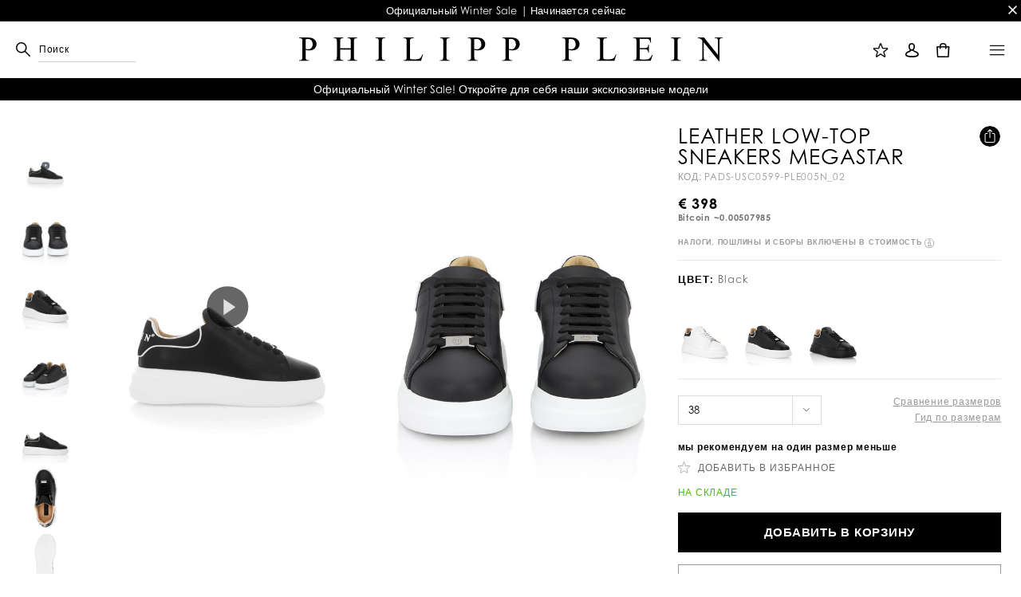

--- FILE ---
content_type: text/html;charset=UTF-8
request_url: https://www.plein.com/az/ru/leather-low-top-sneakers-megastar/125836_02_37_38.html
body_size: 83676
content:
<!doctype html>


<!--[if lt IE 7]> <html class="ie6 oldie" lang="en"> <![endif]-->
<!--[if IE 7]> <html class="ie7 oldie" lang="en"> <![endif]-->
<!--[if IE 8]> <html class="ie8 oldie" lang="en"> <![endif]-->
<!--[if gt IE 8]><!--> <html lang="en"> <!--<![endif]-->
<head>
























































































<meta charset=UTF-8>

<meta http-equiv="x-ua-compatible" content="ie=edge">

<meta name="viewport" content="width=device-width, minimum-scale=1.0, maximum-scale=1.0, user-scalable=no, shrink-to-fit=no" />

<meta name="format-detection" content="telephone=no">


<title>Leather Low-Top Sneakers Megastar | Philipp Plein</title>



<link href="/on/demandware.static/Sites-PhilippPleinEU-Site/-/default/dw317fa1b1/images/favicon.ico" rel="shortcut icon" />
<link rel="apple-touch-icon" sizes="180x180" href="/on/demandware.static/Sites-PhilippPleinEU-Site/-/default/dw4a6a892e/images/apple-touch-icon.png">
<link rel="icon" type="image/png" sizes="32x32" href="/on/demandware.static/Sites-PhilippPleinEU-Site/-/default/dw8cc903a6/images/favicon-32x32.png">
<link rel="icon" type="image/png" sizes="16x16" href="/on/demandware.static/Sites-PhilippPleinEU-Site/-/default/dw268b88b7/images/favicon-16x16.png">
<link rel="manifest" href="/on/demandware.static/Sites-PhilippPleinEU-Site/-/default/dwb55c53ae/site.webmanifest">
<link rel="mask-icon" href="/on/demandware.static/Sites-PhilippPleinEU-Site/-/default/dwf63d7b73/images/safari-pinned-tab.svg" color="#424242">
<meta name="apple-mobile-web-app-title" content="Philipp Plein">
<meta name="application-name" content="Philipp Plein">
<meta name="msapplication-TileColor" content="#ffffff">
<meta name="theme-color" content="#ffffff">
<meta name="msapplication-config" content="/on/demandware.static/Sites-PhilippPleinEU-Site/-/default/dw4846bb04/browserconfig.xml"/>




<meta name="description" content="Добро пожаловать на сайт интернет-магазина роскошной моды Philipp Plein! Купить изделия Leather Low-Top Sneakers Megastar на&nbsp;plein.com."/>
<meta name="keywords" content="Philipp Plein undefined, Leather Low-Top Sneakers Megastar"/>







<link rel="stylesheet" href="https://use.typekit.net/isx5dxw.css">

<script type="text/javascript">//<!--
/* <![CDATA[ (head-active_data.js) */
var dw = (window.dw || {});
dw.ac = {
    _analytics: null,
    _events: [],
    _category: "",
    _searchData: "",
    _anact: "",
    _anact_nohit_tag: "",
    _analytics_enabled: "true",
    _timeZone: "Europe/Zurich",
    _capture: function(configs) {
        if (Object.prototype.toString.call(configs) === "[object Array]") {
            configs.forEach(captureObject);
            return;
        }
        dw.ac._events.push(configs);
    },
	capture: function() { 
		dw.ac._capture(arguments);
		// send to CQ as well:
		if (window.CQuotient) {
			window.CQuotient.trackEventsFromAC(arguments);
		}
	},
    EV_PRD_SEARCHHIT: "searchhit",
    EV_PRD_DETAIL: "detail",
    EV_PRD_RECOMMENDATION: "recommendation",
    EV_PRD_SETPRODUCT: "setproduct",
    applyContext: function(context) {
        if (typeof context === "object" && context.hasOwnProperty("category")) {
        	dw.ac._category = context.category;
        }
        if (typeof context === "object" && context.hasOwnProperty("searchData")) {
        	dw.ac._searchData = context.searchData;
        }
    },
    setDWAnalytics: function(analytics) {
        dw.ac._analytics = analytics;
    },
    eventsIsEmpty: function() {
        return 0 == dw.ac._events.length;
    }
};
/* ]]> */
// -->
</script>
<script type="text/javascript">//<!--
/* <![CDATA[ (head-cquotient.js) */
var CQuotient = window.CQuotient = {};
CQuotient.clientId = 'bbkq-PhilippPleinEU';
CQuotient.realm = 'BBKQ';
CQuotient.siteId = 'PhilippPleinEU';
CQuotient.instanceType = 'prd';
CQuotient.locale = 'ru_AZ';
CQuotient.fbPixelId = '__UNKNOWN__';
CQuotient.activities = [];
CQuotient.cqcid='';
CQuotient.cquid='';
CQuotient.cqeid='';
CQuotient.cqlid='';
CQuotient.apiHost='api.cquotient.com';
/* Turn this on to test against Staging Einstein */
/* CQuotient.useTest= true; */
CQuotient.useTest = ('true' === 'false');
CQuotient.initFromCookies = function () {
	var ca = document.cookie.split(';');
	for(var i=0;i < ca.length;i++) {
	  var c = ca[i];
	  while (c.charAt(0)==' ') c = c.substring(1,c.length);
	  if (c.indexOf('cqcid=') == 0) {
		CQuotient.cqcid=c.substring('cqcid='.length,c.length);
	  } else if (c.indexOf('cquid=') == 0) {
		  var value = c.substring('cquid='.length,c.length);
		  if (value) {
		  	var split_value = value.split("|", 3);
		  	if (split_value.length > 0) {
			  CQuotient.cquid=split_value[0];
		  	}
		  	if (split_value.length > 1) {
			  CQuotient.cqeid=split_value[1];
		  	}
		  	if (split_value.length > 2) {
			  CQuotient.cqlid=split_value[2];
		  	}
		  }
	  }
	}
}
CQuotient.getCQCookieId = function () {
	if(window.CQuotient.cqcid == '')
		window.CQuotient.initFromCookies();
	return window.CQuotient.cqcid;
};
CQuotient.getCQUserId = function () {
	if(window.CQuotient.cquid == '')
		window.CQuotient.initFromCookies();
	return window.CQuotient.cquid;
};
CQuotient.getCQHashedEmail = function () {
	if(window.CQuotient.cqeid == '')
		window.CQuotient.initFromCookies();
	return window.CQuotient.cqeid;
};
CQuotient.getCQHashedLogin = function () {
	if(window.CQuotient.cqlid == '')
		window.CQuotient.initFromCookies();
	return window.CQuotient.cqlid;
};
CQuotient.trackEventsFromAC = function (/* Object or Array */ events) {
try {
	if (Object.prototype.toString.call(events) === "[object Array]") {
		events.forEach(_trackASingleCQEvent);
	} else {
		CQuotient._trackASingleCQEvent(events);
	}
} catch(err) {}
};
CQuotient._trackASingleCQEvent = function ( /* Object */ event) {
	if (event && event.id) {
		if (event.type === dw.ac.EV_PRD_DETAIL) {
			CQuotient.trackViewProduct( {id:'', alt_id: event.id, type: 'raw_sku'} );
		} // not handling the other dw.ac.* events currently
	}
};
CQuotient.trackViewProduct = function(/* Object */ cqParamData){
	var cq_params = {};
	cq_params.cookieId = CQuotient.getCQCookieId();
	cq_params.userId = CQuotient.getCQUserId();
	cq_params.emailId = CQuotient.getCQHashedEmail();
	cq_params.loginId = CQuotient.getCQHashedLogin();
	cq_params.product = cqParamData.product;
	cq_params.realm = cqParamData.realm;
	cq_params.siteId = cqParamData.siteId;
	cq_params.instanceType = cqParamData.instanceType;
	cq_params.locale = CQuotient.locale;
	
	if(CQuotient.sendActivity) {
		CQuotient.sendActivity(CQuotient.clientId, 'viewProduct', cq_params);
	} else {
		CQuotient.activities.push({activityType: 'viewProduct', parameters: cq_params});
	}
};
/* ]]> */
// -->
</script>
<!-- Demandware Apple Pay -->

<style type="text/css">ISAPPLEPAY{display:inline}.dw-apple-pay-button,.dw-apple-pay-button:hover,.dw-apple-pay-button:active{background-color:black;background-image:-webkit-named-image(apple-pay-logo-white);background-position:50% 50%;background-repeat:no-repeat;background-size:75% 60%;border-radius:5px;border:1px solid black;box-sizing:border-box;margin:5px auto;min-height:30px;min-width:100px;padding:0}
.dw-apple-pay-button:after{content:'Apple Pay';visibility:hidden}.dw-apple-pay-button.dw-apple-pay-logo-white{background-color:white;border-color:white;background-image:-webkit-named-image(apple-pay-logo-black);color:black}.dw-apple-pay-button.dw-apple-pay-logo-white.dw-apple-pay-border{border-color:black}</style>


<!-- UI -->
<link rel="stylesheet" href="/on/demandware.static/Sites-PhilippPleinEU-Site/-/ru_AZ/v1768825109505/css/style.css" />

	 

	
<!--[if lte IE 8]>
<script src="//cdnjs.cloudflare.com/ajax/libs/respond.js/1.4.2/respond.js"></script>
<script src="https://cdn.rawgit.com/chuckcarpenter/REM-unit-polyfill/master/js/rem.min.js"></script>
<![endif]-->


<meta name="google-site-verification" content="vG8RM94mTKFiGv6RXUu_cYZRoMjobEIVGsVNqOOGCw4" />








<script type="text/javascript">
if (window.jQuery) {
jQuery(document).ready(function(){
if(screen.width < 768){
jQuery('#footer').append('<a href="/az/ru/home/" class="full-site-link">View Full Site</a>');
jQuery('.full-site-link')
.attr('href', '/on/demandware.store/Sites-PhilippPleinEU-Site/ru_AZ/Home-FullSite')
.click(function(e) {
e.preventDefault();
jQuery.ajax({
url: '/on/demandware.store/Sites-PhilippPleinEU-Site/ru_AZ/Home-FullSite',
success: function(){
window.location.reload();
}
});
}
);
}
});
}
</script>










<link rel="alternate" href="https://www.plein.com/al/leather-low-top-sneakers-megastar/125836_02_37_38.html" hreflang="en-al" />

<link rel="alternate" href="https://www.plein.com/al/it/leather-low-top-sneakers-megastar/125836_02_37_38.html" hreflang="it-al" />

<link rel="alternate" href="https://www.plein.com/dz/leather-low-top-sneakers-megastar/125836_02_37_38.html" hreflang="fr-dz" />

<link rel="alternate" href="https://www.plein.com/dz/en/leather-low-top-sneakers-megastar/125836_02_37_38.html" hreflang="en-dz" />

<link rel="alternate" href="https://www.plein.com/ad/leather-low-top-sneakers-megastar/125836_02_37_38.html" hreflang="es-ad" />

<link rel="alternate" href="https://www.plein.com/ad/en/leather-low-top-sneakers-megastar/125836_02_37_38.html" hreflang="en-ad" />

<link rel="alternate" href="https://www.plein.com/ao/leather-low-top-sneakers-megastar/125836_02_37_38.html" hreflang="en-ao" />

<link rel="alternate" href="https://www.plein.com/ag/leather-low-top-sneakers-megastar/125836_02_37_38.html" hreflang="en-ag" />

<link rel="alternate" href="https://www.plein.com/ar/leather-low-top-sneakers-megastar/125836_02_37_38.html" hreflang="es-ar" />

<link rel="alternate" href="https://www.plein.com/ar/en/leather-low-top-sneakers-megastar/125836_02_37_38.html" hreflang="en-ar" />

<link rel="alternate" href="https://www.plein.com/am/leather-low-top-sneakers-megastar/125836_02_37_38.html" hreflang="en-am" />

<link rel="alternate" href="https://www.plein.com/am/ru/leather-low-top-sneakers-megastar/125836_02_37_38.html" hreflang="ru-am" />

<link rel="alternate" href="https://www.plein.com/aw/leather-low-top-sneakers-megastar/125836_02_37_38.html" hreflang="en-aw" />

<link rel="alternate" href="https://www.plein.com/aw/es/leather-low-top-sneakers-megastar/125836_02_37_38.html" hreflang="es-aw" />

<link rel="alternate" href="https://www.plein.com/au/leather-low-top-sneakers-megastar/125836_02_37_38.html" hreflang="en-au" />

<link rel="alternate" href="https://www.plein.com/at/leather-low-top-sneakers-megastar/125836_02_37_38.html" hreflang="de-at" />

<link rel="alternate" href="https://www.plein.com/at/en/leather-low-top-sneakers-megastar/125836_02_37_38.html" hreflang="en-at" />

<link rel="alternate" href="https://www.plein.com/az/leather-low-top-sneakers-megastar/125836_02_37_38.html" hreflang="en-az" />

<link rel="alternate" href="https://www.plein.com/az/ru/leather-low-top-sneakers-megastar/125836_02_37_38.html" hreflang="ru-az" />

<link rel="alternate" href="https://www.plein.com/bs/leather-low-top-sneakers-megastar/125836_02_37_38.html" hreflang="en-bs" />

<link rel="alternate" href="https://www.plein.com/bh/leather-low-top-sneakers-megastar/125836_02_37_38.html" hreflang="en-bh" />

<link rel="alternate" href="https://www.plein.com/bd/leather-low-top-sneakers-megastar/125836_02_37_38.html" hreflang="en-bd" />

<link rel="alternate" href="https://www.plein.com/bb/leather-low-top-sneakers-megastar/125836_02_37_38.html" hreflang="en-bb" />

<link rel="alternate" href="https://www.plein.com/by/leather-low-top-sneakers-megastar/125836_02_37_38.html" hreflang="ru-by" />

<link rel="alternate" href="https://www.plein.com/by/en/leather-low-top-sneakers-megastar/125836_02_37_38.html" hreflang="en-by" />

<link rel="alternate" href="https://www.plein.com/be/leather-low-top-sneakers-megastar/125836_02_37_38.html" hreflang="fr-be" />

<link rel="alternate" href="https://www.plein.com/be/en/leather-low-top-sneakers-megastar/125836_02_37_38.html" hreflang="en-be" />

<link rel="alternate" href="https://www.plein.com/bz/leather-low-top-sneakers-megastar/125836_02_37_38.html" hreflang="en-bz" />

<link rel="alternate" href="https://www.plein.com/bz/es/leather-low-top-sneakers-megastar/125836_02_37_38.html" hreflang="es-bz" />

<link rel="alternate" href="https://www.plein.com/bj/leather-low-top-sneakers-megastar/125836_02_37_38.html" hreflang="fr-bj" />

<link rel="alternate" href="https://www.plein.com/bj/en/leather-low-top-sneakers-megastar/125836_02_37_38.html" hreflang="en-bj" />

<link rel="alternate" href="https://www.plein.com/bm/leather-low-top-sneakers-megastar/125836_02_37_38.html" hreflang="en-bm" />

<link rel="alternate" href="https://www.plein.com/bt/leather-low-top-sneakers-megastar/125836_02_37_38.html" hreflang="en-bt" />

<link rel="alternate" href="https://www.plein.com/bo/leather-low-top-sneakers-megastar/125836_02_37_38.html" hreflang="es-bo" />

<link rel="alternate" href="https://www.plein.com/bo/en/leather-low-top-sneakers-megastar/125836_02_37_38.html" hreflang="en-bo" />

<link rel="alternate" href="https://www.plein.com/ba/leather-low-top-sneakers-megastar/125836_02_37_38.html" hreflang="en-ba" />

<link rel="alternate" href="https://www.plein.com/bw/leather-low-top-sneakers-megastar/125836_02_37_38.html" hreflang="en-bw" />

<link rel="alternate" href="https://www.plein.com/br/leather-low-top-sneakers-megastar/125836_02_37_38.html" hreflang="en-br" />

<link rel="alternate" href="https://www.plein.com/br/es/leather-low-top-sneakers-megastar/125836_02_37_38.html" hreflang="es-br" />

<link rel="alternate" href="https://www.plein.com/br/pt/leather-low-top-sneakers-megastar/125836_02_37_38.html" hreflang="pt-br" />

<link rel="alternate" href="https://www.plein.com/vg/leather-low-top-sneakers-megastar/125836_02_37_38.html" hreflang="en-vg" />

<link rel="alternate" href="https://www.plein.com/bn/leather-low-top-sneakers-megastar/125836_02_37_38.html" hreflang="en-bn" />

<link rel="alternate" href="https://www.plein.com/bn/zh/leather-low-top-sneakers-megastar/125836_02_37_38.html" hreflang="zh-Hans-bn" />

<link rel="alternate" href="https://www.plein.com/bg/leather-low-top-sneakers-megastar/125836_02_37_38.html" hreflang="en-bg" />

<link rel="alternate" href="https://www.plein.com/bf/leather-low-top-sneakers-megastar/125836_02_37_38.html" hreflang="fr-bf" />

<link rel="alternate" href="https://www.plein.com/bf/en/leather-low-top-sneakers-megastar/125836_02_37_38.html" hreflang="en-bf" />

<link rel="alternate" href="https://www.plein.com/kh/leather-low-top-sneakers-megastar/125836_02_37_38.html" hreflang="en-kh" />

<link rel="alternate" href="https://www.plein.com/cm/leather-low-top-sneakers-megastar/125836_02_37_38.html" hreflang="fr-cm" />

<link rel="alternate" href="https://www.plein.com/cm/en/leather-low-top-sneakers-megastar/125836_02_37_38.html" hreflang="en-cm" />

<link rel="alternate" href="https://www.plein.com/ca/leather-low-top-sneakers-megastar/125836_02_37_38.html" hreflang="en-ca" />

<link rel="alternate" href="https://www.plein.com/ca/fr/leather-low-top-sneakers-megastar/125836_02_37_38.html" hreflang="fr-ca" />

<link rel="alternate" href="https://www.plein.com/cv/leather-low-top-sneakers-megastar/125836_02_37_38.html" hreflang="es-cv" />

<link rel="alternate" href="https://www.plein.com/cv/en/leather-low-top-sneakers-megastar/125836_02_37_38.html" hreflang="en-cv" />

<link rel="alternate" href="https://www.plein.com/ky/leather-low-top-sneakers-megastar/125836_02_37_38.html" hreflang="en-ky" />

<link rel="alternate" href="https://www.plein.com/leather-low-top-sneakers-megastar/125836_02_37_38.html" hreflang="fr-cf" />

<link rel="alternate" href="https://www.plein.com/leather-low-top-sneakers-megastar/125836_02_37_38.html" hreflang="en-cf" />

<link rel="alternate" href="https://www.plein.com/td/leather-low-top-sneakers-megastar/125836_02_37_38.html" hreflang="en-td" />

<link rel="alternate" href="https://www.plein.com/cl/leather-low-top-sneakers-megastar/125836_02_37_38.html" hreflang="es-cl" />

<link rel="alternate" href="https://www.plein.com/cl/en/leather-low-top-sneakers-megastar/125836_02_37_38.html" hreflang="en-cl" />

<link rel="alternate" href="https://www.plein.cn/cn/leather-low-top-sneakers-megastar/125836_02_37_38.html" hreflang="za-Hant-cn" />

<link rel="alternate" href="https://www.plein.cn/cn/zh/leather-low-top-sneakers-megastar/125836_02_37_38.html" hreflang="zh-Hans-cn" />

<link rel="alternate" href="https://www.plein.cn/cn/en/leather-low-top-sneakers-megastar/125836_02_37_38.html" hreflang="en-cn" />

<link rel="alternate" href="https://www.plein.com/co/leather-low-top-sneakers-megastar/125836_02_37_38.html" hreflang="es-co" />

<link rel="alternate" href="https://www.plein.com/co/en/leather-low-top-sneakers-megastar/125836_02_37_38.html" hreflang="en-co" />

<link rel="alternate" href="https://www.plein.com/km/leather-low-top-sneakers-megastar/125836_02_37_38.html" hreflang="fr-km" />

<link rel="alternate" href="https://www.plein.com/km/en/leather-low-top-sneakers-megastar/125836_02_37_38.html" hreflang="en-km" />

<link rel="alternate" href="https://www.plein.com/cd/leather-low-top-sneakers-megastar/125836_02_37_38.html" hreflang="fr-cd" />

<link rel="alternate" href="https://www.plein.com/cd/en/leather-low-top-sneakers-megastar/125836_02_37_38.html" hreflang="en-cd" />

<link rel="alternate" href="https://www.plein.com/ck/leather-low-top-sneakers-megastar/125836_02_37_38.html" hreflang="en-ck" />

<link rel="alternate" href="https://www.plein.com/cr/leather-low-top-sneakers-megastar/125836_02_37_38.html" hreflang="es-cr" />

<link rel="alternate" href="https://www.plein.com/cr/en/leather-low-top-sneakers-megastar/125836_02_37_38.html" hreflang="en-cr" />

<link rel="alternate" href="https://www.plein.com/leather-low-top-sneakers-megastar/125836_02_37_38.html" hreflang="fr-ci" />

<link rel="alternate" href="https://www.plein.com/leather-low-top-sneakers-megastar/125836_02_37_38.html" hreflang="en-ci" />

<link rel="alternate" href="https://www.plein.com/hr/leather-low-top-sneakers-megastar/125836_02_37_38.html" hreflang="en-hr" />

<link rel="alternate" href="https://www.plein.com/cu/leather-low-top-sneakers-megastar/125836_02_37_38.html" hreflang="es-cu" />

<link rel="alternate" href="https://www.plein.com/cu/en/leather-low-top-sneakers-megastar/125836_02_37_38.html" hreflang="en-cu" />

<link rel="alternate" href="https://www.plein.com/cy/leather-low-top-sneakers-megastar/125836_02_37_38.html" hreflang="en-cy" />

<link rel="alternate" href="https://www.plein.com/cz/leather-low-top-sneakers-megastar/125836_02_37_38.html" hreflang="en-cz" />

<link rel="alternate" href="https://www.plein.com/dk/leather-low-top-sneakers-megastar/125836_02_37_38.html" hreflang="en-dk" />

<link rel="alternate" href="https://www.plein.com/dm/leather-low-top-sneakers-megastar/125836_02_37_38.html" hreflang="fr-dm" />

<link rel="alternate" href="https://www.plein.com/dm/en/leather-low-top-sneakers-megastar/125836_02_37_38.html" hreflang="en-dm" />

<link rel="alternate" href="https://www.plein.com/do/leather-low-top-sneakers-megastar/125836_02_37_38.html" hreflang="es-do" />

<link rel="alternate" href="https://www.plein.com/do/en/leather-low-top-sneakers-megastar/125836_02_37_38.html" hreflang="en-do" />

<link rel="alternate" href="https://www.plein.com/ec/leather-low-top-sneakers-megastar/125836_02_37_38.html" hreflang="es-ec" />

<link rel="alternate" href="https://www.plein.com/ec/en/leather-low-top-sneakers-megastar/125836_02_37_38.html" hreflang="en-ec" />

<link rel="alternate" href="https://www.plein.com/eg/leather-low-top-sneakers-megastar/125836_02_37_38.html" hreflang="en-eg" />

<link rel="alternate" href="https://www.plein.com/sv/leather-low-top-sneakers-megastar/125836_02_37_38.html" hreflang="es-sv" />

<link rel="alternate" href="https://www.plein.com/sv/en/leather-low-top-sneakers-megastar/125836_02_37_38.html" hreflang="en-sv" />

<link rel="alternate" href="https://www.plein.com/gq/leather-low-top-sneakers-megastar/125836_02_37_38.html" hreflang="es-gq" />

<link rel="alternate" href="https://www.plein.com/gq/en/leather-low-top-sneakers-megastar/125836_02_37_38.html" hreflang="en-gq" />

<link rel="alternate" href="https://www.plein.com/ee/leather-low-top-sneakers-megastar/125836_02_37_38.html" hreflang="en-ee" />

<link rel="alternate" href="https://www.plein.com/ee/ru/leather-low-top-sneakers-megastar/125836_02_37_38.html" hreflang="ru-ee" />

<link rel="alternate" href="https://www.plein.com/fk/leather-low-top-sneakers-megastar/125836_02_37_38.html" hreflang="en-fk" />

<link rel="alternate" href="https://www.plein.com/fk/es/leather-low-top-sneakers-megastar/125836_02_37_38.html" hreflang="es-fk" />

<link rel="alternate" href="https://www.plein.com/fo/leather-low-top-sneakers-megastar/125836_02_37_38.html" hreflang="en-fo" />

<link rel="alternate" href="https://www.plein.com/fj/leather-low-top-sneakers-megastar/125836_02_37_38.html" hreflang="en-fj" />

<link rel="alternate" href="https://www.plein.com/fi/leather-low-top-sneakers-megastar/125836_02_37_38.html" hreflang="en-fi" />

<link rel="alternate" href="https://www.plein.com/fr/leather-low-top-sneakers-megastar/125836_02_37_38.html" hreflang="fr-fr" />

<link rel="alternate" href="https://www.plein.com/leather-low-top-sneakers-megastar/125836_02_37_38.html" hreflang="en-fr" />

<link rel="alternate" href="https://www.plein.com/gf/leather-low-top-sneakers-megastar/125836_02_37_38.html" hreflang="en-gf" />

<link rel="alternate" href="https://www.plein.com/gf/fr/leather-low-top-sneakers-megastar/125836_02_37_38.html" hreflang="fr-gf" />

<link rel="alternate" href="https://www.plein.com/pf/leather-low-top-sneakers-megastar/125836_02_37_38.html" hreflang="fr-pf" />

<link rel="alternate" href="https://www.plein.com/pf/en/leather-low-top-sneakers-megastar/125836_02_37_38.html" hreflang="en-pf" />

<link rel="alternate" href="https://www.plein.com/ga/leather-low-top-sneakers-megastar/125836_02_37_38.html" hreflang="fr-ga" />

<link rel="alternate" href="https://www.plein.com/ga/en/leather-low-top-sneakers-megastar/125836_02_37_38.html" hreflang="en-ga" />

<link rel="alternate" href="https://www.plein.com/gm/leather-low-top-sneakers-megastar/125836_02_37_38.html" hreflang="en-gm" />

<link rel="alternate" href="https://www.plein.com/ge/leather-low-top-sneakers-megastar/125836_02_37_38.html" hreflang="en-ge" />

<link rel="alternate" href="https://www.plein.com/ge/ru/leather-low-top-sneakers-megastar/125836_02_37_38.html" hreflang="ru-ge" />

<link rel="alternate" href="https://www.plein.com/de/leather-low-top-sneakers-megastar/125836_02_37_38.html" hreflang="de-de" />

<link rel="alternate" href="https://www.plein.com/de/en/leather-low-top-sneakers-megastar/125836_02_37_38.html" hreflang="en-de" />

<link rel="alternate" href="https://www.plein.com/gh/leather-low-top-sneakers-megastar/125836_02_37_38.html" hreflang="en-gh" />

<link rel="alternate" href="https://www.plein.com/gi/leather-low-top-sneakers-megastar/125836_02_37_38.html" hreflang="es-gi" />

<link rel="alternate" href="https://www.plein.com/gi/en/leather-low-top-sneakers-megastar/125836_02_37_38.html" hreflang="en-gi" />

<link rel="alternate" href="https://www.plein.com/gr/leather-low-top-sneakers-megastar/125836_02_37_38.html" hreflang="en-gr" />

<link rel="alternate" href="https://www.plein.com/gl/leather-low-top-sneakers-megastar/125836_02_37_38.html" hreflang="en-gl" />

<link rel="alternate" href="https://www.plein.com/gd/leather-low-top-sneakers-megastar/125836_02_37_38.html" hreflang="en-gd" />

<link rel="alternate" href="https://www.plein.com/gp/leather-low-top-sneakers-megastar/125836_02_37_38.html" hreflang="fr-gp" />

<link rel="alternate" href="https://www.plein.com/gp/en/leather-low-top-sneakers-megastar/125836_02_37_38.html" hreflang="en-gp" />

<link rel="alternate" href="https://www.plein.com/gu/leather-low-top-sneakers-megastar/125836_02_37_38.html" hreflang="en-gu" />

<link rel="alternate" href="https://www.plein.com/gt/leather-low-top-sneakers-megastar/125836_02_37_38.html" hreflang="es-gt" />

<link rel="alternate" href="https://www.plein.com/gt/en/leather-low-top-sneakers-megastar/125836_02_37_38.html" hreflang="en-gt" />

<link rel="alternate" href="https://www.plein.com/gw/leather-low-top-sneakers-megastar/125836_02_37_38.html" hreflang="fr-gw" />

<link rel="alternate" href="https://www.plein.com/gw/es/leather-low-top-sneakers-megastar/125836_02_37_38.html" hreflang="es-gw" />

<link rel="alternate" href="https://www.plein.com/hn/leather-low-top-sneakers-megastar/125836_02_37_38.html" hreflang="es-hn" />

<link rel="alternate" href="https://www.plein.com/hn/en/leather-low-top-sneakers-megastar/125836_02_37_38.html" hreflang="en-hn" />

<link rel="alternate" href="https://www.plein.com/hk/leather-low-top-sneakers-megastar/125836_02_37_38.html" hreflang="zh-Hans-hk" />

<link rel="alternate" href="https://www.plein.com/hk/zh-t/leather-low-top-sneakers-megastar/125836_02_37_38.html" hreflang="za-Hant-hk" />

<link rel="alternate" href="https://www.plein.com/hk/en/leather-low-top-sneakers-megastar/125836_02_37_38.html" hreflang="en-hk" />

<link rel="alternate" href="https://www.plein.com/hu/leather-low-top-sneakers-megastar/125836_02_37_38.html" hreflang="en-hu" />

<link rel="alternate" href="https://www.plein.com/is/leather-low-top-sneakers-megastar/125836_02_37_38.html" hreflang="en-is" />

<link rel="alternate" href="https://www.plein.com/in/leather-low-top-sneakers-megastar/125836_02_37_38.html" hreflang="en-in" />

<link rel="alternate" href="https://www.plein.com/id/leather-low-top-sneakers-megastar/125836_02_37_38.html" hreflang="en-id" />

<link rel="alternate" href="https://www.plein.com/ir/leather-low-top-sneakers-megastar/125836_02_37_38.html" hreflang="en-ir" />

<link rel="alternate" href="https://www.plein.com/ie/leather-low-top-sneakers-megastar/125836_02_37_38.html" hreflang="en-ie" />

<link rel="alternate" href="https://www.plein.com/il/leather-low-top-sneakers-megastar/125836_02_37_38.html" hreflang="en-il" />

<link rel="alternate" href="https://www.plein.com/il/ru/leather-low-top-sneakers-megastar/125836_02_37_38.html" hreflang="ru-il" />

<link rel="alternate" href="https://www.plein.com/it/leather-low-top-sneakers-megastar/125836_02_37_38.html" hreflang="it-it" />

<link rel="alternate" href="https://www.plein.com/it/en/leather-low-top-sneakers-megastar/125836_02_37_38.html" hreflang="en-it" />

<link rel="alternate" href="https://www.plein.com/jm/leather-low-top-sneakers-megastar/125836_02_37_38.html" hreflang="en-jm" />

<link rel="alternate" href="https://www.plein.com/jp/leather-low-top-sneakers-megastar/125836_02_37_38.html" hreflang="en-jp" />

<link rel="alternate" href="https://www.plein.com/jo/leather-low-top-sneakers-megastar/125836_02_37_38.html" hreflang="en-jo" />

<link rel="alternate" href="https://www.plein.com/kz/ru/leather-low-top-sneakers-megastar/125836_02_37_38.html" hreflang="ru-kz" />

<link rel="alternate" href="https://www.plein.com/kz/leather-low-top-sneakers-megastar/125836_02_37_38.html" hreflang="en-kz" />

<link rel="alternate" href="https://www.plein.com/ke/leather-low-top-sneakers-megastar/125836_02_37_38.html" hreflang="en-ke" />

<link rel="alternate" href="https://www.plein.com/kw/leather-low-top-sneakers-megastar/125836_02_37_38.html" hreflang="en-kw" />

<link rel="alternate" href="https://www.plein.com/kw/fr/leather-low-top-sneakers-megastar/125836_02_37_38.html" hreflang="fr-kw" />

<link rel="alternate" href="https://www.plein.com/kg/leather-low-top-sneakers-megastar/125836_02_37_38.html" hreflang="ru-kg" />

<link rel="alternate" href="https://www.plein.com/kg/en/leather-low-top-sneakers-megastar/125836_02_37_38.html" hreflang="en-kg" />

<link rel="alternate" href="https://www.plein.com/la/leather-low-top-sneakers-megastar/125836_02_37_38.html" hreflang="en-la" />

<link rel="alternate" href="https://www.plein.com/la/fr/leather-low-top-sneakers-megastar/125836_02_37_38.html" hreflang="fr-la" />

<link rel="alternate" href="https://www.plein.com/lv/leather-low-top-sneakers-megastar/125836_02_37_38.html" hreflang="ru-lv" />

<link rel="alternate" href="https://www.plein.com/lv/en/leather-low-top-sneakers-megastar/125836_02_37_38.html" hreflang="en-lv" />

<link rel="alternate" href="https://www.plein.com/lb/leather-low-top-sneakers-megastar/125836_02_37_38.html" hreflang="en-lb" />

<link rel="alternate" href="https://www.plein.com/lb/fr/leather-low-top-sneakers-megastar/125836_02_37_38.html" hreflang="fr-lb" />

<link rel="alternate" href="https://www.plein.com/ls/leather-low-top-sneakers-megastar/125836_02_37_38.html" hreflang="en-ls" />

<link rel="alternate" href="https://www.plein.com/lr/leather-low-top-sneakers-megastar/125836_02_37_38.html" hreflang="en-lr" />

<link rel="alternate" href="https://www.plein.com/li/leather-low-top-sneakers-megastar/125836_02_37_38.html" hreflang="en-li" />

<link rel="alternate" href="https://www.plein.com/li/de/leather-low-top-sneakers-megastar/125836_02_37_38.html" hreflang="de-li" />

<link rel="alternate" href="https://www.plein.com/lt/leather-low-top-sneakers-megastar/125836_02_37_38.html" hreflang="ru-lt" />

<link rel="alternate" href="https://www.plein.com/lt/en/leather-low-top-sneakers-megastar/125836_02_37_38.html" hreflang="en-lt" />

<link rel="alternate" href="https://www.plein.com/lu/leather-low-top-sneakers-megastar/125836_02_37_38.html" hreflang="fr-lu" />

<link rel="alternate" href="https://www.plein.com/lu/de/leather-low-top-sneakers-megastar/125836_02_37_38.html" hreflang="de-lu" />

<link rel="alternate" href="https://www.plein.com/mo/leather-low-top-sneakers-megastar/125836_02_37_38.html" hreflang="zh-Hans-mo" />

<link rel="alternate" href="https://www.plein.com/mo/zh-t/leather-low-top-sneakers-megastar/125836_02_37_38.html" hreflang="za-Hant-mo" />

<link rel="alternate" href="https://www.plein.com/mo/en/leather-low-top-sneakers-megastar/125836_02_37_38.html" hreflang="en-mo" />

<link rel="alternate" href="https://www.plein.com/mk/leather-low-top-sneakers-megastar/125836_02_37_38.html" hreflang="en-mk" />

<link rel="alternate" href="https://www.plein.com/mg/leather-low-top-sneakers-megastar/125836_02_37_38.html" hreflang="fr-mg" />

<link rel="alternate" href="https://www.plein.com/mg/en/leather-low-top-sneakers-megastar/125836_02_37_38.html" hreflang="en-mg" />

<link rel="alternate" href="https://www.plein.com/mw/leather-low-top-sneakers-megastar/125836_02_37_38.html" hreflang="en-mw" />

<link rel="alternate" href="https://www.plein.com/my/leather-low-top-sneakers-megastar/125836_02_37_38.html" hreflang="en-my" />

<link rel="alternate" href="https://www.plein.com/mv/leather-low-top-sneakers-megastar/125836_02_37_38.html" hreflang="en-mv" />

<link rel="alternate" href="https://www.plein.com/ml/leather-low-top-sneakers-megastar/125836_02_37_38.html" hreflang="fr-ml" />

<link rel="alternate" href="https://www.plein.com/ml/en/leather-low-top-sneakers-megastar/125836_02_37_38.html" hreflang="en-ml" />

<link rel="alternate" href="https://www.plein.com/mt/leather-low-top-sneakers-megastar/125836_02_37_38.html" hreflang="en-mt" />

<link rel="alternate" href="https://www.plein.com/mq/leather-low-top-sneakers-megastar/125836_02_37_38.html" hreflang="en-mq" />

<link rel="alternate" href="https://www.plein.com/mq/fr/leather-low-top-sneakers-megastar/125836_02_37_38.html" hreflang="fr-mq" />

<link rel="alternate" href="https://www.plein.com/mr/leather-low-top-sneakers-megastar/125836_02_37_38.html" hreflang="fr-mr" />

<link rel="alternate" href="https://www.plein.com/mr/en/leather-low-top-sneakers-megastar/125836_02_37_38.html" hreflang="en-mr" />

<link rel="alternate" href="https://www.plein.com/mu/leather-low-top-sneakers-megastar/125836_02_37_38.html" hreflang="en-mu" />

<link rel="alternate" href="https://www.plein.com/mu/fr/leather-low-top-sneakers-megastar/125836_02_37_38.html" hreflang="fr-mu" />

<link rel="alternate" href="https://www.plein.com/mx/leather-low-top-sneakers-megastar/125836_02_37_38.html" hreflang="es-mx" />

<link rel="alternate" href="https://www.plein.com/mx/en/leather-low-top-sneakers-megastar/125836_02_37_38.html" hreflang="en-mx" />

<link rel="alternate" href="https://www.plein.com/md/leather-low-top-sneakers-megastar/125836_02_37_38.html" hreflang="ru-md" />

<link rel="alternate" href="https://www.plein.com/md/en/leather-low-top-sneakers-megastar/125836_02_37_38.html" hreflang="en-md" />

<link rel="alternate" href="https://www.plein.com/mc/leather-low-top-sneakers-megastar/125836_02_37_38.html" hreflang="fr-mc" />

<link rel="alternate" href="https://www.plein.com/mc/de/leather-low-top-sneakers-megastar/125836_02_37_38.html" hreflang="de-mc" />

<link rel="alternate" href="https://www.plein.com/mc/en/leather-low-top-sneakers-megastar/125836_02_37_38.html" hreflang="en-mc" />

<link rel="alternate" href="https://www.plein.com/mn/leather-low-top-sneakers-megastar/125836_02_37_38.html" hreflang="en-mn" />

<link rel="alternate" href="https://www.plein.com/me/leather-low-top-sneakers-megastar/125836_02_37_38.html" hreflang="en-me" />

<link rel="alternate" href="https://www.plein.com/ms/leather-low-top-sneakers-megastar/125836_02_37_38.html" hreflang="en-ms" />

<link rel="alternate" href="https://www.plein.com/ma/leather-low-top-sneakers-megastar/125836_02_37_38.html" hreflang="fr-ma" />

<link rel="alternate" href="https://www.plein.com/ma/en/leather-low-top-sneakers-megastar/125836_02_37_38.html" hreflang="en-ma" />

<link rel="alternate" href="https://www.plein.com/mz/leather-low-top-sneakers-megastar/125836_02_37_38.html" hreflang="en-mz" />

<link rel="alternate" href="https://www.plein.com/mm/leather-low-top-sneakers-megastar/125836_02_37_38.html" hreflang="en-mm" />

<link rel="alternate" href="https://www.plein.com/na/leather-low-top-sneakers-megastar/125836_02_37_38.html" hreflang="en-na" />

<link rel="alternate" href="https://www.plein.com/np/leather-low-top-sneakers-megastar/125836_02_37_38.html" hreflang="en-np" />

<link rel="alternate" href="https://www.plein.com/nl/leather-low-top-sneakers-megastar/125836_02_37_38.html" hreflang="en-nl" />

<link rel="alternate" href="https://www.plein.com/nc/leather-low-top-sneakers-megastar/125836_02_37_38.html" hreflang="fr-nc" />

<link rel="alternate" href="https://www.plein.com/nc/en/leather-low-top-sneakers-megastar/125836_02_37_38.html" hreflang="en-nc" />

<link rel="alternate" href="https://www.plein.com/nz/leather-low-top-sneakers-megastar/125836_02_37_38.html" hreflang="en-nz" />

<link rel="alternate" href="https://www.plein.com/ni/leather-low-top-sneakers-megastar/125836_02_37_38.html" hreflang="es-ni" />

<link rel="alternate" href="https://www.plein.com/ni/en/leather-low-top-sneakers-megastar/125836_02_37_38.html" hreflang="en-ni" />

<link rel="alternate" href="https://www.plein.com/ne/leather-low-top-sneakers-megastar/125836_02_37_38.html" hreflang="fr-ne" />

<link rel="alternate" href="https://www.plein.com/ne/en/leather-low-top-sneakers-megastar/125836_02_37_38.html" hreflang="en-ne" />

<link rel="alternate" href="https://www.plein.com/ng/leather-low-top-sneakers-megastar/125836_02_37_38.html" hreflang="en-ng" />

<link rel="alternate" href="https://www.plein.com/no/leather-low-top-sneakers-megastar/125836_02_37_38.html" hreflang="en-no" />

<link rel="alternate" href="https://www.plein.com/om/leather-low-top-sneakers-megastar/125836_02_37_38.html" hreflang="en-om" />

<link rel="alternate" href="https://www.plein.com/pk/leather-low-top-sneakers-megastar/125836_02_37_38.html" hreflang="en-pk" />

<link rel="alternate" href="https://www.plein.com/pa/leather-low-top-sneakers-megastar/125836_02_37_38.html" hreflang="es-pa" />

<link rel="alternate" href="https://www.plein.com/pa/en/leather-low-top-sneakers-megastar/125836_02_37_38.html" hreflang="en-pa" />

<link rel="alternate" href="https://www.plein.com/pg/leather-low-top-sneakers-megastar/125836_02_37_38.html" hreflang="en-pg" />

<link rel="alternate" href="https://www.plein.com/pg/de/leather-low-top-sneakers-megastar/125836_02_37_38.html" hreflang="de-pg" />

<link rel="alternate" href="https://www.plein.com/py/leather-low-top-sneakers-megastar/125836_02_37_38.html" hreflang="es-py" />

<link rel="alternate" href="https://www.plein.com/py/en/leather-low-top-sneakers-megastar/125836_02_37_38.html" hreflang="en-py" />

<link rel="alternate" href="https://www.plein.com/pe/leather-low-top-sneakers-megastar/125836_02_37_38.html" hreflang="es-pe" />

<link rel="alternate" href="https://www.plein.com/pe/en/leather-low-top-sneakers-megastar/125836_02_37_38.html" hreflang="en-pe" />

<link rel="alternate" href="https://www.plein.com/ph/leather-low-top-sneakers-megastar/125836_02_37_38.html" hreflang="en-ph" />

<link rel="alternate" href="https://www.plein.com/ph/zh/leather-low-top-sneakers-megastar/125836_02_37_38.html" hreflang="zh-Hans-ph" />

<link rel="alternate" href="https://www.plein.com/pl/leather-low-top-sneakers-megastar/125836_02_37_38.html" hreflang="en-pl" />

<link rel="alternate" href="https://www.plein.com/pt/leather-low-top-sneakers-megastar/125836_02_37_38.html" hreflang="es-pt" />

<link rel="alternate" href="https://www.plein.com/pt/en/leather-low-top-sneakers-megastar/125836_02_37_38.html" hreflang="en-pt" />

<link rel="alternate" href="https://www.plein.com/pr/leather-low-top-sneakers-megastar/125836_02_37_38.html" hreflang="es-pr" />

<link rel="alternate" href="https://www.plein.com/pr/en/leather-low-top-sneakers-megastar/125836_02_37_38.html" hreflang="en-pr" />

<link rel="alternate" href="https://www.plein.com/qa/leather-low-top-sneakers-megastar/125836_02_37_38.html" hreflang="en-qa" />

<link rel="alternate" href="https://www.plein.com/qa/fr/leather-low-top-sneakers-megastar/125836_02_37_38.html" hreflang="fr-qa" />

<link rel="alternate" href="https://www.plein.com/re/leather-low-top-sneakers-megastar/125836_02_37_38.html" hreflang="fr-re" />

<link rel="alternate" href="https://www.plein.com/re/en/leather-low-top-sneakers-megastar/125836_02_37_38.html" hreflang="en-re" />

<link rel="alternate" href="https://www.plein.com/ro/leather-low-top-sneakers-megastar/125836_02_37_38.html" hreflang="en-ro" />

<link rel="alternate" href="https://www.plein.com/ru/leather-low-top-sneakers-megastar/125836_02_37_38.html" hreflang="ru-ru" />

<link rel="alternate" href="https://www.plein.com/ru/en/leather-low-top-sneakers-megastar/125836_02_37_38.html" hreflang="en-ru" />

<link rel="alternate" href="https://www.plein.com/rw/leather-low-top-sneakers-megastar/125836_02_37_38.html" hreflang="fr-rw" />

<link rel="alternate" href="https://www.plein.com/rw/en/leather-low-top-sneakers-megastar/125836_02_37_38.html" hreflang="en-rw" />

<link rel="alternate" href="https://www.plein.com/kn/leather-low-top-sneakers-megastar/125836_02_37_38.html" hreflang="en-kn" />

<link rel="alternate" href="https://www.plein.com/lc/leather-low-top-sneakers-megastar/125836_02_37_38.html" hreflang="en-lc" />

<link rel="alternate" href="https://www.plein.com/lc/fr/leather-low-top-sneakers-megastar/125836_02_37_38.html" hreflang="fr-lc" />

<link rel="alternate" href="https://www.plein.com/vc/leather-low-top-sneakers-megastar/125836_02_37_38.html" hreflang="en-vc" />

<link rel="alternate" href="https://www.plein.com/ws/leather-low-top-sneakers-megastar/125836_02_37_38.html" hreflang="en-ws" />

<link rel="alternate" href="https://www.plein.com/sm/leather-low-top-sneakers-megastar/125836_02_37_38.html" hreflang="it-sm" />

<link rel="alternate" href="https://www.plein.com/st/leather-low-top-sneakers-megastar/125836_02_37_38.html" hreflang="en-st" />

<link rel="alternate" href="https://www.plein.com/sa/leather-low-top-sneakers-megastar/125836_02_37_38.html" hreflang="en-sa" />

<link rel="alternate" href="https://www.plein.com/sn/leather-low-top-sneakers-megastar/125836_02_37_38.html" hreflang="en-sn" />

<link rel="alternate" href="https://www.plein.com/sn/fr/leather-low-top-sneakers-megastar/125836_02_37_38.html" hreflang="fr-sn" />

<link rel="alternate" href="https://www.plein.com/rs/leather-low-top-sneakers-megastar/125836_02_37_38.html" hreflang="en-rs" />

<link rel="alternate" href="https://www.plein.com/sc/leather-low-top-sneakers-megastar/125836_02_37_38.html" hreflang="en-sc" />

<link rel="alternate" href="https://www.plein.com/sl/leather-low-top-sneakers-megastar/125836_02_37_38.html" hreflang="en-sl" />

<link rel="alternate" href="https://www.plein.com/sg/leather-low-top-sneakers-megastar/125836_02_37_38.html" hreflang="en-sg" />

<link rel="alternate" href="https://www.plein.com/sg/zh/leather-low-top-sneakers-megastar/125836_02_37_38.html" hreflang="zh-Hans-sg" />

<link rel="alternate" href="https://www.plein.com/sk/leather-low-top-sneakers-megastar/125836_02_37_38.html" hreflang="en-sk" />

<link rel="alternate" href="https://www.plein.com/si/leather-low-top-sneakers-megastar/125836_02_37_38.html" hreflang="en-si" />

<link rel="alternate" href="https://www.plein.com/sb/leather-low-top-sneakers-megastar/125836_02_37_38.html" hreflang="en-sb" />

<link rel="alternate" href="https://www.plein.com/za/leather-low-top-sneakers-megastar/125836_02_37_38.html" hreflang="en-za-Hant" />

<link rel="alternate" href="https://www.plein.com/kr/leather-low-top-sneakers-megastar/125836_02_37_38.html" hreflang="en-kr" />

<link rel="alternate" href="https://www.plein.com/es/leather-low-top-sneakers-megastar/125836_02_37_38.html" hreflang="es-es" />

<link rel="alternate" href="https://www.plein.com/es/en/leather-low-top-sneakers-megastar/125836_02_37_38.html" hreflang="en-es" />

<link rel="alternate" href="https://www.plein.com/lk/leather-low-top-sneakers-megastar/125836_02_37_38.html" hreflang="en-lk" />

<link rel="alternate" href="https://www.plein.com/bl/leather-low-top-sneakers-megastar/125836_02_37_38.html" hreflang="fr-bl" />

<link rel="alternate" href="https://www.plein.com/bl/en/leather-low-top-sneakers-megastar/125836_02_37_38.html" hreflang="en-bl" />

<link rel="alternate" href="https://www.plein.com/sd/leather-low-top-sneakers-megastar/125836_02_37_38.html" hreflang="en-sd" />

<link rel="alternate" href="https://www.plein.com/sr/leather-low-top-sneakers-megastar/125836_02_37_38.html" hreflang="en-sr" />

<link rel="alternate" href="https://www.plein.com/sz/leather-low-top-sneakers-megastar/125836_02_37_38.html" hreflang="en-sz" />

<link rel="alternate" href="https://www.plein.com/se/leather-low-top-sneakers-megastar/125836_02_37_38.html" hreflang="en-se" />

<link rel="alternate" href="https://www.plein.com/ch/leather-low-top-sneakers-megastar/125836_02_37_38.html" hreflang="de-ch" />

<link rel="alternate" href="https://www.plein.com/ch/fr/leather-low-top-sneakers-megastar/125836_02_37_38.html" hreflang="fr-ch" />

<link rel="alternate" href="https://www.plein.com/ch/it/leather-low-top-sneakers-megastar/125836_02_37_38.html" hreflang="it-ch" />

<link rel="alternate" href="https://www.plein.com/ch/en/leather-low-top-sneakers-megastar/125836_02_37_38.html" hreflang="en-ch" />

<link rel="alternate" href="https://www.plein.com/sy/leather-low-top-sneakers-megastar/125836_02_37_38.html" hreflang="en-sy" />

<link rel="alternate" href="https://www.plein.com/tw/leather-low-top-sneakers-megastar/125836_02_37_38.html" hreflang="en-tw" />

<link rel="alternate" href="https://www.plein.com/tw/zh/leather-low-top-sneakers-megastar/125836_02_37_38.html" hreflang="zh-Hans-tw" />

<link rel="alternate" href="https://www.plein.com/tj/leather-low-top-sneakers-megastar/125836_02_37_38.html" hreflang="en-tj" />

<link rel="alternate" href="https://www.plein.com/tj/ru/leather-low-top-sneakers-megastar/125836_02_37_38.html" hreflang="ru-tj" />

<link rel="alternate" href="https://www.plein.com/tz/leather-low-top-sneakers-megastar/125836_02_37_38.html" hreflang="en-tz" />

<link rel="alternate" href="https://www.plein.com/th/leather-low-top-sneakers-megastar/125836_02_37_38.html" hreflang="en-th" />

<link rel="alternate" href="https://www.plein.com/th/zh/leather-low-top-sneakers-megastar/125836_02_37_38.html" hreflang="zh-Hans-th" />

<link rel="alternate" href="https://www.plein.com/tl/leather-low-top-sneakers-megastar/125836_02_37_38.html" hreflang="en-tl" />

<link rel="alternate" href="https://www.plein.com/tg/leather-low-top-sneakers-megastar/125836_02_37_38.html" hreflang="fr-tg" />

<link rel="alternate" href="https://www.plein.com/tg/en/leather-low-top-sneakers-megastar/125836_02_37_38.html" hreflang="en-tg" />

<link rel="alternate" href="https://www.plein.com/to/leather-low-top-sneakers-megastar/125836_02_37_38.html" hreflang="en-to" />

<link rel="alternate" href="https://www.plein.com/tt/leather-low-top-sneakers-megastar/125836_02_37_38.html" hreflang="en-tt" />

<link rel="alternate" href="https://www.plein.com/tn/leather-low-top-sneakers-megastar/125836_02_37_38.html" hreflang="fr-tn" />

<link rel="alternate" href="https://www.plein.com/tn/en/leather-low-top-sneakers-megastar/125836_02_37_38.html" hreflang="en-tn" />

<link rel="alternate" href="https://www.plein.com/tr/leather-low-top-sneakers-megastar/125836_02_37_38.html" hreflang="en-tr" />

<link rel="alternate" href="https://www.plein.com/tm/leather-low-top-sneakers-megastar/125836_02_37_38.html" hreflang="en-tm" />

<link rel="alternate" href="https://www.plein.com/tm/ru/leather-low-top-sneakers-megastar/125836_02_37_38.html" hreflang="ru-tm" />

<link rel="alternate" href="https://www.plein.com/tc/leather-low-top-sneakers-megastar/125836_02_37_38.html" hreflang="es-tc" />

<link rel="alternate" href="https://www.plein.com/tc/en/leather-low-top-sneakers-megastar/125836_02_37_38.html" hreflang="en-tc" />

<link rel="alternate" href="https://www.plein.com/tv/leather-low-top-sneakers-megastar/125836_02_37_38.html" hreflang="en-tv" />

<link rel="alternate" href="https://www.plein.com/vi/leather-low-top-sneakers-megastar/125836_02_37_38.html" hreflang="en-vi" />

<link rel="alternate" href="https://www.plein.com/ua/leather-low-top-sneakers-megastar/125836_02_37_38.html" hreflang="ru-ua" />

<link rel="alternate" href="https://www.plein.com/ua/en/leather-low-top-sneakers-megastar/125836_02_37_38.html" hreflang="en-ua" />

<link rel="alternate" href="https://www.plein.com/ae/leather-low-top-sneakers-megastar/125836_02_37_38.html" hreflang="en-ae" />

<link rel="alternate" href="https://www.plein.com/gb/leather-low-top-sneakers-megastar/125836_02_37_38.html" hreflang="en-gb" />

<link rel="alternate" href="https://www.plein.com/us/leather-low-top-sneakers-megastar/125836_02_37_38.html" hreflang="en-us" />

<link rel="alternate" href="https://www.plein.com/us/es/leather-low-top-sneakers-megastar/125836_02_37_38.html" hreflang="es-us" />

<link rel="alternate" href="https://www.plein.com/us/zh/leather-low-top-sneakers-megastar/125836_02_37_38.html" hreflang="zh-Hans-us" />

<link rel="alternate" href="https://www.plein.com/uy/leather-low-top-sneakers-megastar/125836_02_37_38.html" hreflang="es-uy" />

<link rel="alternate" href="https://www.plein.com/uy/en/leather-low-top-sneakers-megastar/125836_02_37_38.html" hreflang="en-uy" />

<link rel="alternate" href="https://www.plein.com/uz/leather-low-top-sneakers-megastar/125836_02_37_38.html" hreflang="en-uz" />

<link rel="alternate" href="https://www.plein.com/uz/ru/leather-low-top-sneakers-megastar/125836_02_37_38.html" hreflang="ru-uz" />

<link rel="alternate" href="https://www.plein.com/vu/fr/leather-low-top-sneakers-megastar/125836_02_37_38.html" hreflang="fr-vu" />

<link rel="alternate" href="https://www.plein.com/leather-low-top-sneakers-megastar/125836_02_37_38.html" hreflang="en-vu" />

<link rel="alternate" href="https://www.plein.com/ve/leather-low-top-sneakers-megastar/125836_02_37_38.html" hreflang="es-ve" />

<link rel="alternate" href="https://www.plein.com/ve/en/leather-low-top-sneakers-megastar/125836_02_37_38.html" hreflang="en-ve" />

<link rel="alternate" href="https://www.plein.com/vn/leather-low-top-sneakers-megastar/125836_02_37_38.html" hreflang="en-vn" />

<link rel="alternate" href="https://www.plein.com/vn/fr/leather-low-top-sneakers-megastar/125836_02_37_38.html" hreflang="fr-vn" />

<link rel="alternate" href="https://www.plein.com/ye/leather-low-top-sneakers-megastar/125836_02_37_38.html" hreflang="en-ye" />

<link rel="alternate" href="https://www.plein.com/zm/leather-low-top-sneakers-megastar/125836_02_37_38.html" hreflang="en-zm" />

<link rel="alternate" href="https://www.plein.com/zw/leather-low-top-sneakers-megastar/125836_02_37_38.html" hreflang="en-zw" />

<link rel="alternate" href="https://www.plein.com/az/ru/home/" hreflang="x-default" />










<link rel="canonical" href="https://www.plein.com/az/ru/leather-low-top-sneakers-megastar/125836_02_37_38.html"/>



<script>
// Push global vars before GTM snippet init
window.dataLayer = window.dataLayer || [];
var globalGtmVars = {"page_language":"ru","country":"FR","currency":"EUR","visitor_status":"guest"}
dataLayer.push(globalGtmVars);
</script>

<!-- Google Tag Manager (main) -->
<script>
(function(w,d,s,l,i){w[l]=w[l]||[];w[l].push({'gtm.start':
new Date().getTime(),event:'gtm.js'});var f=d.getElementsByTagName(s)[0],
j=d.createElement(s),dl=l!='dataLayer'?'&l='+l:'';j.async=true;j.src=
'https://www.googletagmanager.com/gtm.js?id='+i+dl;f.parentNode.insertBefore(j,f);
})(window,document,'script','dataLayer','GTM-KS3J366X');
</script>
<!-- End Google Tag Manager (main) -->







<script>
var gtm_vars = {"user_id":"","user_email":"","user_newcustomer":"1","user_gender":"","user_age":"","user_category":"","user_recency":"","user_frequency":"","user_amount":"","user_email_optin":"","page_cat1":"","page_cat2":"","page_cat3":"","page_cat4":"","page_error":"","order_id":"","basket_id":"","order_amount_ati_without_sf":"","order_amount_ati_with_sf":"","order_discount_ati":"","order_ship_ati":"","order_amount_tf_without_sf":"","order_amount_tf_with_sf":"","order_discount_tf":"","order_ship_tf":"","order_tax":"","order_payment_methods":"","order_shipping_method":"","order_promo_code":"","order_products_number":"","order_newcustomer":"","order_products":[]};
</script>




<script>
gtm_vars = window.gtm_vars || {};
Object.assign(gtm_vars,
{"user_id":"","user_email":"","user_newcustomer":"1","user_gender":"","user_age":"","user_category":"","user_recency":"","user_frequency":"","user_amount":"","user_email_optin":"","order_id":"","basket_id":"","order_amount_ati_without_sf":"","order_amount_ati_with_sf":"","order_discount_ati":"","order_ship_ati":"","order_amount_tf_without_sf":"","order_amount_tf_with_sf":"","order_discount_tf":"","order_ship_tf":"","order_tax":"","order_payment_methods":"","order_shipping_method":"","order_promo_code":"","order_products_number":"","order_newcustomer":"","order_products":[]});
</script>





</head>
<body>
<div id="wrapper" class="pt_product-details">


<div class="b-site_header-placeholder js-sticky_header-wrapper">
<div class="b-site_header-wrapper">
<header class="b-site_header js-sticky_header clearfix" id="header" role="banner">

	 


	







<!--Asset FRON-3690-communication -->






<style>
    :root {
        --running-color: #fff;
        --running-bg: #000;
        --running-close-button-color: #fff;

        --undernav-color: #fff;
        --undernav-bg: #000;

        --cart-color: #fff;
        --cart-bg: #000;

        --pdp-color: #fff;
        --pdp-bg: #000;
    }
</style>

<section class="headline">
    <button class="headline__close" type="button"></button>
</section>
<script>
    document.addEventListener("DOMContentLoaded", () => {
        // const isFSRegion = window.pageContext.customerGroups?.includes("Free-shipping-promo");
        window.communication = {
            runningTexts: [`





Новая коллекция SS26 PRE уже онлайн | Откройте для себя самые эксклюзивные модели


`, `





Официальный Winter Sale | Начинается сейчас


`],
            pdpDetailsText: ``,
            undernavTexts: {
                UNDERNAV_DEFAULT: [`





Официальный Winter Sale! Откройте для себя наши эксклюзивные модели


`],
                UNDERNAV_PLP: [`





Эксклюзивный Официальный Winter Sale -50%! Только ограниченное время


`],
                UNDERNAV_SALE_PLP: [``],
                UNDERNAV_PDP: [``],
                UNDERNAV_SALE: [`





Теперь -50% на всё на Официальный Winter Sale


`],
            },
            cartTexts: [`





Откройте для себя новые эксклюзивные модели из последней коллекции SS26 PRE


`, `





Официальный Winter Sale! Покупайте эксклюзивные модели


`],
            fsModeTurnedOn: false //if true, remove fs progressbars
        }

        //countdown
        // window.CDDeadlines = {
        //     regionDeadlines: [
        //         "2025-11-29T00:00",
        //         "2025-12-01T00:00",
        //         "2025-12-02T00:00",
        //     ],
        //     days: false,
        //     styleDefault: false,
        //     toggleTextsNeed: false,
        //     toggleTextSelectors: [
        //         { before: '.cd-before', after: '.cd-after' },
        //         { before: '.cd-bottom-before', after: '.cd-bottom-after' }
        //     ]
        // };
    });
</script>







<style>
    .countdown-wrapper {
        text-transform: capitalize;
    }

    .headline {
        display: grid;
        grid-template-columns: 100%;
        position: absolute;
        width: 100%;
        visibility: hidden;
        z-index: -1;
        background-color: var(--running-bg);
    }

    .headline--opened {
        position: relative;
        visibility: visible;
        z-index: 1;
    }

    .headline__list {
        display: flex;
        justify-content: center;
        align-items: center;
        border-bottom: 1px solid rgba(255, 255, 255, 0.15);
        position: relative;
    }

    .headline__slide {
        display: none;
        align-items: center;
        width: 100%;
        justify-content: center;
        gap: calc(7px + (15 - 7) * ((100vw - 320px) / (1920 - 320)));
        padding: 5px calc(10px + (20 - 10) * ((100vw - 375px) / (1920 - 375))) 5px 5px;
        flex-wrap: wrap;
    }

    /* universal visible slide */
    [data-headline-slider] .is-visible {
        display: flex;
        animation: fade 2s ease forwards;
    }

    .headline .headline__text {
        font-size: calc(10px + (14.5 - 10) * ((100vw - 375px) / (1920 - 375)));
        text-decoration: none;
        text-align: center;
        color: var(--running-color);
        letter-spacing: 0.2px;
    }

    .headline .headline__buttons,
    .headline-bottom__buttons,
    .checkout-headline__buttons {
        display: grid;
        grid-template-columns: repeat(2, 1fr);
        justify-content: center;
        align-items: center;
        gap: 0.5rem;
    }

    .headline .headline__link,
    .headline-bottom__slide a,
    .headline .headline__text a,
    .checkout-headline__slide a {
        color: var(--running-color);
        text-decoration: none;
    }

    .headline .headline__button,
    .headline-bottom__button,
    .checkout-headline__button {
        font-size: calc(10px + (16 - 10) * ((100vw - 375px) / (1920 - 375)));
        color: var(--buttons-color);
        line-height: 100%;
        letter-spacing: .75px;
        text-align: center;
        text-transform: uppercase;
        cursor: pointer;
        font-size: calc(10px + 2 * ((100vw - 320px) / 1440));
        font-weight: 700;
        border: 1px solid var(--buttons-color);
        transition: all 0.3s;
        padding: 2px 5px;
        background-color: var(--buttons-bg);
        text-decoration: none;
        margin: 0;
    }

    .headline .headline__button:hover,
    .headline-bottom__button:hover,
    .checkout-headline__button:hover {
        background-color: var(--buttons-color);
        color: var(--buttons-bg);
    }

    .headline__close {
        cursor: pointer;
        padding: 0;
        z-index: 2;
        background-image: url("https://www.plein.com/on/demandware.static/-/Library-Sites-philipp-plein-shared-library/default/dw82a1632b/icons/icon-cross-white.svg");
        background-repeat: no-repeat;
        background-size: 70%;
        background-position: center;
        width: calc(10px + (20 - 10) * ((100vw - 375px) / (1920 - 375)));
        height: calc(10px + (20 - 10) * ((100vw - 375px) / (1920 - 375)));
        background-color: transparent;
        align-self: center;
        position: absolute;
        right: calc(1px + (5 - 1) * ((100vw - 320px) / (1920 - 320)));
    }

    @keyframes fade {
        from {
            opacity: 0;
        }

        to {
            opacity: 1;
        }
    }

    /* headline under nav */
    .headline-bottom {
        width: 100%;
        text-align: center;
        order: 2;
        border-top: 1px solid rgba(255, 255, 255, 0.15);
    }

    .headline-bottom__slide {
        letter-spacing: 0;
        line-height: 135%;
        background-color: var(--undernav-bg);
        padding: 5px;
        width: 100%;
        color: var(--undernav-color);
        font-size: calc(10px + (16 - 10) * ((100vw - 375px) / (1920 - 375)));
        display: none;
        justify-content: center;
        align-items: center;
        gap: 1%;
        flex-wrap: wrap;
    }

    /* checkout headline */
    .checkout-headline {
        width: 100%;
        text-align: center;
        margin-bottom: 0.5rem;
    }

    .checkout-headline__slide {
        letter-spacing: 0;
        line-height: 135%;
        padding: 4px;
        background-color: var(--cart-bg);
        color: var(--cart-color);
        font-size: calc(10px + (14.5 - 10) * ((100vw - 375px) / (1920 - 375)));
        display: none;
        justify-content: center;
        gap: 1%;
        flex-wrap: wrap;
    }

    .pdp-text {
        font-weight: 500;
        text-align: left;
        font-size: calc(8px + (15 - 8) * ((100vw - 375px) / (1920 - 375)));
        padding: 1rem 1.5rem;
        color: var(--pdp-color);
        background-color: var(--pdp-bg);
        clear: both;
    }

    @media screen and (min-width: 769px) {
        .hidden--desktop {
            display: none !important;
        }
    }

    @media screen and (max-width: 768px) {
        .hidden--mobile {
            display: none !important;
        }
    }
</style>

<script>
    document.addEventListener("DOMContentLoaded", () => {
        const ctx = window.pageContext || {};
        const isFSRegion = window.pageContext.customerGroups?.includes("Free-shipping-promo");
        const communication = window.communication;
        if (!communication) return;

        const {
            runningTexts: RUNNING_TEXTS,
            undernavTexts: UNDERNAV_TEXTS,
            pdpDetailsText: PDP_BLOCK,
            cartTexts: CART_TEXTS,
            fsModeTurnedOn,
        } = communication;

        // LOGIC
        const isCart = ctx.type === 'cart' || ctx.type === 'Cart';
        const isPLP = ctx.type === 'search';
        const isHP = ctx.type === 'storefront';
        const isPDP = PDP_BLOCK ? document.querySelector('#pdpMain') : ctx.type === 'product';
        const header = document.querySelector('#header');
        const headline = header?.querySelector('.headline');
        const headlineClose = headline?.querySelector('.headline__close');
        const isSale = ctx.categoryID === 'seasonsale-vip';
        const isSalePLP = ctx.categoryID?.includes('seasonsale-');

        function renderCommunicationItem(item, baseClass) {
            if (!item) return null;

            if (typeof item === 'string') {
                const text = item.trim();
                return text ? `<p class="${baseClass}">${text}</p>` : null;
            }

            if (typeof item === 'object' && 'text' in item) {
                const text = (item.text ?? '').toString().trim();
                if (!text) return null;

                const href = item.href && item.href.toString().trim();
                const target = item.target && item.target.toString().trim();

                let relAttr = '';
                if (item.rel) {
                    relAttr = ` rel="${item.rel}"`;
                } else if (target === '_blank') {
                    relAttr = ' rel="noopener noreferrer"';
                }

                if (href) {
                    return `
                        <a class="${baseClass}"
                           href="${href}"${target ? ` target="${target}"` : ''}${relAttr}>
                            ${text}
                        </a>
                    `;
                }

                return `<p class="${baseClass}">${text}</p>`;
            }

            return null;
        }

        // --- RUNNING LINE ---
        if (header && headline && RUNNING_TEXTS) {
            const runningItems = (Array.isArray(RUNNING_TEXTS) ? RUNNING_TEXTS : [])
                .map(item => renderCommunicationItem(item, 'headline__text'))
                .filter(Boolean);

            if (runningItems.length) {
                const runningSlides = runningItems
                    .map(html => `<li class="headline__slide">${html}</li>`)
                    .join('');

                headline.insertAdjacentHTML(
                    'afterbegin',
                    `<ul class="headline__list" data-headline-slider>${runningSlides}</ul>`
                );
            }
        }

        const LS_KEY = "runningLine_shown";
        const TTL_MS = 30 * 60 * 1000;
        const now = Date.now();
        const prev = parseInt(localStorage.getItem(LS_KEY) || "0", 10);

        if (!isCart && (!prev || now - prev > TTL_MS) && headline) {
            headline.classList.add('headline--opened');
            headlineClose?.addEventListener("click", () => {
                headline.classList.remove('headline--opened');
                localStorage.setItem(LS_KEY, String(Date.now()));
            });
        }

        // Universal init for all [data-headline-slider] (uses direct <li> children)
        function initHeadlineSliders(intervalDefault = 6000) {
            document.querySelectorAll('[data-headline-slider]').forEach(container => {
                if (container.dataset.sliderInited) return;
                const slides = Array.from(container.querySelectorAll(':scope > li'));
                if (!slides.length) return container.remove();

                // init: first slide visible via .is-visible
                slides.forEach((el, idx) => el.classList.toggle('is-visible', idx === 0));

                if (slides.length > 1) {
                    const interval = parseInt(container.dataset.interval || intervalDefault, 10);
                    let i = 0;
                    setInterval(() => {
                        slides[i].classList.remove('is-visible');
                        i = (i + 1) % slides.length;
                        slides[i].classList.add('is-visible');
                    }, interval);
                }
                container.dataset.sliderInited = '1';
            });
        }

        window.initHeadlineSliders = initHeadlineSliders;

        // --- UNDER NAV ---
        if (!isCart && UNDERNAV_TEXTS && header) {

            function hasUnderNavKey(key) {
                return Object.prototype.hasOwnProperty.call(UNDERNAV_TEXTS, key);
            }

            function normalizeUnderNavItems(raw) {
                let arr = raw;
                if (!Array.isArray(arr)) {
                    arr = [arr];
                }

                const result = [];

                arr.forEach(item => {
                    if (item == null) return;

                    if (typeof item === 'string') {
                        const text = item.trim();
                        if (text) result.push(text);
                        return;
                    }

                    if (typeof item === 'object') {
                        const text = (item.text ?? '').toString().trim();
                        if (!text) return;
                        result.push({ ...item, text });
                    }
                });

                return result;
            }

            function getTextsForKey(key) {
                if (!hasUnderNavKey(key)) return undefined;

                const raw = UNDERNAV_TEXTS[key];

                if (raw === null) return null;

                return normalizeUnderNavItems(raw);
            }

            function resolveUnderNavTexts() {
                function checkKey(condition, key) {
                    if (!condition) return undefined;
                    const val = getTextsForKey(key);
                    if (val === null) return null;
                    if (Array.isArray(val) && val.length > 0) return val;
                    return undefined;
                }

                let res;

                res = checkKey(isSale, 'UNDERNAV_SALE');
                if (res !== undefined) return res;

                res = checkKey(isSalePLP, 'UNDERNAV_SALE_PLP');
                if (res !== undefined) return res;

                res = checkKey(!!isPDP, 'UNDERNAV_PDP');
                if (res !== undefined) return res;

                res = checkKey(isPLP, 'UNDERNAV_PLP');
                if (res !== undefined) return res;

                res = checkKey(isHP, 'UNDERNAV_HP');
                if (res !== undefined) return res;

                const def = getTextsForKey('UNDERNAV_DEFAULT');
                if (def === null) return null;
                if (Array.isArray(def) && def.length > 0) return def;

                return [];
            }

            const undernavTexts = resolveUnderNavTexts();

            if (Array.isArray(undernavTexts) && undernavTexts.length > 0) {

                const items = undernavTexts
                    .map(item => `
                <li class="headline-bottom__slide ${isHP ? 'headline-bottom__slide--hp' : ''}">
                    ${renderCommunicationItem(item, 'headline-bottom__text')}
                </li>
            `)
                    .join('');

                header.insertAdjacentHTML(
                    'beforeend',
                    `<ul class="headline-bottom" data-headline-slider>${items}</ul>`
                );
            }
        }

        // --- CART ---
        if (isCart && CART_TEXTS) {
            const cartItems = (Array.isArray(CART_TEXTS) ? CART_TEXTS : [])
                .map(item => renderCommunicationItem(item, 'checkout-headline__text'))
                .filter(Boolean);

            if (cartItems.length) {
                const items = cartItems
                    .map(html => `
                        <li class="checkout-headline__slide">
                            ${html}
                        </li>
                    `)
                    .join('');

                document
                    .querySelector('.b-cart-wrapper')
                    ?.insertAdjacentHTML(
                        'afterbegin',
                        `<ul class="checkout-headline" data-headline-slider>${items}</ul>`
                    );
            }
        }

        // --- PDP BLOCK ---
        const createPDPAddBlock = () => {
            const pdpAccordeonBlock = isPDP?.querySelector?.(".b-pdp-accordeon.toggle-wrapper");
            const alreadyExists = document.querySelector('.pdp-text');
            if (pdpAccordeonBlock && !alreadyExists) {
                pdpAccordeonBlock.insertAdjacentHTML(
                    "beforebegin",
                    `<p class="pdp-text">${PDP_BLOCK}</p>`
                );
            }
        };

        if (isPDP && PDP_BLOCK) {
            const observer = new MutationObserver(createPDPAddBlock);
            observer.observe(isPDP, { childList: true, subtree: true });
            createPDPAddBlock();
        }

        // --- FS REGION: remove progress bars ---
        if (isFSRegion && fsModeTurnedOn) {
            document
                .querySelectorAll('[data-id^="limits-headline"]')
                .forEach(el => el.remove());
        }

        initHeadlineSliders();
    });
</script>










 
	



<div id="browser-check">
<noscript>
<div class="browser-compatibility-alert">
<i class="fa fa-exclamation-triangle fa-2x pull-left"></i>
<p class="browser-error">Функция Javascript в вашем браузере отключена. Включите ее для того, чтобы полностью использовать все возможности данного сайта.</p>
</div>
</noscript>
</div>



























































































<div class="b-cookies_acceptance b-cookies_message js-cookies_message" data-cookie-name="hideCookiesAcceptance">
<div class="b-cookies_acceptance-message">






<div class="content-asset"><!-- dwMarker="content" dwContentID="bd687a85c80cf7507d73c89a56" -->
На данном сайте используются профильные куки-файлы, способствующие лучшему пользованию сайтом. Продолжив навигацию, вы соглашаетесь с использованием куки-файлов. Для получения дополнительной информации и изменения своих установок обратитесь к нашей <a class="js-dialog" target="_blank" href="https://www.plein.com/az/ru/cookie-policy/cookie-policy.html" data-dialog-options="{&quot;title&quot;: &quot;Cookie Policy&quot;}">Политике использования куки-файлов</a>.
</div> <!-- End content-asset -->



</div>
<a class="b-cookies_acceptance-close js-close" href="#">
<span class="b-cookies_acceptance-button">Закрыть</span>
</a>
</div>




<div class="b-header-logo_wrapper">
<div class="b-header-top_wrapper">
<div class="b-utility_menu">
<div class="b-utility_menu-item">
<a class="b-utility_menu-link icon-magnifier js-utility_menu-link js-tooltip-desktop js-utility_flyout-link" role="button" title="Поиск" data-utility-popup=".b-header-search" data-scroll-top="true" href="#">
<span>Поиск</span>
</a>
</div>
</div>

<div class="primary_logo">
<a href="/az/ru/home/" title="Главная страница Philipp Plein">
<img src="/on/demandware.static/Sites-PhilippPleinEU-Site/-/default/dw80a9336a/images/logo/h-pp-logo.svg" alt="Philipp Plein">
</a>
</div>


<div class="b-utility_menu">

<div class="b-utility_menu-item b-header_wishlist">


<a class="b-utility_menu-link icon-star wishlist-custom js-wishlist-custom-header js-tooltip-desktop "
title="Моё избранное"
href="https://www.plein.com/az/ru/wishlist/">
<span class="visually-hidden">Моё избранное</span>
</a>

</div>
<div class="b-utility_menu-item b-header_sign">




<a class="b-utility_menu-link icon-user h-visible_desktop js-utility_menu-link js-tooltip-desktop js-utility_flyout-link" data-utility-popup=".b-header-login" data-scroll-top="true" href="https://www.plein.com/az/ru/login/?original=%2Faz%2Fru%2Fleather-low-top-sneakers-megastar%2F125836_02_37_38.html" title="Войти">
<span class="visually-hidden">Войти</span>
</a>
<a class="b-utility_menu-link h-visible_not_desktop icon-user" href="https://www.plein.com/az/ru/login/?original=%2Faz%2Fru%2Fleather-low-top-sneakers-megastar%2F125836_02_37_38.html" title="Вход">
<span class="visually-hidden">Войти</span>
</a>


</div>
<div class="b-utility_menu-item b-header-minicart">
<div class="js-utility_popup-item" id="mini-cart">































































































<!-- Report any requested source code -->

<!-- Report the active source code -->





<div class="b-mini_cart-total" data-cart-content="{}">

<a class="b-utility_menu-link b-mini_cart-link b-mini_cart-empty icon-minibag js-tooltip-desktop"
href="https://www.plein.com/az/ru/cart/"
title="Перейти в корзину">
<span class="b-mini_cart-label minicart-label">
Корзина
</span>
<span class="b-mini_cart-quantity minicart-quantity visually-hidden">0</span>
</a>

</div>



</div>
<a class="b-utility_menu-fake_link js-utility_menu-link js-minicart-link js-tooltip-desktop" data-utility-popup="#mini-cart" data-scroll-top="false" href="https://www.plein.com/az/ru/cart/" title="Перейти в корзину"></a>
</div>
<div class="b-utility_menu-item header-menu_toggle">
<a class="b-utility_menu-link js-utility_menu-link menu-toggle icon-menu" data-utility-popup=".js-main_navigation" data-scroll-top="false" data-slide-right="true" href="#">
<span class="visually-hidden">Menu</span>
</a>
</div>
</div>

</div>
<nav class="b-main_navigation js-utility_popup-item js-toggled_menu js-main_navigation js-utility_menu-link" id="navigation" role="navigation" data-slide-right="true">
<div class="header-menu_toggle icon-close" data-id="header-menu-close">
<span class="visually-hidden">Menu</span>
</div>
<div class="b-navigation_wrapper">




























































































<ul class="b-navigation b-navigation-level_1">


<li class="b-navigation-top_item" id="item-seasonsale-vip">
<div class="js-navigation-item">


<div class="menu-item-toggle icon-arrow" data-arrow="Back" data-toggle-effect="slide" data-toggle-direction="right"></div>


<a class="b-navigation-top_link has-sub-menu "
href="https://www.plein.com/az/ru/search/?cgid=seasonsale-vip"

style="color: #fff;/*color:#ac0404*/;font-weight: 900;text-decoration: none;;"


>
<span class="b-navigation-text">
WINTER SALE
</span>

</a>





<div class="b-navigation-dropdown js-main_navigation-dropdown">

<ul class="b-navigation-menu b-navigation-level_2 m-horizontal">
<li class="b-navigation-column">



<div class="b-navigation-item js-navigation-item" id="item-seasonsale-men-vip">

<a class="b-navigation-link m-level_2 "
href="https://www.plein.com/az/ru/search/?cgid=seasonsale-men-vip"

style="font-size:22px;text-decoration: none;display:inline-block; text-decoration: underline;font-weight: 900; margin-bottom:5px;    margin-top: 10px;;"


>
<span class="b-navigation-text">
Для Мужчин
</span>

</a>


</div>



</li><li class="b-navigation-column">

<div class="b-navigation-item js-navigation-item" id="item-seasonsale-men-clothing-r-vip">

<div class="menu-item-toggle icon-arrow" data-arrow="Back" data-toggle-effect="slide" data-toggle-direction="right"></div>

<a class="b-navigation-link m-level_2 "
href="https://www.plein.com/az/ru/search/?cgid=seasonsale-men-clothing-r-vip"


>
<span class="b-navigation-text">
Вся Одежда
</span>

</a>


<ul class="b-navigation-menu b-navigation-level_3 js-main_navigation-dropdown m-vertical
" style="display: none;">




<li class="b-navigation-item" id="item-seasonsale-men-jackets_and_coats-r-vip">
<a class="b-navigation-link m-level_3 "
href="https://www.plein.com/az/ru/search/?cgid=seasonsale-men-jackets_and_coats-r-vip"


>
<span class="b-navigation-text">
Пальто и Куртки
</span>

</a>
</li>




<li class="b-navigation-item" id="item-seasonsale-men-t-shirts_and_polo-r-vip">
<a class="b-navigation-link m-level_3 "
href="https://www.plein.com/az/ru/search/?cgid=seasonsale-men-t-shirts_and_polo-r-vip"


>
<span class="b-navigation-text">
Футболки и Поло
</span>

</a>
</li>




<li class="b-navigation-item" id="item-seasonsale-men-activewear-r-vip">
<a class="b-navigation-link m-level_3 "
href="https://www.plein.com/az/ru/search/?cgid=seasonsale-men-activewear-r-vip"


>
<span class="b-navigation-text">
Спортивная Одежда
</span>

</a>
</li>




<li class="b-navigation-item" id="item-seasonsale-men-knitwear-r-vip">
<a class="b-navigation-link m-level_3 "
href="https://www.plein.com/az/ru/search/?cgid=seasonsale-men-knitwear-r-vip"


>
<span class="b-navigation-text">
Трикотаж
</span>

</a>
</li>




<li class="b-navigation-item" id="item-seasonsale-men-shirts-r-vip">
<a class="b-navigation-link m-level_3 "
href="https://www.plein.com/az/ru/search/?cgid=seasonsale-men-shirts-r-vip"


>
<span class="b-navigation-text">
Рубашки
</span>

</a>
</li>




<li class="b-navigation-item" id="item-seasonsale-men-blazer_and_suits-r-vip">
<a class="b-navigation-link m-level_3 "
href="https://www.plein.com/az/ru/search/?cgid=seasonsale-men-blazer_and_suits-r-vip"


>
<span class="b-navigation-text">
Блейзеры и Костюмы
</span>

</a>
</li>




<li class="b-navigation-item" id="item-seasonsale-men-trousers_and_shorts-r-vip">
<a class="b-navigation-link m-level_3 "
href="https://www.plein.com/az/ru/search/?cgid=seasonsale-men-trousers_and_shorts-r-vip"


>
<span class="b-navigation-text">
Брюки и шорты
</span>

</a>
</li>



</ul>

</div>



</li><li class="b-navigation-column">

<div class="b-navigation-item js-navigation-item" id="item-seasonsale-men-shoes-r-vip">

<div class="menu-item-toggle icon-arrow" data-arrow="Back" data-toggle-effect="slide" data-toggle-direction="right"></div>

<a class="b-navigation-link m-level_2 "
href="https://www.plein.com/az/ru/search/?cgid=seasonsale-men-shoes-r-vip"


>
<span class="b-navigation-text">
Вся обувь
</span>

</a>


<ul class="b-navigation-menu b-navigation-level_3 js-main_navigation-dropdown m-vertical
" style="display: none;">




<li class="b-navigation-item" id="item-seasonsale-men-shoes-sneakers-r-vip">
<a class="b-navigation-link m-level_3 "
href="https://www.plein.com/az/ru/search/?cgid=seasonsale-men-shoes-sneakers-r-vip"


>
<span class="b-navigation-text">
Sneakers
</span>

</a>
</li>




<li class="b-navigation-item" id="item-seasonsale-men-shoes-loafers_and_maccasins-r-vip">
<a class="b-navigation-link m-level_3 "
href="https://www.plein.com/az/ru/search/?cgid=seasonsale-men-shoes-loafers_and_maccasins-r-vip"


>
<span class="b-navigation-text">
Лоферы &amp; Мокасины
</span>

</a>
</li>




<li class="b-navigation-item" id="item-seasonsale-men-shoes-boots-r-vip">
<a class="b-navigation-link m-level_3 "
href="https://www.plein.com/az/ru/search/?cgid=seasonsale-men-shoes-boots-r-vip"


>
<span class="b-navigation-text">
Ботинки
</span>

</a>
</li>



</ul>

</div>



</li><li class="b-navigation-column">

<div class="b-navigation-item js-navigation-item" id="item-seasonsale-men-sneakers-r-vip">

<div class="menu-item-toggle icon-arrow" data-arrow="Back" data-toggle-effect="slide" data-toggle-direction="right"></div>

<a class="b-navigation-link m-level_2 "
href="https://www.plein.com/az/ru/search/?cgid=seasonsale-men-sneakers-r-vip"


>
<span class="b-navigation-text">
Все Кроссовки
</span>

</a>


<ul class="b-navigation-menu b-navigation-level_3 js-main_navigation-dropdown m-vertical
" style="display: none;">




<li class="b-navigation-item" id="item-seasonsale-men-shoes-high_top_sneakers-r-vip">
<a class="b-navigation-link m-level_3 "
href="https://www.plein.com/az/ru/search/?cgid=seasonsale-men-shoes-high_top_sneakers-r-vip"


>
<span class="b-navigation-text">
Высокие Сникеры
</span>

</a>
</li>




<li class="b-navigation-item" id="item-seasonsale-men-shoes-low_top_sneakers-r-vip">
<a class="b-navigation-link m-level_3 "
href="https://www.plein.com/az/ru/search/?cgid=seasonsale-men-shoes-low_top_sneakers-r-vip"


>
<span class="b-navigation-text">
Низкие Сникеры
</span>

</a>
</li>




<li class="b-navigation-item" id="item-seasonsale-men-shoes-runners-r-vip">
<a class="b-navigation-link m-level_3 "
href="https://www.plein.com/az/ru/search/?cgid=seasonsale-men-shoes-runners-r-vip"


>
<span class="b-navigation-text">
Кроссовки
</span>

</a>
</li>



</ul>

</div>



</li><li class="b-navigation-column">

<div class="b-navigation-item js-navigation-item" id="item-seasonsale-men-watches-r-vip">

<a class="b-navigation-link m-level_2 "
href="https://www.plein.com/az/ru/search/?cgid=seasonsale-men-watches-r-vip"


>
<span class="b-navigation-text">
Bсе часы
</span>

</a>


</div>



</li><li class="b-navigation-column">

<div class="b-navigation-item js-navigation-item" id="item-seasonsale-men-accessories-r-vip">

<div class="menu-item-toggle icon-arrow" data-arrow="Back" data-toggle-effect="slide" data-toggle-direction="right"></div>

<a class="b-navigation-link m-level_2 "
href="https://www.plein.com/az/ru/search/?cgid=seasonsale-men-accessories-r-vip"


>
<span class="b-navigation-text">
Вcе Aксессуары
</span>

</a>


<ul class="b-navigation-menu b-navigation-level_3 js-main_navigation-dropdown m-vertical
" style="display: none;">




<li class="b-navigation-item" id="item-seasonsale-men-accessories-baseball-cap-r-vip">
<a class="b-navigation-link m-level_3 "
href="https://www.plein.com/az/ru/search/?cgid=seasonsale-men-accessories-baseball-cap-r-vip"


>
<span class="b-navigation-text">
Бейсболки
</span>

</a>
</li>




<li class="b-navigation-item" id="item-seasonsale-men-accessories-belts-r-vip">
<a class="b-navigation-link m-level_3 "
href="https://www.plein.com/az/ru/search/?cgid=seasonsale-men-accessories-belts-r-vip"


>
<span class="b-navigation-text">
Ремни
</span>

</a>
</li>




<li class="b-navigation-item" id="item-seasonsale-men-accessories-eyewear-r-vip">
<a class="b-navigation-link m-level_3 "
href="https://www.plein.com/az/ru/search/?cgid=seasonsale-men-accessories-eyewear-r-vip"


>
<span class="b-navigation-text">
Eyewear
</span>

</a>
</li>




<li class="b-navigation-item" id="item-seasonsale-men-accessories-soft-accessories-r-vip">
<a class="b-navigation-link m-level_3 "
href="https://www.plein.com/az/ru/search/?cgid=seasonsale-men-accessories-soft-accessories-r-vip"


>
<span class="b-navigation-text">
Мягкие аксессуары
</span>

</a>
</li>



</ul>

</div>



</li><li class="b-navigation-column">

<div class="b-navigation-item js-navigation-item" id="item-seasonsale-men-bags-r-vip">

<a class="b-navigation-link m-level_2 "
href="https://www.plein.com/az/ru/search/?cgid=seasonsale-men-bags-r-vip"


>
<span class="b-navigation-text">
Все сумки
</span>

</a>


</div>



</li><li class="b-navigation-column">

<div class="b-navigation-item js-navigation-item" id="item-seasonsale-women-vip">

<a class="b-navigation-link m-level_2 "
href="https://www.plein.com/az/ru/search/?cgid=seasonsale-women-vip"

style="font-size:22px;text-decoration: none;display:inline-block;        font-weight: 900; margin-bottom:5px;    margin-top: 10px;text-decoration: underline;;"


>
<span class="b-navigation-text">
Для Женщин
</span>

</a>


</div>



</li><li class="b-navigation-column">

<div class="b-navigation-item js-navigation-item" id="item-seasonsale-women-clothing-r-vip">

<div class="menu-item-toggle icon-arrow" data-arrow="Back" data-toggle-effect="slide" data-toggle-direction="right"></div>

<a class="b-navigation-link m-level_2 "
href="https://www.plein.com/az/ru/search/?cgid=seasonsale-women-clothing-r-vip"


>
<span class="b-navigation-text">
Вся Одежда
</span>

</a>


<ul class="b-navigation-menu b-navigation-level_3 js-main_navigation-dropdown m-vertical
" style="display: none;">




<li class="b-navigation-item" id="item-seasonsale-women-jackets_and_coats-r-vip">
<a class="b-navigation-link m-level_3 "
href="https://www.plein.com/az/ru/search/?cgid=seasonsale-women-jackets_and_coats-r-vip"


>
<span class="b-navigation-text">
Пальто и Куртки
</span>

</a>
</li>




<li class="b-navigation-item" id="item-seasonsale-women-dresses-r-vip">
<a class="b-navigation-link m-level_3 "
href="https://www.plein.com/az/ru/search/?cgid=seasonsale-women-dresses-r-vip"


>
<span class="b-navigation-text">
Платья
</span>

</a>
</li>




<li class="b-navigation-item" id="item-seasonsale-women-t-shirts_and_polo-r-vip">
<a class="b-navigation-link m-level_3 "
href="https://www.plein.com/az/ru/search/?cgid=seasonsale-women-t-shirts_and_polo-r-vip"


>
<span class="b-navigation-text">
Футболки и топы
</span>

</a>
</li>




<li class="b-navigation-item" id="item-seasonsale-women-denim-r-vip">
<a class="b-navigation-link m-level_3 "
href="https://www.plein.com/az/ru/search/?cgid=seasonsale-women-denim-r-vip"


>
<span class="b-navigation-text">
Джинсы
</span>

</a>
</li>




<li class="b-navigation-item" id="item-seasonsale-women-activewear-r-vip">
<a class="b-navigation-link m-level_3 "
href="https://www.plein.com/az/ru/search/?cgid=seasonsale-women-activewear-r-vip"


>
<span class="b-navigation-text">
Спортивная Одежда
</span>

</a>
</li>




<li class="b-navigation-item" id="item-seasonsale-women-knitwear-r-vip">
<a class="b-navigation-link m-level_3 "
href="https://www.plein.com/az/ru/search/?cgid=seasonsale-women-knitwear-r-vip"


>
<span class="b-navigation-text">
Трикотаж
</span>

</a>
</li>




<li class="b-navigation-item" id="item-seasonsale-women-blazer_and_suits-r-vip">
<a class="b-navigation-link m-level_3 "
href="https://www.plein.com/az/ru/search/?cgid=seasonsale-women-blazer_and_suits-r-vip"


>
<span class="b-navigation-text">
Блейзеры
</span>

</a>
</li>




<li class="b-navigation-item" id="item-seasonsale-women-trousers_and_shorts-r-vip">
<a class="b-navigation-link m-level_3 "
href="https://www.plein.com/az/ru/search/?cgid=seasonsale-women-trousers_and_shorts-r-vip"


>
<span class="b-navigation-text">
Брюки
</span>

</a>
</li>




<li class="b-navigation-item" id="item-seasonsale-women-underwear-r-vip">
<a class="b-navigation-link m-level_3 "
href="https://www.plein.com/az/ru/search/?cgid=seasonsale-women-underwear-r-vip"


>
<span class="b-navigation-text">
Нижнее белье
</span>

</a>
</li>



</ul>

</div>



</li><li class="b-navigation-column">

<div class="b-navigation-item js-navigation-item" id="item-seasonsale-women-shoes-r-vip">

<div class="menu-item-toggle icon-arrow" data-arrow="Back" data-toggle-effect="slide" data-toggle-direction="right"></div>

<a class="b-navigation-link m-level_2 "
href="https://www.plein.com/az/ru/search/?cgid=seasonsale-women-shoes-r-vip"


>
<span class="b-navigation-text">
Вся обувь
</span>

</a>


<ul class="b-navigation-menu b-navigation-level_3 js-main_navigation-dropdown m-vertical
" style="display: none;">




<li class="b-navigation-item" id="item-seasonsale-women-loafers-r-vip">
<a class="b-navigation-link m-level_3 "
href="https://www.plein.com/az/ru/search/?cgid=seasonsale-women-loafers-r-vip"


>
<span class="b-navigation-text">
Лоферы
</span>

</a>
</li>




<li class="b-navigation-item" id="item-seasonsale-women-shoes-boots-r-vip">
<a class="b-navigation-link m-level_3 "
href="https://www.plein.com/az/ru/search/?cgid=seasonsale-women-shoes-boots-r-vip"


>
<span class="b-navigation-text">
Ботинки
</span>

</a>
</li>




<li class="b-navigation-item" id="item-seasonsale-women-shoes-pumps-r-vip">
<a class="b-navigation-link m-level_3 "
href="https://www.plein.com/az/ru/search/?cgid=seasonsale-women-shoes-pumps-r-vip"


>
<span class="b-navigation-text">
Туфли &amp; Сандалии
</span>

</a>
</li>




<li class="b-navigation-item" id="item-seasonsale-women-shoes-sneakers-r-vip">
<a class="b-navigation-link m-level_3 "
href="https://www.plein.com/az/ru/search/?cgid=seasonsale-women-shoes-sneakers-r-vip"


>
<span class="b-navigation-text">
Sneakers
</span>

</a>
</li>



</ul>

</div>



</li><li class="b-navigation-column">

<div class="b-navigation-item js-navigation-item" id="item-seasonsale-women-sneakers-r-vip">

<div class="menu-item-toggle icon-arrow" data-arrow="Back" data-toggle-effect="slide" data-toggle-direction="right"></div>

<a class="b-navigation-link m-level_2 "
href="https://www.plein.com/az/ru/search/?cgid=seasonsale-women-sneakers-r-vip"


>
<span class="b-navigation-text">
Все Кроссовки
</span>

</a>


<ul class="b-navigation-menu b-navigation-level_3 js-main_navigation-dropdown m-vertical
" style="display: none;">




<li class="b-navigation-item" id="item-seasonsale-women-shoes-high_top_sneakers-r-vip">
<a class="b-navigation-link m-level_3 "
href="https://www.plein.com/az/ru/search/?cgid=seasonsale-women-shoes-high_top_sneakers-r-vip"


>
<span class="b-navigation-text">
Высокие Сникеры
</span>

</a>
</li>




<li class="b-navigation-item" id="item-seasonsale-women-shoes-low_top_sneakers-r-vip">
<a class="b-navigation-link m-level_3 "
href="https://www.plein.com/az/ru/search/?cgid=seasonsale-women-shoes-low_top_sneakers-r-vip"


>
<span class="b-navigation-text">
Низкие Сникеры
</span>

</a>
</li>




<li class="b-navigation-item" id="item-seasonsale-women-shoes-runners-r-vip">
<a class="b-navigation-link m-level_3 "
href="https://www.plein.com/az/ru/search/?cgid=seasonsale-women-shoes-runners-r-vip"


>
<span class="b-navigation-text">
Кроссовки
</span>

</a>
</li>



</ul>

</div>



</li><li class="b-navigation-column">

<div class="b-navigation-item js-navigation-item" id="item-seasonsale-women-watches-r-vip">

<a class="b-navigation-link m-level_2 "
href="https://www.plein.com/az/ru/search/?cgid=seasonsale-women-watches-r-vip"


>
<span class="b-navigation-text">
Bсе часы
</span>

</a>


</div>



</li><li class="b-navigation-column">

<div class="b-navigation-item js-navigation-item" id="item-seasonsale-women-eyewear-r-vip">

<a class="b-navigation-link m-level_2 "
href="https://www.plein.com/az/ru/search/?cgid=seasonsale-women-eyewear-r-vip"


>
<span class="b-navigation-text">
Все Очки
</span>

</a>


</div>



</li><li class="b-navigation-column">

<div class="b-navigation-item js-navigation-item" id="item-seasonsale-women-accessories-r-vip">

<div class="menu-item-toggle icon-arrow" data-arrow="Back" data-toggle-effect="slide" data-toggle-direction="right"></div>

<a class="b-navigation-link m-level_2 "
href="https://www.plein.com/az/ru/search/?cgid=seasonsale-women-accessories-r-vip"


>
<span class="b-navigation-text">
Вcе Aксессуары
</span>

</a>


<ul class="b-navigation-menu b-navigation-level_3 js-main_navigation-dropdown m-vertical
" style="display: none;">




<li class="b-navigation-item" id="item-seasonsale-women-accessories-baseball-cap-r-vip">
<a class="b-navigation-link m-level_3 "
href="https://www.plein.com/az/ru/search/?cgid=seasonsale-women-accessories-baseball-cap-r-vip"


>
<span class="b-navigation-text">
Бейсболки
</span>

</a>
</li>




<li class="b-navigation-item" id="item-seasonsale-women-accessories-eyewear-r-vip">
<a class="b-navigation-link m-level_3 "
href="https://www.plein.com/az/ru/search/?cgid=seasonsale-women-accessories-eyewear-r-vip"


>
<span class="b-navigation-text">
Eyewear
</span>

</a>
</li>




<li class="b-navigation-item" id="item-seasonsale-women-accessories-soft-accessories-r-vip">
<a class="b-navigation-link m-level_3 "
href="https://www.plein.com/az/ru/search/?cgid=seasonsale-women-accessories-soft-accessories-r-vip"


>
<span class="b-navigation-text">
Мягкие аксессуары
</span>

</a>
</li>



</ul>

</div>



</li><li class="b-navigation-column">

<div class="b-navigation-item js-navigation-item" id="item-seasonsale-women-bags-r-vip">

<a class="b-navigation-link m-level_2 "
href="https://www.plein.com/az/ru/search/?cgid=seasonsale-women-bags-r-vip"

style="padding-bottom: 100px;;"


>
<span class="b-navigation-text">
Все сумки
</span>

</a>


</div>

</li>

</ul>

<div class="b-navigation-banner"></div>

</div>


</div>
</li>


<li class="b-navigation-top_item" id="item-fashion-show">
<div class="js-navigation-item">


<a class="b-navigation-top_link  "
href="https://www.plein.com/az/ru/search/?cgid=fashion-show"


>
<span class="b-navigation-text">
SS26 FASHION SHOW
</span>

</a>






</div>
</li>


<li class="b-navigation-top_item" id="item-men">
<div class="js-navigation-item">


<div class="menu-item-toggle icon-arrow" data-arrow="Back" data-toggle-effect="slide" data-toggle-direction="right"></div>


<a class="b-navigation-top_link has-sub-menu "
href="https://www.plein.com/az/ru/%D0%B4%D0%BB%D1%8F-%D0%BC%D1%83%D0%B6%D1%87%D0%B8%D0%BD/"


>
<span class="b-navigation-text">
Для Мужчин
</span>

</a>





<div class="b-navigation-dropdown js-main_navigation-dropdown">

<ul class="b-navigation-menu b-navigation-level_2 m-horizontal">
<li class="b-navigation-column">



<div class="b-navigation-item js-navigation-item" id="item-seasonasle-men-r">

<a class="b-navigation-link m-level_2 "
href="https://www.plein.com/az/ru/search/?cgid=seasonasle-men-r"

style="color:#c00000;font-weight: 900;text-decoration: none;;"


>
<span class="b-navigation-text">
Мужское
</span>

</a>


</div>



</li><li class="b-navigation-column">

<div class="b-navigation-item js-navigation-item" id="item-men-clothing">

<div class="menu-item-toggle icon-arrow" data-arrow="Back" data-toggle-effect="slide" data-toggle-direction="right"></div>

<a class="b-navigation-link m-level_2 "
href="https://www.plein.com/az/ru/%D0%B4%D0%BB%D1%8F-%D0%BC%D1%83%D0%B6%D1%87%D0%B8%D0%BD/%D0%BE%D0%B4%D0%B5%D0%B6%D0%B4%D0%B0/"


>
<span class="b-navigation-text">
Одежда
</span>

</a>


<ul class="b-navigation-menu b-navigation-level_3 js-main_navigation-dropdown m-vertical
" style="display: none;">




<li class="b-navigation-item" id="item-men-clothing-r2">
<a class="b-navigation-link m-level_3 "
href="https://www.plein.com/az/ru/search/?cgid=men-clothing-r2"

style="color:#ac0404;font-weight: 900;; "


>
<span class="b-navigation-text">
Sale одежда
</span>

</a>
</li>




<li class="b-navigation-item" id="item-men-clothing-all">
<a class="b-navigation-link m-level_3 "
href="https://www.plein.com/az/ru/search/?cgid=men-clothing-all"


>
<span class="b-navigation-text">
Посмотреть Все
</span>

</a>
</li>




<li class="b-navigation-item" id="item-men-clothing-t-shirt">
<a class="b-navigation-link m-level_3 "
href="https://www.plein.com/az/ru/search/?cgid=men-clothing-t-shirt"


>
<span class="b-navigation-text">
Футболки
</span>

</a>
</li>




<li class="b-navigation-item" id="item-men-clothing-leather">
<a class="b-navigation-link m-level_3 "
href="https://www.plein.com/az/ru/search/?cgid=men-clothing-leather"


>
<span class="b-navigation-text">
Кожаные куртки
</span>

</a>
</li>




<li class="b-navigation-item" id="item-men-clothing-outerwear_and_coats">
<a class="b-navigation-link m-level_3 "
href="https://www.plein.com/az/ru/search/?cgid=men-clothing-outerwear_and_coats"


>
<span class="b-navigation-text">
Верхняя Одежда &amp; Пальто
</span>

</a>
</li>




<li class="b-navigation-item" id="item-men-clothing-polos">
<a class="b-navigation-link m-level_3 "
href="https://www.plein.com/az/ru/search/?cgid=men-clothing-polos"


>
<span class="b-navigation-text">
Футболки Поло
</span>

</a>
</li>




<li class="b-navigation-item" id="item-men-clothing-denim">
<a class="b-navigation-link m-level_3 "
href="https://www.plein.com/az/ru/%D0%B4%D0%BB%D1%8F-%D0%BC%D1%83%D0%B6%D1%87%D0%B8%D0%BD/%D0%BE%D0%B4%D0%B5%D0%B6%D0%B4%D0%B0/%D0%B4%D0%B6%D0%B8%D0%BD%D1%81%D1%8B/"


>
<span class="b-navigation-text">
Джинсы
</span>

</a>
</li>




<li class="b-navigation-item" id="item-men-clothing-knitwear">
<a class="b-navigation-link m-level_3 "
href="https://www.plein.com/az/ru/%D0%B4%D0%BB%D1%8F-%D0%BC%D1%83%D0%B6%D1%87%D0%B8%D0%BD/%D0%BE%D0%B4%D0%B5%D0%B6%D0%B4%D0%B0/%D1%82%D1%80%D0%B8%D0%BA%D0%BE%D1%82%D0%B0%D0%B6/"


>
<span class="b-navigation-text">
Трикотаж
</span>

</a>
</li>




<li class="b-navigation-item" id="item-men-clothing-activewear">
<a class="b-navigation-link m-level_3 "
href="https://www.plein.com/az/ru/search/?cgid=men-clothing-activewear"


>
<span class="b-navigation-text">
Спортивная одежда
</span>

</a>
</li>




<li class="b-navigation-item" id="item-men_sport_activewear">
<a class="b-navigation-link m-level_3 "
href="https://www.plein.com/az/ru/search/?cgid=men_sport_activewear"


>
<span class="b-navigation-text">
Activewear
</span>

</a>
</li>




<li class="b-navigation-item" id="item-men-clothing-sweatshirts_and_hoodies">
<a class="b-navigation-link m-level_3 "
href="https://www.plein.com/az/ru/search/?cgid=men-clothing-sweatshirts_and_hoodies"


>
<span class="b-navigation-text">
Пуловеры / Худи / Куртки
</span>

</a>
</li>




<li class="b-navigation-item" id="item-men-clothing-shirts">
<a class="b-navigation-link m-level_3 "
href="https://www.plein.com/az/ru/%D0%B4%D0%BB%D1%8F-%D0%BC%D1%83%D0%B6%D1%87%D0%B8%D0%BD/%D0%BE%D0%B4%D0%B5%D0%B6%D0%B4%D0%B0/%D1%81%D0%BE%D1%80%D0%BE%D1%87%D0%BA%D0%B8/"


>
<span class="b-navigation-text">
Сорочки
</span>

</a>
</li>




<li class="b-navigation-item" id="item-men-clothing-suits_and_blazer">
<a class="b-navigation-link m-level_3 "
href="https://www.plein.com/az/ru/search/?cgid=men-clothing-suits_and_blazer"


>
<span class="b-navigation-text">
Костюмы &amp; Блейзеры
</span>

</a>
</li>




<li class="b-navigation-item" id="item-men-clothing-trousers_and_shorts">
<a class="b-navigation-link m-level_3 "
href="https://www.plein.com/az/ru/%D0%B4%D0%BB%D1%8F-%D0%BC%D1%83%D0%B6%D1%87%D0%B8%D0%BD/%D0%BE%D0%B4%D0%B5%D0%B6%D0%B4%D0%B0/%D0%B1%D1%80%D1%8E%D0%BA%D0%B8-%D0%B8-%D1%88%D0%BE%D1%80%D1%82%D1%8B/"


>
<span class="b-navigation-text">
Брюки и шорты
</span>

</a>
</li>




<li class="b-navigation-item" id="item-men-clothing-beachwear">
<a class="b-navigation-link m-level_3 "
href="https://www.plein.com/az/ru/search/?cgid=men-clothing-beachwear"


>
<span class="b-navigation-text">
Купальные костюмы
</span>

</a>
</li>




<li class="b-navigation-item" id="item-men-clothing-underwear">
<a class="b-navigation-link m-level_3 "
href="https://www.plein.com/az/ru/%D0%B4%D0%BB%D1%8F-%D0%BC%D1%83%D0%B6%D1%87%D0%B8%D0%BD/%D0%BE%D0%B4%D0%B5%D0%B6%D0%B4%D0%B0/%D0%BD%D0%B8%D0%B6%D0%BD%D0%B5%D0%B5-%D0%B1%D0%B5%D0%BB%D1%8Ce/"


>
<span class="b-navigation-text">
Нижнее Белье
</span>

</a>
</li>



</ul>

</div>



</li><li class="b-navigation-column">

<div class="b-navigation-item js-navigation-item" id="item-men_activewear">

<a class="b-navigation-link m-level_2 "
href="https://www.plein.com/az/ru/search/?cgid=men_activewear"


>
<span class="b-navigation-text">
Activewear
</span>

</a>


</div>



</li><li class="b-navigation-column">

<div class="b-navigation-item js-navigation-item" id="item-men-shoes">

<div class="menu-item-toggle icon-arrow" data-arrow="Back" data-toggle-effect="slide" data-toggle-direction="right"></div>

<a class="b-navigation-link m-level_2 "
href="https://www.plein.com/az/ru/%D0%B4%D0%BB%D1%8F-%D0%BC%D1%83%D0%B6%D1%87%D0%B8%D0%BD/%D0%BE%D0%B1%D1%83%D0%B2%D1%8C/"


>
<span class="b-navigation-text">
Обувь
</span>

</a>


<ul class="b-navigation-menu b-navigation-level_3 js-main_navigation-dropdown m-vertical
" style="display: none;">




<li class="b-navigation-item" id="item-men-shoes-r">
<a class="b-navigation-link m-level_3 "
href="https://www.plein.com/az/ru/search/?cgid=men-shoes-r"

style="color:#ac0404;font-weight: 900;; "


>
<span class="b-navigation-text">
Sale обувь
</span>

</a>
</li>




<li class="b-navigation-item" id="item-men-shoes-all">
<a class="b-navigation-link m-level_3 "
href="https://www.plein.com/az/ru/search/?cgid=men-shoes-all"


>
<span class="b-navigation-text">
Посмотреть Все
</span>

</a>
</li>




<li class="b-navigation-item" id="item-men-sneakers">
<a class="b-navigation-link m-level_3 "
href="https://www.plein.com/az/ru/search/?cgid=men-sneakers"


>
<span class="b-navigation-text">
Sneakers
</span>

</a>
</li>




<li class="b-navigation-item" id="item-men-shoes-boots">
<a class="b-navigation-link m-level_3 "
href="https://www.plein.com/az/ru/%D0%B4%D0%BB%D1%8F-%D0%BC%D1%83%D0%B6%D1%87%D0%B8%D0%BD/%D0%BE%D0%B1%D1%83%D0%B2%D1%8C/%D1%81%D0%B0%D0%BF%D0%BE%D0%B3%D0%B8-%D0%B8-%D0%B1%D0%BE%D1%82%D0%B8%D0%BD%D0%BA%D0%B8/"


>
<span class="b-navigation-text">
Ботинки
</span>

</a>
</li>




<li class="b-navigation-item" id="item-men-shoes-city-shoes">
<a class="b-navigation-link m-level_3 "
href="https://www.plein.com/az/ru/search/?cgid=men-shoes-city-shoes"


>
<span class="b-navigation-text">
Классическая обувь
</span>

</a>
</li>




<li class="b-navigation-item" id="item-men-shoes-loafers_and_mocassins">
<a class="b-navigation-link m-level_3 "
href="https://www.plein.com/az/ru/search/?cgid=men-shoes-loafers_and_mocassins"


>
<span class="b-navigation-text">
Лоферы &amp; Мокасины
</span>

</a>
</li>



</ul>

</div>



</li><li class="b-navigation-column">

<div class="b-navigation-item js-navigation-item" id="item-men-bags">

<div class="menu-item-toggle icon-arrow" data-arrow="Back" data-toggle-effect="slide" data-toggle-direction="right"></div>

<a class="b-navigation-link m-level_2 "
href="https://www.plein.com/az/ru/%D0%B4%D0%BB%D1%8F-%D0%BC%D1%83%D0%B6%D1%87%D0%B8%D0%BD/%D1%81%D1%83%D0%BC%D0%BA%D0%B8/"


>
<span class="b-navigation-text">
Сумки
</span>

</a>


<ul class="b-navigation-menu b-navigation-level_3 js-main_navigation-dropdown m-vertical
" style="display: none;">




<li class="b-navigation-item" id="item-men-bags-r">
<a class="b-navigation-link m-level_3 "
href="https://www.plein.com/az/ru/search/?cgid=men-bags-r"

style="color:#ac0404;font-weight: 900;; "


>
<span class="b-navigation-text">
Sale сумки
</span>

</a>
</li>




<li class="b-navigation-item" id="item-men-bags-all">
<a class="b-navigation-link m-level_3 "
href="https://www.plein.com/az/ru/search/?cgid=men-bags-all"


>
<span class="b-navigation-text">
Посмотреть Все
</span>

</a>
</li>




<li class="b-navigation-item" id="item-men-bags-backpacks">
<a class="b-navigation-link m-level_3 "
href="https://www.plein.com/az/ru/%D0%B4%D0%BB%D1%8F-%D0%BC%D1%83%D0%B6%D1%87%D0%B8%D0%BD/%D1%81%D1%83%D0%BC%D0%BA%D0%B8/%D1%80%D1%8E%D0%BA%D0%B7%D0%B0%D0%BA%D0%B8/"


>
<span class="b-navigation-text">
Рюкзаки
</span>

</a>
</li>




<li class="b-navigation-item" id="item-men-bags-messenger_and_crossbody_bags">
<a class="b-navigation-link m-level_3 "
href="https://www.plein.com/az/ru/search/?cgid=men-bags-messenger_and_crossbody_bags"


>
<span class="b-navigation-text">
Сумки-Мессенджеры И Через Плечо
</span>

</a>
</li>




<li class="b-navigation-item" id="item-men-bags-business_bags">
<a class="b-navigation-link m-level_3 "
href="https://www.plein.com/az/ru/search/?cgid=men-bags-business_bags"


>
<span class="b-navigation-text">
Деловые Сумки
</span>

</a>
</li>




<li class="b-navigation-item" id="item-men-bags-totes">
<a class="b-navigation-link m-level_3 "
href="https://www.plein.com/az/ru/search/?cgid=men-bags-totes"


>
<span class="b-navigation-text">
Тоут
</span>

</a>
</li>



</ul>

</div>



</li><li class="b-navigation-column">

<div class="b-navigation-item js-navigation-item" id="item-men-accessories">

<div class="menu-item-toggle icon-arrow" data-arrow="Back" data-toggle-effect="slide" data-toggle-direction="right"></div>

<a class="b-navigation-link m-level_2 "
href="https://www.plein.com/az/ru/%D0%B4%D0%BB%D1%8F-%D0%BC%D1%83%D0%B6%D1%87%D0%B8%D0%BD/%D0%B0%D0%BA%D1%81%D0%B5%D1%81%D1%81%D1%83%D0%B0%D1%80%D1%8B/"


>
<span class="b-navigation-text">
Аксессуары
</span>

</a>


<ul class="b-navigation-menu b-navigation-level_3 js-main_navigation-dropdown m-vertical
" style="display: none;">




<li class="b-navigation-item" id="item-men-accessories-r">
<a class="b-navigation-link m-level_3 "
href="https://www.plein.com/az/ru/search/?cgid=men-accessories-r"

style="color:#ac0404;font-weight: 900;; "


>
<span class="b-navigation-text">
Sale аксессуары
</span>

</a>
</li>




<li class="b-navigation-item" id="item-men-accessories-all">
<a class="b-navigation-link m-level_3 "
href="https://www.plein.com/az/ru/search/?cgid=men-accessories-all"


>
<span class="b-navigation-text">
Посмотреть Все
</span>

</a>
</li>




<li class="b-navigation-item" id="item-men-accessories-eyewear">
<a class="b-navigation-link m-level_3 "
href="https://www.plein.com/az/ru/%D0%B4%D0%BB%D1%8F-%D0%BC%D1%83%D0%B6%D1%87%D0%B8%D0%BD/%D0%B0%D0%BA%D1%81%D0%B5%D1%81%D1%81%D1%83%D0%B0%D1%80%D1%8B/%D0%BE%D1%87%D0%BA%D0%B8/"


>
<span class="b-navigation-text">
Очки
</span>

</a>
</li>




<li class="b-navigation-item" id="item-men-accessories-hats_and_caps">
<a class="b-navigation-link m-level_3 "
href="https://www.plein.com/az/ru/%D0%B4%D0%BB%D1%8F-%D0%BC%D1%83%D0%B6%D1%87%D0%B8%D0%BD/%D0%B0%D0%BA%D1%81%D0%B5%D1%81%D1%81%D1%83%D0%B0%D1%80%D1%8B/%D0%B3%D0%BE%D0%BB%D0%BE%D0%B2%D0%BD%D1%8B%D0%B5-%D1%83%D0%B1%D0%BE%D1%80%D1%8B/"


>
<span class="b-navigation-text">
Шапки &amp; Бейсболки
</span>

</a>
</li>




<li class="b-navigation-item" id="item-men-accessories-belts">
<a class="b-navigation-link m-level_3 "
href="https://www.plein.com/az/ru/%D0%B4%D0%BB%D1%8F-%D0%BC%D1%83%D0%B6%D1%87%D0%B8%D0%BD/%D0%B0%D0%BA%D1%81%D0%B5%D1%81%D1%81%D1%83%D0%B0%D1%80%D1%8B/%D1%80%D0%B5%D0%BC%D0%BD%D0%B8/"


>
<span class="b-navigation-text">
Ремни
</span>

</a>
</li>




<li class="b-navigation-item" id="item-men-accessories-ties_and_pocket_squares">
<a class="b-navigation-link m-level_3 "
href="https://www.plein.com/az/ru/search/?cgid=men-accessories-ties_and_pocket_squares"


>
<span class="b-navigation-text">
Галстуки &amp; Нагрудные Платки
</span>

</a>
</li>




<li class="b-navigation-item" id="item-men-accessories-wallets_and_small_leather_gods">
<a class="b-navigation-link m-level_3 "
href="https://www.plein.com/az/ru/search/?cgid=men-accessories-wallets_and_small_leather_gods"


>
<span class="b-navigation-text">
Кошельки &amp; Аксессуары Из Кожи
</span>

</a>
</li>




<li class="b-navigation-item" id="item-men-accessories-gloves">
<a class="b-navigation-link m-level_3 "
href="https://www.plein.com/az/ru/%D0%B4%D0%BB%D1%8F-%D0%BC%D1%83%D0%B6%D1%87%D0%B8%D0%BD/%D0%B0%D0%BA%D1%81%D0%B5%D1%81%D1%81%D1%83%D0%B0%D1%80%D1%8B/%D0%BF%D0%B5%D1%80%D1%87%D0%B0%D1%82%D0%BA%D0%B8/"


>
<span class="b-navigation-text">
Перчатки
</span>

</a>
</li>




<li class="b-navigation-item" id="item-men-accessories-jewelry_and_cufflings">
<a class="b-navigation-link m-level_3 "
href="https://www.plein.com/search?cgid=men-fashion-jewelery"


>
<span class="b-navigation-text">
Украшения
</span>

</a>
</li>




<li class="b-navigation-item" id="item-men_home_accessories">
<a class="b-navigation-link m-level_3 "
href="https://www.plein.com/az/ru/search/?cgid=men_home_accessories"


>
<span class="b-navigation-text">
Аксессуары для дома
</span>

</a>
</li>



</ul>

</div>



</li><li class="b-navigation-column">

<div class="b-navigation-item js-navigation-item" id="item-men-fashion-jewelery">

<div class="menu-item-toggle icon-arrow" data-arrow="Back" data-toggle-effect="slide" data-toggle-direction="right"></div>

<a class="b-navigation-link m-level_2 "
href="https://www.plein.com/az/ru/search/?cgid=men-fashion-jewelery"


>
<span class="b-navigation-text">
Ювелирные украшения
</span>

</a>


<ul class="b-navigation-menu b-navigation-level_3 js-main_navigation-dropdown m-vertical
" style="display: none;">




<li class="b-navigation-item" id="item-men-accessories-bracelets">
<a class="b-navigation-link m-level_3 "
href="https://www.plein.com/az/ru/search/?cgid=men-accessories-bracelets"


>
<span class="b-navigation-text">
Bracelets
</span>

</a>
</li>




<li class="b-navigation-item" id="item-men-accessories-cufflinks">
<a class="b-navigation-link m-level_3 "
href="https://www.plein.com/az/ru/search/?cgid=men-accessories-cufflinks"


>
<span class="b-navigation-text">
Cufflinks
</span>

</a>
</li>




<li class="b-navigation-item" id="item-men-accessories-necklace">
<a class="b-navigation-link m-level_3 "
href="https://www.plein.com/az/ru/search/?cgid=men-accessories-necklace"


>
<span class="b-navigation-text">
Necklace
</span>

</a>
</li>




<li class="b-navigation-item" id="item-men-accessories-rings">
<a class="b-navigation-link m-level_3 "
href="https://www.plein.com/az/ru/search/?cgid=men-accessories-rings"


>
<span class="b-navigation-text">
Rings
</span>

</a>
</li>



</ul>

</div>



</li><li class="b-navigation-column">

<div class="b-navigation-item js-navigation-item" id="item-men-accessories-watches">

<a class="b-navigation-link m-level_2 "
href="https://www.plein.com/az/ru/%D0%B4%D0%BB%D1%8F-%D0%BC%D1%83%D0%B6%D1%87%D0%B8%D0%BD/%D0%B0%D0%BA%D1%81%D0%B5%D1%81%D1%81%D1%83%D0%B0%D1%80%D1%8B/%D1%87%D0%B0%D1%81%D1%8B/"


>
<span class="b-navigation-text">
Часы
</span>

</a>


</div>

</li>

</ul>

<div class="b-navigation-banner">





<style>
    #item-men .b-navigation-menu + .b-navigation-banner {
        display: block;
        width: 100%;
    }
    #item-men .b-navigation-menu + .b-navigation-banner .b-navigation-banner__wrapper {
        width: 100%;
        display: flex;
        gap: 20px;
        margin-top: 30px;
    }
    #item-men .b-navigation-menu + .b-navigation-banner .b-navigation-banner__item {
        text-decoration: none;
        width: 50%;
    }
    #item-men .b-navigation-menu + .b-navigation-banner .b-navigation-banner__item img {
        width: 100%;
    }
    #item-men .b-navigation-menu + .b-navigation-banner .b-navigation-banner__title {
        color: #000;
        font-size: 14px;
        font-style: normal;
        font-weight: 400;
        line-height: normal;
        letter-spacing: 0.42px;
        margin-top: 11px;
    }
    @media screen and (min-width: 768px) {
        #item-men .b-navigation-menu + .b-navigation-banner {
            width: 96%;
        }
        #item-men .b-navigation-menu + .b-navigation-banner .b-navigation-banner__title {
            font-size: 16px;
            letter-spacing: 0.48px;
        }
    }
    @media screen and (min-width: 1025px) {
        #item-men .b-navigation-menu + .b-navigation-banner {
            width: 93%;
        }
    }
</style>

<div class="b-navigation-banner__wrapper">
    <a href="https://www.plein.com/az/ru/%D0%B4%D0%BB%D1%8F-%D0%BC%D1%83%D0%B6%D1%87%D0%B8%D0%BD/" class="b-navigation-banner__item">
        <picture>
          <source type="image/webp" srcset="https://www.plein.com/on/demandware.static/-/Library-Sites-philipp-plein-shared-library/default/dw41041b7b/navigation/images/nav_menu_men_SS26.webp">
          <img src="https://www.plein.com/on/demandware.static/-/Library-Sites-philipp-plein-shared-library/default/dw5b9a8514/navigation/images/nav_menu_men_SS26.jpg" alt="men ss25"/>
        </picture>
        <p class="b-navigation-banner__title"> Spring-Summer Pre '26</p>
    </a>
    <a href="https://www.plein.com/az/ru/search/?cgid=capsule-for-him-cowboy-story" class="b-navigation-banner__item h-hidden">
        <picture>
          <source type="">
          <img src="" alt=""/>
        </picture>
        <p class="b-navigation-banner__title"></p>
    </a>
</div>


</div>

</div>


</div>
</li>


<li class="b-navigation-top_item" id="item-women">
<div class="js-navigation-item">


<div class="menu-item-toggle icon-arrow" data-arrow="Back" data-toggle-effect="slide" data-toggle-direction="right"></div>


<a class="b-navigation-top_link has-sub-menu "
href="https://www.plein.com/az/ru/%D0%B4%D0%BB%D1%8F-%D0%B6%D0%B5%D0%BD%D1%89%D0%B8%D0%BD/"


>
<span class="b-navigation-text">
Для Женщин
</span>

</a>





<div class="b-navigation-dropdown js-main_navigation-dropdown">

<ul class="b-navigation-menu b-navigation-level_2 m-horizontal">
<li class="b-navigation-column">



<div class="b-navigation-item js-navigation-item" id="item-seasonasle-women-r">

<a class="b-navigation-link m-level_2 "
href="https://www.plein.com/az/ru/search/?cgid=seasonasle-women-r"

style="color:#c00000;font-weight: 900;text-decoration: none;;"


>
<span class="b-navigation-text">
Женское
</span>

</a>


</div>



</li><li class="b-navigation-column">

<div class="b-navigation-item js-navigation-item" id="item-women-clothing">

<div class="menu-item-toggle icon-arrow" data-arrow="Back" data-toggle-effect="slide" data-toggle-direction="right"></div>

<a class="b-navigation-link m-level_2 "
href="https://www.plein.com/az/ru/%D0%B4%D0%BB%D1%8F-%D0%B6%D0%B5%D0%BD%D1%89%D0%B8%D0%BD/%D0%BE%D0%B4%D0%B5%D0%B6%D0%B4%D0%B0/"


>
<span class="b-navigation-text">
Одежда
</span>

</a>


<ul class="b-navigation-menu b-navigation-level_3 js-main_navigation-dropdown m-vertical
" style="display: none;">




<li class="b-navigation-item" id="item-women-clothing-r2">
<a class="b-navigation-link m-level_3 "
href="https://www.plein.com/az/ru/search/?cgid=women-clothing-r2"

style="color:#ac0404;font-weight: 900;; "


>
<span class="b-navigation-text">
Sale одежда
</span>

</a>
</li>




<li class="b-navigation-item" id="item-women-clothing-all">
<a class="b-navigation-link m-level_3 "
href="https://www.plein.com/az/ru/search/?cgid=women-clothing-all"


>
<span class="b-navigation-text">
Посмотреть Все
</span>

</a>
</li>




<li class="b-navigation-item" id="item-women-clothing-leather">
<a class="b-navigation-link m-level_3 "
href="https://www.plein.com/az/ru/search/?cgid=women-clothing-leather"


>
<span class="b-navigation-text">
Кожаные изделия
</span>

</a>
</li>




<li class="b-navigation-item" id="item-women-clothing-outerwear">
<a class="b-navigation-link m-level_3 "
href="https://www.plein.com/az/ru/search/?cgid=women-clothing-outerwear"


>
<span class="b-navigation-text">
Верхняя Одежда
</span>

</a>
</li>




<li class="b-navigation-item" id="item-women-clothing-fur_and_coats">
<a class="b-navigation-link m-level_3 "
href="https://www.plein.com/az/ru/search/?cgid=women-clothing-fur_and_coats"


>
<span class="b-navigation-text">
Шубы &amp; Пальто
</span>

</a>
</li>




<li class="b-navigation-item" id="item-women-clothing-dresses_and_skirts">
<a class="b-navigation-link m-level_3 "
href="https://www.plein.com/az/ru/search/?cgid=women-clothing-dresses_and_skirts"


>
<span class="b-navigation-text">
Платья И Юбки
</span>

</a>
</li>




<li class="b-navigation-item" id="item-women-clothing-tshirts_and_sweatshirts">
<a class="b-navigation-link m-level_3 "
href="https://www.plein.com/az/ru/search/?cgid=women-clothing-tshirts_and_sweatshirts"


>
<span class="b-navigation-text">
Футболки и свитшоты
</span>

</a>
</li>




<li class="b-navigation-item" id="item-women_sport_activewear">
<a class="b-navigation-link m-level_3 "
href="https://www.plein.com/az/ru/search/?cgid=women_sport_activewear"


>
<span class="b-navigation-text">
Activewear
</span>

</a>
</li>




<li class="b-navigation-item" id="item-women-clothing-knitwear">
<a class="b-navigation-link m-level_3 "
href="https://www.plein.com/az/ru/%D0%B4%D0%BB%D1%8F-%D0%B6%D0%B5%D0%BD%D1%89%D0%B8%D0%BD/%D0%BE%D0%B4%D0%B5%D0%B6%D0%B4%D0%B0/%D1%82%D1%80%D0%B8%D0%BA%D0%BE%D1%82%D0%B0%D0%B6/"


>
<span class="b-navigation-text">
Трикотаж
</span>

</a>
</li>




<li class="b-navigation-item" id="item-women-clothing-blouses_and_tops">
<a class="b-navigation-link m-level_3 "
href="https://www.plein.com/az/ru/search/?cgid=women-clothing-blouses_and_tops"


>
<span class="b-navigation-text">
Топы
</span>

</a>
</li>




<li class="b-navigation-item" id="item-women-clothing-blazers">
<a class="b-navigation-link m-level_3 "
href="https://www.plein.com/az/ru/%D0%B4%D0%BB%D1%8F-%D0%B6%D0%B5%D0%BD%D1%89%D0%B8%D0%BD/%D0%BE%D0%B4%D0%B5%D0%B6%D0%B4%D0%B0/%D0%B1%D0%BB%D0%B5%D0%B9%D0%B7%D0%B5%D1%80%D1%8B/"


>
<span class="b-navigation-text">
Блейзеры
</span>

</a>
</li>




<li class="b-navigation-item" id="item-women-clothing-denim">
<a class="b-navigation-link m-level_3 "
href="https://www.plein.com/az/ru/%D0%B4%D0%BB%D1%8F-%D0%B6%D0%B5%D0%BD%D1%89%D0%B8%D0%BD/%D0%BE%D0%B4%D0%B5%D0%B6%D0%B4%D0%B0/%D0%B4%D0%B6%D0%B8%D0%BD%D1%81%D1%8B/"


>
<span class="b-navigation-text">
Джинсы
</span>

</a>
</li>




<li class="b-navigation-item" id="item-women-clothing-trousers_and_shorts">
<a class="b-navigation-link m-level_3 "
href="https://www.plein.com/az/ru/%D0%B4%D0%BB%D1%8F-%D0%B6%D0%B5%D0%BD%D1%89%D0%B8%D0%BD/%D0%BE%D0%B4%D0%B5%D0%B6%D0%B4%D0%B0/%D0%B1%D1%80%D1%8E%D0%BA%D0%B8-%D0%B8-%D1%88%D0%BE%D1%80%D1%82%D1%8B/"


>
<span class="b-navigation-text">
Брюки &amp; Шорты
</span>

</a>
</li>




<li class="b-navigation-item" id="item-women-clothing-activewear">
<a class="b-navigation-link m-level_3 "
href="https://www.plein.com/az/ru/search/?cgid=women-clothing-activewear"


>
<span class="b-navigation-text">
Спортивная Одежда
</span>

</a>
</li>




<li class="b-navigation-item" id="item-women-clothing-beachwear">
<a class="b-navigation-link m-level_3 "
href="https://www.plein.com/az/ru/search/?cgid=women-clothing-beachwear"


>
<span class="b-navigation-text">
Купальные костюмы
</span>

</a>
</li>




<li class="b-navigation-item" id="item-women-clothing-underwear">
<a class="b-navigation-link m-level_3 "
href="https://www.plein.com/az/ru/%D0%B4%D0%BB%D1%8F-%D0%B6%D0%B5%D0%BD%D1%89%D0%B8%D0%BD/%D0%BE%D0%B4%D0%B5%D0%B6%D0%B4%D0%B0/%D0%BD%D0%B8%D0%B6%D0%BD%D0%B5%D0%B5-%D0%B1%D0%B5%D0%BB%D1%8Ce/"


>
<span class="b-navigation-text">
Нижнее Белье
</span>

</a>
</li>



</ul>

</div>



</li><li class="b-navigation-column">

<div class="b-navigation-item js-navigation-item" id="item-women_activewear">

<a class="b-navigation-link m-level_2 "
href="https://www.plein.com/az/ru/search/?cgid=women_activewear"


>
<span class="b-navigation-text">
Activewear
</span>

</a>


</div>



</li><li class="b-navigation-column">

<div class="b-navigation-item js-navigation-item" id="item-women-shoes">

<div class="menu-item-toggle icon-arrow" data-arrow="Back" data-toggle-effect="slide" data-toggle-direction="right"></div>

<a class="b-navigation-link m-level_2 "
href="https://www.plein.com/az/ru/%D0%B4%D0%BB%D1%8F-%D0%B6%D0%B5%D0%BD%D1%89%D0%B8%D0%BD/%D0%BE%D0%B1%D1%83%D0%B2%D1%8C/"


>
<span class="b-navigation-text">
Обувь
</span>

</a>


<ul class="b-navigation-menu b-navigation-level_3 js-main_navigation-dropdown m-vertical
" style="display: none;">




<li class="b-navigation-item" id="item-women-shoes-r">
<a class="b-navigation-link m-level_3 "
href="https://www.plein.com/az/ru/search/?cgid=women-shoes-r"

style="color:#ac0404;font-weight: 900;; "


>
<span class="b-navigation-text">
Sale Обувь
</span>

</a>
</li>




<li class="b-navigation-item" id="item-women-shoes-all">
<a class="b-navigation-link m-level_3 "
href="https://www.plein.com/az/ru/search/?cgid=women-shoes-all"


>
<span class="b-navigation-text">
Посмотреть Все
</span>

</a>
</li>




<li class="b-navigation-item" id="item-women-shoes-sneakers">
<a class="b-navigation-link m-level_3 "
href="https://www.plein.com/az/ru/%D0%B4%D0%BB%D1%8F-%D0%B6%D0%B5%D0%BD%D1%89%D0%B8%D0%BD/%D0%BE%D0%B1%D1%83%D0%B2%D1%8C/%D1%81%D0%BD%D0%B8%D0%BA%D0%B5%D1%80%D1%8B/"


>
<span class="b-navigation-text">
Сникеры
</span>

</a>
</li>




<li class="b-navigation-item" id="item-women-shoes-boots_and_booties">
<a class="b-navigation-link m-level_3 "
href="https://www.plein.com/az/ru/%D0%B4%D0%BB%D1%8F-%D0%B6%D0%B5%D0%BD%D1%89%D0%B8%D0%BD/%D0%BE%D0%B1%D1%83%D0%B2%D1%8C/%D1%81%D0%B0%D0%BF%D0%BE%D0%B3%D0%B8-%D0%B8-%D0%B1%D0%BE%D1%82%D0%B8%D0%BB%D1%8C%D0%BE%D0%BD%D1%8B/"


>
<span class="b-navigation-text">
Сапоги и ботильоны
</span>

</a>
</li>




<li class="b-navigation-item" id="item-women-shoes-pumps">
<a class="b-navigation-link m-level_3 "
href="https://www.plein.com/az/ru/search/?cgid=women-shoes-pumps"


>
<span class="b-navigation-text">
Туфли
</span>

</a>
</li>




<li class="b-navigation-item" id="item-women-shoes-sandals_and_slides">
<a class="b-navigation-link m-level_3 "
href="https://www.plein.com/az/ru/search/?cgid=women-shoes-sandals_and_slides"


>
<span class="b-navigation-text">
Босоножки
</span>

</a>
</li>




<li class="b-navigation-item" id="item-women-shoes-flats">
<a class="b-navigation-link m-level_3 "
href="https://www.plein.com/az/ru/%D0%B4%D0%BB%D1%8F-%D0%B6%D0%B5%D0%BD%D1%89%D0%B8%D0%BD/%D0%BE%D0%B1%D1%83%D0%B2%D1%8C/%D0%BE%D0%B1%D1%83%D0%B2%D1%8C-%D0%B1%D0%B5%D0%B7-%D0%BA%D0%B0%D0%B1%D0%BB%D1%83%D0%BA%D0%B0/"


>
<span class="b-navigation-text">
Сандалии
</span>

</a>
</li>




<li class="b-navigation-item" id="item-women-shoes-moccasins">
<a class="b-navigation-link m-level_3 "
href="https://www.plein.com/az/ru/search/?cgid=women-shoes-moccasins"


>
<span class="b-navigation-text">
Moccasins
</span>

</a>
</li>



</ul>

</div>



</li><li class="b-navigation-column">

<div class="b-navigation-item js-navigation-item" id="item-women-bags">

<div class="menu-item-toggle icon-arrow" data-arrow="Back" data-toggle-effect="slide" data-toggle-direction="right"></div>

<a class="b-navigation-link m-level_2 "
href="https://www.plein.com/az/ru/%D0%B4%D0%BB%D1%8F-%D0%B6%D0%B5%D0%BD%D1%89%D0%B8%D0%BD/%D1%81%D1%83%D0%BC%D0%BA%D0%B8/"


>
<span class="b-navigation-text">
Сумки
</span>

</a>


<ul class="b-navigation-menu b-navigation-level_3 js-main_navigation-dropdown m-vertical
" style="display: none;">




<li class="b-navigation-item" id="item-women-bags-r">
<a class="b-navigation-link m-level_3 "
href="https://www.plein.com/az/ru/search/?cgid=women-bags-r"

style="color:#ac0404;font-weight: 900;; "


>
<span class="b-navigation-text">
Sale Сумки
</span>

</a>
</li>




<li class="b-navigation-item" id="item-women-bags-all">
<a class="b-navigation-link m-level_3 "
href="https://www.plein.com/az/ru/search/?cgid=women-bags-all"


>
<span class="b-navigation-text">
Посмотреть Все
</span>

</a>
</li>




<li class="b-navigation-item" id="item-women-bags-shoulder_bags">
<a class="b-navigation-link m-level_3 "
href="https://www.plein.com/az/ru/%D0%B4%D0%BB%D1%8F-%D0%B6%D0%B5%D0%BD%D1%89%D0%B8%D0%BD/%D1%81%D1%83%D0%BC%D0%BA%D0%B8/%D1%81%D1%83%D0%BC%D0%BA%D0%B8-%D1%87%D0%B5%D1%80%D0%B5%D0%B7-%D0%BF%D0%BB%D0%B5%D1%87%D0%BE/"


>
<span class="b-navigation-text">
На Плечо И Через Плечо
</span>

</a>
</li>




<li class="b-navigation-item" id="item-women-bags-totes">
<a class="b-navigation-link m-level_3 "
href="https://www.plein.com/az/ru/search/?cgid=women-bags-totes"


>
<span class="b-navigation-text">
Тоут
</span>

</a>
</li>




<li class="b-navigation-item" id="item-women-bags-chain_bags_and_clutches">
<a class="b-navigation-link m-level_3 "
href="https://www.plein.com/az/ru/search/?cgid=women-bags-chain_bags_and_clutches"


>
<span class="b-navigation-text">
На Цепочке И Клатчи
</span>

</a>
</li>




<li class="b-navigation-item" id="item-women-bags-mini_bags">
<a class="b-navigation-link m-level_3 "
href="https://www.plein.com/az/ru/search/?cgid=women-bags-mini_bags"


>
<span class="b-navigation-text">
Мини-Сумки
</span>

</a>
</li>



</ul>

</div>



</li><li class="b-navigation-column">

<div class="b-navigation-item js-navigation-item" id="item-women-accessories">

<div class="menu-item-toggle icon-arrow" data-arrow="Back" data-toggle-effect="slide" data-toggle-direction="right"></div>

<a class="b-navigation-link m-level_2 "
href="https://www.plein.com/az/ru/%D0%B4%D0%BB%D1%8F-%D0%B6%D0%B5%D0%BD%D1%89%D0%B8%D0%BD/%D0%B0%D0%BA%D1%81%D0%B5%D1%81%D1%81%D1%83%D0%B0%D1%80%D1%8B/"


>
<span class="b-navigation-text">
Аксессуары
</span>

</a>


<ul class="b-navigation-menu b-navigation-level_3 js-main_navigation-dropdown m-vertical
" style="display: none;">




<li class="b-navigation-item" id="item-women-accessories-r">
<a class="b-navigation-link m-level_3 "
href="https://www.plein.com/az/ru/search/?cgid=women-accessories-r"

style="color:#ac0404;font-weight: 900;; "


>
<span class="b-navigation-text">
Sale аксессуары
</span>

</a>
</li>




<li class="b-navigation-item" id="item-women-accessories-all">
<a class="b-navigation-link m-level_3 "
href="https://www.plein.com/az/ru/search/?cgid=women-accessories-all"


>
<span class="b-navigation-text">
Посмотреть Все
</span>

</a>
</li>




<li class="b-navigation-item" id="item-women-accessories-eyewear">
<a class="b-navigation-link m-level_3 "
href="https://www.plein.com/az/ru/%D0%B4%D0%BB%D1%8F-%D0%B6%D0%B5%D0%BD%D1%89%D0%B8%D0%BD/%D0%B0%D0%BA%D1%81%D0%B5%D1%81%D1%81%D1%83%D0%B0%D1%80%D1%8B/%D0%BE%D1%87%D0%BA%D0%B8/"


>
<span class="b-navigation-text">
Очки
</span>

</a>
</li>




<li class="b-navigation-item" id="item-women-accessories-hats_and_caps">
<a class="b-navigation-link m-level_3 "
href="https://www.plein.com/az/ru/%D0%B4%D0%BB%D1%8F-%D0%B6%D0%B5%D0%BD%D1%89%D0%B8%D0%BD/%D0%B0%D0%BA%D1%81%D0%B5%D1%81%D1%81%D1%83%D0%B0%D1%80%D1%8B/%D0%B3%D0%BE%D0%BB%D0%BE%D0%B2%D0%BD%D1%8B%D0%B5-%D1%83%D0%B1%D0%BE%D1%80%D1%8B/"


>
<span class="b-navigation-text">
Шапки &amp; Бейсболки
</span>

</a>
</li>




<li class="b-navigation-item" id="item-women-accessories-belts">
<a class="b-navigation-link m-level_3 "
href="https://www.plein.com/az/ru/%D0%B4%D0%BB%D1%8F-%D0%B6%D0%B5%D0%BD%D1%89%D0%B8%D0%BD/%D0%B0%D0%BA%D1%81%D0%B5%D1%81%D1%81%D1%83%D0%B0%D1%80%D1%8B/%D1%80%D0%B5%D0%BC%D0%BD%D0%B8/"


>
<span class="b-navigation-text">
Ремни
</span>

</a>
</li>




<li class="b-navigation-item" id="item-women-accessories-wallets_and_small_leather_goods">
<a class="b-navigation-link m-level_3 "
href="https://www.plein.com/az/ru/search/?cgid=women-accessories-wallets_and_small_leather_goods"


>
<span class="b-navigation-text">
Кошельки &amp; Аксессуары Из Кожи
</span>

</a>
</li>




<li class="b-navigation-item" id="item-women-accessories-gloves">
<a class="b-navigation-link m-level_3 "
href="https://www.plein.com/az/ru/%D0%B4%D0%BB%D1%8F-%D0%B6%D0%B5%D0%BD%D1%89%D0%B8%D0%BD/%D0%B0%D0%BA%D1%81%D0%B5%D1%81%D1%81%D1%83%D0%B0%D1%80%D1%8B/%D0%BF%D0%B5%D1%80%D1%87%D0%B0%D1%82%D0%BA%D0%B8/"


>
<span class="b-navigation-text">
Перчатки
</span>

</a>
</li>




<li class="b-navigation-item" id="item-women-accessories-jewelry">
<a class="b-navigation-link m-level_3 "
href="https://www.plein.com/search?cgid=women-fashion-jewelery"


>
<span class="b-navigation-text">
Часы &amp; Украшения
</span>

</a>
</li>




<li class="b-navigation-item" id="item-women_home_accessories">
<a class="b-navigation-link m-level_3 "
href="https://www.plein.com/az/ru/search/?cgid=women_home_accessories"


>
<span class="b-navigation-text">
Аксессуары для дома
</span>

</a>
</li>



</ul>

</div>



</li><li class="b-navigation-column">

<div class="b-navigation-item js-navigation-item" id="item-women-accessories-watches">

<a class="b-navigation-link m-level_2 "
href="https://www.plein.com/az/ru/%D0%B4%D0%BB%D1%8F-%D0%B6%D0%B5%D0%BD%D1%89%D0%B8%D0%BD/%D0%B0%D0%BA%D1%81%D0%B5%D1%81%D1%81%D1%83%D0%B0%D1%80%D1%8B/%D1%87%D0%B0%D1%81%D1%8B/"


>
<span class="b-navigation-text">
Часы
</span>

</a>


</div>



</li><li class="b-navigation-column">

<div class="b-navigation-item js-navigation-item" id="item-women-fashion-jewelery">

<div class="menu-item-toggle icon-arrow" data-arrow="Back" data-toggle-effect="slide" data-toggle-direction="right"></div>

<a class="b-navigation-link m-level_2 "
href="https://www.plein.com/az/ru/search/?cgid=women-fashion-jewelery"


>
<span class="b-navigation-text">
Ювелирные украшения
</span>

</a>


<ul class="b-navigation-menu b-navigation-level_3 js-main_navigation-dropdown m-vertical
" style="display: none;">




<li class="b-navigation-item" id="item-women-accessories_jewelry-bracelets">
<a class="b-navigation-link m-level_3 "
href="https://www.plein.com/az/ru/search/?cgid=women-accessories_jewelry-bracelets"


>
<span class="b-navigation-text">
Bracelets
</span>

</a>
</li>




<li class="b-navigation-item" id="item-women-accessories_jewelry-earrings">
<a class="b-navigation-link m-level_3 "
href="https://www.plein.com/az/ru/search/?cgid=women-accessories_jewelry-earrings"


>
<span class="b-navigation-text">
Earrings
</span>

</a>
</li>




<li class="b-navigation-item" id="item-women-accessories_jewelry-necklaces">
<a class="b-navigation-link m-level_3 "
href="https://www.plein.com/az/ru/search/?cgid=women-accessories_jewelry-necklaces"


>
<span class="b-navigation-text">
Necklaces
</span>

</a>
</li>




<li class="b-navigation-item" id="item-women-accessories_jewelry-rings">
<a class="b-navigation-link m-level_3 "
href="https://www.plein.com/az/ru/search/?cgid=women-accessories_jewelry-rings"


>
<span class="b-navigation-text">
Rings
</span>

</a>
</li>



</ul>

</div>

</li>

</ul>

<div class="b-navigation-banner">





<style>
    #item-women .b-navigation-menu + .b-navigation-banner {
        display: block;
        width: 100%;
    }
    #item-women .b-navigation-menu + .b-navigation-banner .b-navigation-banner__wrapper {
        width: 100%;
        display: flex;
        gap: 20px;
        margin-top: 30px;
    }
    #item-women .b-navigation-menu + .b-navigation-banner .b-navigation-banner__item {
        text-decoration: none;
        width: 50%;
    }
    #item-women .b-navigation-menu + .b-navigation-banner .b-navigation-banner__item img {
        width: 100%;
    }
    #item-women .b-navigation-menu + .b-navigation-banner .b-navigation-banner__title {
        color: #000;
        font-size: 14px;
        font-style: normal;
        font-weight: 400;
        line-height: normal;
        letter-spacing: 0.42px;
        margin-top: 11px;
    }
    @media screen and (min-width: 768px) {
        #item-women .b-navigation-menu + .b-navigation-banner {
            width: 96%;
        }
        #item-women .b-navigation-menu + .b-navigation-banner .b-navigation-banner__title {
            font-size: 16px;
            letter-spacing: 0.48px;
        }
    }
    @media screen and (min-width: 1025px) {
        #item-women .b-navigation-menu + .b-navigation-banner {
            width: 93%;
        }
    }
</style>


<div class="b-navigation-banner__wrapper">
    <a href="https://www.plein.com/az/ru/%D0%B4%D0%BB%D1%8F-%D0%B6%D0%B5%D0%BD%D1%89%D0%B8%D0%BD/" class="b-navigation-banner__item">
        <picture>
          <source type="image/webp" srcset="https://www.plein.com/on/demandware.static/-/Library-Sites-philipp-plein-shared-library/default/dw2accbe78/navigation/images/nav_menu_women_SS26.webp">
          <img src="https://www.plein.com/on/demandware.static/-/Library-Sites-philipp-plein-shared-library/default/dw8a7c0705/navigation/images/nav_menu_women_SS26.jpg" alt="women ss24"/>
        </picture>
        <p class="b-navigation-banner__title"> Spring-Summer Pre '26</p>
    </a>
    <a href="https://www.plein.com/az/ru/search/" class="b-navigation-banner__item h-hidden">
        <picture>
          <source type="image/webp" srcset="">
          <img src="" alt=""/>
        </picture>
        <p class="b-navigation-banner__title"></p>
    </a>
</div>


</div>

</div>


</div>
</li>


<li class="b-navigation-top_item" id="item-sneaker">
<div class="js-navigation-item">


<div class="menu-item-toggle icon-arrow" data-arrow="Back" data-toggle-effect="slide" data-toggle-direction="right"></div>


<a class="b-navigation-top_link has-sub-menu disabled"
href="https://www.plein.com/az/ru/search/?cgid=sneaker"


>
<span class="b-navigation-text">
Кроссовки
</span>

</a>





<div class="b-navigation-dropdown js-main_navigation-dropdown">

<ul class="b-navigation-menu b-navigation-level_2 m-horizontal">
<li class="b-navigation-column">



<div class="b-navigation-item js-navigation-item" id="item-sneaker-men">

<div class="menu-item-toggle icon-arrow" data-arrow="Back" data-toggle-effect="slide" data-toggle-direction="right"></div>

<a class="b-navigation-link m-level_2 "
href="https://www.plein.com/az/ru/search/?cgid=sneaker-men"


>
<span class="b-navigation-text">
Для Мужчин
</span>

</a>


<ul class="b-navigation-menu b-navigation-level_3 js-main_navigation-dropdown m-vertical
" style="display: none;">




<li class="b-navigation-item" id="item-sneaker-men-all">
<a class="b-navigation-link m-level_3 "
href="https://www.plein.com/az/ru/search/?cgid=sneaker-men-all"


>
<span class="b-navigation-text">
Посмотреть Все
</span>

</a>
</li>




<li class="b-navigation-item" id="item-sneaker-men-low_top">
<a class="b-navigation-link m-level_3 "
href="https://www.plein.com/az/ru/search/?cgid=sneaker-men-low_top"


>
<span class="b-navigation-text">
Низкие Сникеры
</span>

</a>
</li>




<li class="b-navigation-item" id="item-sneaker-men-high_top">
<a class="b-navigation-link m-level_3 "
href="https://www.plein.com/az/ru/search/?cgid=sneaker-men-high_top"


>
<span class="b-navigation-text">
Высокие Сникеры
</span>

</a>
</li>




<li class="b-navigation-item" id="item-sneaker-men-runner">
<a class="b-navigation-link m-level_3 "
href="https://www.plein.com/az/ru/search/?cgid=sneaker-men-runner"


>
<span class="b-navigation-text">
Кроссовки
</span>

</a>
</li>



</ul>

</div>



</li><li class="b-navigation-column">

<div class="b-navigation-item js-navigation-item" id="item-sneaker-women">

<div class="menu-item-toggle icon-arrow" data-arrow="Back" data-toggle-effect="slide" data-toggle-direction="right"></div>

<a class="b-navigation-link m-level_2 "
href="https://www.plein.com/az/ru/search/?cgid=sneaker-women"


>
<span class="b-navigation-text">
Для Женщин
</span>

</a>


<ul class="b-navigation-menu b-navigation-level_3 js-main_navigation-dropdown m-vertical
" style="display: none;">




<li class="b-navigation-item" id="item-sneaker-women-all">
<a class="b-navigation-link m-level_3 "
href="https://www.plein.com/az/ru/search/?cgid=sneaker-women-all"


>
<span class="b-navigation-text">
Посмотреть Все
</span>

</a>
</li>




<li class="b-navigation-item" id="item-sneaker-women-low_top">
<a class="b-navigation-link m-level_3 "
href="https://www.plein.com/az/ru/search/?cgid=sneaker-women-low_top"


>
<span class="b-navigation-text">
Низкие Сникеры
</span>

</a>
</li>




<li class="b-navigation-item" id="item-sneaker-women-high_top">
<a class="b-navigation-link m-level_3 "
href="https://www.plein.com/az/ru/search/?cgid=sneaker-women-high_top"


>
<span class="b-navigation-text">
Высокие Сникеры
</span>

</a>
</li>




<li class="b-navigation-item" id="item-sneaker-women-runner">
<a class="b-navigation-link m-level_3 "
href="https://www.plein.com/az/ru/search/?cgid=sneaker-women-runner"


>
<span class="b-navigation-text">
Кроссовки
</span>

</a>
</li>



</ul>

</div>



</li><li class="b-navigation-column">

<div class="b-navigation-item js-navigation-item" id="item-sneaker-most-wanted">

<div class="menu-item-toggle icon-arrow" data-arrow="Back" data-toggle-effect="slide" data-toggle-direction="right"></div>

<a class="b-navigation-link m-level_2 "
href="https://www.plein.com/az/ru/search/?cgid=sneaker-most-wanted"


>
<span class="b-navigation-text">
Бестселлеры
</span>

</a>


<ul class="b-navigation-menu b-navigation-level_3 js-main_navigation-dropdown m-vertical
" style="display: none;">




<li class="b-navigation-item" id="item-sneaker-most-wanted-phantom_kicks">
<a class="b-navigation-link m-level_3 "
href="https://www.plein.com/az/ru/search/?cgid=sneaker-most-wanted-phantom_kicks"


>
<span class="b-navigation-text">
Phantom Kick$
</span>

</a>
</li>




<li class="b-navigation-item" id="item-sneakers-most-wanted-exclusive-selection">
<a class="b-navigation-link m-level_3 "
href="https://www.plein.com/az/ru/search/?cgid=sneakers-most-wanted-exclusive-selection"


>
<span class="b-navigation-text">
Exclusive Selection
</span>

</a>
</li>



</ul>

</div>



</li><li class="b-navigation-column">

<div class="b-navigation-item js-navigation-item" id="item-snikers-plein-sport">

<a class="b-navigation-link m-level_2 "
href="https://www.plein.com/az/ru/search/?cgid=snikers-plein-sport"


target="_blank"

>
<span class="b-navigation-text">
Plein Sport
</span>

</a>


</div>

</li>

</ul>

<div class="b-navigation-banner">





<style>
    #item-sneaker .b-navigation-menu + .b-navigation-banner {
        display: block;
        width: 100%;
    }
    #item-sneaker .b-navigation-menu + .b-navigation-banner .b-navigation-banner__wrapper {
        width: 100%;
        display: flex;
        gap: 20px;
        margin-top: 30px;
    }
    #item-sneaker .b-navigation-menu + .b-navigation-banner .b-navigation-banner__item {
        text-decoration: none;
        width: 50%;
    }
    #item-sneaker .b-navigation-menu + .b-navigation-banner .b-navigation-banner__item img {
        width: 100%;
    }
    #item-sneaker .b-navigation-menu + .b-navigation-banner .b-navigation-banner__title {
        color: #000;
        font-size: 14px;
        font-style: normal;
        font-weight: 400;
        line-height: normal;
        letter-spacing: 0.42px;
        margin-top: 11px;
    }
    @media screen and (min-width: 768px) {
        #item-sneaker .b-navigation-menu + .b-navigation-banner {
            width: 96%;
        }
        #item-sneaker .b-navigation-menu + .b-navigation-banner .b-navigation-banner__title {
            font-size: 16px;
            letter-spacing: 0.48px;
        }   
    }
    @media screen and (min-width: 1025px) {
        #item-sneaker .b-navigation-menu + .b-navigation-banner {
            width: 93%;
        }
    }
</style>

<div class="b-navigation-banner__wrapper">
    <a href="https://www.plein.com/az/ru/search/?cgid=sneaker-men" class="b-navigation-banner__item">
        <picture>
          <source type="image/webp" srcset="https://www.plein.com/on/demandware.static/-/Library-Sites-philipp-plein-shared-library/default/dw07ca4399/navigation/images/nav_menu_preSS26.webp">
          <img src="https://www.plein.com/on/demandware.static/-/Library-Sites-philipp-plein-shared-library/default/dwe9213e7a/navigation/images/nav_menu_preSS26.jpg" alt=""/>
        </picture>
        <p class="b-navigation-banner__title"> Spring-Summer Pre '26</p>
    </a>
    <a href="https://www.plein.com/az/ru/search/?cgid=sneaker-men-runner" class="b-navigation-banner__item" target="_blank">
        <picture>
          <source type="image/webp" srcset="https://www.plein.com/on/demandware.static/-/Library-Sites-philipp-plein-shared-library/default/dw920d4c3a/navigation/images/webp/pp_ps_sneakers_atomic_banner.webp">
          <img src="https://www.plein.com/on/demandware.static/-/Library-Sites-philipp-plein-shared-library/default/dwdc2fe8a2/navigation/images/pp_ps_sneakers_atomic_banner.jpg" alt=""/>
        </picture>
        <p class="b-navigation-banner__title">PERFORMANCE</p>
    </a>
</div>


</div>

</div>


</div>
</li>


<li class="b-navigation-top_item" id="item-watches">
<div class="js-navigation-item">


<div class="menu-item-toggle icon-arrow" data-arrow="Back" data-toggle-effect="slide" data-toggle-direction="right"></div>


<a class="b-navigation-top_link has-sub-menu "
href="https://www.plein.com/az/ru/search/?cgid=watches"


>
<span class="b-navigation-text">
Часы
</span>

<span class="b-navigation-label">
new
</span>

</a>





<div class="b-navigation-dropdown js-main_navigation-dropdown">

<div class="b-navigation-banner">





<style>
#item-all-watches {
    display: block;
}

#item-all-watches-r,
#item-plein-sport {
    display: none;
}


    #item-watches .b-navigation-menu.b-navigation-level_2 {
        /*flex-direction: row;*/
        gap: 10px;
        flex-wrap: wrap;
    }
    #item-watches .b-navigation-menu.b-navigation-level_2 .b-navigation-column {
        width: calc(25% - 8px);
    }
    #item-watches .b-navigation-menu.b-navigation-level_2 .b-navigation-column:nth-child(1),
    #item-watches .b-navigation-menu.b-navigation-level_2 .b-navigation-column:nth-child(2),
    #item-watches .b-navigation-menu.b-navigation-level_2 .b-navigation-column:nth-child(3) {
        width: 100%;
    }
    #item-watches .b-navigation-menu.b-navigation-level_2 .b-navigation-column:nth-child(3) {
        margin-bottom: 20px;
    }

    #item-watches-skeleton-r .menu-item-toggle,
    #item-watches-spectre-r .menu-item-toggle,
    #item-watches-skull-r .menu-item-toggle,
    #item-watches-women-collection-r .menu-item-toggle {
        display: none;
    }
    
    #item-watches-skeleton-r .menu-item-toggle:after,
    #item-watches-spectre-r .menu-item-toggle:after,
    #item-watches-skull-r .menu-item-toggle:after,
    #item-watches-women-collection-r .menu-item-toggle:after {
        content: none;
    }

    #item-watches-skeleton-r .m-level_2:before,
    #item-watches-spectre-r .m-level_2:before,
    #item-watches-women-collection-r .m-level_2:before,
    #item-watches-skull-r .m-level_2:before {
        content: "";
        display: block;
        width: 120px;
        height:120px;
        margin-bottom: 10px;
    }


    #item-watches-skeleton-r .m-level_2:before,
    #item-watches-spectre-r .m-level_2:before,
    #item-watches-skull-r .m-level_2:before,
    #item-watches-women-collection-r .m-level_2:before {
        background-repeat: no-repeat;
        background-position: center;
        background-size: cover;
    }


    #item-watches-skeleton-r .m-level_2:before {
        background-image: url("https://www.plein.com/on/demandware.static/-/Library-Sites-philipp-plein-shared-library/default/dwd2bb1ba4/navigation/images/01_skeleton.jpg");
        background-image: image-set(url("https://www.plein.com/on/demandware.static/-/Library-Sites-philipp-plein-shared-library/default/dw8106289c/navigation/images/webp/01_skeleton.webp") 1x);
        -webkit-background-image: image-set(url("https://www.plein.com/on/demandware.static/-/Library-Sites-philipp-plein-shared-library/default/dw8106289c/navigation/images/webp/01_skeleton.webp") 1x);
    } 
    #item-watches-spectre-r .m-level_2:before {
        background-image: url("https://www.plein.com/on/demandware.static/-/Library-Sites-philipp-plein-shared-library/default/dw6dd0ec00/navigation/images/02_spectre.jpg");
        background-image: image-set(url("https://www.plein.com/on/demandware.static/-/Library-Sites-philipp-plein-shared-library/default/dw30884170/navigation/images/webp/02_spectre.webp") 1x);
        -webkit-background-image: image-set(url("https://www.plein.com/on/demandware.static/-/Library-Sites-philipp-plein-shared-library/default/dw30884170/navigation/images/webp/02_spectre.webp") 1x);
    } 
    #item-watches-skull-r .m-level_2:before {
        background-image: url("https://www.plein.com/on/demandware.static/-/Library-Sites-philipp-plein-shared-library/default/dw4a2a3812/navigation/images/03_skull.jpg");
        background-image: image-set(url("https://www.plein.com/on/demandware.static/-/Library-Sites-philipp-plein-shared-library/default/dw807cffdd/navigation/images/webp/03_skull.webp") 1x);
        -webkit-background-image: image-set(url("https://www.plein.com/on/demandware.static/-/Library-Sites-philipp-plein-shared-library/default/dw807cffdd/navigation/images/webp/03_skull.webp") 1x);
    } 
    #item-watches-women-collection-r .m-level_2:before {
        background-image: url("https://www.plein.com/on/demandware.static/-/Library-Sites-philipp-plein-shared-library/default/dw21890c82/navigation/images/04_womens_watch.jpg");
        background-image: image-set(url("https://www.plein.com/on/demandware.static/-/Library-Sites-philipp-plein-shared-library/default/dw3e917df6/navigation/images/webp/04_womens_watch.webp") 1x);
        -webkit-background-image: image-set(url("https://www.plein.com/on/demandware.static/-/Library-Sites-philipp-plein-shared-library/default/dw3e917df6/navigation/images/webp/04_womens_watch.webp") 1x);
    }

    #item-watches-skeleton-r .b-navigation-link.m-level_3,
    #item-watches-spectre-r .b-navigation-link.m-level_3,
    #item-watches-skull-r .b-navigation-link.m-level_3,
    #item-watches-women-collection-r .b-navigation-link.m-level_3 {
        font-size: 15px;
        letter-spacing: .33px;
    }
    #item-watches .b-navigation-menu.b-navigation-level_3 .b-navigation-view_all a {
        text-decoration: underline;
    }

/* 3-lvl accordeon on mob */
/* 1st item with arrow */
@media screen and (max-width: 767px) {

    #item-watches-skeleton-r .b-navigation-menu.b-navigation-level_3,
    #item-watches-spectre-r .b-navigation-menu.b-navigation-level_3,
    #item-watches-skull-r .b-navigation-menu.b-navigation-level_3,
    #item-watches-women-collection-r .b-navigation-menu.b-navigation-level_3 {
        display: flex !important;
        margin-top: 15px;
        max-height: 0;
        transition: max-height .3s ease-in;
    }

    #item-watches-skeleton-r .m-level_2.expanded + .b-navigation-menu.b-navigation-level_3,
    #item-watches-spectre-r .m-level_2.expanded + .b-navigation-menu.b-navigation-level_3,
    #item-watches-skull-r .m-level_2.expanded + .b-navigation-menu.b-navigation-level_3,
    #item-watches-women-collection-r .m-level_2.expanded + .b-navigation-menu.b-navigation-level_3 {
        max-height: 500px;/*for transition to work*/
    }

    #item-watches-skeleton-r .m-level_2:before,
    #item-watches-spectre-r .m-level_2:before,
    #item-watches-women-collection-r .m-level_2:before,
    #item-watches-skull-r .m-level_2:before {
        width: auto;
        height:auto;
        min-width: 200px;
        min-height:200px;
        max-width: 230px;
        max-height:230px;
    }

    #item-watches-skeleton-r .m-level_2 > .b-navigation-text,
    #item-watches-spectre-r .m-level_2 > .b-navigation-text,
    #item-watches-skull-r .m-level_2 > .b-navigation-text,
    #item-watches-women-collection-r .m-level_2 > .b-navigation-text {
        text-decoration: underline;
        text-decoration-color: #333;
        text-decoration-style: dashed;
        text-decoration-thickness: 1px;
    }

    #item-watches-skeleton-r .m-level_2 > .b-navigation-text:after,
    #item-watches-spectre-r .m-level_2 > .b-navigation-text:after,
    #item-watches-skull-r .m-level_2 > .b-navigation-text:after,
    #item-watches-women-collection-r .m-level_2 > .b-navigation-text:after {
        content: url([data-uri]);
        position: relative;
        display: inline-block;
        transform: rotate(90deg);
    }
    #item-watches-skeleton-r .m-level_2.expanded > .b-navigation-text:after,
    #item-watches-spectre-r .m-level_2.expanded > .b-navigation-text:after,
    #item-watches-skull-r .m-level_2.expanded > .b-navigation-text:after,
    #item-watches-women-collection-r .m-level_2.expanded > .b-navigation-text:after {
        transform: rotate(-90deg);
    }
}
/* end accordeon */
@media screen and (min-width: 768px) {
    #item-watches-skeleton-r .b-navigation-menu.b-navigation-level_3,
    #item-watches-spectre-r .b-navigation-menu.b-navigation-level_3,
    #item-watches-skull-r .b-navigation-menu.b-navigation-level_3,
    #item-watches-women-collection-r .b-navigation-menu.b-navigation-level_3 {
        display: flex !important;
        margin-top: 15px;
        height: 48%;
    }
    #item-watches-skeleton-r,
    #item-watches-spectre-r,
    #item-watches-skull-r,
    #item-watches-women-collection-r {
        height: 100%;
        overflow: hidden;
    }
    #item-watches .b-navigation-menu.b-navigation-level_3 .b-navigation-view_all {
        margin-top: auto;
        margin-bottom: 3px;
    }
}
@media screen and (max-width: 767px) {
    #item-watches .b-navigation-menu.b-navigation-level_2 .b-navigation-column {
        width: calc(50% - 5px);
    }
}
</style>

<script>
// Accordeon
    $(document).ready(function(){
        let watchCat = $("#item-watches-skeleton-r .m-level_2, #item-watches-spectre-r .m-level_2, #item-watches-skull-r .m-level_2, #item-watches-women-collection-r .m-level_2");
        watchCat.click(function(e){
            console.info(`$(document).width(): ${$(document).width()}`);
            if($(document).width() < 768){
                e.preventDefault();
                $(this).toggleClass("expanded");
            }
        })
    })

</script>


</div>

<ul class="b-navigation-menu b-navigation-level_2 m-horizontal">
<li class="b-navigation-column">



<div class="b-navigation-item js-navigation-item" id="item-luxury-level-1">

<div class="menu-item-toggle icon-arrow" data-arrow="Back" data-toggle-effect="slide" data-toggle-direction="right"></div>

<a class="b-navigation-link m-level_2 "
href="https://www.plein.com/az/ru/search/?cgid=luxury-level-1"


>
<span class="b-navigation-text">
Luxury Watches
</span>

<span class="b-navigation-label">
new
</span>

</a>


<ul class="b-navigation-menu b-navigation-level_3 js-main_navigation-dropdown m-vertical
" style="display: none;">

<li class="b-navigation-banner b-navigation-banner_subcat">






<style>
#item-all-watches {
    display: block;
}

#item-all-watches-r,
#item-plein-sport,
.b-main_navigation .b-navigation-menu.b-navigation-level_3 .b-navigation-banner_subcat {
    display: none;
}


    #item-luxury-level-1 .b-navigation-menu.b-navigation-level_3 {
        flex-direction: row;
        gap: 10px;
        flex-wrap: wrap;
    }
    #item-luxury-level-1 .b-navigation-menu.b-navigation-level_3 .b-navigation-item {
        width: calc(38% - 8px);
    }
    /*#item-luxury-level-1 .b-navigation-menu.b-navigation-level_3 .b-navigation-item:nth-child(1),
    #item-luxury-level-1 .b-navigation-menu.b-navigation-level_3 .b-navigation-item:nth-child(2),
    #item-luxury-level-1 .b-navigation-menu.b-navigation-level_3 .b-navigation-item:nth-child(3) {
        width: 100%;
    }
    #item-luxury-level-1 .b-navigation-menu.b-navigation-level_3 .b-navigation-item:nth-child(3) {
        margin-bottom: 20px;
    }*/
    #item-king-phantom .menu-item-toggle,
    #item-diamond-queen .menu-item-toggle,
    #item-crypto-king-watches-r .menu-item-toggle,
    #item-crypto-queen-watches-r .menu-item-toggle,
    #item-tourbillon .menu-item-toggle,
    #item-hexagon .menu-item-toggle {
        display: none;
    }
    #item-king-phantom .b-navigation-text,
    #item-diamond-queen .b-navigation-text,   
    #item-crypto-king-watches-r .b-navigation-text,
    #item-crypto-queen-watches-r .b-navigation-text,
    #item-tourbillon .b-navigation-text,
    #item-hexagon .b-navigation-text {
        font-size: 14px;
    }

    #item-king-phantom .menu-item-toggle:after,
    #item-diamond-queen .menu-item-toggle:after,
    #item-crypto-king-watches-r .menu-item-toggle:after,
    #item-crypto-queen-watches-r .menu-item-toggle:after,
    #item-tourbillon .menu-item-toggle:after,
    #item-hexagon .menu-item-toggle:after {
        content: none;
    }

    #item-king-phantom .m-level_3:before,
    #item-diamond-queen .m-level_3:before,
    #item-crypto-king-watches-r .m-level_3:before,
    #item-crypto-queen-watches-r .m-level_3:before,
    #item-hexagon .m-level_3:before,
    #item-tourbillon .m-level_3:before {
        content: "";
        display: block;
        width: 220px;
        height:220px;
        margin-bottom: 10px;
    }

    #item-king-phantom .m-level_3:before,
    #item-diamond-queen .m-level_3:before,
    #item-crypto-king-watches-r .m-level_3:before,
    #item-crypto-queen-watches-r .m-level_3:before,
    #item-tourbillon .m-level_3:before,
    #item-hexagon .m-level_3:before {
        background-repeat: no-repeat;
        background-position: center;
        background-size: cover;
    }
    #item-king-phantom .m-level_3:before {
        background-image: url("https://www.plein.com/on/demandware.static/-/Library-Sites-philipp-plein-shared-library/default/dw9f1cd884/navigation/images/king_phantom_nav.jpg");
        background-image: image-set(url("https://www.plein.com/on/demandware.static/-/Library-Sites-philipp-plein-shared-library/default/dw2e49f403/navigation/images/webp/king_phantom_nav.webp") 1x);
        -webkit-background-image: image-set(url("https://www.plein.com/on/demandware.static/-/Library-Sites-philipp-plein-shared-library/default/dw2e49f403/navigation/images/webp/king_phantom_nav.webp") 1x);
    } 
    #item-diamond-queen .m-level_3:before {
        background-image: url("https://www.plein.com/on/demandware.static/-/Library-Sites-philipp-plein-shared-library/default/dw1a6bf3c7/navigation/images/diamond_queen_nav.jpg");
        background-image: image-set(url("https://www.plein.com/on/demandware.static/-/Library-Sites-philipp-plein-shared-library/default/dw630ecaa7/navigation/images/webp/diamond_queen_nav.webp") 1x);
        -webkit-background-image: image-set(url("https://www.plein.com/on/demandware.static/-/Library-Sites-philipp-plein-shared-library/default/dw630ecaa7/navigation/images/webp/diamond_queen_nav.webp") 1x);
    } 

    #item-crypto-king-watches-r .m-level_3:before {
        background-image: url("https://www.plein.com/on/demandware.static/-/Library-Sites-philipp-plein-shared-library/default/dwbeaf47e3/navigation/images/crypto_king_nav.jpg");
        background-image: image-set(url("https://www.plein.com/on/demandware.static/-/Library-Sites-philipp-plein-shared-library/default/dwdb0d0d0e/navigation/images/webp/crypto_king_nav.webp") 1x);
        -webkit-background-image: image-set(url("https://www.plein.com/on/demandware.static/-/Library-Sites-philipp-plein-shared-library/default/dwdb0d0d0e/navigation/images/webp/crypto_king_nav.webp") 1x);
    } 
    #item-crypto-queen-watches-r .m-level_3:before {
        background-image: url("https://www.plein.com/on/demandware.static/-/Library-Sites-philipp-plein-shared-library/default/dw54c0957b/navigation/images/crypto_queen_image.jpg");
        background-image: image-set(url("https://www.plein.com/on/demandware.static/-/Library-Sites-philipp-plein-shared-library/default/dw972cbeac/navigation/images/webp/crypto_queen_image.webp") 1x);
        -webkit-background-image: image-set(url("https://www.plein.com/on/demandware.static/-/Library-Sites-philipp-plein-shared-library/default/dw972cbeac/navigation/images/webp/crypto_queen_image.webp") 1x);
    } 
    #item-tourbillon .m-level_3:before {
        background-image: url("https://www.plein.com/on/demandware.static/-/Library-Sites-philipp-plein-shared-library/default/dwbc6c6a1c/navigation/images/flying_tourbillon_image.jpg");
        background-image: image-set(url("https://www.plein.com/on/demandware.static/-/Library-Sites-philipp-plein-shared-library/default/dw8ffad1d5/navigation/images/webp/flying_tourbillon_image.webp") 1x);
        -webkit-background-image: image-set(url("https://www.plein.com/on/demandware.static/-/Library-Sites-philipp-plein-shared-library/default/dw8ffad1d5/navigation/images/webp/flying_tourbillon_image.webp") 1x);
    } 
    #item-hexagon .m-level_3:before {
        background-image: url("https://www.plein.com/on/demandware.static/-/Library-Sites-philipp-plein-shared-library/default/dw44d0703d/navigation/images/hexagon_watch_image.jpg");
        background-image: image-set(url("https://www.plein.com/on/demandware.static/-/Library-Sites-philipp-plein-shared-library/default/dw9422c99f/navigation/images/webp/hexagon_watch_image.webp") 1x);
        -webkit-background-image: image-set(url("https://www.plein.com/on/demandware.static/-/Library-Sites-philipp-plein-shared-library/default/dw9422c99f/navigation/images/webp/hexagon_watch_image.webp") 1x);
    }

    #item-king-phantom .b-navigation-link.m-level_3,
    #item-diamond-queen .b-navigation-link.m-level_3,
    #item-crypto-king-watches-r .b-navigation-link.m-level_3,
    #item-crypto-queen-watches-r .b-navigation-link.m-level_3,
    #item-tourbillon .b-navigation-link.m-level_3,
    #item-hexagon .b-navigation-link.m-level_3 {
        font-size: 11px;
        letter-spacing: .33px;
    }
    #item-watches .b-navigation-menu.b-navigation-level_3 .b-navigation-view_all a {
        text-decoration: underline;
    }

/* 3-lvl accordeon on mob */
/* 1st item with arrow */

@media screen and (max-width: 767px) {
    #item-king-phantom .b-navigation-menu.b-navigation-level_3, 
    #item-diamond-queen .b-navigation-menu.b-navigation-level_3,
    #item-crypto-king-watches-r .b-navigation-menu.b-navigation-level_3,
    #item-crypto-queen-watches-r .b-navigation-menu.b-navigation-level_3,
    #item-tourbillon .b-navigation-menu.b-navigation-level_3,
    #item-hexagon .b-navigation-menu.b-navigation-level_3 {
        display: flex !important;
        margin-top: 15px;
        max-height: 0;
        transition: max-height .3s ease-in;
    }
    #item-king-phantom .m-level_3.expanded + .b-navigation-menu.b-navigation-level_3,
    #item-diamond-queen .m-level_3.expanded + .b-navigation-menu.b-navigation-level_3,
    #item-crypto-king-watches-r .m-level_3.expanded + .b-navigation-menu.b-navigation-level_3,
    #item-crypto-queen-watches-r .m-level_3.expanded + .b-navigation-menu.b-navigation-level_3,
    #item-tourbillon .m-level_3.expanded + .b-navigation-menu.b-navigation-level_3,
    #item-hexagon .m-level_3.expanded + .b-navigation-menu.b-navigation-level_3 {
        max-height: 500px;/*for transition to work*/
    }
    #item-king-phantom .m-level_3:before,
    #item-diamond-queen .m-level_3:before,
    #item-crypto-king-watches-r .m-level_3:before,
    #item-crypto-queen-watches-r .m-level_3:before,
    #item-hexagon .m-level_3:before,
    #item-tourbillon .m-level_3:before {
        width: auto;
        height:auto;
        min-width: 160px;
        min-height:160px;
        max-width: 230px;
        max-height:230px;
    }}

    /*#item-crypto-king-watches-r .m-level_3 > .b-navigation-text,
    #item-crypto-queen-watches-r .m-level_3 > .b-navigation-text,
    #item-tourbillon .m-level_3 > .b-navigation-text,
    #item-hexagon .m-level_3 > .b-navigation-text {
        text-decoration: underline;
        text-decoration-color: #333;
        text-decoration-style: dashed;
        text-decoration-thickness: 1px;
    }*/

    /*#item-crypto-king-watches-r .m-level_3 > .b-navigation-text:after,
    #item-crypto-queen-watches-r .m-level_3 > .b-navigation-text:after,
    #item-tourbillon .m-level_3 > .b-navigation-text:after,
    #item-hexagon .m-level_3 > .b-navigation-text:after {
        content: url([data-uri]);
        position: relative;
        display: inline-block;
        transform: rotate(90deg);
    }
    #item-crypto-king-watches-r .m-level_3.expanded > .b-navigation-text:after,
    #item-crypto-queen-watches-r .m-level_3.expanded > .b-navigation-text:after,
    #item-tourbillon .m-level_3.expanded > .b-navigation-text:after,
    #item-hexagon .m-level_3.expanded > .b-navigation-text:after {
        transform: rotate(-90deg);
    }*/
}
/* end accordeon */
@media screen and (min-width: 768px) {
    #item-king-phantom .b-navigation-menu.b-navigation-level_3, 
    #item-diamond-queen .b-navigation-menu.b-navigation-level_3,
    #item-crypto-king-watches-r .b-navigation-menu.b-navigation-level_3,
    #item-crypto-queen-watches-r .b-navigation-menu.b-navigation-level_3,
    #item-tourbillon .b-navigation-menu.b-navigation-level_3,
    #item-hexagon .b-navigation-menu.b-navigation-level_3 {
        display: flex !important;
        margin-top: 15px;
        height: 48%;
    }
        #item-king-phantom, 
    #item-diamond-queen,
    #item-crypto-king-watches-r,
    #item-crypto-queen-watches-r,
    #item-tourbillon,
    #item-hexagon {
        height: 100%;
        overflow: hidden;
    }
    #item-luxury-level-1 .b-navigation-menu.b-navigation-level_3 .b-navigation-view_all {
        margin-top: auto;
        margin-bottom: 3px;
    }
}
@media screen and (max-width: 374px){
        #item-king-phantom .m-level_3:before,
    #item-diamond-queen .m-level_3:before,
 #item-crypto-king-watches-r .m-level_3:before,
    #item-crypto-queen-watches-r .m-level_3:before,
    #item-hexagon .m-level_3:before,
    #item-tourbillon .m-level_3:before {
        width: auto;
        height:auto;
        min-width: 135px;
        min-height:135px;
        max-width: 230px;
        max-height:230px;
    }

}
@media screen and (max-width: 767px) {
    #item-luxury-level-1 .b-navigation-menu.b-navigation-level_3 .b-navigation-item {
        width: calc(50% - 5px);
    }
}
</style>



</li>




<li class="b-navigation-item" id="item-king-phantom">
<a class="b-navigation-link m-level_3 "
href="https://www.plein.com/az/ru/search/?cgid=king-phantom"


>
<span class="b-navigation-text">
King Phantom
</span>

<span class="b-navigation-label">
new
</span>

</a>
</li>




<li class="b-navigation-item" id="item-diamond-queen">
<a class="b-navigation-link m-level_3 "
href="https://www.plein.com/az/ru/search/?cgid=diamond-queen"


>
<span class="b-navigation-text">
Diamond Queen
</span>

<span class="b-navigation-label">
new
</span>

</a>
</li>




<li class="b-navigation-item" id="item-crypto-king-watches-r">
<a class="b-navigation-link m-level_3 "
href="https://www.plein.com/az/ru/search/?cgid=crypto-king-watches-r"


>
<span class="b-navigation-text">
Crypto King
</span>

<span class="b-navigation-label">
new
</span>

</a>
</li>




<li class="b-navigation-item" id="item-tourbillon">
<a class="b-navigation-link m-level_3 "
href="https://www.plein.com/az/ru/search/?cgid=tourbillon"


>
<span class="b-navigation-text">
Flying Tourbillon
</span>

</a>
</li>




<li class="b-navigation-item" id="item-hexagon">
<a class="b-navigation-link m-level_3 "
href="https://www.plein.com/az/ru/search/?cgid=hexagon"


>
<span class="b-navigation-text">
Hexagon Project
</span>

</a>
</li>




<li class="b-navigation-item" id="item-crypto-queen-watches-r">
<a class="b-navigation-link m-level_3 "
href="https://www.plein.com/az/ru/search/?cgid=crypto-queen-watches-r"


>
<span class="b-navigation-text">
Crypto Queen
</span>

</a>
</li>



</ul>

</div>



</li><li class="b-navigation-column">

<div class="b-navigation-item js-navigation-item" id="item-fashion-level-1">

<div class="menu-item-toggle icon-arrow" data-arrow="Back" data-toggle-effect="slide" data-toggle-direction="right"></div>

<a class="b-navigation-link m-level_2 "
href="https://www.plein.com/az/ru/search/?cgid=fashion-level-1"


>
<span class="b-navigation-text">
Fashion Watches
</span>

</a>


<ul class="b-navigation-menu b-navigation-level_3 js-main_navigation-dropdown m-vertical
" style="display: none;">

<li class="b-navigation-banner b-navigation-banner_subcat">






<style>
#item-all-watches {
    display: block;
}

#item-all-watches-r,
#item-plein-sport {
    display: none;
}


    #item-fashion-level-1 .b-navigation-menu.b-navigation-level_3 {
        flex-direction: row;
        gap: 10px;
        flex-wrap: wrap;
    }
    #item-fashion-level-1 .b-navigation-menu.b-navigation-level_3 .b-navigation-item {
        /*width: calc(25% - 8px);*/
 width: 25%;
    }
   #item-fashion-level-1 .b-navigation-menu.b-navigation-level_3 .b-navigation-item:nth-child(1),
    #item-fashion-level-1 .b-navigation-menu.b-navigation-level_3 .b-navigation-item:nth-child(2),
        #item-fashion-level-1 .b-navigation-menu.b-navigation-level_3 .b-navigation-item:nth-child(3)
     {
        width: 100%;
    }
    #item-fashion-level-1 .b-navigation-menu.b-navigation-level_3 .b-navigation-item:nth-child(3) {
        margin-bottom: 20px;
    }

    #item-watches-skeleton-r .menu-item-toggle,
    #item-watches-spectre-r .menu-item-toggle,
    #item-watches-hexagon-phantom-r .menu-item-toggle,
    #item-watches-royal-r .menu-item-toggle {
        display: none;
    }
    
    #item-watches-skeleton-r .menu-item-toggle:after,
    #item-watches-spectre-r .menu-item-toggle:after,
    #item-watches-hexagon-phantom-r .menu-item-toggle:after,
    #item-watches-royal-r .menu-item-toggle:after {
        content: none;
    }

    #item-watches-skeleton-r .m-level_3:before,
    #item-watches-spectre-r .m-level_3:before,
    #item-watches-royal-r .m-level_3:before,
    #item-watches-hexagon-phantom-r .m-level_3:before {
        content: "";
        display: block;
        width: 120px;
        height:120px;
        margin-bottom: 10px;
    }


    #item-watches-skeleton-r .m-level_3:before,
    #item-watches-spectre-r .m-level_3:before,
    #item-watches-hexagon-phantom-r .m-level_3:before,
    #item-watches-royal-r .m-level_3:before {
        background-repeat: no-repeat;
        background-position: center;
        background-size: cover;
    }

    #item-watches-royal-r .m-level_3:before {
        background-image: url("https://www.plein.com/on/demandware.static/-/Library-Sites-philipp-plein-shared-library/default/dw9c5fcf59/navigation/images/skeleton_royal_menu.jpg");
        background-image: image-set(url("https://www.plein.com/on/demandware.static/-/Library-Sites-philipp-plein-shared-library/default/dwd52d5b24/navigation/images/webp/skeleton_royal_menu.webp") 1x);
        -webkit-background-image: image-set(url("https://www.plein.com/on/demandware.static/-/Library-Sites-philipp-plein-shared-library/default/dwd52d5b24/navigation/images/webp/skeleton_royal_menu.webp") 1x);
    }
    #item-watches-skeleton-r .m-level_3:before {
        background-image: url("https://www.plein.com/on/demandware.static/-/Library-Sites-philipp-plein-shared-library/default/dwd2bb1ba4/navigation/images/01_skeleton.jpg");
        background-image: image-set(url("https://www.plein.com/on/demandware.static/-/Library-Sites-philipp-plein-shared-library/default/dw8106289c/navigation/images/webp/01_skeleton.webp") 1x);
        -webkit-background-image: image-set(url("https://www.plein.com/on/demandware.static/-/Library-Sites-philipp-plein-shared-library/default/dw8106289c/navigation/images/webp/01_skeleton.webp") 1x);
    } 
    #item-watches-spectre-r .m-level_3:before {
        background-image: url("https://www.plein.com/on/demandware.static/-/Library-Sites-philipp-plein-shared-library/default/dw6dd0ec00/navigation/images/02_spectre.jpg");
        background-image: image-set(url("https://www.plein.com/on/demandware.static/-/Library-Sites-philipp-plein-shared-library/default/dw30884170/navigation/images/webp/02_spectre.webp") 1x);
        -webkit-background-image: image-set(url("https://www.plein.com/on/demandware.static/-/Library-Sites-philipp-plein-shared-library/default/dw30884170/navigation/images/webp/02_spectre.webp") 1x);
    } 
    #item-watches-hexagon-phantom-r .m-level_3:before {
        background-image: url("https://www.plein.com/on/demandware.static/-/Library-Sites-philipp-plein-shared-library/default/dwb7d2e794/navigation/images/hexagon_phantom.png");
        background-image: image-set(url("https://www.plein.com/on/demandware.static/-/Library-Sites-philipp-plein-shared-library/default/dw3125dd96/navigation/images/webp/hexagon_phantom.webp") 1x);
        -webkit-background-image: image-set(url("https://www.plein.com/on/demandware.static/-/Library-Sites-philipp-plein-shared-library/default/dw3125dd96/navigation/images/webp/hexagon_phantom.webp") 1x);
    } 


    #item-watches-skeleton-r .b-navigation-link.m-level_3,
    #item-watches-spectre-r .b-navigation-link.m-level_3,
    #item-watches-hexagon-phantom-r .b-navigation-link.m-level_3,
    #item-watches-royal-r .b-navigation-link.m-level_3 {
        font-size: 15px;
        letter-spacing: .33px;
    }
    #item-watches .b-navigation-menu.b-navigation-level_3 .b-navigation-view_all a {
        text-decoration: underline;
    }

/* 3-lvl accordeon on mob */
/* 1st item with arrow */
@media screen and (max-width: 767px) {

    #item-watches-skeleton-r .b-navigation-menu.b-navigation-level_3,
    #item-watches-spectre-r .b-navigation-menu.b-navigation-level_3,
    #item-watches-hexagon-phantom-r .b-navigation-menu.b-navigation-level_3,
    #item-watches-royal-r .b-navigation-menu.b-navigation-level_3 {
        display: flex !important;
        margin-top: 15px;
        max-height: 0;
        transition: max-height .3s ease-in;
    }

    #item-watches-skeleton-r .m-level_3.expanded + .b-navigation-menu.b-navigation-level_3,
    #item-watches-spectre-r .m-level_3.expanded + .b-navigation-menu.b-navigation-level_3,
    #item-watches-hexagon-phantom-r .m-level_3.expanded + .b-navigation-menu.b-navigation-level_3,
    #item-watches-royal-r .m-level_3.expanded + .b-navigation-menu.b-navigation-level_3 {
        max-height: 500px;/*for transition to work*/
    }

    #item-watches-skeleton-r .m-level_3:before,
    #item-watches-spectre-r .m-level_3:before,
    #item-watches-royal-r .m-level_3:before,
    #item-watches-hexagon-phantom-r .m-level_3:before {
        width: auto;
        height:auto;
        min-width: 160px;
        min-height:160px;
        max-width: 230px;
        max-height:230px;
    }

   /* #item-watches-skeleton-r .m-level_3 > .b-navigation-text,
    #item-watches-spectre-r .m-level_3 > .b-navigation-text,
    #item-watches-hexagon-phantom-r .m-level_3 > .b-navigation-text,
    #item-watches-royal-r .m-level_3 > .b-navigation-text {
        text-decoration: underline;
        text-decoration-color: #333;
        text-decoration-style: dashed;
        text-decoration-thickness: 1px;
    }

    #item-watches-skeleton-r .m-level_3 > .b-navigation-text:after,
    #item-watches-spectre-r .m-level_3 > .b-navigation-text:after,
    #item-watches-hexagon-phantom-r .m-level_3 > .b-navigation-text:after,
    #item-watches-royal-r .m-level_3 > .b-navigation-text:after {
        content: url([data-uri]);
        position: relative;
        display: inline-block;
        transform: rotate(90deg);
    }
    #item-watches-skeleton-r .m-level_3.expanded > .b-navigation-text:after,
    #item-watches-spectre-r .m-level_3.expanded > .b-navigation-text:after,
    #item-watches-hexagon-phantom-r .m-level_3.expanded > .b-navigation-text:after,
    #item-watches-royal-r .m-level_3.expanded > .b-navigation-text:after {
        transform: rotate(-90deg);
    }*/
}
/* end accordeon */
@media screen and (min-width: 768px) {
    #item-watches-skeleton-r .b-navigation-menu.b-navigation-level_3,
    #item-watches-spectre-r .b-navigation-menu.b-navigation-level_3,
    #item-watches-hexagon-phantom-r .b-navigation-menu.b-navigation-level_3,
    #item-watches-royal-r .b-navigation-menu.b-navigation-level_3 {
        display: flex !important;
        margin-top: 15px;
        height: 48%;
    }
    #item-watches-skeleton-r,
    #item-watches-spectre-r,
    #item-watches-hexagon-phantom-r,
    #item-watches-royal-r {
        height: 100%;
        overflow: hidden;
    }
    #item-fashion-level-1 .b-navigation-menu.b-navigation-level_3 .b-navigation-view_all {
        margin-top: auto;
        margin-bottom: 3px;
    }
}

@media screen and (max-width: 374px){
 #item-watches-skeleton-r .m-level_3:before,
    #item-watches-spectre-r .m-level_3:before,
    #item-watches-royal-r .m-level_3:before,
    #item-watches-hexagon-phantom-r .m-level_3:before {
        width: auto;
        height:auto;
        min-width: 135px;
        min-height:135px;
        max-width: 230px;
        max-height:230px;
    }
}
@media screen and (max-width: 767px) {
    #item-fashion-level-1 .b-navigation-menu.b-navigation-level_3 .b-navigation-item {
        width: calc(50% - 5px);
    }
}
</style>



</li>




<li class="b-navigation-item" id="item-mens-watches-r">
<a class="b-navigation-link m-level_3 "
href="https://www.plein.com/az/ru/search/?cgid=mens-watches-r"


>
<span class="b-navigation-text">
Мужские часы
</span>

</a>
</li>




<li class="b-navigation-item" id="item-womens-watches-r">
<a class="b-navigation-link m-level_3 "
href="https://www.plein.com/az/ru/search/?cgid=womens-watches-r"


>
<span class="b-navigation-text">
Женские часы
</span>

</a>
</li>




<li class="b-navigation-item" id="item-watches-hexagon-phantom-r">
<a class="b-navigation-link m-level_3 "
href="https://www.plein.com/az/ru/search/?cgid=watches-hexagon-phantom-r"


>
<span class="b-navigation-text">
The Hexagon Phantom
</span>

</a>
</li>




<li class="b-navigation-item" id="item-watches-skeleton-r">
<a class="b-navigation-link m-level_3 "
href="https://www.plein.com/az/ru/search/?cgid=watches-skeleton-r"


>
<span class="b-navigation-text">
The $keleton
</span>

</a>
</li>



</ul>

</div>

</li>

</ul>

<div class="b-navigation-banner">





<style>
    #item-watches .b-navigation-menu + .b-navigation-banner {
        display: block;
        width: 100%;
    }
    #item-watches .b-navigation-menu + .b-navigation-banner .b-navigation-banner__wrapper {
        width: 100%;
        margin-top: 30px;
    }
    #item-watches .b-navigation-menu + .b-navigation-banner .b-navigation-banner__item {
        text-decoration: none;
    }
    #item-watches .b-navigation-menu + .b-navigation-banner .b-navigation-banner__item img {
        width: 100%;
    }
    #item-watches .b-navigation-menu + .b-navigation-banner .b-navigation-banner__title {
        color: #000;
        font-size: 14px;
        font-style: normal;
        font-weight: 400;
        line-height: normal;
        letter-spacing: 0.42px;
        margin-top: 11px;
    }
    #item-watches .b-navigation-menu + .b-navigation-banner .splide__track {
        width: 100%;
    }
    #item-watches .b-navigation-menu + .b-navigation-banner .splide__pagination {
        position: unset;
        padding: 1em;
        display: flex !important;
    }
    #item-watches .b-navigation-menu + .b-navigation-banner .splide__pagination__page {
        width: 6px;
        height: 6px;
        background-color: #000;
        margin: 5px;
        background: #000;
    }
    #item-watches .b-navigation-menu + .b-navigation-banner .splide__pagination__page.is-active {
        background: #fff;
        border: 1px solid #000;
        transform: scale(1.4) translateY(-0.5px);
    }
    @media screen and (min-width: 768px) {
        #item-watches .b-navigation-menu + .b-navigation-banner {
            width: 96%;
        }
        #item-watches .b-navigation-menu + .b-navigation-banner .b-navigation-banner__title {
            font-size: 16px;
            letter-spacing: 0.48px;
        }   
    }
    @media screen and (min-width: 1025px) {
        #item-watches .b-navigation-menu + .b-navigation-banner {
            width: 93%;
        }
    }
</style>

<link rel="stylesheet" href="https://cdn.jsdelivr.net/npm/@splidejs/splide@4.1.4/dist/css/splide.min.css">
<script src="https://cdn.jsdelivr.net/npm/@splidejs/splide@4.1.4/dist/js/splide.min.js"></script>

<div class="b-navigation-banner__wrapper">
    <div class="splide" role="group" aria-label="Watches">
        <div class="splide__track">
            <ul class="splide__list">

              <li class="splide__slide">
                    <a href="https://www.plein.com/az/ru/search/?cgid=king-phantom" class="b-navigation-banner__item">
                        <picture>
                          <source type="image/webp" srcset="https://www.plein.com/on/demandware.static/-/Library-Sites-philipp-plein-shared-library/default/dw4a270dc1/navigation/images/webp/king_phantom.webp">
                          <img src="https://www.plein.com/on/demandware.static/-/Library-Sites-philipp-plein-shared-library/default/dw1495dad9/navigation/images/king_phantom.jpg" alt=""/>
                        </picture>
                        <p class="b-navigation-banner__title">King Phantom</p>
                    </a>
                </li>
                 <li class="splide__slide">
                    <a href="https://www.plein.com/az/ru/search/?cgid=diamond-queen" class="b-navigation-banner__item">
                        <picture>
                          <source type="image/webp" srcset="https://www.plein.com/on/demandware.static/-/Library-Sites-philipp-plein-shared-library/default/dw13d99820/navigation/images/webp/diamond_queen.webp">
                          <img src="https://www.plein.com/on/demandware.static/-/Library-Sites-philipp-plein-shared-library/default/dw07c29fbc/navigation/images/diamond_queen.jpg" alt=""/>
                        </picture>
                        <p class="b-navigation-banner__title">Diamond Queen</p>
                    </a>
                </li>
                <li class="splide__slide" >
                    <a href="https://www.plein.com/az/ru/search/?cgid=crypto-king-watches" class="b-navigation-banner__item"  id="royal-skeleton">
                        <picture>
                          <source type="image/webp" srcset="https://www.plein.com/on/demandware.static/-/Library-Sites-philipp-plein-shared-library/default/dw8958b2da/navigation/images/webp/cypto_king_image.webp">
                          <img src="https://www.plein.com/on/demandware.static/-/Library-Sites-philipp-plein-shared-library/default/dw0ad1ae56/navigation/images/cypto_king_image.png" alt=""/>
                        </picture>
                        <p class="b-navigation-banner__title">Crypto King</p>
                    </a>
                </li>


            </ul>
        </div>
        <!-- <ul class="splide__pagination"></ul> -->
    </div>
</div>
<script>
    new Splide('#item-watches .splide', {
        type: 'loop',
        perMove: 1,
        perPage: 2.5,
        pagination: false,
        easing: 'ease',
        gap: 10,
        arrows: false,
        autoplay: true,
        interval: 5000,
        breakpoints: {
            767: {
                perPage: 1.5,
            },
        },
    }).mount();




</script>


</div>

</div>


</div>
</li>


<li class="b-navigation-top_item" id="item-jewelry_men">
<div class="js-navigation-item">


<div class="menu-item-toggle icon-arrow" data-arrow="Back" data-toggle-effect="slide" data-toggle-direction="right"></div>


<a class="b-navigation-top_link has-sub-menu disabled"
href="https://www.plein.com/az/ru/search/?cgid=jewelry_men"


>
<span class="b-navigation-text">
Мужские украшения
</span>

</a>





<div class="b-navigation-dropdown js-main_navigation-dropdown">

<ul class="b-navigation-menu b-navigation-level_2 m-vertical">
<li class="b-navigation-column">



<div class="b-navigation-item js-navigation-item" id="item-men_fashion-jewelry">

<a class="b-navigation-link m-level_2 "
href="https://www.plein.com/search?cgid=men-fashion-jewelery"


>
<span class="b-navigation-text">
Ювелирные украшения
</span>

</a>


</div>



</li><li class="b-navigation-column">

<div class="b-navigation-item js-navigation-item" id="item-men_fine-jewelry">

<a class="b-navigation-link m-level_2 "
href="https://www.plein.com/search?cgid=fine-jewelry"


>
<span class="b-navigation-text">
Fine Jewelry
</span>

</a>


</div>

</li>

</ul>

</div>


</div>
</li>


<li class="b-navigation-top_item" id="item-jewelry_women">
<div class="js-navigation-item">


<div class="menu-item-toggle icon-arrow" data-arrow="Back" data-toggle-effect="slide" data-toggle-direction="right"></div>


<a class="b-navigation-top_link has-sub-menu disabled"
href="https://www.plein.com/az/ru/search/?cgid=jewelry_women"


>
<span class="b-navigation-text">
Женские украшения
</span>

</a>





<div class="b-navigation-dropdown js-main_navigation-dropdown">

<ul class="b-navigation-menu b-navigation-level_2 m-vertical">
<li class="b-navigation-column">



<div class="b-navigation-item js-navigation-item" id="item-women_fashion-jewelry">

<a class="b-navigation-link m-level_2 "
href="https://www.plein.com/search?cgid=women-fashion-jewelery"


>
<span class="b-navigation-text">
Ювелирные украшения
</span>

</a>


</div>



</li><li class="b-navigation-column">

<div class="b-navigation-item js-navigation-item" id="item-women_fine-jewelry">

<a class="b-navigation-link m-level_2 "
href="https://www.plein.com/search?cgid=fine-jewelry"


>
<span class="b-navigation-text">
Fine Jewelry
</span>

</a>


</div>

</li>

</ul>

</div>


</div>
</li>


<li class="b-navigation-top_item" id="item-parfum">
<div class="js-navigation-item">


<div class="menu-item-toggle icon-arrow" data-arrow="Back" data-toggle-effect="slide" data-toggle-direction="right"></div>


<a class="b-navigation-top_link has-sub-menu "
href="https://www.plein.com/az/ru/search/?cgid=parfum"


>
<span class="b-navigation-text">
Ароматы
</span>

</a>





<div class="b-navigation-dropdown js-main_navigation-dropdown">

<ul class="b-navigation-menu b-navigation-level_2 m-horizontal">
<li class="b-navigation-column">



<div class="b-navigation-item js-navigation-item" id="item-plein-fatale-intense">

<a class="b-navigation-link m-level_2 "
href="https://www.plein.com/az/ru/search/?cgid=plein-fatale-intense"


>
<span class="b-navigation-text">
Plein Fatale Intense
</span>

</a>


</div>



</li><li class="b-navigation-column">

<div class="b-navigation-item js-navigation-item" id="item-fragrance-fatale-rose">

<a class="b-navigation-link m-level_2 "
href="https://www.plein.com/az/ru/search/?cgid=fragrance-fatale-rose"


>
<span class="b-navigation-text">
Plein Fatale Rose
</span>

</a>


</div>



</li><li class="b-navigation-column">

<div class="b-navigation-item js-navigation-item" id="item-fragrance-fatale">

<a class="b-navigation-link m-level_2 "
href="https://www.plein.com/az/ru/search/?cgid=fragrance-fatale"


>
<span class="b-navigation-text">
Plein Fatale
</span>

</a>


</div>



</li><li class="b-navigation-column">

<div class="b-navigation-item js-navigation-item" id="item-nolimits-platinum">

<a class="b-navigation-link m-level_2 "
href="https://www.plein.com/az/ru/search/?cgid=nolimits-platinum"


>
<span class="b-navigation-text">
No Limits Platinum
</span>

</a>


</div>



</li><li class="b-navigation-column">

<div class="b-navigation-item js-navigation-item" id="item-fragrance-nolimits-gold">

<a class="b-navigation-link m-level_2 "
href="https://www.plein.com/az/ru/search/?cgid=fragrance-nolimits-gold"


>
<span class="b-navigation-text">
No Limits Gold
</span>

</a>


</div>



</li><li class="b-navigation-column">

<div class="b-navigation-item js-navigation-item" id="item-fragrance-no-limits">

<a class="b-navigation-link m-level_2 "
href="https://www.plein.com/az/ru/search/?cgid=fragrance-no-limits"


>
<span class="b-navigation-text">
No Limits
</span>

</a>


</div>



</li><li class="b-navigation-column">

<div class="b-navigation-item js-navigation-item" id="item-fragrance-super-fresh">

<a class="b-navigation-link m-level_2 "
href="https://www.plein.com/az/ru/search/?cgid=fragrance-super-fresh"


>
<span class="b-navigation-text">
Super Fresh
</span>

</a>


</div>



</li><li class="b-navigation-column">

<div class="b-navigation-item js-navigation-item" id="item-the-skull-gold">

<a class="b-navigation-link m-level_2 "
href="https://www.plein.com/az/ru/search/?cgid=the-skull-gold"


>
<span class="b-navigation-text">
The $kull Gold
</span>

</a>


</div>



</li><li class="b-navigation-column">

<div class="b-navigation-item js-navigation-item" id="item-fragrance-the-skull">

<a class="b-navigation-link m-level_2 "
href="https://www.plein.com/az/ru/search/?cgid=fragrance-the-skull"


>
<span class="b-navigation-text">
The Skull
</span>

</a>


</div>

</li>

</ul>

<div class="b-navigation-banner">





<style>
    #item-parfum .b-navigation-dropdown .b-navigation-menu {
        display: flex;
        gap: 20px;
        flex-wrap: wrap;
        flex-direction: row;
    }

    /*parfume box item*/

    #item-parfum .b-navigation-dropdown .b-navigation-menu .b-navigation-column {
        width: calc(50% - 15px);
        padding: 0;
        margin-top: 0;
    }

    @media screen and (max-width: 767px) {

        .b-main_navigation .b-navigation .js-navigation-item.active .b-navigation-item.active .b-navigation-link.m-level_2,
        .b-main_navigation .b-navigation .js-navigation-item.active .b-navigation-top_link {
            margin-bottom: 20px;
        }
    }

    #item-parfum .b-navigation-dropdown .b-navigation-menu .b-navigation-link img {
        max-width: 100%;
    }

    #item-parfum .b-navigation-dropdown .b-navigation-menu .b-navigation-link .b-navigation-text {
        display: block;
        width: 100%;
        margin-top: 11px;
    }
</style>

<script>
    (function () {
        const images = [
            {
                id: '#item-nolimits-platinum',
                jpg: 'https://www.plein.com/on/demandware.static/-/Library-Sites-philipp-plein-shared-library/default/dw6375c4f4/navigation/images/menu_nolimits_platinum.jpg',
                webp: 'https://www.plein.com/on/demandware.static/-/Library-Sites-philipp-plein-shared-library/default/dwd90a9f37/navigation/images/webp/menu_nolimits_platinum.webp'
            },
            {
                id: '#item-the-skull-gold',
                jpg: 'https://www.plein.com/on/demandware.static/-/Library-Sites-philipp-plein-shared-library/default/dwc273e6c0/navigation/images/fragrance_the_skull_gold.jpg',
                webp: 'https://www.plein.com/on/demandware.static/-/Library-Sites-philipp-plein-shared-library/default/dw519cc8cd/navigation/images/webp/fragrance_the_skull_gold.webp'
            },
            {
                id: '#item-fragrance-the-skull',
                jpg: 'https://www.plein.com/on/demandware.static/-/Library-Sites-philipp-plein-shared-library/default/dw9f0d078b/navigation/images/fragrance_the_skull.jpg',
                webp: 'https://www.plein.com/on/demandware.static/-/Library-Sites-philipp-plein-shared-library/default/dw2d26bc6d/navigation/images/webp/fragrance_the_skull.webp'
            },
            {
                id: '#item-fragrance-nolimits-gold',
                jpg: 'https://www.plein.com/on/demandware.static/-/Library-Sites-philipp-plein-shared-library/default/dw36c361a5/navigation/images/fragrance_no_limits_gold.jpg',
                webp: 'https://www.plein.com/on/demandware.static/-/Library-Sites-philipp-plein-shared-library/default/dw53a4efce/navigation/images/webp/fragrance_no_limits_gold.webp'
            },
            {
                id: '#item-fragrance-no-limits',
                jpg: 'https://www.plein.com/on/demandware.static/-/Library-Sites-philipp-plein-shared-library/default/dwb71a9491/navigation/images/fragrance_no_limits.jpg',
                webp: 'https://www.plein.com/on/demandware.static/-/Library-Sites-philipp-plein-shared-library/default/dw37c6898e/navigation/images/webp/fragrance_no_limits.webp'
            },
            {
                id: '#item-fragrance-super-fresh',
                jpg: 'https://www.plein.com/on/demandware.static/-/Library-Sites-philipp-plein-shared-library/default/dwe1194960/navigation/images/fragrance_super_fresh.jpg',
                webp: 'https://www.plein.com/on/demandware.static/-/Library-Sites-philipp-plein-shared-library/default/dw2c9f15b8/navigation/images/webp/fragrance_super_fresh.webp'
            },
            {
                id: '#item-fragrance-fatale',
                jpg: 'https://www.plein.com/on/demandware.static/-/Library-Sites-philipp-plein-shared-library/default/dwba1a75f7/navigation/images/fragrance_fatale.jpg',
                webp: 'https://www.plein.com/on/demandware.static/-/Library-Sites-philipp-plein-shared-library/default/dwcd8ead6f/navigation/images/webp/fragrance_fatale.webp'
            },
            {
                id: '#item-fragrance-fatale-rose',
                jpg: 'https://www.plein.com/on/demandware.static/-/Library-Sites-philipp-plein-shared-library/default/dw31f2108f/navigation/images/fragrance-fatale-rose.jpg',
                webp: 'https://www.plein.com/on/demandware.static/-/Library-Sites-philipp-plein-shared-library/default/dw41d1efa3/navigation/images/webp/fragrance-fatale-rose.webp'
            },
            {
                id: '#item-plein-fatale-intense',
                jpg: 'https://www.plein.com/on/demandware.static/-/Library-Sites-philipp-plein-shared-library/default/dw2a44a8ba/navigation/images/pfr_intense_nav_menu.jpg',
                webp: 'https://www.plein.com/on/demandware.static/-/Library-Sites-philipp-plein-shared-library/default/dwd7bd5782/navigation/images/webp/pfr_intense_nav_menu.webp'
            }
        ]

        const perfumeMenu = document.querySelector('#item-parfum');

        if (!perfumeMenu) return false;

        images.forEach(i => {
            const link = perfumeMenu.querySelector(`${i.id} .b-navigation-link`);
            if (link) {
                const pic = document.createElement('picture');
                const image = document.createElement('img');
                const srcc = document.createElement('source');
                srcc.type = "image/webp";
                srcc.srcset = i.webp;
                image.src = i.jpg;
                image.alt = `parfum`;
                link.insertAdjacentElement('afterbegin', pic);
                pic.insertAdjacentElement('afterbegin', srcc);
                pic.insertAdjacentElement('beforeend', image);
            }
        });
    })();
</script>


</div>

</div>


</div>
</li>


<li class="b-navigation-top_item" id="item-Eyewear">
<div class="js-navigation-item">


<div class="menu-item-toggle icon-arrow" data-arrow="Back" data-toggle-effect="slide" data-toggle-direction="right"></div>


<a class="b-navigation-top_link has-sub-menu disabled"
href="https://www.plein.com/az/ru/search/?cgid=Eyewear"


>
<span class="b-navigation-text">
Очки 
</span>

</a>





<div class="b-navigation-dropdown js-main_navigation-dropdown">

<div class="b-navigation-banner">





<style>
    #item-Eyewear .b-navigation-menu.b-navigation-level_2 {
        flex-direction: row;
        gap: 10px;
        flex-wrap: wrap;
    }
    #item-Eyewear .b-navigation-menu.b-navigation-level_2 .b-navigation-column {
        width: calc(25% - 8px);
    }
    #item-Eyewear .b-navigation-menu.b-navigation-level_2 .b-navigation-column:nth-child(1),
    #item-Eyewear .b-navigation-menu.b-navigation-level_2 .b-navigation-column:nth-child(7),
    #item-Eyewear .b-navigation-menu.b-navigation-level_2 .b-navigation-column:nth-child(8) {
        order: -1;
    }

    #item-Eyewear .b-navigation-menu.b-navigation-level_2 .b-navigation-column:nth-child(1),
    #item-Eyewear .b-navigation-menu.b-navigation-level_2 .b-navigation-column:nth-child(6),
    #item-Eyewear .b-navigation-menu.b-navigation-level_2 .b-navigation-column:nth-child(7),
    #item-Eyewear .b-navigation-menu.b-navigation-level_2 .b-navigation-column:nth-child(8) {
        width: 100%;
    }
    #item-Eyewear .b-navigation-menu.b-navigation-level_2 .b-navigation-column:nth-child(6) {
        margin-top: 30px;
    }

    #item-Eyewear .b-navigation-menu.b-navigation-level_2 .b-navigation-column:nth-child(6) a {
     color: #555;
   }

    #item-Eyewear .b-navigation-menu.b-navigation-level_2 .b-navigation-column:nth-child(8) {
        margin-bottom: 20px;
    }
    #item-Eyewear #item-eyewear-plein-aviator .menu-item-toggle,
    #item-Eyewear #item-eyewear-plein-exclusive .menu-item-toggle,
    #item-Eyewear #item-eyewear-plein-hexagonal .menu-item-toggle,
    #item-Eyewear #item-eyewear-plein-oversize .menu-item-toggle {
        display: none;
    }
    #item-Eyewear #item-eyewear-plein-aviator .menu-item-toggle:after,
    #item-Eyewear #item-eyewear-plein-exclusive .menu-item-toggle:after,
    #item-Eyewear #item-eyewear-plein-hexagonal .menu-item-toggle:after,
    #item-Eyewear #item-eyewear-plein-oversize .menu-item-toggle:after {
        content: none;
    }

    #item-Eyewear #item-eyewear-plein-aviator .b-navigation-link.m-level_2:before,
    #item-Eyewear #item-eyewear-plein-exclusive .b-navigation-link.m-level_2:before,
    #item-Eyewear #item-eyewear-plein-hexagonal .b-navigation-link.m-level_2:before,
    #item-Eyewear #item-eyewear-plein-oversize .b-navigation-link.m-level_2:before {
        content: "";
        display: block;
        width: 120px;
        height:120px;
        margin-bottom: 10px;
    }

    #item-Eyewear #item-eyewear-plein-aviator .b-navigation-link.m-level_2:before {
        background: url(https://www.plein.com/on/demandware.static/-/Library-Sites-philipp-plein-shared-library/default/dw70fdc3ea/navigation/images/eyewear_aviator.jpg) center/cover no-repeat;
    } 
    #item-Eyewear #item-eyewear-plein-exclusive .b-navigation-link.m-level_2:before {
        background: url(https://www.plein.com/on/demandware.static/-/Library-Sites-philipp-plein-shared-library/default/dw1ed6a28c/navigation/images/eyewear_exlusive.jpg) center/cover no-repeat;
    } 
    #item-Eyewear #item-eyewear-plein-hexagonal .b-navigation-link.m-level_2:before {
        background: url(https://www.plein.com/on/demandware.static/-/Library-Sites-philipp-plein-shared-library/default/dw2ff67ac2/navigation/images/eyewear_hexagonal.jpg) center/cover no-repeat;
    } 
    #item-Eyewear #item-eyewear-plein-oversize .b-navigation-link.m-level_2:before {
        background: url(https://www.plein.com/on/demandware.static/-/Library-Sites-philipp-plein-shared-library/default/dw96c03566/navigation/images/eyewear_oversize.jpg) center/cover no-repeat;
    }
    #item-Eyewear #item-eyewear-plein-aviator .b-navigation-link.m-level_3,
    #item-Eyewear #item-eyewear-plein-exclusive .b-navigation-link.m-level_3,
    #item-Eyewear #item-eyewear-plein-hexagonal .b-navigation-link.m-level_3,
    #item-Eyewear #item-eyewear-plein-oversize .b-navigation-link.m-level_3 {
        font-size: 11px;
        letter-spacing: .33px;
    }
    #item-Eyewear .b-navigation-menu.b-navigation-level_3 .b-navigation-view_all a {
        text-decoration: underline;
    }
    @media screen and (min-width: 768px) {
        #item-Eyewear #item-eyewear-plein-aviator,
        #item-Eyewear #item-eyewear-plein-exclusive,
        #item-Eyewear #item-eyewear-plein-hexagonal,
        #item-Eyewear #item-eyewear-plein-oversize {
            height: 100%;
            overflow: hidden;
        }
        #item-Eyewear #item-eyewear-plein-aviator .b-navigation-menu.b-navigation-level_3,
        #item-Eyewear #item-eyewear-plein-exclusive .b-navigation-menu.b-navigation-level_3,
        #item-Eyewear #item-eyewear-plein-hexagonal .b-navigation-menu.b-navigation-level_3,
        #item-Eyewear #item-eyewear-plein-oversize .b-navigation-menu.b-navigation-level_3 {
            display: flex !important;
            margin-top: 15px;
            height: 48%;
        }
        #item-Eyewear .b-navigation-menu.b-navigation-level_3 .b-navigation-view_all {
            margin-top: auto;
            margin-bottom: 3px;
        }
    }
    @media screen and (max-width: 767px) {
        #item-Eyewear .b-navigation-menu.b-navigation-level_2 .b-navigation-column {
            width: calc(50% - 5px);
        }
    }
</style>


</div>

<ul class="b-navigation-menu b-navigation-level_2 m-horizontal">
<li class="b-navigation-column">



<div class="b-navigation-item js-navigation-item" id="item-eyewear-men">

<a class="b-navigation-link m-level_2 "
href="https://www.plein.com/az/ru/%D0%B4%D0%BB%D1%8F-%D0%BC%D1%83%D0%B6%D1%87%D0%B8%D0%BD/%D0%B0%D0%BA%D1%81%D0%B5%D1%81%D1%81%D1%83%D0%B0%D1%80%D1%8B/%D0%BE%D1%87%D0%BA%D0%B8/"


>
<span class="b-navigation-text">
Мужские очки
</span>

</a>


</div>



</li><li class="b-navigation-column">

<div class="b-navigation-item js-navigation-item" id="item-eyewear-women">

<a class="b-navigation-link m-level_2 "
href="https://www.plein.com/az/ru/%D0%B4%D0%BB%D1%8F-%D0%B6%D0%B5%D0%BD%D1%89%D0%B8%D0%BD/%D0%B0%D0%BA%D1%81%D0%B5%D1%81%D1%81%D1%83%D0%B0%D1%80%D1%8B/%D0%BE%D1%87%D0%BA%D0%B8/"


>
<span class="b-navigation-text">
Женские очки
</span>

</a>


</div>

</li>

</ul>

<div class="b-navigation-banner">





<style>
    #item-Eyewear .b-navigation-menu + .b-navigation-banner {
        display: block;
        width: 100%;
    }
    #item-Eyewear .b-navigation-menu + .b-navigation-banner .b-navigation-banner__wrapper {
        width: 100%;
        display: flex;
        gap: 20px;
        margin-top: 30px;
    }
    #item-Eyewear .b-navigation-menu + .b-navigation-banner .b-navigation-banner__item {
        text-decoration: none;
        width: 50%;
    }
    #item-Eyewear .b-navigation-menu + .b-navigation-banner .b-navigation-banner__item img {
        width: 100%;
    }
    #item-Eyewear .b-navigation-menu + .b-navigation-banner .b-navigation-banner__title {
        color: #000;
        font-size: 14px;
        font-style: normal;
        font-weight: 400;
        line-height: normal;
        letter-spacing: 0.42px;
        margin-top: 11px;
    }
    @media screen and (min-width: 768px) {
        #item-Eyewear .b-navigation-menu + .b-navigation-banner {
            width: 96%;
        }
        #item-Eyewear .b-navigation-menu + .b-navigation-banner .b-navigation-banner__title {
            font-size: 16px;
            letter-spacing: 0.48px;
        }   
    }
    @media screen and (min-width: 1025px) {
        #item-Eyewear .b-navigation-menu + .b-navigation-banner {
            width: 93%;
        }
    }
</style>

<div class="b-navigation-banner__wrapper">
    <a href="https://www.plein.com/az/ru/search/?cgid=eyewear-all" class="b-navigation-banner__item">
        <picture>
          <source type="image/webp" srcset="https://www.plein.com/on/demandware.static/-/Library-Sites-philipp-plein-shared-library/default/dw83f644f8/navigation/images/webp/eyewear_collection.webp">
          <img src="https://www.plein.com/on/demandware.static/-/Library-Sites-philipp-plein-shared-library/default/dw5694b909/navigation/images/eyewear_collection.jpg" alt=""/>
        </picture>
        <p class="b-navigation-banner__title">





Коллекция солнцезащитных очков


</p>
    </a>
    <a href="https://www.plein.com/az/ru/search/?cgid=eyewear-nft" class="b-navigation-banner__item">
        <picture>
          <source type="image/webp" srcset="https://www.plein.com/on/demandware.static/-/Library-Sites-philipp-plein-shared-library/default/dwdcf0bb80/navigation/images/webp/eyewear_NFT.webp">
          <img src="https://www.plein.com/on/demandware.static/-/Library-Sites-philipp-plein-shared-library/default/dw8b436923/navigation/images/eyewear_NFT.jpg" alt=""/>
        </picture>
        <p class="b-navigation-banner__title">





Очки


 + NFT</p>
    </a>
</div>


</div>

</div>


</div>
</li>


<li class="b-navigation-top_item" id="item-home_accessories">
<div class="js-navigation-item">


<div class="menu-item-toggle icon-arrow" data-arrow="Back" data-toggle-effect="slide" data-toggle-direction="right"></div>


<a class="b-navigation-top_link has-sub-menu "
href="https://www.plein.com/az/ru/search/?cgid=home_accessories"


>
<span class="b-navigation-text">
Plein Home
</span>

<span class="b-navigation-label">
new
</span>

</a>





<div class="b-navigation-dropdown js-main_navigation-dropdown">

<ul class="b-navigation-menu b-navigation-level_2 m-vertical">
<li class="b-navigation-column">



<div class="b-navigation-item js-navigation-item" id="item-home_accessories-all">

<a class="b-navigation-link m-level_2 "
href="https://www.plein.com/az/ru/search/?cgid=home_accessories-all"


>
<span class="b-navigation-text">
See All
</span>

</a>


</div>



</li><li class="b-navigation-column">

<div class="b-navigation-item js-navigation-item" id="item-home_accessories-bathrobes">

<a class="b-navigation-link m-level_2 "
href="https://www.plein.com/az/ru/search/?cgid=home_accessories-bathrobes"


>
<span class="b-navigation-text">
Халаты
</span>

</a>


</div>



</li><li class="b-navigation-column">

<div class="b-navigation-item js-navigation-item" id="item-home_accessories-towels">

<a class="b-navigation-link m-level_2 "
href="https://www.plein.com/az/ru/search/?cgid=home_accessories-towels"


>
<span class="b-navigation-text">
Полотенца
</span>

</a>


</div>



</li><li class="b-navigation-column">

<div class="b-navigation-item js-navigation-item" id="item-home_accessories-mats">

<a class="b-navigation-link m-level_2 "
href="https://www.plein.com/az/ru/search/?cgid=home_accessories-mats"


>
<span class="b-navigation-text">
Коврики и тапочки
</span>

</a>


</div>



</li><li class="b-navigation-column">

<div class="b-navigation-item js-navigation-item" id="item-home_accessories-cushions">

<a class="b-navigation-link m-level_2 "
href="https://www.plein.com/az/ru/search/?cgid=home_accessories-cushions"


>
<span class="b-navigation-text">
Подушки
</span>

</a>


</div>

</li>

</ul>

</div>


</div>
</li>


<li class="b-navigation-top_item" id="item-gifts">
<div class="js-navigation-item">


<div class="menu-item-toggle icon-arrow" data-arrow="Back" data-toggle-effect="slide" data-toggle-direction="right"></div>


<a class="b-navigation-top_link has-sub-menu "
href="https://www.plein.com/az/ru/search/?cgid=gifts"


>
<span class="b-navigation-text">
Подарки
</span>

</a>





<div class="b-navigation-dropdown js-main_navigation-dropdown">

<ul class="b-navigation-menu b-navigation-level_2 m-horizontal">
<li class="b-navigation-column">



<div class="b-navigation-item js-navigation-item" id="item-gifts-for-him">

<a class="b-navigation-link m-level_2 "
href="https://www.plein.com/az/ru/search/?cgid=gifts-for-him"


>
<span class="b-navigation-text">
Подарки для него
</span>

</a>


</div>



</li><li class="b-navigation-column">

<div class="b-navigation-item js-navigation-item" id="item-gifts-for-her">

<a class="b-navigation-link m-level_2 "
href="https://www.plein.com/az/ru/search/?cgid=gifts-for-her"


>
<span class="b-navigation-text">
Подарки для нее
</span>

</a>


</div>



</li><li class="b-navigation-column">

<div class="b-navigation-item js-navigation-item" id="item-gifts-for-the-home">

<a class="b-navigation-link m-level_2 "
href="https://www.plein.com/az/ru/search/?cgid=gifts-for-the-home"


>
<span class="b-navigation-text">
Ароматы
</span>

</a>


</div>

</li>

</ul>

<div class="b-navigation-banner">





<style>
    #item-gifts .b-navigation-menu+.b-navigation-banner {
        display: block;
        width: 100%;
    }

    #item-gifts .b-navigation-menu+.b-navigation-banner .b-navigation-banner__wrapper {
        width: 100%;
        display: flex;
        gap: 20px;
        margin-top: 30px;
        flex-wrap: wrap;
    }

    #item-gifts .b-navigation-menu+.b-navigation-banner .b-navigation-banner__item {
        text-decoration: none;
        width: calc(50% - 10px);
    }

    #item-gifts .b-navigation-menu+.b-navigation-banner .b-navigation-banner__item img {
        width: 100%;
    }

    #item-gifts .b-navigation-menu+.b-navigation-banner .b-navigation-banner__title {
        color: #000;
        font-size: 14px;
        font-style: normal;
        font-weight: 400;
        line-height: normal;
        letter-spacing: 0.42px;
        margin-top: 11px;
    }

    @media screen and (min-width: 768px) {
        #item-gifts .b-navigation-menu+.b-navigation-banner {
            width: 96%;
        }

        #item-gifts .b-navigation-menu+.b-navigation-banner .b-navigation-banner__title {
            font-size: 16px;
            letter-spacing: 0.48px;
        }
    }

    @media screen and (min-width: 1025px) {
        #item-gifts .b-navigation-menu+.b-navigation-banner {
            width: 93%;
        }
    }
</style>
<div class="b-navigation-banner__wrapper">
    <a href="https://www.plein.com/az/ru/search/?cgid=gifts-for-him" class="b-navigation-banner__item">
        <picture>
            <source type="image/webp" srcset="https://www.plein.com/on/demandware.static/-/Library-Sites-philipp-plein-shared-library/default/dwcdb11667/navigation/images/nav_men_gifts.webp">
            <img src="https://www.plein.com/on/demandware.static/-/Library-Sites-philipp-plein-shared-library/default/dwd644a9f5/navigation/images/nav_men_gifts.jpg" alt="Gifts for him" />
        </picture>
        <p class="b-navigation-banner__title">





Подарки для него


</p>
    </a>
    <a href="https://www.plein.com/az/ru/search/?cgid=gifts-for-her" class="b-navigation-banner__item">
        <picture>
            <source type="image/webp" srcset="https://www.plein.com/on/demandware.static/-/Library-Sites-philipp-plein-shared-library/default/dw53b0ac78/navigation/images/nav_women_gifts.webp">
            <img src="https://www.plein.com/on/demandware.static/-/Library-Sites-philipp-plein-shared-library/default/dw247986ad/navigation/images/nav_women_gifts.jpg" alt="Gifts for her" />
        </picture>
        <p class="b-navigation-banner__title">





Подарки Для Неё


</p>
    </a>
    <a href="https://www.plein.com/az/ru/search/?cgid=parfum" class="b-navigation-banner__item">
        <picture>
            <source type="image/webp" srcset="https://www.plein.com/on/demandware.static/-/Library-Sites-philipp-plein-shared-library/default/dw25365abe/navigation/images/nav_fragrances_gifts.webp">
            <img src="https://www.plein.com/on/demandware.static/-/Library-Sites-philipp-plein-shared-library/default/dw38e19cc4/navigation/images/nav_fragrances_gifts.jpg" alt="Gifts for home" />
        </picture>
        <p class="b-navigation-banner__title">





Ароматы


</p>
    </a>
</div>


</div>

</div>


</div>
</li>


<li class="b-navigation-top_item" id="item-hospitality">
<div class="js-navigation-item">


<div class="menu-item-toggle icon-arrow" data-arrow="Back" data-toggle-effect="slide" data-toggle-direction="right"></div>


<a class="b-navigation-top_link has-sub-menu "
href="https://www.plein.com/az/ru/search/?cgid=hospitality"


>
<span class="b-navigation-text">
ГОСТЕПРИИМСТВО
</span>

</a>





<div class="b-navigation-dropdown js-main_navigation-dropdown">

<ul class="b-navigation-menu b-navigation-level_2 m-vertical">
<li class="b-navigation-column">



<div class="b-navigation-item js-navigation-item" id="item-philipps">

<a class="b-navigation-link m-level_2 "
href="https://www.plein.com/az/ru/search/?cgid=philipps"


target="_blank"

>
<span class="b-navigation-text">
Philipp&#39;s
</span>

</a>


</div>



</li><li class="b-navigation-column">

<div class="b-navigation-item js-navigation-item" id="item-sakuraba">

<a class="b-navigation-link m-level_2 "
href="https://www.plein.com/az/ru/search/?cgid=sakuraba"


target="_blank"

>
<span class="b-navigation-text">
Sukaru Ba
</span>

</a>


</div>



</li><li class="b-navigation-column">

<div class="b-navigation-item js-navigation-item" id="item-hotel">

<a class="b-navigation-link m-level_2 "
href="https://thepleinhotel.com/"


target="_blank"

>
<span class="b-navigation-text">
The Plein Hotel
</span>

</a>


</div>



</li><li class="b-navigation-column">

<div class="b-navigation-item js-navigation-item" id="item-jungle">

<a class="b-navigation-link m-level_2 "
href="https://lajungledeplein.com/"


target="_blank"

>
<span class="b-navigation-text">
La Jungle De Plein
</span>

</a>


</div>

</li>

</ul>

</div>


</div>
</li>







<!--li class="b-navigation-top_item" id="item-pleinsport-r" style="background-color: #000;
    width: 100px;
    height: 25px;

    padding: 7px 10px;
    position: relative;
    top: -6px;"><a href="https://www.pleinsport.com" target="_blank"><img alt="" src="https://www.plein.com/on/demandware.static/-/Library-Sites-philipp-plein-shared-library/default/dw2966d0b9/icons/PS_logo_w.svg" title="" /></a></li-->




<li class="b-navigation-top_item b-navigation-bottom_item b-navigation-bottom_first">
<a href="https://www.plein.com/az/ru/contactus/" title="Свяжитесь с нами">
Свяжитесь с нами
</a>
</li>




<li class="b-navigation-top_item b-navigation-bottom_item">
<a class="b-utility_menu-link" href="https://www.plein.com/az/ru/login/?original=%2Faz%2Fru%2Fleather-low-top-sneakers-megastar%2F125836_02_37_38.html" title="Вход">
<span>Войти</span>
</a>
</li>



</ul>


</div>
</nav>

<div class="b-utility_popup" role="dialog">

<div class="b-utility_popup-item b-header-login js-iframe_loading js-utility_popup-item js-utility_flyout-item">
<button tabindex="0" class="b-utility_popup-close icon-close h-visible_desktop js-utility_flyout-close" data-utility-popup=".b-header-login"></button>

<iframe

src="https://www.plein.com/on/demandware.store/Sites-PhilippPleinEU-Site/ru_AZ/Login-HeaderSignUp?protocol=https"

id="iframe-login"
class="b-login-iframe js-iframe"
width="100%" height="100%"
scrolling="no"
onload="this.parentNode.classList.remove('js-iframe_loading');"
></iframe>
</div>

<div class="b-utility_popup-item b-header-search js-utility_popup-item js-utility_flyout-item">
<span class="b-utility_popup-close icon-close h-visible_desktop js-utility_flyout-close" data-utility-popup=".b-header-search"></span>
<div class="b-utility_popup-content">
<div class="js-search-form-holder b-search-form">

<form role="search" action="/az/ru/search/" method="get" name="simpleSearch">
<fieldset>
<label class="visually-hidden" for="q">Поиск по каталогу</label>
<input type="text" id="q" name="q" value="" placeholder="Поиск" />
<input type="hidden" name="lang" value="ru_AZ"/>
<button type="submit"><span class="visually-hidden">Поиск</span><i class="fa fa-search"></i></button>
</fieldset>
<div class="b-utility_input_clear js-input-clear">
Очистить все
</div>
</form>

</div>
</div>
</div>
</div>

</div>


<div class="js-header-promotion-slot">

	 

	
</div>


	 


	







<!--Asset FRON-3465-popup -->






<style>
    .popup-subscribe .b-button {
        color: #fff;
    }

    .black-bg {
        display: none;
        position: fixed;
        background-color: rgba(0, 0, 0, 0.6);
        z-index: 1000;
        top: 0;
        right: 0;
        bottom: 0;
        left: 0;
    }

    .overlay {
        display: none;
        position: relative;
        top: 150px;
        width: 90%;
        z-index: 100;
    }

    .popup-subscribe {
        font-family: century-gothic, Arial, sans-serif;
        max-height: 550px;
        /* height: 100%; */
        padding: 0;
        position: relative;
        display: block;
        margin: 5rem auto 0;
        -webkit-box-shadow: 0 0 2rem 5px rgba(255, 255, 255, 0.8);
        -moz-box-shadow: 0 0 2rem 5px rgba(255, 255, 255, 0.8);
        box-shadow: 0 0 2rem 5px rgba(255, 255, 255, 0.8);
        display: flex;
    }

    .popup-subscribe picture {
        width: 50%;
    }

    .popup-subscribe--bg_image {
        background-color: #fff;
    }

    .popup-subscribe-body {
        height: 100%;
        display: flex;
        flex-direction: column;
        align-items: center;
        justify-content: center;
        position: absolute;
        top: 0;
        right: 0;
        bottom: 0;
        background-color: #fff;
        color: #000;
    }

    .popup-title {
        font-size: calc(18px + (26 - 18) * ((100vw - 320px) / (1900 - 320)));
        line-height: 125%;
        margin-top: auto;
        font-weight: 900;
    }

    .popup-title span {
        text-transform: uppercase;
        font-weight: 900;
    }

    .popup-title .popup-title-small-text {
        font-size: 12px;
        opacity: 0.7;
    }

    ul.popup-list {
        margin: auto 0;
        text-align: center;
    }

    ul.popup-list li {
        font-size: 12px;
        margin-bottom: 5px;
    }

    .popup-social-title {
        text-transform: uppercase;
        font-weight: 900;
        margin-bottom: 5px;
    }

    .popup-subscribe__title {
        line-height: 1;
        font-size: 2rem;
        font-family: century-gothic, Arial, sans-serif;
        color: #fff;
        text-align: center;
    }

    #popup-subscribe-close {
        cursor: pointer;
        position: absolute;
        top: 10px;
        right: 12px;
        font-size: 1.2rem;
        border-radius: 50%;
        padding: 0.5em;
        width: 30px;
        height: 30px;
        border: 2px solid #000;
        color: #020202;
        background: #fff;
        transform: rotate(45deg);
        z-index: 1;
    }

    #popup-subscribe-close:hover {
        border: 2px solid #020202;
        background-color: #020202;
        color: #fff;
    }

    #popup-subscribe-close:hover:after,
    #popup-subscribe-close:hover:before {
        background-color: #fff;
    }

    #popup-subscribe-close::after,
    #popup-subscribe-close::before {
        content: " ";
        position: absolute;
        display: block;
        background-color: #020202;
    }

    #popup-subscribe-close::before {
        width: 2px;
        left: 12px;
        top: 5px;
        bottom: 5px;
    }

    #popup-subscribe-close::after {
        height: 2px;
        top: 12px;
        left: 5px;
        right: 5px;
    }

    .popup-subscribe::placeholder {
        color: black;
    }

    .stop-scrolling {
        height: 100%;
        overflow: hidden;
    }

    .addFlex {
        display: flex;
        z-index: 10;
    }

    .popup-social-wrapper {
        display: flex;
        justify-content: center;
        gap: 10px;
    }

    @media screen and (min-width: 768px) {
        .popup-subscribe {
            max-width: 750px;
            margin: 2rem auto;
        }
    }

    @media screen and (min-width: 2500px) {
        .popup-subscribe {
            max-width: 50vw;
            max-height: 60vh;
        }

        .popup-title {
            font-size: 36px;
            margin-bottom: 10%;
        }

        .email-input {
            font-size: 24px;
        }

        ul.popup-list {
            margin-top: 10%;
        }

        ul.popup-list li {
            font-size: 20px;
        }

        .popup-subscribe .b-button {
            font-size: 23px;
            line-height: 37px;
        }

        .popup-social {
            margin-bottom: 10%;
        }

        .popup-social-title {
            font-size: 20px;
        }
    }

    @media screen and (max-width: 561px) {
        ul.popup-list li {
            font-size: 11px;
            margin-bottom: 5px;
        }

        .mobile-title-size {
            font-size: 15px;
            line-height: 35px;
        }
    }

    .popup-subscribe-body {
        background-color: #fff;
        color: #000;
        display: flex;
        flex-direction: column;
        align-items: center;
        justify-content: center;
        position: absolute;
        bottom: 0px;
        right: 0;
        top: initial;
        width: 50%;
    }

    .popup-title {
        text-shadow: none;
        text-transform: uppercase;
    }

    ul.popup-list {
        text-shadow: none;
        margin: auto 0;
    }

    .popup-subscribe-body .b-button {
        background-color: #000;
        color: #fff;
        border: solid 1px #000;
    }

    .email-input {
        border: none;
        border-bottom: 2px solid #000;
        font-weight: 400;
        font-size: 14px;
        line-height: 18px;
        color: #000;
        text-transform: uppercase;
        padding-left: 0;
        width: 80%;
        outline: none;
        font-family: century-gothic, Arial, sans-serif;
    }

    .email-input::placeholder {
        font-family: century-gothic, Arial, sans-serif;
    }

    .email-input.error {
        border-color: red;
        display: inline;
        letter-spacing: initial;
    }

    label[for="popup-email"] {
        width: 80%;
        margin: 5% 0 10%;
    }

    label[for="popup-email"]::after {
        content: url([data-uri]);
        position: relative;
        right: 15px;
    }

    @media screen and (max-width: 767px) {
        .popup-subscribe {
            margin-top: 0;
            /* max-height: 350px; */
        }

        .popup-subscribe picture {
            width: 100%;
            filter: brightness(0.5);
        }

        .popup-subscribe-body {
            width: 100%;
            background-color: transparent;
            color: #fff;
        }

        .email-input {
            background: transparent;
            border-color: #fff;
            color: #fff;
        }

        .popup-social-wrapper a {
            filter: invert(1);
        }

        label[for="popup-email"]::after {
            filter: invert(1);
            right: 0;
        }

        .popup-subscribe-body .b-button {
            background-color: #fff;
            color: #000;
            border: solid 1px #fff;
        }

        .popup-subscribe {
            overflow: hidden;
        }

        .popup-subscribe picture img {
            width: 100%;
        }
    }
</style>
<div class="black-bg">
    <div class="popup-subscribe popup-subscribe--bg_image overlay m-relative">
        <div id="popup-subscribe-close">&nbsp;</div>
        <picture>
            <source srcset="https://www.plein.com/on/demandware.static/-/Library-Sites-philipp-plein-shared-library/default/dw6d971144/images-3/601-700/FRON-3688/pop-up-visual.webp" type="image/webp">
            <img src="https://www.plein.com/on/demandware.static/-/Library-Sites-philipp-plein-shared-library/default/dw63458e87/images-3/601-700/FRON-3688/pop-up-visual.jpg" alt="Popup Subscribe"
                 class="image">
        </picture>
        <div class="popup-subscribe-body m-text-center m-padding_block">
            <div class="popup-title">
                





Присоединяйтесь к Inner Circle



            </div>

            <label for="popup-email">
                <input type="text" placeholder="





Введите email


"
                       class="email-input" id="popup-email"/>
            </label>

            <a class="b-button" href="https://www.plein.com/az/ru/subscription-10-off/subscription-10-off.html"
               id="popup-submit-button">





ПОДПИСАТЬСЯ


</a>


            <ul class="popup-list">
                





Зарегистрируйтесь, чтобы получить доступ к новым коллекциям, приватным событиям и незабываемым ночам в мире PLEIN



            </ul>


            <div class="popup-social">
                <div class="popup-social-title">
                    





Оставайтесь на связи



                </div>
                <div class="popup-social-wrapper">
                    <a href="https://www.instagram.com/philipppleinofficial/" target="_blank">
                        <svg width="34" height="34" viewBox="0 0 34 34" fill="none" xmlns="http://www.w3.org/2000/svg">
                            <path
                                    d="M16.6906 9.875C12.5489 9.875 9.11719 13.2475 9.11719 17.4484C9.11719 21.6493 12.4897 25.0219 16.6906 25.0219C20.8915 25.0219 24.2641 21.5902 24.2641 17.4484C24.2641 13.3067 20.8324 9.875 16.6906 9.875ZM16.6906 22.3002C14.0281 22.3002 11.8389 20.111 11.8389 17.4484C11.8389 14.7859 14.0281 12.5967 16.6906 12.5967C19.3532 12.5967 21.5424 14.7859 21.5424 17.4484C21.5424 20.111 19.3532 22.3002 16.6906 22.3002Z"
                                    fill="black"/>
                            <path
                                    d="M24.5596 11.4161C25.5073 11.4161 26.2755 10.6479 26.2755 9.70023C26.2755 8.75259 25.5073 7.98438 24.5596 7.98438C23.612 7.98438 22.8438 8.75259 22.8438 9.70023C22.8438 10.6479 23.612 11.4161 24.5596 11.4161Z"
                                    fill="black"/>
                            <path
                                    d="M28.996 5.26181C27.4577 3.66428 25.2685 2.83594 22.7834 2.83594H10.5949C5.44734 2.83594 2.01562 6.26765 2.01562 11.4152V23.5446C2.01562 26.0888 2.84397 28.278 4.50066 29.8755C6.09818 31.4139 8.22822 32.183 10.6541 32.183H22.7243C25.2685 32.183 27.3985 31.3547 28.9369 29.8755C30.5344 28.3371 31.3627 26.1479 31.3627 23.6037V11.4152C31.3627 8.93019 30.5344 6.80016 28.996 5.26181ZM28.7593 23.6037C28.7593 25.4379 28.1085 26.9171 27.0435 27.923C25.9785 28.9288 24.4993 29.4613 22.7243 29.4613H10.6541C8.87906 29.4613 7.39987 28.9288 6.33485 27.923C5.26984 26.858 4.73733 25.3788 4.73733 23.5446V11.4152C4.73733 9.6402 5.26984 8.16102 6.33485 7.096C7.3407 6.09015 8.87906 5.55764 10.6541 5.55764H22.8426C24.6176 5.55764 26.0968 6.09015 27.1618 7.15517C28.1677 8.22018 28.7593 9.69937 28.7593 11.4152V23.6037Z"
                                    fill="black"/>
                        </svg>
                    </a>
                    <a href="https://www.tiktok.com/@philippplein_official" target="_blank">
                        <svg width="34" height="34" viewBox="0 0 34 34" fill="none" xmlns="http://www.w3.org/2000/svg">
                            <path
                                    d="M25.9563 8.69839C25.7658 8.59996 25.5805 8.49206 25.4008 8.3751C24.8784 8.02974 24.3994 7.62281 23.9742 7.16306C22.9103 5.94573 22.513 4.71077 22.3666 3.84612H22.3725C22.2502 3.12842 22.3008 2.66406 22.3084 2.66406H17.4626V21.4019C17.4626 21.6534 17.4626 21.9021 17.452 22.1478C17.452 22.1783 17.4491 22.2066 17.4473 22.2395C17.4473 22.253 17.4473 22.2671 17.4444 22.2812C17.4444 22.2847 17.4444 22.2883 17.4444 22.2918C17.3933 22.9641 17.1778 23.6135 16.8168 24.183C16.4558 24.7525 15.9604 25.2245 15.3742 25.5576C14.7632 25.9052 14.0721 26.0875 13.3692 26.0866C11.1115 26.0866 9.28165 24.2456 9.28165 21.972C9.28165 19.6984 11.1115 17.8574 13.3692 17.8574C13.7966 17.857 14.2213 17.9243 14.6277 18.0567L14.6335 13.1227C13.4 12.9634 12.1468 13.0614 10.953 13.4107C9.75919 13.7599 8.65073 14.3527 7.69753 15.1518C6.86231 15.8775 6.16014 16.7434 5.62261 17.7105C5.41806 18.0632 4.64628 19.4804 4.55282 21.7804C4.49404 23.0859 4.8861 24.4384 5.07302 24.9974V25.0092C5.19058 25.3383 5.64612 26.4616 6.38851 27.4086C6.98714 28.1681 7.69441 28.8354 8.48753 29.3888V29.3771L8.49929 29.3888C10.8452 30.983 13.4462 30.8783 13.4462 30.8783C13.8964 30.8601 15.4047 30.8783 17.1176 30.0666C19.0173 29.1667 20.0989 27.8259 20.0989 27.8259C20.7898 27.0248 21.3392 26.1118 21.7235 25.1261C22.162 23.9735 22.3084 22.591 22.3084 22.0384V12.0976C22.3672 12.1329 23.1501 12.6507 23.1501 12.6507C23.1501 12.6507 24.2781 13.3737 26.038 13.8446C27.3006 14.1796 29.0017 14.2501 29.0017 14.2501V9.4396C28.4056 9.50426 27.1954 9.31616 25.9563 8.69839Z"
                                    fill="black"/>
                        </svg>
                    </a>
                </div>
            </div>
        </div>
    </div>
</div>
<script src="https://cdnjs.cloudflare.com/ajax/libs/jquery/3.6.0/jquery.min.js"
        integrity="sha512-894YE6QWD5I59HgZOGReFYm4dnWc1Qt5NtvYSaNcOP+u1T9qYdvdihz0PPSiiqn/+/3e7Jo4EaG7TubfWGUrMQ=="
        crossOrigin="anonymous" referrerpolicy="no-referrer"></script>
<script>
    $(document).ready(function () {
        if (localStorage.getItem("cookieSeen006") !== "visited" && !window.location.href.includes("subscription-10-off") &&
            !window.location.href.includes("philipp-plein-access") && !window.location.href.includes("po-so")) {
            function showOverlay() {
                $(".overlay, .black-bg").show();
                $("body").addClass("stop-scrolling");
            }

            setTimeout(showOverlay, 10000);
            $("#popup-subscribe-close").click(function () {
                $(".overlay, .black-bg").hide();
                $("body").removeClass("stop-scrolling");
            });

            localStorage.setItem("cookieSeen006", "visited");
        }

        const popupSubmitBtn = document.querySelector('.popup-subscribe #popup-submit-button');
        const popupEmailInput = document.querySelector('.popup-subscribe #popup-email');

        if (popupSubmitBtn && popupEmailInput) {
            popupSubmitBtn.addEventListener('click', (e) => {
                e.preventDefault();

                const link = e.currentTarget.href;

                if (IsEmail(popupEmailInput.value)) {
                    popupEmailInput.classList.remove('error');
                    window.location.href = `${link}?email=${popupEmailInput.value}`;
                } else {
                    popupEmailInput.classList.add('error');
                }
            });
        }

        function IsEmail(userEmailAddressPopUp) {
            var regex =
                /^([a-zA-Z0-9_\.\-\+])+\@(([a-zA-Z0-9\-])+\.)+([a-zA-Z0-9]{2,4})+$/;
            if (!regex.test(userEmailAddressPopUp)) {
                return false;
            } else {
                return true;
            }
        }
    });
</script>






 
	
</header>
</div>
</div>
<!-- /header -->

<div id="main" role="main">



<div id="browser-check">
<noscript>
<div class="browser-compatibility-alert">
<i class="fa fa-exclamation-triangle fa-2x pull-left"></i>
<p class="browser-error">Функция Javascript в вашем браузере отключена. Включите ее для того, чтобы полностью использовать все возможности данного сайта.</p>
</div>
</noscript>
</div>


<div class="b-title_box">


<div class="breadcrumb">




</div>

<div class="b-content">
<div id="product-nav-container" class="b-pdp-navigation_wrapper"></div>
</div>
</div>

<div id="primary" class="b-content clearfix">




<!-- CQuotient Activity Tracking (viewProduct-cquotient.js) -->
<script type="text/javascript">//<!--
/* <![CDATA[ */
(function(){
	try {
		if(window.CQuotient) {
			var cq_params = {};
			cq_params.product = {
					id: 'PADS-USC0599-PLE005N',
					sku: '125836_02_37_38',
					type: '',
					alt_id: ''
				};
			cq_params.realm = "BBKQ";
			cq_params.siteId = "PhilippPleinEU";
			cq_params.instanceType = "prd";
			window.CQuotient.trackViewProduct(cq_params);
		}
	} catch(err) {}
})();
/* ]]> */
// -->
</script>
<script type="text/javascript">//<!--
/* <![CDATA[ (viewProduct-active_data.js) */
dw.ac._capture({id: "125836_02_37_38", type: "detail"});
/* ]]> */
// -->
</script>
<div id="pdpMain" class="pdp-main">


	 

	











<div
class="b-pdp-product_view js-pdp-product  m-gender-u">
<div class="b-pdp-product_images js-pdp-product_images">

































































































<div class="js-carousel-wrapper">
<div class="owl-carousel js-carousel b-pdp_carousel">










<div class="owl-carousel-item b-pdp_carousel-item m-pdp-video-item">
<div class="b-pdp-image_wrapper js-pdp-image_wrapper">
<video id="cld_player" class="cld-video-player cld-fluid" muted
data-cld-public-id="products/videos/360/PADS-USC0599-PLE005N_02_360"></video>
</div>
</div>










<div class="owl-carousel-item b-pdp_carousel-item">
<div class="b-pdp-image_wrapper js-pdp-image_wrapper" title="Leather Low-Top Sneakers Megastar">


































<img src="https://www.plein.com/dw/image/v2/BBKQ_PRD/on/demandware.static/-/Sites-plein-master-catalog/default/dwd38d27fb/images/large/PADS-USC0599-PLE005N_02_pair_sf.jpg?sw=603&amp;sh=768" srcset="https://www.plein.com/dw/image/v2/BBKQ_PRD/on/demandware.static/-/Sites-plein-master-catalog/default/dwd38d27fb/images/large/PADS-USC0599-PLE005N_02_pair_sf.jpg?sw=603&amp;sh=768 1280w,https://www.plein.com/dw/image/v2/BBKQ_PRD/on/demandware.static/-/Sites-plein-master-catalog/default/dwd38d27fb/images/large/PADS-USC0599-PLE005N_02_pair_sf.jpg?sw=480&amp;sh=610 1024w,https://www.plein.com/dw/image/v2/BBKQ_PRD/on/demandware.static/-/Sites-plein-master-catalog/default/dwd38d27fb/images/large/PADS-USC0599-PLE005N_02_pair_sf.jpg?sw=480&amp;sh=610 767w" alt="Leather Low-Top Sneakers Megastar" title="Leather Low-Top Sneakers Megastar" class="b-pdp-image js-pdp-image" />





<a href="/on/demandware.static/-/Sites-plein-master-catalog/default/dwd38d27fb/images/large/PADS-USC0599-PLE005N_02_pair_sf.jpg" target="_blank" class="b-zoom-link icon-plus js-zoom-link" ></a>
</div>
</div>





<div class="owl-carousel-item b-pdp_carousel-item">
<div class="b-pdp-image_wrapper js-pdp-image_wrapper" title="Leather Low-Top Sneakers Megastar">


































<img src="https://www.plein.com/dw/image/v2/BBKQ_PRD/on/demandware.static/-/Sites-plein-master-catalog/default/dwad2bff88/images/large/PADS-USC0599-PLE005N_02_s34f.jpg?sw=603&amp;sh=768" srcset="https://www.plein.com/dw/image/v2/BBKQ_PRD/on/demandware.static/-/Sites-plein-master-catalog/default/dwad2bff88/images/large/PADS-USC0599-PLE005N_02_s34f.jpg?sw=603&amp;sh=768 1280w,https://www.plein.com/dw/image/v2/BBKQ_PRD/on/demandware.static/-/Sites-plein-master-catalog/default/dwad2bff88/images/large/PADS-USC0599-PLE005N_02_s34f.jpg?sw=480&amp;sh=610 1024w,https://www.plein.com/dw/image/v2/BBKQ_PRD/on/demandware.static/-/Sites-plein-master-catalog/default/dwad2bff88/images/large/PADS-USC0599-PLE005N_02_s34f.jpg?sw=480&amp;sh=610 767w" alt="Leather Low-Top Sneakers Megastar" title="Leather Low-Top Sneakers Megastar" class="b-pdp-image js-pdp-image" />





<a href="/on/demandware.static/-/Sites-plein-master-catalog/default/dwad2bff88/images/large/PADS-USC0599-PLE005N_02_s34f.jpg" target="_blank" class="b-zoom-link icon-plus js-zoom-link" ></a>
</div>
</div>





<div class="owl-carousel-item b-pdp_carousel-item">
<div class="b-pdp-image_wrapper js-pdp-image_wrapper" title="Leather Low-Top Sneakers Megastar">


































<img src="https://www.plein.com/dw/image/v2/BBKQ_PRD/on/demandware.static/-/Sites-plein-master-catalog/default/dwf2076528/images/large/PADS-USC0599-PLE005N_02_pair_s34f.jpg?sw=603&amp;sh=768" srcset="https://www.plein.com/dw/image/v2/BBKQ_PRD/on/demandware.static/-/Sites-plein-master-catalog/default/dwf2076528/images/large/PADS-USC0599-PLE005N_02_pair_s34f.jpg?sw=603&amp;sh=768 1280w,https://www.plein.com/dw/image/v2/BBKQ_PRD/on/demandware.static/-/Sites-plein-master-catalog/default/dwf2076528/images/large/PADS-USC0599-PLE005N_02_pair_s34f.jpg?sw=480&amp;sh=610 1024w,https://www.plein.com/dw/image/v2/BBKQ_PRD/on/demandware.static/-/Sites-plein-master-catalog/default/dwf2076528/images/large/PADS-USC0599-PLE005N_02_pair_s34f.jpg?sw=480&amp;sh=610 767w" alt="Leather Low-Top Sneakers Megastar" title="Leather Low-Top Sneakers Megastar" class="b-pdp-image js-pdp-image" />





<a href="/on/demandware.static/-/Sites-plein-master-catalog/default/dwf2076528/images/large/PADS-USC0599-PLE005N_02_pair_s34f.jpg" target="_blank" class="b-zoom-link icon-plus js-zoom-link" ></a>
</div>
</div>





<div class="owl-carousel-item b-pdp_carousel-item">
<div class="b-pdp-image_wrapper js-pdp-image_wrapper" title="Leather Low-Top Sneakers Megastar">


































<img src="https://www.plein.com/dw/image/v2/BBKQ_PRD/on/demandware.static/-/Sites-plein-master-catalog/default/dw5ab56f0e/images/large/PADS-USC0599-PLE005N_02_ses.jpg?sw=603&amp;sh=768" srcset="https://www.plein.com/dw/image/v2/BBKQ_PRD/on/demandware.static/-/Sites-plein-master-catalog/default/dw5ab56f0e/images/large/PADS-USC0599-PLE005N_02_ses.jpg?sw=603&amp;sh=768 1280w,https://www.plein.com/dw/image/v2/BBKQ_PRD/on/demandware.static/-/Sites-plein-master-catalog/default/dw5ab56f0e/images/large/PADS-USC0599-PLE005N_02_ses.jpg?sw=480&amp;sh=610 1024w,https://www.plein.com/dw/image/v2/BBKQ_PRD/on/demandware.static/-/Sites-plein-master-catalog/default/dw5ab56f0e/images/large/PADS-USC0599-PLE005N_02_ses.jpg?sw=480&amp;sh=610 767w" alt="Leather Low-Top Sneakers Megastar" title="Leather Low-Top Sneakers Megastar" class="b-pdp-image js-pdp-image" />





<a href="/on/demandware.static/-/Sites-plein-master-catalog/default/dw5ab56f0e/images/large/PADS-USC0599-PLE005N_02_ses.jpg" target="_blank" class="b-zoom-link icon-plus js-zoom-link" ></a>
</div>
</div>








<div class="owl-carousel-item b-pdp_carousel-item">
<div class="b-pdp-image_wrapper js-pdp-image_wrapper" title="Leather Low-Top Sneakers Megastar">


































<img src="https://www.plein.com/dw/image/v2/BBKQ_PRD/on/demandware.static/-/Sites-plein-master-catalog/default/dw0662fdcc/images/large/PADS-USC0599-PLE005N_02_stp.jpg?sw=603&amp;sh=768" srcset="https://www.plein.com/dw/image/v2/BBKQ_PRD/on/demandware.static/-/Sites-plein-master-catalog/default/dw0662fdcc/images/large/PADS-USC0599-PLE005N_02_stp.jpg?sw=603&amp;sh=768 1280w,https://www.plein.com/dw/image/v2/BBKQ_PRD/on/demandware.static/-/Sites-plein-master-catalog/default/dw0662fdcc/images/large/PADS-USC0599-PLE005N_02_stp.jpg?sw=480&amp;sh=610 1024w,https://www.plein.com/dw/image/v2/BBKQ_PRD/on/demandware.static/-/Sites-plein-master-catalog/default/dw0662fdcc/images/large/PADS-USC0599-PLE005N_02_stp.jpg?sw=480&amp;sh=610 767w" alt="Leather Low-Top Sneakers Megastar" title="Leather Low-Top Sneakers Megastar" class="b-pdp-image js-pdp-image" />





<a href="/on/demandware.static/-/Sites-plein-master-catalog/default/dw0662fdcc/images/large/PADS-USC0599-PLE005N_02_stp.jpg" target="_blank" class="b-zoom-link icon-plus js-zoom-link" ></a>
</div>
</div>





<div class="owl-carousel-item b-pdp_carousel-item">
<div class="b-pdp-image_wrapper js-pdp-image_wrapper" title="Leather Low-Top Sneakers Megastar">


































<img src="https://www.plein.com/dw/image/v2/BBKQ_PRD/on/demandware.static/-/Sites-plein-master-catalog/default/dwbb5d8377/images/large/PADS-USC0599-PLE005N_02_sbt.jpg?sw=603&amp;sh=768" srcset="https://www.plein.com/dw/image/v2/BBKQ_PRD/on/demandware.static/-/Sites-plein-master-catalog/default/dwbb5d8377/images/large/PADS-USC0599-PLE005N_02_sbt.jpg?sw=603&amp;sh=768 1280w,https://www.plein.com/dw/image/v2/BBKQ_PRD/on/demandware.static/-/Sites-plein-master-catalog/default/dwbb5d8377/images/large/PADS-USC0599-PLE005N_02_sbt.jpg?sw=480&amp;sh=610 1024w,https://www.plein.com/dw/image/v2/BBKQ_PRD/on/demandware.static/-/Sites-plein-master-catalog/default/dwbb5d8377/images/large/PADS-USC0599-PLE005N_02_sbt.jpg?sw=480&amp;sh=610 767w" alt="Leather Low-Top Sneakers Megastar" title="Leather Low-Top Sneakers Megastar" class="b-pdp-image js-pdp-image" />





<a href="/on/demandware.static/-/Sites-plein-master-catalog/default/dwbb5d8377/images/large/PADS-USC0599-PLE005N_02_sbt.jpg" target="_blank" class="b-zoom-link icon-plus js-zoom-link" ></a>
</div>
</div>





<div class="owl-carousel-item b-pdp_carousel-item">
<div class="b-pdp-image_wrapper js-pdp-image_wrapper" title="Leather Low-Top Sneakers Megastar">


































<img src="https://www.plein.com/dw/image/v2/BBKQ_PRD/on/demandware.static/-/Sites-plein-master-catalog/default/dw49862227/images/large/PADS-USC0599-PLE005N_02_d1.jpg?sw=603&amp;sh=768" srcset="https://www.plein.com/dw/image/v2/BBKQ_PRD/on/demandware.static/-/Sites-plein-master-catalog/default/dw49862227/images/large/PADS-USC0599-PLE005N_02_d1.jpg?sw=603&amp;sh=768 1280w,https://www.plein.com/dw/image/v2/BBKQ_PRD/on/demandware.static/-/Sites-plein-master-catalog/default/dw49862227/images/large/PADS-USC0599-PLE005N_02_d1.jpg?sw=480&amp;sh=610 1024w,https://www.plein.com/dw/image/v2/BBKQ_PRD/on/demandware.static/-/Sites-plein-master-catalog/default/dw49862227/images/large/PADS-USC0599-PLE005N_02_d1.jpg?sw=480&amp;sh=610 767w" alt="Leather Low-Top Sneakers Megastar" title="Leather Low-Top Sneakers Megastar" class="b-pdp-image js-pdp-image" />





<a href="/on/demandware.static/-/Sites-plein-master-catalog/default/dw49862227/images/large/PADS-USC0599-PLE005N_02_d1.jpg" target="_blank" class="b-zoom-link icon-plus js-zoom-link" ></a>
</div>
</div>





<div class="owl-carousel-item b-pdp_carousel-item">
<div class="b-pdp-image_wrapper js-pdp-image_wrapper" title="Leather Low-Top Sneakers Megastar">


































<img src="https://www.plein.com/dw/image/v2/BBKQ_PRD/on/demandware.static/-/Sites-plein-master-catalog/default/dwbfb979a7/images/large/PADS-USC0599-PLE005N_02_pair_m.jpg?sw=603&amp;sh=768" srcset="https://www.plein.com/dw/image/v2/BBKQ_PRD/on/demandware.static/-/Sites-plein-master-catalog/default/dwbfb979a7/images/large/PADS-USC0599-PLE005N_02_pair_m.jpg?sw=603&amp;sh=768 1280w,https://www.plein.com/dw/image/v2/BBKQ_PRD/on/demandware.static/-/Sites-plein-master-catalog/default/dwbfb979a7/images/large/PADS-USC0599-PLE005N_02_pair_m.jpg?sw=480&amp;sh=610 1024w,https://www.plein.com/dw/image/v2/BBKQ_PRD/on/demandware.static/-/Sites-plein-master-catalog/default/dwbfb979a7/images/large/PADS-USC0599-PLE005N_02_pair_m.jpg?sw=480&amp;sh=610 767w" alt="Leather Low-Top Sneakers Megastar" title="Leather Low-Top Sneakers Megastar" class="b-pdp-image js-pdp-image" />





<a href="/on/demandware.static/-/Sites-plein-master-catalog/default/dwbfb979a7/images/large/PADS-USC0599-PLE005N_02_pair_m.jpg" target="_blank" class="b-zoom-link icon-plus js-zoom-link" ></a>
</div>
</div>





<div class="owl-carousel-item b-pdp_carousel-item">
<div class="b-pdp-image_wrapper js-pdp-image_wrapper" title="Leather Low-Top Sneakers Megastar">


































<img src="https://www.plein.com/dw/image/v2/BBKQ_PRD/on/demandware.static/-/Sites-plein-master-catalog/default/dwebb10b85/images/large/PADS-USC0599-PLE005N_02_pair_s34bbk.jpg?sw=603&amp;sh=768" srcset="https://www.plein.com/dw/image/v2/BBKQ_PRD/on/demandware.static/-/Sites-plein-master-catalog/default/dwebb10b85/images/large/PADS-USC0599-PLE005N_02_pair_s34bbk.jpg?sw=603&amp;sh=768 1280w,https://www.plein.com/dw/image/v2/BBKQ_PRD/on/demandware.static/-/Sites-plein-master-catalog/default/dwebb10b85/images/large/PADS-USC0599-PLE005N_02_pair_s34bbk.jpg?sw=480&amp;sh=610 1024w,https://www.plein.com/dw/image/v2/BBKQ_PRD/on/demandware.static/-/Sites-plein-master-catalog/default/dwebb10b85/images/large/PADS-USC0599-PLE005N_02_pair_s34bbk.jpg?sw=480&amp;sh=610 767w" alt="Leather Low-Top Sneakers Megastar" title="Leather Low-Top Sneakers Megastar" class="b-pdp-image js-pdp-image" />





<a href="/on/demandware.static/-/Sites-plein-master-catalog/default/dwebb10b85/images/large/PADS-USC0599-PLE005N_02_pair_s34bbk.jpg" target="_blank" class="b-zoom-link icon-plus js-zoom-link" ></a>
</div>
</div>





<div class="owl-carousel-item b-pdp_carousel-item">
<div class="b-pdp-image_wrapper js-pdp-image_wrapper" title="Leather Low-Top Sneakers Megastar">


































<img src="https://www.plein.com/dw/image/v2/BBKQ_PRD/on/demandware.static/-/Sites-plein-master-catalog/default/dwd0ee1d38/images/large/PADS-USC0599-PLE005N_02_spt.jpg?sw=603&amp;sh=768" srcset="https://www.plein.com/dw/image/v2/BBKQ_PRD/on/demandware.static/-/Sites-plein-master-catalog/default/dwd0ee1d38/images/large/PADS-USC0599-PLE005N_02_spt.jpg?sw=603&amp;sh=768 1280w,https://www.plein.com/dw/image/v2/BBKQ_PRD/on/demandware.static/-/Sites-plein-master-catalog/default/dwd0ee1d38/images/large/PADS-USC0599-PLE005N_02_spt.jpg?sw=480&amp;sh=610 1024w,https://www.plein.com/dw/image/v2/BBKQ_PRD/on/demandware.static/-/Sites-plein-master-catalog/default/dwd0ee1d38/images/large/PADS-USC0599-PLE005N_02_spt.jpg?sw=480&amp;sh=610 767w" alt="Leather Low-Top Sneakers Megastar" title="Leather Low-Top Sneakers Megastar" class="b-pdp-image js-pdp-image" />





<a href="/on/demandware.static/-/Sites-plein-master-catalog/default/dwd0ee1d38/images/large/PADS-USC0599-PLE005N_02_spt.jpg" target="_blank" class="b-zoom-link icon-plus js-zoom-link" ></a>
</div>
</div>


</div>


<div class="b-pdp-thumbnails js-images-indicator">
<div class="b-pdp-thumbnail_list">



<div class="b-pdp-thumbnail m-pdp-video-item js-pdp-image_wrapper js-images-indicator_item">
<div
class="cld-video-player cld-fluid video-js vjs-fluid cld_player_thumb-dimensions">
<div class="vjs-poster" aria-disabled="false">
<picture class="vjs-poster" tabindex="-1">
<img loading="lazy" alt="thmbnail" class="vjs-poster h-hidden" src="/on/demandware.static/Sites-PhilippPleinEU-Site/-/default/dw7de66470/images/noimagesmall.png" />
</picture>
</div>
<button class="vjs-big-play-button" type="button" title="Play Video" aria-disabled="false"><span
class="vjs-icon-placeholder" aria-hidden="true"></span></button>
</div>
</div>






<div class="b-pdp-thumbnail b-pdp-image_wrapper js-images-indicator_item">


































<img src="https://www.plein.com/dw/image/v2/BBKQ_PRD/on/demandware.static/-/Sites-plein-master-catalog/default/dwd38d27fb/images/large/PADS-USC0599-PLE005N_02_pair_sf.jpg?sw=603&amp;sh=768" srcset="https://www.plein.com/dw/image/v2/BBKQ_PRD/on/demandware.static/-/Sites-plein-master-catalog/default/dwd38d27fb/images/large/PADS-USC0599-PLE005N_02_pair_sf.jpg?sw=603&amp;sh=768 1280w,https://www.plein.com/dw/image/v2/BBKQ_PRD/on/demandware.static/-/Sites-plein-master-catalog/default/dwd38d27fb/images/large/PADS-USC0599-PLE005N_02_pair_sf.jpg?sw=480&amp;sh=610 1024w,https://www.plein.com/dw/image/v2/BBKQ_PRD/on/demandware.static/-/Sites-plein-master-catalog/default/dwd38d27fb/images/large/PADS-USC0599-PLE005N_02_pair_sf.jpg?sw=480&amp;sh=610 767w" alt="Leather Low-Top Sneakers Megastar" title="Leather Low-Top Sneakers Megastar" class="b-pdp-thumbnail_image" />





</div>


<div class="b-pdp-thumbnail b-pdp-image_wrapper js-images-indicator_item">


































<img src="https://www.plein.com/dw/image/v2/BBKQ_PRD/on/demandware.static/-/Sites-plein-master-catalog/default/dwad2bff88/images/large/PADS-USC0599-PLE005N_02_s34f.jpg?sw=603&amp;sh=768" srcset="https://www.plein.com/dw/image/v2/BBKQ_PRD/on/demandware.static/-/Sites-plein-master-catalog/default/dwad2bff88/images/large/PADS-USC0599-PLE005N_02_s34f.jpg?sw=603&amp;sh=768 1280w,https://www.plein.com/dw/image/v2/BBKQ_PRD/on/demandware.static/-/Sites-plein-master-catalog/default/dwad2bff88/images/large/PADS-USC0599-PLE005N_02_s34f.jpg?sw=480&amp;sh=610 1024w,https://www.plein.com/dw/image/v2/BBKQ_PRD/on/demandware.static/-/Sites-plein-master-catalog/default/dwad2bff88/images/large/PADS-USC0599-PLE005N_02_s34f.jpg?sw=480&amp;sh=610 767w" alt="Leather Low-Top Sneakers Megastar" title="Leather Low-Top Sneakers Megastar" class="b-pdp-thumbnail_image" />





</div>


<div class="b-pdp-thumbnail b-pdp-image_wrapper js-images-indicator_item">


































<img src="https://www.plein.com/dw/image/v2/BBKQ_PRD/on/demandware.static/-/Sites-plein-master-catalog/default/dwf2076528/images/large/PADS-USC0599-PLE005N_02_pair_s34f.jpg?sw=603&amp;sh=768" srcset="https://www.plein.com/dw/image/v2/BBKQ_PRD/on/demandware.static/-/Sites-plein-master-catalog/default/dwf2076528/images/large/PADS-USC0599-PLE005N_02_pair_s34f.jpg?sw=603&amp;sh=768 1280w,https://www.plein.com/dw/image/v2/BBKQ_PRD/on/demandware.static/-/Sites-plein-master-catalog/default/dwf2076528/images/large/PADS-USC0599-PLE005N_02_pair_s34f.jpg?sw=480&amp;sh=610 1024w,https://www.plein.com/dw/image/v2/BBKQ_PRD/on/demandware.static/-/Sites-plein-master-catalog/default/dwf2076528/images/large/PADS-USC0599-PLE005N_02_pair_s34f.jpg?sw=480&amp;sh=610 767w" alt="Leather Low-Top Sneakers Megastar" title="Leather Low-Top Sneakers Megastar" class="b-pdp-thumbnail_image" />





</div>


<div class="b-pdp-thumbnail b-pdp-image_wrapper js-images-indicator_item">


































<img src="https://www.plein.com/dw/image/v2/BBKQ_PRD/on/demandware.static/-/Sites-plein-master-catalog/default/dw5ab56f0e/images/large/PADS-USC0599-PLE005N_02_ses.jpg?sw=603&amp;sh=768" srcset="https://www.plein.com/dw/image/v2/BBKQ_PRD/on/demandware.static/-/Sites-plein-master-catalog/default/dw5ab56f0e/images/large/PADS-USC0599-PLE005N_02_ses.jpg?sw=603&amp;sh=768 1280w,https://www.plein.com/dw/image/v2/BBKQ_PRD/on/demandware.static/-/Sites-plein-master-catalog/default/dw5ab56f0e/images/large/PADS-USC0599-PLE005N_02_ses.jpg?sw=480&amp;sh=610 1024w,https://www.plein.com/dw/image/v2/BBKQ_PRD/on/demandware.static/-/Sites-plein-master-catalog/default/dw5ab56f0e/images/large/PADS-USC0599-PLE005N_02_ses.jpg?sw=480&amp;sh=610 767w" alt="Leather Low-Top Sneakers Megastar" title="Leather Low-Top Sneakers Megastar" class="b-pdp-thumbnail_image" />





</div>




<div class="b-pdp-thumbnail b-pdp-image_wrapper js-images-indicator_item">


































<img src="https://www.plein.com/dw/image/v2/BBKQ_PRD/on/demandware.static/-/Sites-plein-master-catalog/default/dw0662fdcc/images/large/PADS-USC0599-PLE005N_02_stp.jpg?sw=603&amp;sh=768" srcset="https://www.plein.com/dw/image/v2/BBKQ_PRD/on/demandware.static/-/Sites-plein-master-catalog/default/dw0662fdcc/images/large/PADS-USC0599-PLE005N_02_stp.jpg?sw=603&amp;sh=768 1280w,https://www.plein.com/dw/image/v2/BBKQ_PRD/on/demandware.static/-/Sites-plein-master-catalog/default/dw0662fdcc/images/large/PADS-USC0599-PLE005N_02_stp.jpg?sw=480&amp;sh=610 1024w,https://www.plein.com/dw/image/v2/BBKQ_PRD/on/demandware.static/-/Sites-plein-master-catalog/default/dw0662fdcc/images/large/PADS-USC0599-PLE005N_02_stp.jpg?sw=480&amp;sh=610 767w" alt="Leather Low-Top Sneakers Megastar" title="Leather Low-Top Sneakers Megastar" class="b-pdp-thumbnail_image" />





</div>


<div class="b-pdp-thumbnail b-pdp-image_wrapper js-images-indicator_item">


































<img src="https://www.plein.com/dw/image/v2/BBKQ_PRD/on/demandware.static/-/Sites-plein-master-catalog/default/dwbb5d8377/images/large/PADS-USC0599-PLE005N_02_sbt.jpg?sw=603&amp;sh=768" srcset="https://www.plein.com/dw/image/v2/BBKQ_PRD/on/demandware.static/-/Sites-plein-master-catalog/default/dwbb5d8377/images/large/PADS-USC0599-PLE005N_02_sbt.jpg?sw=603&amp;sh=768 1280w,https://www.plein.com/dw/image/v2/BBKQ_PRD/on/demandware.static/-/Sites-plein-master-catalog/default/dwbb5d8377/images/large/PADS-USC0599-PLE005N_02_sbt.jpg?sw=480&amp;sh=610 1024w,https://www.plein.com/dw/image/v2/BBKQ_PRD/on/demandware.static/-/Sites-plein-master-catalog/default/dwbb5d8377/images/large/PADS-USC0599-PLE005N_02_sbt.jpg?sw=480&amp;sh=610 767w" alt="Leather Low-Top Sneakers Megastar" title="Leather Low-Top Sneakers Megastar" class="b-pdp-thumbnail_image" />





</div>


<div class="b-pdp-thumbnail b-pdp-image_wrapper js-images-indicator_item">


































<img src="https://www.plein.com/dw/image/v2/BBKQ_PRD/on/demandware.static/-/Sites-plein-master-catalog/default/dw49862227/images/large/PADS-USC0599-PLE005N_02_d1.jpg?sw=603&amp;sh=768" srcset="https://www.plein.com/dw/image/v2/BBKQ_PRD/on/demandware.static/-/Sites-plein-master-catalog/default/dw49862227/images/large/PADS-USC0599-PLE005N_02_d1.jpg?sw=603&amp;sh=768 1280w,https://www.plein.com/dw/image/v2/BBKQ_PRD/on/demandware.static/-/Sites-plein-master-catalog/default/dw49862227/images/large/PADS-USC0599-PLE005N_02_d1.jpg?sw=480&amp;sh=610 1024w,https://www.plein.com/dw/image/v2/BBKQ_PRD/on/demandware.static/-/Sites-plein-master-catalog/default/dw49862227/images/large/PADS-USC0599-PLE005N_02_d1.jpg?sw=480&amp;sh=610 767w" alt="Leather Low-Top Sneakers Megastar" title="Leather Low-Top Sneakers Megastar" class="b-pdp-thumbnail_image" />





</div>


<div class="b-pdp-thumbnail b-pdp-image_wrapper js-images-indicator_item">


































<img src="https://www.plein.com/dw/image/v2/BBKQ_PRD/on/demandware.static/-/Sites-plein-master-catalog/default/dwbfb979a7/images/large/PADS-USC0599-PLE005N_02_pair_m.jpg?sw=603&amp;sh=768" srcset="https://www.plein.com/dw/image/v2/BBKQ_PRD/on/demandware.static/-/Sites-plein-master-catalog/default/dwbfb979a7/images/large/PADS-USC0599-PLE005N_02_pair_m.jpg?sw=603&amp;sh=768 1280w,https://www.plein.com/dw/image/v2/BBKQ_PRD/on/demandware.static/-/Sites-plein-master-catalog/default/dwbfb979a7/images/large/PADS-USC0599-PLE005N_02_pair_m.jpg?sw=480&amp;sh=610 1024w,https://www.plein.com/dw/image/v2/BBKQ_PRD/on/demandware.static/-/Sites-plein-master-catalog/default/dwbfb979a7/images/large/PADS-USC0599-PLE005N_02_pair_m.jpg?sw=480&amp;sh=610 767w" alt="Leather Low-Top Sneakers Megastar" title="Leather Low-Top Sneakers Megastar" class="b-pdp-thumbnail_image" />





</div>


<div class="b-pdp-thumbnail b-pdp-image_wrapper js-images-indicator_item">


































<img src="https://www.plein.com/dw/image/v2/BBKQ_PRD/on/demandware.static/-/Sites-plein-master-catalog/default/dwebb10b85/images/large/PADS-USC0599-PLE005N_02_pair_s34bbk.jpg?sw=603&amp;sh=768" srcset="https://www.plein.com/dw/image/v2/BBKQ_PRD/on/demandware.static/-/Sites-plein-master-catalog/default/dwebb10b85/images/large/PADS-USC0599-PLE005N_02_pair_s34bbk.jpg?sw=603&amp;sh=768 1280w,https://www.plein.com/dw/image/v2/BBKQ_PRD/on/demandware.static/-/Sites-plein-master-catalog/default/dwebb10b85/images/large/PADS-USC0599-PLE005N_02_pair_s34bbk.jpg?sw=480&amp;sh=610 1024w,https://www.plein.com/dw/image/v2/BBKQ_PRD/on/demandware.static/-/Sites-plein-master-catalog/default/dwebb10b85/images/large/PADS-USC0599-PLE005N_02_pair_s34bbk.jpg?sw=480&amp;sh=610 767w" alt="Leather Low-Top Sneakers Megastar" title="Leather Low-Top Sneakers Megastar" class="b-pdp-thumbnail_image" />





</div>


<div class="b-pdp-thumbnail b-pdp-image_wrapper js-images-indicator_item">


































<img src="https://www.plein.com/dw/image/v2/BBKQ_PRD/on/demandware.static/-/Sites-plein-master-catalog/default/dwd0ee1d38/images/large/PADS-USC0599-PLE005N_02_spt.jpg?sw=603&amp;sh=768" srcset="https://www.plein.com/dw/image/v2/BBKQ_PRD/on/demandware.static/-/Sites-plein-master-catalog/default/dwd0ee1d38/images/large/PADS-USC0599-PLE005N_02_spt.jpg?sw=603&amp;sh=768 1280w,https://www.plein.com/dw/image/v2/BBKQ_PRD/on/demandware.static/-/Sites-plein-master-catalog/default/dwd0ee1d38/images/large/PADS-USC0599-PLE005N_02_spt.jpg?sw=480&amp;sh=610 1024w,https://www.plein.com/dw/image/v2/BBKQ_PRD/on/demandware.static/-/Sites-plein-master-catalog/default/dwd0ee1d38/images/large/PADS-USC0599-PLE005N_02_spt.jpg?sw=480&amp;sh=610 767w" alt="Leather Low-Top Sneakers Megastar" title="Leather Low-Top Sneakers Megastar" class="b-pdp-thumbnail_image" />





</div>


</div>
</div>

</div>



</div>
<div class="b-pdp-product_info_wrapper product-detail">
<div class="b-pdp-product_info">
<div id="product-content" class="js-product-content-pdp">


	
	
	
	

	<h2 class="visually-hidden">Details</h2>
	<span class="visually-hidden" itemprop="url">https://www.plein.com/az/ru/leather-low-top-sneakers-megastar/125836_02_37_38.html</span>

	

	
		

<div class="product-review" data-pid="125836_02_37_38">
<div class="rating"></div>
</div>

	

	

	
		
	

	
	
	



<div class="b-pdp-general_info">

<div class="b-pdp-share-wrap">
<div class="b-pdp-social">

<div class="b-social_sharing">
<button
class="b-button m-text b-social_sharing-button icon-share js-dialog"
title="Поделиться этим"
data-dialog-html='.js-social_sharing'
data-dialog-options='{
"title": "Поделиться этим",
"dialogClass": "dialog-social_share"
}'>
<span class="b-button-inner">Поделиться</span>
</button>
<div class="js-social_sharing hidden">
<h2 class="b-social_sharing-title">
Leather Low-Top Sneakers Megastar
</h2>
<div class="b-social_sharing-list">



<a class="share-icon icon-social-facebook-simple"
title="Поделиться в Facebook"
data-share="facebook"
href="https://www.facebook.com/sharer/sharer.php?u=https%3A%2F%2Fwww.plein.com%2Faz%2Fru%2Fleather-low-top-sneakers-megastar%2F125836_02_37_38.html%3Fdwvar_125836_02_37_38_size%3D38%26dwvar_125836_02_37_38_color%3D02&picture=https://www.plein.com/on/demandware.static/-/Sites-plein-master-catalog/default/dw0ace8e58/images/main/PADS-USC0599-PLE005N_02_m.jpg&title=Philipp%20Plein%20-%20Leather%20Low-Top%20Sneakers%20Megastar&type=article&description="
target="_blank">
<span class="hidden js-social-name">Facebook</span>
</a>
<a class="share-icon icon-social-twitter"
title="Поделиться в Twitter"
data-share="twitter"
href="https://twitter.com/intent/tweet/?url=https%3A%2F%2Fwww.plein.com%2Faz%2Fru%2Fleather-low-top-sneakers-megastar%2F125836_02_37_38.html%3Fdwvar_125836_02_37_38_size%3D38%26dwvar_125836_02_37_38_color%3D02&text=Philipp%20Plein%20-%20Leather%20Low-Top%20Sneakers%20Megastar"
target="_blank">
<span class="hidden js-social-name">Twitter</span>
</a>
<a class="share-icon icon-social-pinterest-simple"
title="Поделиться в Pinterest"
data-share="pinterest"
href="https://www.pinterest.com/pin/create/button/?url=https%3A%2F%2Fwww.plein.com%2Faz%2Fru%2Fleather-low-top-sneakers-megastar%2F125836_02_37_38.html%3Fdwvar_125836_02_37_38_size%3D38%26dwvar_125836_02_37_38_color%3D02&description=Philipp%20Plein%20-%20Leather%20Low-Top%20Sneakers%20Megastar"
target="_blank">
<span class="hidden js-social-name">Pinterest</span>
</a>
<a class="share-icon icon-social-mail-filled"
title="Поделиться через электронную почту"
data-share="email"
href="mailto:name@email.com?subject=Philipp%20Plein%20-%20Leather%20Low-Top%20Sneakers%20Megastar&body=https%3A%2F%2Fwww.plein.com%2Faz%2Fru%2Fleather-low-top-sneakers-megastar%2F125836_02_37_38.html%3Fdwvar_125836_02_37_38_size%3D38%26dwvar_125836_02_37_38_color%3D02"
target="_blank">
<span class="hidden">Электронная почта</span>
</a>


</div>
<button class="b-button m-text js-dialog-close h-hidden">
<span class="b-button-inner">Закрыть</span>
</button>
</div>
</div>

</div>
</div>




<div class="b-pdp-product_labels_wrapper">


</div>


	 


	







<!--Asset Capsule-collection-label -->






<script id="custom-capsule-script">
    (function () {
        getProductCustomAttrs();

        function getProductCustomAttrs() {
            const pdp = document.querySelector('#pdpMain');

            if (!pdp) return false;

            const attributes = pdp.querySelectorAll('.b-pdp-accordeon .b-pdp-accordeon_content .product-main-attributes .attribute span.label');
            const container = pdp.querySelector('.b-pdp-product_number.js_product-pdp-number');

            if (attributes.length && container) {
                for (attr of attributes) {
                    const label = attr.innerText.trim().toLowerCase().split(':')[0];
                    const value = attr.parentNode.querySelector('span.value');
                    const attribute = value ? value.innerText.trim() : '';
                    const link = attribute ? attribute.toLowerCase().split(' ').join('-') : '';

                    let html = '';
                    const style = `
                        <style>
                            .b-pdp-product_custom.js_product-pdp-custom,
                            .b-pdp-product_number.js_product-pdp-number {
                                margin-bottom: 5px;
                            }

                            .b-pdp-pricing.js_pdp-pricing {
                                margin-top: 15px;
                            }

                            @media only screen and (max-width: 767px) {
                                .b-pdp-product_custom.js_product-pdp-custom {
                                    order: 1;
                                }
                            }
                        </style>
                    `;

                    if (attribute) {
                        switch (label) {
                            case 'capsule':
                                html = `
                                    ${style}
                                    <div class="b-pdp-product_custom js_product-pdp-custom" style="color:#999;font-size:.92308rem;">
                                        <span>CAPSULE:</span>
                                        <a href="#" class="b-pdp-product_custom" style="color:#000;text-transform:uppercase;" data-id="attr-link-capsule">${attribute}</a>
                                    </div>
                                `;
                                break;
                            case 'denim fitting':
                                html = `
                                    ${style}
                                    <div class="b-pdp-product_custom js_product-pdp-custom" style="color:#999;font-size:.92308rem;">
                                        <span>DENIM FITTING:</span>
                                        <a href="#" class="b-pdp-product_custom" style="color:#000;text-transform:uppercase;" data-id="attr-link-fitting">${attribute}</a>
                                    </div>
                                `;
                                break;
                        }

                        getAttrLink(link, label);
                        container.insertAdjacentHTML('afterend', html);
                    }

                    attr.closest('.b-pdp-accordeon_item') && attr.closest('.b-pdp-accordeon_item').remove();
                }
            } else {
                document.querySelector('#custom-capsule-script') && document.querySelector('#custom-capsule-script').remove();
            }
        }

        function getAttrLink(filter, attr = '') {
            setTimeout(function () {
                if (filter) {
                    let attrLink;
                    let href = '';

                    switch (attr) {
                        case 'capsule':
                            attrLink = document.querySelector('[data-id="attr-link-capsule"]');
                            href = `https://www.plein.com/az/ru/search/?cgid=capsule-` + filter;
                            break;
                        case 'denim fitting':
                            attrLink = document.querySelector('[data-id="attr-link-fitting"]');
                            if (filter === 'men-fitting-guide') href = `https://www.plein.com/az/ru/search/?cgid=men-jeans-guide`;
                            if (filter === 'women-fitting-guide') href = `https://www.plein.com/az/ru/search/?cgid=women-jeans-guide`;
                            break;
                    }

                    if (attrLink) attrLink.href = href;
                }
            }, 0);
        }

        document.addEventListener('DOMContentLoaded', () => {
            getProductCustomAttrs();
        });
    })();
</script>






 
	
<div class="b-pdp-product_name">Leather Low-Top Sneakers Megastar</div>
<div class="b-pdp-product_number js_product-pdp-number">
<span class="b-pdp-product_number-label">Код:</span>
<span itemprop="productID" data-masterid="PADS-USC0599-PLE005N">PADS-USC0599-PLE005N_02</span>
</div>

<div class="b-pdp-tags">
<ul class="b-pdp-tags__list">
<li class="b-pdp-tags__item">
Unisex
</li>
</ul>
</div>
<div class="b-pdp-pricing js_pdp-pricing">

























<div class="product-price">



<span class="price-sales">&#8364; 398</span>

















<span class="price-crypto btc"></span>


</div>








</div>

	 


	







<!--Asset EU-13-pdp-sub-cta -->









<div class="content-asset"><!-- dwMarker="content" dwContentID="52dd9024f1d3b8a47cc6536a2c" -->
<style>
		.b-pdp-product-cta-line {
			position: fixed;
			width: 100%;
			border-bottom: 1px #000 solid;
			background: #fff;
			z-index: 4;
			top: 0;
			left: 50%;
			transform: translate(-50%, -100%);
			transition: .4s;
			overflow: hidden;
		}

		.b-pdp-product-cta-line .cta-line__container {
			width: 1170px;
			max-width: 100%;
			margin: 0 auto;
			padding: 1rem;
		}

		.b-pdp-product-cta-line .cta-line__wrapper {
			display: flex;
			align-items: center;
			justify-content: space-between;
			margin: 0 -10px;
		}

		.b-pdp-product-cta-line .cta-line__item {
			margin: 0 10px;
		}

		.b-pdp-product-cta-line .cta-line__item.cta-line__image {
			width: 60px;
			flex: 0 0 auto;
		}

		.b-pdp-product-cta-line .cta-line__item.cta-line__title {
			font-weight: 900;
		}

		.b-pdp-product-cta-line .cta-line__item.cta-line__button .b-button {
			width: 320px;
			position: relative;
		}

		.b-pdp-product-cta-line .cta-line__item.cta-line__button .b-button:before {
			display: none;
		}

		@media screen and (max-width: 767px) {
			.pt_product-details .b-pdp-product-cta-line {
				top: auto;
				bottom: 0;
				transform: translate(-50%, 100%);
			}

			.pt_product-details .b-pdp-product-cta-line .cta-line__wrapper {
				flex-wrap: wrap;
				margin: 0 -5px -10px;
			}


			.pt_product-details .b-pdp-product-cta-line .cta-line__item {
				margin: 0 5px 10px;
			}

			.pt_product-details .b-pdp-product-cta-line .cta-line__item.cta-line__image {
				width: 60px;
				flex: 0 0 auto;
			}

			.pt_product-details .b-pdp-product-cta-line .cta-line__item.cta-line__title {
				width: calc(50% - 62.5px);
			}

			.pt_product-details .b-pdp-product-cta-line .cta-line__item.cta-line__price {
				width: calc(50% - 62.5px);
			}

			.pt_product-details .b-pdp-product-cta-line .cta-line__item.cta-line__button {
				width: 25px;
				height: 25px;
			}

			.pt_product-details .b-pdp-product-cta-line .cta-line__item.cta-line__button .b-button {
				width: 100%;
				font-size: 0;
				padding: 0;
				background-color: transparent;
				border: none;
				color: #000;
			}

			.pt_product-details .b-pdp-product-cta-line .cta-line__item.cta-line__button .b-button:before {
				display: block;
				position: absolute;
				color: #fff;
				background: #000;
				padding: 0.5rem;
				top: 50%;
				border-radius: 4px;
				left: 50%;
				transform: translate(-50%, -50%);
			}
		}
	</style>

	<div class="b-pdp-product-cta-line">
		<div class="cta-line__container">
			<div class="cta-line__wrapper">
				<div class="cta-line__item cta-line__image"></div>
				<div class="cta-line__item cta-line__title"></div>
				<div class="cta-line__item cta-line__price"></div>
				<div class="cta-line__item cta-line__button">
					<button class="b-button icon-minibag"></button>
				</div>
			</div>
		</div>
	</div>


	<script>

		document.addEventListener('DOMContentLoaded', () => {
			'use strict';

			var itemButton = document.getElementById('add-to-cart');

			if (itemButton){
				var ctaLine = document.querySelector('.b-pdp-product-cta-line');
				var footer = document.querySelector('.b-footer');

				footer.insertAdjacentElement('beforebegin', ctaLine);

				const itemButtonClickFunc = () => {
					var productInfo = document.querySelector('.b-pdp-product_info');
					// var itemButton = document.getElementById('add-to-cart');
					var ctaLineButton = document.querySelector('.b-pdp-product-cta-line .cta-line__button .b-button');

					function getCoords(elem) {
						let box = elem.getBoundingClientRect();

						return {
							top: box.top + window.pageYOffset,
							right: box.right + window.pageXOffset,
							bottom: box.bottom + window.pageYOffset,
							left: box.left + window.pageXOffset
						};
					}

					ctaLineButton.addEventListener('click', () => {
						window.scroll({
							left: 0,
							top: getCoords(productInfo).top - 50,
							behavior: "smooth",
						})
						itemButton.click();
					});
				}

				itemButtonClickFunc();

				const ctaLineFuncContent = () => {
					var ctaLineImage = document.querySelector('.b-pdp-product-cta-line .cta-line__image');
					var ctaLineTitle = document.querySelector('.b-pdp-product-cta-line .cta-line__title');
					var ctaLinePrice = document.querySelector('.b-pdp-product-cta-line .cta-line__price');
					var ctaLineButton = document.querySelector('.b-pdp-product-cta-line .cta-line__button .b-button');

					var itemImage = document.querySelector('.b-pdp-product_images .b-pdp-image');
					var itemTitle = document.querySelector('.b-pdp-product_name');
					var itemPrice = document.querySelector('.b-pdp-pricing .product-price .price-sales');
					// var itemButton = document.getElementById('add-to-cart');

					var itemImageClone = itemImage  ? itemImage.cloneNode() : null;

                                        if(itemImage){
					  ctaLineImage.innerHTML = itemImageClone.outerHTML;
					  ctaLineTitle.innerHTML = itemTitle.innerText;
					  ctaLinePrice.innerHTML = itemPrice.innerText;
                                        
					   if (itemButton){
						ctaLineButton.innerText = itemButton.outerText;
					   }
                                        } 
				}

				ctaLineFuncContent();

				const ctaLineFuncPosition = () => {
					var windowScrollTop = window.pageYOffset;
					var siteHeaderHeight = document.querySelector('.b-site_header').offsetHeight;
					// var itemButton = document.getElementById('add-to-cart');

					function getCoords(elem) {
						let box = elem.getBoundingClientRect();

						return {
							top: box.top + window.pageYOffset,
							right: box.right + window.pageXOffset,
							bottom: box.bottom + window.pageYOffset,
							left: box.left + window.pageXOffset
						};
					}

					if (windowScrollTop > getCoords(itemButton).top) {
						if (window.outerWidth > 767) {
							ctaLine.setAttribute('style', 'top:' + siteHeaderHeight + 'px; transform: translate(-50%, 0);height: 80px');
						} else if ((window.innerHeight + window.pageYOffset) >= document.body.offsetHeight) {
							ctaLine.removeAttribute('style');
						} else {
							ctaLine.setAttribute('style', 'transform: translate(-50%, 0);height: 80px');
						}
					} else {
						ctaLine.removeAttribute('style');
					}
				}

				ctaLineFuncPosition();

				window.addEventListener('scroll', () => {
					ctaLineFuncPosition();
				});

				window.addEventListener('resize', () => {
					ctaLineFuncPosition();
				});

				var target = document.querySelector('#pdpMain');

				var observer = new MutationObserver(function (mutations) {
					mutations.forEach(function (mutation) {
						itemButton = document.getElementById('add-to-cart');
						ctaLineFuncContent();
						ctaLineFuncPosition();
						itemButtonClickFunc();
					});
				});

				var config = {attributes: true, childList: true, characterData: true};

				observer.observe(target, config);
			}
		});
	</script>
</div> <!-- End content-asset -->





<!--Asset FRON-890-product-details-block-crypto -->









<div class="content-asset"><!-- dwMarker="content" dwContentID="8f2eca4e380f2c9ce87fdbce01" -->
<style>
    .b-pdp-product-detail {
        margin: 1.5rem 0 1rem;
        width: 100%;
        display: none;
        float: right;
    }

    .b-pdp-product-detail__wrapper {
        display: flex;
        flex-wrap: wrap;
        margin: 0 -1rem -2rem;
    }

    .b-pdp-product-detail__item {
        width: calc(33.3333% - 2rem);
        margin: 0 1rem 2rem;
    }

    .b-pdp-product-detail__item .item__wrapper {
        display: flex;
        flex-direction: column;
        align-items: center;
        justify-content: center;
        width: 100%;
        height: 100%;
    }

    .b-pdp-product-detail__item .item__icon {
        width: 35%;
        max-width: 50px;
        margin-bottom: .5rem;
        flex: 1 1 auto;
        display: flex;
        align-items: center;
        justify-content: center;
    }

    .b-pdp-product-detail__item .item__icon .image {
        width: 100%;
    }

    .b-pdp-product-detail__item .item__text {
        text-align: center;
    }

    .b-pdp-product-detail__item .item__text .text {
        text-transform: uppercase;
        font-weight: 400;
        font-size: .8rem;
    }

    .item--excluded-EU {
        display: none;
    }

    @media screen and (max-width: 480px) {
        .b-pdp-product-detail {
            margin: 1rem 0 .5rem;
        }

        .b-pdp-product-detail__wrapper {
            margin: 0 -.5rem -1rem;
        }

        .b-pdp-product-detail__item {
            width: calc(33.3333% - 1rem);
            margin: 0 .5rem 1rem;
        }
    }
</style>

<div class="b-pdp-product-detail">
    <ul class="b-pdp-product-detail__wrapper">
        <li class="b-pdp-product-detail__item">
            <div class="item__wrapper">
                <div class="item__icon">
                    <img src="https://www.plein.com/on/demandware.static/-/Library-Sites-philipp-plein-shared-library/default/dw85397056/images/FRON-890/1_crypto.svg" alt="" class="image">
                </div>
                <div class="item__text">
                    <div class="text">
                        





оплата криптовалютой



                    </div>
                </div>
            </div>
        </li>
        <li class="b-pdp-product-detail__item item--excluded-italy">
            <div class="item__wrapper">
                <div class="item__icon">
                    <img src="https://www.plein.com/on/demandware.static/-/Library-Sites-philipp-plein-shared-library/default/dw79d0fb70/images/FRON-890/4_delivery.svg" alt="" class="image">
                </div>
                <div class="item__text">
                    <div class="text">
                        








<div class="content-asset"><!-- dwMarker="content" dwContentID="ae4fd19032caf1182072df2644" -->
быстрая доставка
</div> <!-- End content-asset -->




                    </div>
                </div>
            </div>
        </li>
        <li class="b-pdp-product-detail__item">
            <div class="item__wrapper">
                <div class="item__icon">
                    <img src="https://www.plein.com/on/demandware.static/-/Library-Sites-philipp-plein-shared-library/default/dwcd375c76/images/FRON-890/3_return.svg" alt="" class="image">
                </div>
                <div class="item__text">
                    <div class="text">
                        





Бесплатный возврат



                    </div>
                </div>
            </div>
        </li>
        <li class="b-pdp-product-detail__item item--excluded-EU">
            <div class="item__wrapper">
                <div class="item__icon">
                    <img src="https://www.plein.com/on/demandware.static/-/Library-Sites-philipp-plein-shared-library/default/dw5d9a2160/images/FRON-890/2_pickup.svg" alt="" class="image">
                </div>
                <div class="item__text">
                    <div class="text">
                        





самовывоз из магазина



                    </div>
                </div>
            </div>
        </li>
    </ul>
</div>

<script>
    document.addEventListener('DOMContentLoaded', () => {
        const pdpProductDetail = document.querySelector('.b-pdp-product-detail');
        const accordenBlock = document.querySelector('.b-pdp-accordeon');

        if (accordenBlock && pdpProductDetail) {
            accordenBlock.insertAdjacentElement('beforebegin', pdpProductDetail);

            pdpProductDetail.style.display = 'block';
        }

        const exItaly = document.querySelector('.item--excluded-italy');
        const exEU = document.querySelector('.item--excluded-EU');

        if (exItaly && exEU && ['IT', 'ES', 'DE', 'NL', 'FR'].includes(document.cookie.match('(^|;)\\s*selectedCountry\\s*=\\s*([^;]+)')?.pop())) {
            exEU.style.display = 'block';
            exItaly.style.display = 'none';
        }
    });
</script>
</div> <!-- End content-asset -->





<!--Asset FRON-1209-recommended-slider-title -->






<script>
    document.addEventListener('DOMContentLoaded', () => {
        let isChanged = false;
        
        const changeSliderTitle = () => {
            const lastVisitedSlider = document.querySelectorAll('.b-product_carousel.b-pdp-last_visited');

            if (lastVisitedSlider.length > 1 && !isChanged) {
                const sliderTitle = lastVisitedSlider[0].querySelector('.b-product_carousel.b-pdp-last_visited .b-product_carousel-title');

                if (sliderTitle) {
                    sliderTitle.innerHTML = `








<div class="content-asset"><!-- dwMarker="content" dwContentID="a4abd20667e6dc7dec38a24931" -->
ВАМ ТАКЖЕ МОЖЕТ НРАВИТСЯ
</div> <!-- End content-asset -->



`;
                    
                    isChanged = true;
                }
            }
        }

        changeSliderTitle();

        var target = $('.product-info');

        if (target.length) {
            var observer = new MutationObserver(function (mutations) {
                mutations.forEach(function (mutation) {
                    changeSliderTitle();
                });
            });

            var config = {attributes: true, childList: true, characterData: true};

            observer.observe(target.get(0), config);
        }

        const startChenkingInterval = setInterval(changeSliderTitle, 300);

        setTimeout(() => {
            clearInterval(startChenkingInterval);
        }, 5000);
    });
</script>






 
	











<div class="b-pdp-order-duties js-order-duties">
<div class="order-duties-title js-order-duties-title">
<span class="order-duties-title-container">







Налоги, пошлины и сборы включены в стоимость




</span>
<i class="icon icon-info"></i>
</div>
<div class="order-duties-content js-order-duties-content">







Таможенные пошлины включены в стоимость. Для получения заказа, Вам не нужно оплачивать дополнительные сборы.




</div>
</div>


</div>


	

		
		
		
































































































<div class="b-pdp-variations product-variations" data-attributes="{&quot;color&quot;:{&quot;displayName&quot;:&quot;Цвет&quot;,&quot;value&quot;:&quot;02&quot;,&quot;displayValue&quot;:&quot;black&quot;},&quot;size&quot;:{&quot;displayName&quot;:&quot;Размер&quot;,&quot;value&quot;:&quot;38&quot;,&quot;displayValue&quot;:&quot;38&quot;}}">
<h2 class="visually-hidden">Variations</h2>

<ul class="b-pdp-attribute_list toggle-wrapper js-pdp-attribute_list">





<li class="b-pdp-attribute js-pdp-attribute attribute attribute-color">



<div class="label toggle  js-wcag-click">
<span class="label-name">Цвет</span>

<span class="color selected-value">black</span>

</div>
<div class="value toggle-swatch">
<div class="b-swatches">
<div class="b-swatches-value toggle hidden js-wcag-click">

<span class="color selected-value">black</span>

</div>
<ul class="b-swatches-list color">






<li class="b-swatches-item selectable">
<a class="b-swatches-link swatchanchor js-swatchanchor js-swatch-type-color"
href="https://www.plein.com/on/demandware.store/Sites-PhilippPleinEU-Site/ru_AZ/Product-Variation?pid=PADS-USC0599-PLE005N&amp;dwvar_PADS-USC0599-PLE005N_color=01"
title="Выбрать Цвет: white"
data-scroll="true"
data-selected-variation-pid="125836_02_37_38"
>




<div class="b-swatches-image swatches-custom-image"><img src="https://www.plein.com/dw/image/v2/BBKQ_PRD/on/demandware.static/-/Sites-plein-master-catalog/default/dwcb600a4e/images/main/PADS-USC0599-PLE005N_01_m.jpg?sw=200&amp;sh=255" data-color="white" alt="white" /></div>

<span class="visually-hidden">white</span>

</a>
</li>







<li class="b-swatches-item selectable selected">
<a class="b-swatches-link swatchanchor js-swatchanchor js-swatch-type-color"
href="https://www.plein.com/on/demandware.store/Sites-PhilippPleinEU-Site/ru_AZ/Product-Variation?pid=PADS-USC0599-PLE005N&amp;dwvar_PADS-USC0599-PLE005N_color=02"
title="Выбрать Цвет: black"
data-scroll="true"
data-selected-variation-pid="125836_02_37_38"
>




<div class="b-swatches-image swatches-custom-image"><img src="https://www.plein.com/dw/image/v2/BBKQ_PRD/on/demandware.static/-/Sites-plein-master-catalog/default/dw0ace8e58/images/main/PADS-USC0599-PLE005N_02_m.jpg?sw=200&amp;sh=255" data-color="black" alt="black" /></div>

<span class="visually-hidden">black</span>

</a>
</li>







<li class="b-swatches-item selectable">
<a class="b-swatches-link swatchanchor js-swatchanchor js-swatch-type-color"
href="https://www.plein.com/on/demandware.store/Sites-PhilippPleinEU-Site/ru_AZ/Product-Variation?pid=PADS-USC0599-PLE005N&amp;dwvar_PADS-USC0599-PLE005N_color=0202"
title="Выбрать Цвет: black / black"
data-scroll="true"
data-selected-variation-pid="125836_02_37_38"
>




<div class="b-swatches-image swatches-custom-image"><img src="https://www.plein.com/dw/image/v2/BBKQ_PRD/on/demandware.static/-/Sites-plein-master-catalog/default/dwf50f1a9c/images/main/PADS-USC0599-PLE005N_0202_m.jpg?sw=200&amp;sh=255" data-color="black / black" alt="black / black" /></div>

<span class="visually-hidden">black / black</span>

</a>
</li>


</ul>
</div>

</div>

</li>







<li class="b-pdp-attribute js-pdp-attribute attribute attribute-size">



<div class="label toggle expanded js-wcag-click">
<span class="label-name">Размер</span>

<span class="size selected-value">38</span>

</div>
<div class="value toggle-swatch">
<div class="b-swatches">
<div class="b-swatches-value toggle hidden js-wcag-click">

<span class="size selected-value">38</span>

</div>
<ul class="b-swatches-list size">



<li class="b-swatches-item selectable">
<a class="b-swatches-link swatchanchor js-swatchanchor js-swatch-type-size"
href="https://www.plein.com/on/demandware.store/Sites-PhilippPleinEU-Site/ru_AZ/Product-Variation?pid=PADS-USC0599-PLE005N&amp;dwvar_PADS-USC0599-PLE005N_size=35&amp;dwvar_PADS-USC0599-PLE005N_color=02"
title="Выбрать Размер: 35"
data-scroll="false"
data-selected-variation-pid="125836_02_37_38"
>

<div class="b-swatches-text">
<span class="b-swatches-size">
35
</span>






</div>

</a>
</li>




<li class="b-swatches-item selectable">
<a class="b-swatches-link swatchanchor js-swatchanchor js-swatch-type-size"
href="https://www.plein.com/on/demandware.store/Sites-PhilippPleinEU-Site/ru_AZ/Product-Variation?pid=PADS-USC0599-PLE005N&amp;dwvar_PADS-USC0599-PLE005N_size=36&amp;dwvar_PADS-USC0599-PLE005N_color=02"
title="Выбрать Размер: 36"
data-scroll="false"
data-selected-variation-pid="125836_02_37_38"
>

<div class="b-swatches-text">
<span class="b-swatches-size">
36
</span>






</div>

</a>
</li>




<li class="b-swatches-item selectable">
<a class="b-swatches-link swatchanchor js-swatchanchor js-swatch-type-size"
href="https://www.plein.com/on/demandware.store/Sites-PhilippPleinEU-Site/ru_AZ/Product-Variation?pid=PADS-USC0599-PLE005N&amp;dwvar_PADS-USC0599-PLE005N_size=37&amp;dwvar_PADS-USC0599-PLE005N_color=02"
title="Выбрать Размер: 37"
data-scroll="false"
data-selected-variation-pid="125836_02_37_38"
>

<div class="b-swatches-text">
<span class="b-swatches-size">
37
</span>






</div>

</a>
</li>




<li class="b-swatches-item selectable selected">
<a class="b-swatches-link swatchanchor js-swatchanchor js-swatch-type-size"
href="https://www.plein.com/on/demandware.store/Sites-PhilippPleinEU-Site/ru_AZ/Product-Variation?pid=PADS-USC0599-PLE005N&amp;dwvar_PADS-USC0599-PLE005N_size=38&amp;dwvar_PADS-USC0599-PLE005N_color=02"
title="Выбрать Размер: 38"
data-scroll="false"
data-selected-variation-pid="125836_02_37_38"
>

<div class="b-swatches-text">
<span class="b-swatches-size">
38
</span>






</div>

</a>
</li>




<li class="b-swatches-item selectable">
<a class="b-swatches-link swatchanchor js-swatchanchor js-swatch-type-size"
href="https://www.plein.com/on/demandware.store/Sites-PhilippPleinEU-Site/ru_AZ/Product-Variation?pid=PADS-USC0599-PLE005N&amp;dwvar_PADS-USC0599-PLE005N_size=39&amp;dwvar_PADS-USC0599-PLE005N_color=02"
title="Выбрать Размер: 39"
data-scroll="false"
data-selected-variation-pid="125836_02_37_38"
>

<div class="b-swatches-text">
<span class="b-swatches-size">
39
</span>






</div>

</a>
</li>




<li class="b-swatches-item selectable">
<a class="b-swatches-link swatchanchor js-swatchanchor js-swatch-type-size"
href="https://www.plein.com/on/demandware.store/Sites-PhilippPleinEU-Site/ru_AZ/Product-Variation?pid=PADS-USC0599-PLE005N&amp;dwvar_PADS-USC0599-PLE005N_size=40&amp;dwvar_PADS-USC0599-PLE005N_color=02"
title="Выбрать Размер: 40"
data-scroll="false"
data-selected-variation-pid="125836_02_37_38"
>

<div class="b-swatches-text">
<span class="b-swatches-size">
40
</span>






</div>

</a>
</li>




<li class="b-swatches-item selectable">
<a class="b-swatches-link swatchanchor js-swatchanchor js-swatch-type-size"
href="https://www.plein.com/on/demandware.store/Sites-PhilippPleinEU-Site/ru_AZ/Product-Variation?pid=PADS-USC0599-PLE005N&amp;dwvar_PADS-USC0599-PLE005N_size=41&amp;dwvar_PADS-USC0599-PLE005N_color=02"
title="Выбрать Размер: 41"
data-scroll="false"
data-selected-variation-pid="125836_02_37_38"
>

<div class="b-swatches-text">
<span class="b-swatches-size">
41
</span>






</div>

</a>
</li>




<li class="b-swatches-item selectable">
<a class="b-swatches-link swatchanchor js-swatchanchor js-swatch-type-size"
href="https://www.plein.com/on/demandware.store/Sites-PhilippPleinEU-Site/ru_AZ/Product-Variation?pid=PADS-USC0599-PLE005N&amp;dwvar_PADS-USC0599-PLE005N_size=42&amp;dwvar_PADS-USC0599-PLE005N_color=02"
title="Выбрать Размер: 42"
data-scroll="false"
data-selected-variation-pid="125836_02_37_38"
>

<div class="b-swatches-text">
<span class="b-swatches-size">
42
</span>






</div>

</a>
</li>




<li class="b-swatches-item selectable">
<a class="b-swatches-link swatchanchor js-swatchanchor js-swatch-type-size"
href="https://www.plein.com/on/demandware.store/Sites-PhilippPleinEU-Site/ru_AZ/Product-Variation?pid=PADS-USC0599-PLE005N&amp;dwvar_PADS-USC0599-PLE005N_size=43&amp;dwvar_PADS-USC0599-PLE005N_color=02"
title="Выбрать Размер: 43"
data-scroll="false"
data-selected-variation-pid="125836_02_37_38"
>

<div class="b-swatches-text">
<span class="b-swatches-size">
43
</span>






</div>

</a>
</li>




<li class="b-swatches-item selectable">
<a class="b-swatches-link swatchanchor js-swatchanchor js-swatch-type-size"
href="https://www.plein.com/on/demandware.store/Sites-PhilippPleinEU-Site/ru_AZ/Product-Variation?pid=PADS-USC0599-PLE005N&amp;dwvar_PADS-USC0599-PLE005N_size=44&amp;dwvar_PADS-USC0599-PLE005N_color=02"
title="Выбрать Размер: 44"
data-scroll="false"
data-selected-variation-pid="125836_02_37_38"
>

<div class="b-swatches-text">
<span class="b-swatches-size">
44
</span>






</div>

</a>
</li>




<li class="b-swatches-item selectable">
<a class="b-swatches-link swatchanchor js-swatchanchor js-swatch-type-size"
href="https://www.plein.com/on/demandware.store/Sites-PhilippPleinEU-Site/ru_AZ/Product-Variation?pid=PADS-USC0599-PLE005N&amp;dwvar_PADS-USC0599-PLE005N_size=45&amp;dwvar_PADS-USC0599-PLE005N_color=02"
title="Выбрать Размер: 45"
data-scroll="false"
data-selected-variation-pid="125836_02_37_38"
>

<div class="b-swatches-text">
<span class="b-swatches-size">
45
</span>






</div>

</a>
</li>




<li class="b-swatches-item selectable">
<a class="b-swatches-link swatchanchor js-swatchanchor js-swatch-type-size"
href="https://www.plein.com/on/demandware.store/Sites-PhilippPleinEU-Site/ru_AZ/Product-Variation?pid=PADS-USC0599-PLE005N&amp;dwvar_PADS-USC0599-PLE005N_size=46&amp;dwvar_PADS-USC0599-PLE005N_color=02"
title="Выбрать Размер: 46"
data-scroll="false"
data-selected-variation-pid="125836_02_37_38"
>

<div class="b-swatches-text">
<span class="b-swatches-size">
46
</span>






</div>

</a>
</li>




<li class="b-swatches-item selectable">
<a class="b-swatches-link swatchanchor js-swatchanchor js-swatch-type-size"
href="https://www.plein.com/on/demandware.store/Sites-PhilippPleinEU-Site/ru_AZ/Product-Variation?pid=PADS-USC0599-PLE005N&amp;dwvar_PADS-USC0599-PLE005N_size=47&amp;dwvar_PADS-USC0599-PLE005N_color=02"
title="Выбрать Размер: 47"
data-scroll="false"
data-selected-variation-pid="125836_02_37_38"
>

<div class="b-swatches-text">
<span class="b-swatches-size">
47
</span>






</div>

</a>
</li>


</ul>
</div>



<div class="b-size_links-container">


<a href="/az/ru/size-chart/size-chart.html"
class="js-dialog b-size_comparison-link b-size_chart-link"
data-dialog-options='{
"dialogClass": "dialog_size-comparison",
"title": "Сравнение размеров"
}'>
Сравнение размеров
</a>




<a href="/az/ru/size-guide-shoes-tiger-gen02-37_-sneakers/size-guide-SHOES-TIGER-GEN02-37.html"
class="js-dialog b-size_guide-link b-size_chart-link"
data-dialog-options='{
"dialogClass": "dialog_size-guide",
"title": "Гид по размерам &mdash; Leather Low-Top Sneakers Megastar"
}'
>
Гид по размерам
</a>

</div>


<div class="error-message js-select_size-message hidden">
Пожалуйста, выберите сперва размер
</div>

</div>

</li>



</ul>
</div>



	
	
	
	
		<div class="b-pdp-size_recomm">мы рекомендуем на один размер меньше</div>
	

	

	
		

<div class="b-pdp-product_actions_wrapper js-product-holder">
  <form action="https://www.plein.com/on/demandware.store/Sites-PhilippPleinEU-Site/ru_AZ/Product-Detail" method="post" id="dwfrm_product_addtocart_d0mneuvbizsi" class="pdpForm b-pdp-add_to_cart_form">


	
	<fieldset>
		

		<h2 class="visually-hidden">Add to cart options</h2>
		






		<div class="product-add-to-cart">

			

			


<div class="availability-web">
<span class="value">


<ul class="availability-msg">

<li class="in-stock-msg">На складе</li>

</ul>
</span>
</div>




			

			<div class="inventory">
				<div class="quantity">
					<label for="Quantity">Кол-во</label>
					<input type="text" class="input-text" name="Quantity" id="Quantity" size="2" maxlength="3" value="1" data-available="29"/>
				</div>
			</div>

			

			

			

			

			

			

			
				<input type="hidden" name="uuid" id="uuid" value="" />
				
			
			
			

			<input type="hidden" name="cartAction" id="cartAction" value="update" />
			<input type="hidden" name="pid" id="pid" value="125836_02_37_38" />

			

			
				<button id="add-to-cart"
					data-id="PADS-USC0599-PLE005N_02" data-name="Leather Low-Top Sneakers Megastar" data-category="" data-brand="PHILIPP PLEIN" data-currency="EUR" data-pid="125836_02_37_38" data-variant="black" data-initial_price="398.00" data-price="398.00" data-price-eur="398.00"
					title="Добавить в корзину"
					value="Добавить в корзину"
					class="b-button m-large b-pdp-add_to_cart js-add-to-cart js-add-variant-to-cart"
					disabled="disabled">
					<span>Добавить в корзину</span>
				</button>
			
		</div><!--  end details block -->
	</fieldset>
	
</form>




  

  
    <div class="b-pdp-product_actions b-pdp-favorite">
      
	

		
			<a class="b-pdp-favorite_button js-add-to-wishlist b-button m-text"
			   data-action="wishlist"
			   href="https://www.plein.com/az/ru/addtowishlist/?pid=125836_02_37_38&amp;source=productdetail"
			   title="Добавить в избранное">
				<span class="b-button-inner">
					Добавить в избранное
				</span>
			</a>
		

	


      
        <a class="simple b-pdp-gift_registry"
           data-action="gift-registry"
           href="https://www.plein.com/on/demandware.store/Sites-PhilippPleinEU-Site/ru_AZ/GiftRegistry-AddProduct?pid=125836_02_37_38&amp;source=productdetail"
           title="Добавить данный товар в реестр подарков">
          Добавить в реестр подарков
        </a>
      
    </div>
  

  
  
  
    <div class="b-pdp-product_actions b-pdp-store_availability">
      <button
        data-id="125836_02_37_38"
        type="button"
        class="b-pdp-store_availability_button js-check-availability">
        <span>Найти в бутике</span>
      </button>
    </div>
  
</div>

	

	
	
		
		

		




























































































  <div class="b-store_availability b-store_availability_button">
    <button
      data-id="125836_02_37_38"
      type="button"
      class="b-button m-text b-store_availability_button-button b-store_availability-button js-check-availability">
      <span class="b-button-inner">Найти в бутике</span>
    </button>
  </div>





<div class="b-pdp-product_additional_block">

</div>




	 

	

<div class="b-pdp-accordeon toggle-wrapper">

  <div class="b-pdp-accordeon_item b-pdp-product_description">
    <div class="b-pdp-accordeon_label toggle expanded">
      Информация о продукте
    </div>
    <div class="b-pdp-accordeon_content toggle-content">
      
        <div class="b-pdp-product_longDescription">
          Для вашего спортивного образа мы рекомендуем эти кроссовки lo-top, простые и в то же время полные индивидуальности. Обратите внимание на детали. <br>● Мягкая кожа наппа <br>● Шнурки в тон и металлические люверсы с логотипом <br>● Принт логотипа бренда контрастного цвета <br>● Сверхлегкая, эргономичная, амортизирующая промежуточная подошва из высокотехнологичной резины <br>● Формованная подошва <br>● Подкладка из кожи наппа и съемная стелька
        </div>
      

      





      




    </div>
  </div>

  

  
    
    
  

  
    <div class="b-pdp-accordeon_item">
      <div class="toggle b-pdp-accordeon_label" aria-expanded="false">
        Состав
      </div>
      <div class="toggle-content b-pdp-accordeon_content">
        UPPER #1: 100% CALF LEATHER  | UPPER #2: 100% COW SPLIT LEATHER  | LINING #1: 100% COW LEATHER  | LINING #2: 100% SHEEP LEATHER  | INSERT #1: 59% POLYVINYLCHLORIDE 41% POLYURETHANE  | INSERT #2: 100% ZINC (ZAMAK?)  | INSOLE #1: 100% SYNTHETIC RUBBER  | OUTSOLE #1: 100% SYNTHETIC RUBBER
      </div>
    </div>
  

  <div class="b-pdp-accordeon_item">
    <div class="toggle b-pdp-accordeon_label icon-delivery">
      Доставка и возвраты
    </div>
    <div class="toggle-content b-pdp-accordeon_content">
      











<div class="content-asset"><!-- dwMarker="content" dwContentID="25bd06cb487aa09a002735f375" -->
Мы сообщим вам номер для отслеживания отправления сразу после его отправки, и вы сможете контролировать доставку на сайте курьерской службы UPS. Дополнительную информацию вы можете получить в разделе Клиентской Службы.
<!--p><b>Обратите внимание, что в случае возврата предметов мебели, расходы на доставку, клиент оплачивает самостоятельно.</b></p-->
</div> <!-- End content-asset -->






    </div>
  </div>

  <div class="b-pdp-accordeon_item">
    <div class="toggle b-pdp-accordeon_label" aria-expanded="false">
      Подлинность
    </div>
    <div class="toggle-content b-pdp-accordeon_content">
      Первоклассное качество материалов и высокое мастерство их обработки являются неоспоримой гарантией подлинности всех моделей Philipp Plein, представленных в официальном интернет-магазине.
    </div>
  </div>

  

  

  <div class="b-pdp-accordeon_item">
    <div class="toggle b-pdp-accordeon_label">
      








Безопасность и использование продукта





    </div>
    <div class="toggle-content b-pdp-accordeon_content">
      








<p>





Для обеспечения вашей безопасности и оптимального использования нашей продукции, пожалуйста, ознакомьтесь со следующей информацией:


</p>
<p>1. 





Общие сведения о безопасности:



    





Наши изделия предназначены для использования по назначению. Пожалуйста, следуйте инструкциям по уходу, чтобы обеспечить качество и безопасность.


</p>
<p>2. 





Особые указания:


</p>
<p>





Избегайте прямого контакта с открытым пламенем, особенно с синтетическими материалами.


</p>
<p>





Мелкие детали, такие как кнопки или застежки, могут представлять опасность удушья для детей при неправильном обращении.


</p>
<p>





Лицам, страдающим аллергией на кожу или синтетические материалы, следует проверить изделие на предмет возможных реакций.


</p>
<p>3. 





Инструкция по использованию:


</p>
<p>





Очищайте наши изделия в соответствии с инструкциями по уходу, указанными на этикетке.


</p>
<p>





Не подходит для экстремальных температур или использования не по назначению.


</p>
<p>4. 





Возрастная рекомендация:



    





Наши товары не подходят для детей младше 3 лет, если они содержат мелкие детали.


</p>
<p>5. 





Информация об упаковке и переработке:



    





Утилизируйте упаковку без вреда для окружающей среды и ознакомьтесь с местными правилами утилизации.


</p>





    </div>
  </div>

</div>



	

	
	


</div>


<div id="product-nav-container" class="b-pdp-navigation_wrapper"></div>


</div>
</div>
</div>










<div class="b-pdp-bottom product-info">
<div class="b-pdp-recomm_wrapper js-pdp-recommendations js-tabs-container">


<div class="b-pdp-recomm_buttons js-tab-buttons">
<a class="b-pdp-recomm_button js-tab-button js-tab-button-visited js-tab-button--active" href="#tab-1">









Прежние фавориты





</a>
<a class="b-pdp-recomm_button js-tab-button js-tab-button-recomm" href="#tab-2">









Роскошные модели для Вас





</a>
</div>




<div class="b-pdp-lastvisited js-last-visited js-tab-content js-tab-content--active" id="tab-1">



























































































<div class="b-product_carousel b-pdp-last_visited js-carousel-wrapper"
data-carousel-options='{&quot;autoWidth&quot;:false,&quot;loop&quot;:true,&quot;responsive&quot;:{&quot;0&quot;:{&quot;items&quot;:2,&quot;nav&quot;:false,&quot;dots&quot;:true},&quot;640&quot;:{&quot;items&quot;:3,&quot;nav&quot;:false,&quot;dots&quot;:true},&quot;1025&quot;:{&quot;items&quot;:5,&quot;nav&quot;:true}}}'>
<h3 class="b-product_carousel-title">






</h3>
<ul class="tiles-container clearfix js-carousel owl-carousel">

<li class="grid-tile">































































































<div class="b-product_tile js-product_tile" id="4f8fca37547f68e4f5d71cda3b" data-itemid="PADS-USC0599-PLE005N_02">
<!-- dwMarker="product" dwContentID="4f8fca37547f68e4f5d71cda3b" -->








<div class="b-product_tile-image product-image">
<a class="b-product_tile-image_link thumb-link js-product_link"
href="/az/ru/leather-low-top-sneakers-megastar/PADS-USC0599-PLE005N_02.html"
title="Leather Low-Top Sneakers Megastar"

data-id="PADS-USC0599-PLE005N_02"
data-name="Leather Low-Top Sneakers Megastar"
data-category="Shoes"
data-currency="EUR"
data-variant="black"
data-initial_price="398.00"
data-price="398.00"
data-brand="PHILIPP PLEIN"


>
<div class="b-product_tile-image-container-desktop">



<img data-src="https://www.plein.com/dw/image/v2/BBKQ_PRD/on/demandware.static/-/Sites-plein-master-catalog/default/dw0ace8e58/images/main/PADS-USC0599-PLE005N_02_m.jpg?sw=440&amp;sh=560" data-srcset="https://www.plein.com/dw/image/v2/BBKQ_PRD/on/demandware.static/-/Sites-plein-master-catalog/default/dw0ace8e58/images/main/PADS-USC0599-PLE005N_02_m.jpg?sw=440&amp;sh=560 1280w,https://www.plein.com/dw/image/v2/BBKQ_PRD/on/demandware.static/-/Sites-plein-master-catalog/default/dw0ace8e58/images/main/PADS-USC0599-PLE005N_02_m.jpg?sw=301&amp;sh=383 1024w,https://www.plein.com/dw/image/v2/BBKQ_PRD/on/demandware.static/-/Sites-plein-master-catalog/default/dw0ace8e58/images/main/PADS-USC0599-PLE005N_02_m.jpg?sw=301&amp;sh=383 767w" alt="Leather Low-Top Sneakers Megastar" title="Leather Low-Top Sneakers Megastar" class="js-thumb_image js-outfit-view js-dynamic-image hidden" />


<img data-src="https://www.plein.com/dw/image/v2/BBKQ_PRD/on/demandware.static/-/Sites-plein-master-catalog/default/dw692c8add/images/rollover/PADS-USC0599-PLE005N_02_r.jpg?sw=440&amp;sh=560" data-srcset="https://www.plein.com/dw/image/v2/BBKQ_PRD/on/demandware.static/-/Sites-plein-master-catalog/default/dw692c8add/images/rollover/PADS-USC0599-PLE005N_02_r.jpg?sw=440&amp;sh=560 1280w,https://www.plein.com/dw/image/v2/BBKQ_PRD/on/demandware.static/-/Sites-plein-master-catalog/default/dw692c8add/images/rollover/PADS-USC0599-PLE005N_02_r.jpg?sw=301&amp;sh=383 1024w,https://www.plein.com/dw/image/v2/BBKQ_PRD/on/demandware.static/-/Sites-plein-master-catalog/default/dw692c8add/images/rollover/PADS-USC0599-PLE005N_02_r.jpg?sw=301&amp;sh=383 767w" alt="Leather Low-Top Sneakers Megastar" title="Leather Low-Top Sneakers Megastar" class="js-thumb_image js-rollover-view js-dynamic-image hidden" />


<img src="https://www.plein.com/dw/image/v2/BBKQ_PRD/on/demandware.static/-/Sites-plein-master-catalog/default/dw0ace8e58/images/main/PADS-USC0599-PLE005N_02_m.jpg?sw=440&amp;sh=560" srcset="https://www.plein.com/dw/image/v2/BBKQ_PRD/on/demandware.static/-/Sites-plein-master-catalog/default/dw0ace8e58/images/main/PADS-USC0599-PLE005N_02_m.jpg?sw=440&amp;sh=560 1280w,https://www.plein.com/dw/image/v2/BBKQ_PRD/on/demandware.static/-/Sites-plein-master-catalog/default/dw0ace8e58/images/main/PADS-USC0599-PLE005N_02_m.jpg?sw=301&amp;sh=383 1024w,https://www.plein.com/dw/image/v2/BBKQ_PRD/on/demandware.static/-/Sites-plein-master-catalog/default/dw0ace8e58/images/main/PADS-USC0599-PLE005N_02_m.jpg?sw=301&amp;sh=383 767w" alt="Leather Low-Top Sneakers Megastar" title="Leather Low-Top Sneakers Megastar"
class="js-thumb_image js-product-view "/>




</div>
<div class="b-product_tile-image-container-mobile">



<img src="https://www.plein.com/dw/image/v2/BBKQ_PRD/on/demandware.static/-/Sites-plein-master-catalog/default/dw0ace8e58/images/main/PADS-USC0599-PLE005N_02_m.jpg?sw=440&amp;sh=560" srcset="https://www.plein.com/dw/image/v2/BBKQ_PRD/on/demandware.static/-/Sites-plein-master-catalog/default/dw0ace8e58/images/main/PADS-USC0599-PLE005N_02_m.jpg?sw=440&amp;sh=560 1280w,https://www.plein.com/dw/image/v2/BBKQ_PRD/on/demandware.static/-/Sites-plein-master-catalog/default/dw0ace8e58/images/main/PADS-USC0599-PLE005N_02_m.jpg?sw=301&amp;sh=383 1024w,https://www.plein.com/dw/image/v2/BBKQ_PRD/on/demandware.static/-/Sites-plein-master-catalog/default/dw0ace8e58/images/main/PADS-USC0599-PLE005N_02_m.jpg?sw=301&amp;sh=383 767w" alt="Leather Low-Top Sneakers Megastar" title="Leather Low-Top Sneakers Megastar"
class="js-thumb_image js-product-view "/>




</div>
</a>
</div>



<a class="b-product_tile-wishlist icon-star wishlist-custom js-wishlist-custom "
role="button"
title=""
data-product-id="PADS-USC0599-PLE005N_02"
data-wishlis-id="null"
data-product-tile-custom>
<span>Whishlist</span>
</a>

<div class="b-product_tile-action_wrapper m-relative">







<a class="b-product_tile-quickview js-order_product-edit_link
desktop-hidden"
href="/az/ru/leather-low-top-sneakers-megastar/PADS-USC0599-PLE005N_02.html?Quantity=1&amp;format=ajax&amp;source=quickview"
title="Быстрый просмотр">
<span class="icon-minibag"></span>
</a>


<div class="b-product_tile-action">





<div class="b-product_tile-sizes">

<ul class="b-product_tile-size_list js-product_tile-action "
data-color-id="01">




<li class="b-product_tile-size m-available">
<button class="b-product_tile-size_link js-add-to-cart-link"
data-action="/on/demandware.store/Sites-PhilippPleinEU-Site/ru_AZ/Cart-AddProduct?format=ajax&amp;source=productTile"
data-pid="125836_01_37_35"
data-size="35">
35
</button>
</li>





<li class="b-product_tile-size m-available">
<button class="b-product_tile-size_link js-add-to-cart-link"
data-action="/on/demandware.store/Sites-PhilippPleinEU-Site/ru_AZ/Cart-AddProduct?format=ajax&amp;source=productTile"
data-pid="125836_01_37_36"
data-size="36">
36
</button>
</li>





<li class="b-product_tile-size m-available">
<button class="b-product_tile-size_link js-add-to-cart-link"
data-action="/on/demandware.store/Sites-PhilippPleinEU-Site/ru_AZ/Cart-AddProduct?format=ajax&amp;source=productTile"
data-pid="125836_01_37_37"
data-size="37">
37
</button>
</li>





<li class="b-product_tile-size m-available">
<button class="b-product_tile-size_link js-add-to-cart-link"
data-action="/on/demandware.store/Sites-PhilippPleinEU-Site/ru_AZ/Cart-AddProduct?format=ajax&amp;source=productTile"
data-pid="125836_01_37_38"
data-size="38">
38
</button>
</li>





<li class="b-product_tile-size m-available">
<button class="b-product_tile-size_link js-add-to-cart-link"
data-action="/on/demandware.store/Sites-PhilippPleinEU-Site/ru_AZ/Cart-AddProduct?format=ajax&amp;source=productTile"
data-pid="125836_01_37_39"
data-size="39">
39
</button>
</li>





<li class="b-product_tile-size m-available">
<button class="b-product_tile-size_link js-add-to-cart-link"
data-action="/on/demandware.store/Sites-PhilippPleinEU-Site/ru_AZ/Cart-AddProduct?format=ajax&amp;source=productTile"
data-pid="125836_01_37_40"
data-size="40">
40
</button>
</li>





<li class="b-product_tile-size m-available">
<button class="b-product_tile-size_link js-add-to-cart-link"
data-action="/on/demandware.store/Sites-PhilippPleinEU-Site/ru_AZ/Cart-AddProduct?format=ajax&amp;source=productTile"
data-pid="125836_01_37_41"
data-size="41">
41
</button>
</li>





<li class="b-product_tile-size m-available">
<button class="b-product_tile-size_link js-add-to-cart-link"
data-action="/on/demandware.store/Sites-PhilippPleinEU-Site/ru_AZ/Cart-AddProduct?format=ajax&amp;source=productTile"
data-pid="125836_01_37_42"
data-size="42">
42
</button>
</li>





<li class="b-product_tile-size m-available">
<button class="b-product_tile-size_link js-add-to-cart-link"
data-action="/on/demandware.store/Sites-PhilippPleinEU-Site/ru_AZ/Cart-AddProduct?format=ajax&amp;source=productTile"
data-pid="125836_01_37_43"
data-size="43">
43
</button>
</li>





<li class="b-product_tile-size m-available">
<button class="b-product_tile-size_link js-add-to-cart-link"
data-action="/on/demandware.store/Sites-PhilippPleinEU-Site/ru_AZ/Cart-AddProduct?format=ajax&amp;source=productTile"
data-pid="125836_01_37_44"
data-size="44">
44
</button>
</li>





<li class="b-product_tile-size m-available">
<button class="b-product_tile-size_link js-add-to-cart-link"
data-action="/on/demandware.store/Sites-PhilippPleinEU-Site/ru_AZ/Cart-AddProduct?format=ajax&amp;source=productTile"
data-pid="125836_01_37_45"
data-size="45">
45
</button>
</li>





<li class="b-product_tile-size m-available">
<button class="b-product_tile-size_link js-add-to-cart-link"
data-action="/on/demandware.store/Sites-PhilippPleinEU-Site/ru_AZ/Cart-AddProduct?format=ajax&amp;source=productTile"
data-pid="125836_01_37_46"
data-size="46">
46
</button>
</li>





<li class="b-product_tile-size m-available">
<button class="b-product_tile-size_link js-add-to-cart-link"
data-action="/on/demandware.store/Sites-PhilippPleinEU-Site/ru_AZ/Cart-AddProduct?format=ajax&amp;source=productTile"
data-pid="125836_01_37_47"
data-size="47">
47
</button>
</li>


</ul>

<ul class="b-product_tile-size_list js-product_tile-action selected"
data-color-id="02">




<li class="b-product_tile-size m-available">
<button class="b-product_tile-size_link js-add-to-cart-link"
data-action="/on/demandware.store/Sites-PhilippPleinEU-Site/ru_AZ/Cart-AddProduct?format=ajax&amp;source=productTile"
data-pid="125836_02_37_35"
data-size="35">
35
</button>
</li>





<li class="b-product_tile-size m-available">
<button class="b-product_tile-size_link js-add-to-cart-link"
data-action="/on/demandware.store/Sites-PhilippPleinEU-Site/ru_AZ/Cart-AddProduct?format=ajax&amp;source=productTile"
data-pid="125836_02_37_36"
data-size="36">
36
</button>
</li>





<li class="b-product_tile-size m-available">
<button class="b-product_tile-size_link js-add-to-cart-link"
data-action="/on/demandware.store/Sites-PhilippPleinEU-Site/ru_AZ/Cart-AddProduct?format=ajax&amp;source=productTile"
data-pid="125836_02_37_37"
data-size="37">
37
</button>
</li>





<li class="b-product_tile-size m-available">
<button class="b-product_tile-size_link js-add-to-cart-link"
data-action="/on/demandware.store/Sites-PhilippPleinEU-Site/ru_AZ/Cart-AddProduct?format=ajax&amp;source=productTile"
data-pid="125836_02_37_38"
data-size="38">
38
</button>
</li>





<li class="b-product_tile-size m-available">
<button class="b-product_tile-size_link js-add-to-cart-link"
data-action="/on/demandware.store/Sites-PhilippPleinEU-Site/ru_AZ/Cart-AddProduct?format=ajax&amp;source=productTile"
data-pid="125836_02_37_39"
data-size="39">
39
</button>
</li>





<li class="b-product_tile-size m-available">
<button class="b-product_tile-size_link js-add-to-cart-link"
data-action="/on/demandware.store/Sites-PhilippPleinEU-Site/ru_AZ/Cart-AddProduct?format=ajax&amp;source=productTile"
data-pid="125836_02_37_40"
data-size="40">
40
</button>
</li>





<li class="b-product_tile-size m-available">
<button class="b-product_tile-size_link js-add-to-cart-link"
data-action="/on/demandware.store/Sites-PhilippPleinEU-Site/ru_AZ/Cart-AddProduct?format=ajax&amp;source=productTile"
data-pid="125836_02_37_41"
data-size="41">
41
</button>
</li>





<li class="b-product_tile-size m-available">
<button class="b-product_tile-size_link js-add-to-cart-link"
data-action="/on/demandware.store/Sites-PhilippPleinEU-Site/ru_AZ/Cart-AddProduct?format=ajax&amp;source=productTile"
data-pid="125836_02_37_42"
data-size="42">
42
</button>
</li>





<li class="b-product_tile-size m-available">
<button class="b-product_tile-size_link js-add-to-cart-link"
data-action="/on/demandware.store/Sites-PhilippPleinEU-Site/ru_AZ/Cart-AddProduct?format=ajax&amp;source=productTile"
data-pid="125836_02_37_43"
data-size="43">
43
</button>
</li>





<li class="b-product_tile-size m-available">
<button class="b-product_tile-size_link js-add-to-cart-link"
data-action="/on/demandware.store/Sites-PhilippPleinEU-Site/ru_AZ/Cart-AddProduct?format=ajax&amp;source=productTile"
data-pid="125836_02_37_44"
data-size="44">
44
</button>
</li>





<li class="b-product_tile-size m-available">
<button class="b-product_tile-size_link js-add-to-cart-link"
data-action="/on/demandware.store/Sites-PhilippPleinEU-Site/ru_AZ/Cart-AddProduct?format=ajax&amp;source=productTile"
data-pid="125836_02_37_45"
data-size="45">
45
</button>
</li>





<li class="b-product_tile-size m-available">
<button class="b-product_tile-size_link js-add-to-cart-link"
data-action="/on/demandware.store/Sites-PhilippPleinEU-Site/ru_AZ/Cart-AddProduct?format=ajax&amp;source=productTile"
data-pid="125836_02_37_46"
data-size="46">
46
</button>
</li>





<li class="b-product_tile-size m-available">
<button class="b-product_tile-size_link js-add-to-cart-link"
data-action="/on/demandware.store/Sites-PhilippPleinEU-Site/ru_AZ/Cart-AddProduct?format=ajax&amp;source=productTile"
data-pid="125836_02_37_47"
data-size="47">
47
</button>
</li>


</ul>

<ul class="b-product_tile-size_list js-product_tile-action "
data-color-id="0202">




<li class="b-product_tile-size m-available">
<button class="b-product_tile-size_link js-add-to-cart-link"
data-action="/on/demandware.store/Sites-PhilippPleinEU-Site/ru_AZ/Cart-AddProduct?format=ajax&amp;source=productTile"
data-pid="125836_0202_37_36"
data-size="36">
36
</button>
</li>





<li class="b-product_tile-size m-available">
<button class="b-product_tile-size_link js-add-to-cart-link"
data-action="/on/demandware.store/Sites-PhilippPleinEU-Site/ru_AZ/Cart-AddProduct?format=ajax&amp;source=productTile"
data-pid="125836_0202_37_38"
data-size="38">
38
</button>
</li>





<li class="b-product_tile-size m-available">
<button class="b-product_tile-size_link js-add-to-cart-link"
data-action="/on/demandware.store/Sites-PhilippPleinEU-Site/ru_AZ/Cart-AddProduct?format=ajax&amp;source=productTile"
data-pid="125836_0202_37_39"
data-size="39">
39
</button>
</li>





<li class="b-product_tile-size m-available">
<button class="b-product_tile-size_link js-add-to-cart-link"
data-action="/on/demandware.store/Sites-PhilippPleinEU-Site/ru_AZ/Cart-AddProduct?format=ajax&amp;source=productTile"
data-pid="125836_0202_37_40"
data-size="40">
40
</button>
</li>





<li class="b-product_tile-size m-available">
<button class="b-product_tile-size_link js-add-to-cart-link"
data-action="/on/demandware.store/Sites-PhilippPleinEU-Site/ru_AZ/Cart-AddProduct?format=ajax&amp;source=productTile"
data-pid="125836_0202_37_41"
data-size="41">
41
</button>
</li>





<li class="b-product_tile-size m-available">
<button class="b-product_tile-size_link js-add-to-cart-link"
data-action="/on/demandware.store/Sites-PhilippPleinEU-Site/ru_AZ/Cart-AddProduct?format=ajax&amp;source=productTile"
data-pid="125836_0202_37_42"
data-size="42">
42
</button>
</li>





<li class="b-product_tile-size m-available">
<button class="b-product_tile-size_link js-add-to-cart-link"
data-action="/on/demandware.store/Sites-PhilippPleinEU-Site/ru_AZ/Cart-AddProduct?format=ajax&amp;source=productTile"
data-pid="125836_0202_37_43"
data-size="43">
43
</button>
</li>





<li class="b-product_tile-size m-available">
<button class="b-product_tile-size_link js-add-to-cart-link"
data-action="/on/demandware.store/Sites-PhilippPleinEU-Site/ru_AZ/Cart-AddProduct?format=ajax&amp;source=productTile"
data-pid="125836_0202_37_44"
data-size="44">
44
</button>
</li>





<li class="b-product_tile-size m-available">
<button class="b-product_tile-size_link js-add-to-cart-link"
data-action="/on/demandware.store/Sites-PhilippPleinEU-Site/ru_AZ/Cart-AddProduct?format=ajax&amp;source=productTile"
data-pid="125836_0202_37_45"
data-size="45">
45
</button>
</li>





<li class="b-product_tile-size m-available">
<button class="b-product_tile-size_link js-add-to-cart-link"
data-action="/on/demandware.store/Sites-PhilippPleinEU-Site/ru_AZ/Cart-AddProduct?format=ajax&amp;source=productTile"
data-pid="125836_0202_37_46"
data-size="46">
46
</button>
</li>





<li class="b-product_tile-size m-available">
<button class="b-product_tile-size_link js-add-to-cart-link"
data-action="/on/demandware.store/Sites-PhilippPleinEU-Site/ru_AZ/Cart-AddProduct?format=ajax&amp;source=productTile"
data-pid="125836_0202_37_47"
data-size="47">
47
</button>
</li>


</ul>

</div>


</div>
</div>






<div class="b-product_tile-swatches">

<ul class="b-product_tile-swatches-list js-swatch_list">






<li class="b-product_tile-swatches-item">
<a href="/az/ru/leather-low-top-sneakers-megastar/PADS-USC0599-PLE005N_01.html"
class="b-product_tile-swatches-link swatch js-swatch "
data-variation-id="PADS-USC0599-PLE005N_01"
data-color-id="01"
title="white">





<span class="b-swatches-hexagon js-swatch_image"


data-thumb="{&quot;src&quot;:{},&quot;srcset&quot;:&quot;https://www.plein.com/dw/image/v2/BBKQ_PRD/on/demandware.static/-/Sites-plein-master-catalog/default/dwcb600a4e/images/main/PADS-USC0599-PLE005N_01_m.jpg?sw=440&amp;sh=560 1280w,https://www.plein.com/dw/image/v2/BBKQ_PRD/on/demandware.static/-/Sites-plein-master-catalog/default/dwcb600a4e/images/main/PADS-USC0599-PLE005N_01_m.jpg?sw=301&amp;sh=383 1024w,https://www.plein.com/dw/image/v2/BBKQ_PRD/on/demandware.static/-/Sites-plein-master-catalog/default/dwcb600a4e/images/main/PADS-USC0599-PLE005N_01_m.jpg?sw=301&amp;sh=383 767w&quot;,&quot;srcOutfit&quot;:{},&quot;srcsetOutfit&quot;:&quot;https://www.plein.com/dw/image/v2/BBKQ_PRD/on/demandware.static/-/Sites-plein-master-catalog/default/dwcb600a4e/images/main/PADS-USC0599-PLE005N_01_m.jpg?sw=440&amp;sh=560 1280w,https://www.plein.com/dw/image/v2/BBKQ_PRD/on/demandware.static/-/Sites-plein-master-catalog/default/dwcb600a4e/images/main/PADS-USC0599-PLE005N_01_m.jpg?sw=301&amp;sh=383 1024w,https://www.plein.com/dw/image/v2/BBKQ_PRD/on/demandware.static/-/Sites-plein-master-catalog/default/dwcb600a4e/images/main/PADS-USC0599-PLE005N_01_m.jpg?sw=301&amp;sh=383 767w&quot;,&quot;srcRollover&quot;:{},&quot;srcsetRollover&quot;:&quot;https://www.plein.com/dw/image/v2/BBKQ_PRD/on/demandware.static/-/Sites-plein-master-catalog/default/dwf127c6c7/images/rollover/PADS-USC0599-PLE005N_01_r.jpg?sw=440&amp;sh=560 1280w,https://www.plein.com/dw/image/v2/BBKQ_PRD/on/demandware.static/-/Sites-plein-master-catalog/default/dwf127c6c7/images/rollover/PADS-USC0599-PLE005N_01_r.jpg?sw=301&amp;sh=383 1024w,https://www.plein.com/dw/image/v2/BBKQ_PRD/on/demandware.static/-/Sites-plein-master-catalog/default/dwf127c6c7/images/rollover/PADS-USC0599-PLE005N_01_r.jpg?sw=301&amp;sh=383 767w&quot;,&quot;alt&quot;:&quot;&quot;,&quot;title&quot;:&quot;&quot;}"


title="white"
style="height: 16px;">
<svg version="1.1" xmlns="http://www.w3.org/2000/svg" width="18" height="16"
viewbox="0 0 18 16" class="b-swatches-hexagon__svg">
<defs>


<pattern id="2b2dbd2fc11ff8e4efa589dbce" patternUnits="userSpaceOnUse" width="18" height="18">
<image xlink:href="https://www.plein.com/dw/image/v2/BBKQ_PRD/on/demandware.static/-/Sites-plein-master-catalog/default/dw147f203c/images/swatch/01.png?sw=20&amp;sh=20" x="0" y="0" width="18" height="18" />
</pattern>
</defs>
<path d="M0 7.794228634059947L4.5 0L13.5 0L18 7.794228634059947L13.5 15.588457268119894L4.5 15.588457268119894Z"
fill="url(#2b2dbd2fc11ff8e4efa589dbce)" class="b-swatches-hexagon__path"></path>
</svg>
</span>

</a>
</li>






<li class="b-product_tile-swatches-item">
<a href="/az/ru/leather-low-top-sneakers-megastar/PADS-USC0599-PLE005N_02.html"
class="b-product_tile-swatches-link swatch js-swatch selected"
data-variation-id="PADS-USC0599-PLE005N_02"
data-color-id="02"
title="black">





<span class="b-swatches-hexagon js-swatch_image"


data-thumb="{&quot;src&quot;:{},&quot;srcset&quot;:&quot;https://www.plein.com/dw/image/v2/BBKQ_PRD/on/demandware.static/-/Sites-plein-master-catalog/default/dw0ace8e58/images/main/PADS-USC0599-PLE005N_02_m.jpg?sw=440&amp;sh=560 1280w,https://www.plein.com/dw/image/v2/BBKQ_PRD/on/demandware.static/-/Sites-plein-master-catalog/default/dw0ace8e58/images/main/PADS-USC0599-PLE005N_02_m.jpg?sw=301&amp;sh=383 1024w,https://www.plein.com/dw/image/v2/BBKQ_PRD/on/demandware.static/-/Sites-plein-master-catalog/default/dw0ace8e58/images/main/PADS-USC0599-PLE005N_02_m.jpg?sw=301&amp;sh=383 767w&quot;,&quot;srcOutfit&quot;:{},&quot;srcsetOutfit&quot;:&quot;https://www.plein.com/dw/image/v2/BBKQ_PRD/on/demandware.static/-/Sites-plein-master-catalog/default/dw0ace8e58/images/main/PADS-USC0599-PLE005N_02_m.jpg?sw=440&amp;sh=560 1280w,https://www.plein.com/dw/image/v2/BBKQ_PRD/on/demandware.static/-/Sites-plein-master-catalog/default/dw0ace8e58/images/main/PADS-USC0599-PLE005N_02_m.jpg?sw=301&amp;sh=383 1024w,https://www.plein.com/dw/image/v2/BBKQ_PRD/on/demandware.static/-/Sites-plein-master-catalog/default/dw0ace8e58/images/main/PADS-USC0599-PLE005N_02_m.jpg?sw=301&amp;sh=383 767w&quot;,&quot;srcRollover&quot;:{},&quot;srcsetRollover&quot;:&quot;https://www.plein.com/dw/image/v2/BBKQ_PRD/on/demandware.static/-/Sites-plein-master-catalog/default/dw692c8add/images/rollover/PADS-USC0599-PLE005N_02_r.jpg?sw=440&amp;sh=560 1280w,https://www.plein.com/dw/image/v2/BBKQ_PRD/on/demandware.static/-/Sites-plein-master-catalog/default/dw692c8add/images/rollover/PADS-USC0599-PLE005N_02_r.jpg?sw=301&amp;sh=383 1024w,https://www.plein.com/dw/image/v2/BBKQ_PRD/on/demandware.static/-/Sites-plein-master-catalog/default/dw692c8add/images/rollover/PADS-USC0599-PLE005N_02_r.jpg?sw=301&amp;sh=383 767w&quot;,&quot;alt&quot;:&quot;&quot;,&quot;title&quot;:&quot;&quot;}"


title="black"
style="height: 16px;">
<svg version="1.1" xmlns="http://www.w3.org/2000/svg" width="18" height="16"
viewbox="0 0 18 16" class="b-swatches-hexagon__svg">
<defs>


<pattern id="fe105aab3f1176405a772df9ef" patternUnits="userSpaceOnUse" width="18" height="18">
<image xlink:href="https://www.plein.com/dw/image/v2/BBKQ_PRD/on/demandware.static/-/Sites-plein-master-catalog/default/dwbbf3aecb/images/swatch/02.png?sw=20&amp;sh=20" x="0" y="0" width="18" height="18" />
</pattern>
</defs>
<path d="M0 7.794228634059947L4.5 0L13.5 0L18 7.794228634059947L13.5 15.588457268119894L4.5 15.588457268119894Z"
fill="url(#fe105aab3f1176405a772df9ef)" class="b-swatches-hexagon__path"></path>
</svg>
</span>

</a>
</li>






<li class="b-product_tile-swatches-item">
<a href="/az/ru/leather-low-top-sneakers-megastar/PADS-USC0599-PLE005N_0202.html"
class="b-product_tile-swatches-link swatch js-swatch "
data-variation-id="PADS-USC0599-PLE005N_0202"
data-color-id="0202"
title="black / black">





<span class="b-swatches-hexagon js-swatch_image"


data-thumb="{&quot;src&quot;:{},&quot;srcset&quot;:&quot;https://www.plein.com/dw/image/v2/BBKQ_PRD/on/demandware.static/-/Sites-plein-master-catalog/default/dwf50f1a9c/images/main/PADS-USC0599-PLE005N_0202_m.jpg?sw=440&amp;sh=560 1280w,https://www.plein.com/dw/image/v2/BBKQ_PRD/on/demandware.static/-/Sites-plein-master-catalog/default/dwf50f1a9c/images/main/PADS-USC0599-PLE005N_0202_m.jpg?sw=301&amp;sh=383 1024w,https://www.plein.com/dw/image/v2/BBKQ_PRD/on/demandware.static/-/Sites-plein-master-catalog/default/dwf50f1a9c/images/main/PADS-USC0599-PLE005N_0202_m.jpg?sw=301&amp;sh=383 767w&quot;,&quot;srcOutfit&quot;:{},&quot;srcsetOutfit&quot;:&quot;https://www.plein.com/dw/image/v2/BBKQ_PRD/on/demandware.static/-/Sites-plein-master-catalog/default/dwf50f1a9c/images/main/PADS-USC0599-PLE005N_0202_m.jpg?sw=440&amp;sh=560 1280w,https://www.plein.com/dw/image/v2/BBKQ_PRD/on/demandware.static/-/Sites-plein-master-catalog/default/dwf50f1a9c/images/main/PADS-USC0599-PLE005N_0202_m.jpg?sw=301&amp;sh=383 1024w,https://www.plein.com/dw/image/v2/BBKQ_PRD/on/demandware.static/-/Sites-plein-master-catalog/default/dwf50f1a9c/images/main/PADS-USC0599-PLE005N_0202_m.jpg?sw=301&amp;sh=383 767w&quot;,&quot;srcRollover&quot;:{},&quot;srcsetRollover&quot;:&quot;https://www.plein.com/dw/image/v2/BBKQ_PRD/on/demandware.static/-/Sites-plein-master-catalog/default/dw8f906e89/images/rollover/PADS-USC0599-PLE005N_0202_r.jpg?sw=440&amp;sh=560 1280w,https://www.plein.com/dw/image/v2/BBKQ_PRD/on/demandware.static/-/Sites-plein-master-catalog/default/dw8f906e89/images/rollover/PADS-USC0599-PLE005N_0202_r.jpg?sw=301&amp;sh=383 1024w,https://www.plein.com/dw/image/v2/BBKQ_PRD/on/demandware.static/-/Sites-plein-master-catalog/default/dw8f906e89/images/rollover/PADS-USC0599-PLE005N_0202_r.jpg?sw=301&amp;sh=383 767w&quot;,&quot;alt&quot;:&quot;&quot;,&quot;title&quot;:&quot;&quot;}"


title="black / black"
style="height: 16px;">
<svg version="1.1" xmlns="http://www.w3.org/2000/svg" width="18" height="16"
viewbox="0 0 18 16" class="b-swatches-hexagon__svg">
<defs>


<pattern id="47921b9aa6b311326662b384b9" patternUnits="userSpaceOnUse" width="18" height="18">
<image xlink:href="https://www.plein.com/dw/image/v2/BBKQ_PRD/on/demandware.static/-/Sites-plein-master-catalog/default/dw6eb6939a/images/swatch/0202.png?sw=20&amp;sh=20" x="0" y="0" width="18" height="18" />
</pattern>
</defs>
<path d="M0 7.794228634059947L4.5 0L13.5 0L18 7.794228634059947L13.5 15.588457268119894L4.5 15.588457268119894Z"
fill="url(#47921b9aa6b311326662b384b9)" class="b-swatches-hexagon__path"></path>
</svg>
</span>

</a>
</li>

</ul><!-- .swatch-list -->
</div><!-- .product-swatches -->




<div class="b-product_tile-name product-name">
<span class="b-product_tile-crypto">We accept crypto</span>
<a class="b-product_tile-name_link js-product_name"
href="/az/ru/leather-low-top-sneakers-megastar/PADS-USC0599-PLE005N_02.html"
title="Перейти к товару: Leather Low-Top Sneakers Megastar"

>
<h2>Leather Low-Top Sneakers Megastar</h2>
</a>
</div>



<div class="b-product_tile-pricing product-pricing">

<span class="product-sales-price" title="Цена по распродаже">&#8364; 398</span>



<div class="crypto-note">
<div class="crypto-note__tooltip">












<div class="content-asset"><!-- dwMarker="content" dwContentID="afe44ddaef696eb116b7e59d3b" -->
Вы можете оплатить заказ одной из 15 криптовалют. Окончательная цена, обновленная с учетом текущего обменного курса, появится в конце процесса оформления заказа.
</div> <!-- End content-asset -->






</div>
<div class="crypto-note__label">Crypto</div>
</div>

</div>















<div class="product-review" data-pid="PADS-USC0599-PLE005N_02">
<div class="rating"></div>
</div>




<a class="b-product_tile-link"
href="/az/ru/leather-low-top-sneakers-megastar/PADS-USC0599-PLE005N_02.html"
title="Leather Low-Top Sneakers Megastar"

>
Shop Now
</a>


</div>


</li>

</ul>
</div>


</div>



<div class="b-pdp-recomm js-einstein-recommendations js-tab-content" id="tab-2">


	
<!-- =============== This snippet of JavaScript handles fetching the dynamic recommendations from the remote recommendations server
and then makes a call to render the configured template with the returned recommended products: ================= -->

<script>
(function(){
// window.CQuotient is provided on the page by the Analytics code:
var cq = window.CQuotient;
var dc = window.DataCloud;
var isCQ = false;
var isDC = false;
if (cq && ('function' == typeof cq.getCQUserId)
&& ('function' == typeof cq.getCQCookieId)
&& ('function' == typeof cq.getCQHashedEmail)
&& ('function' == typeof cq.getCQHashedLogin)) {
isCQ = true;
}
if (dc && ('function' == typeof dc.getDCUserId)) {
isDC = true;
}
if (isCQ || isDC) {
var recommender = '[[&quot;product-to-product&quot;]]';
var slotRecommendationType = decodeHtml('RECOMMENDATION');
// removing any leading/trailing square brackets and escaped quotes:
recommender = recommender.replace(/\[|\]|&quot;/g, '');
var separator = '|||';
var slotConfigurationUUID = '3206bc99930647dcafff0560ff';
var contextAUID = decodeHtml('PADS-USC0599-PLE005N');
var contextSecondaryAUID = decodeHtml('125836_02_37_38');
var contextAltAUID = decodeHtml('');
var contextType = decodeHtml('');
var anchorsArray = [];
var contextAUIDs = contextAUID.split(separator);
var contextSecondaryAUIDs = contextSecondaryAUID.split(separator);
var contextAltAUIDs = contextAltAUID.split(separator);
var contextTypes = contextType.split(separator);
var slotName = decodeHtml('product-recommendations');
var slotConfigId = decodeHtml('PDP - product-to-product');
var slotConfigTemplate = decodeHtml('slots/recommendation/productsrecommendation.isml');
if (contextAUIDs.length == contextSecondaryAUIDs.length) {
for (i = 0; i < contextAUIDs.length; i++) {
anchorsArray.push({
id: contextAUIDs[i],
sku: contextSecondaryAUIDs[i],
type: contextTypes[i],
alt_id: contextAltAUIDs[i]
});
}
} else {
anchorsArray = [{id: contextAUID, sku: contextSecondaryAUID, type: contextType, alt_id: contextAltAUID}];
}
var urlToCall = '/on/demandware.store/Sites-PhilippPleinEU-Site/ru_AZ/CQRecomm-Start';
var params = null;
if (isCQ) {
params = {
userId: cq.getCQUserId(),
cookieId: cq.getCQCookieId(),
emailId: cq.getCQHashedEmail(),
loginId: cq.getCQHashedLogin(),
anchors: anchorsArray,
slotId: slotName,
slotConfigId: slotConfigId,
slotConfigTemplate: slotConfigTemplate,
ccver: '1.03'
};
}
// console.log("Recommendation Type - " + slotRecommendationType + ", Recommender Selected - " + recommender);
if (isDC && slotRecommendationType == 'DATA_CLOUD_RECOMMENDATION') {
// Set DC variables for API call
dcIndividualId = dc.getDCUserId();
dcUrl = dc.getDCPersonalizationPath();
if (dcIndividualId && dcUrl && dcIndividualId != '' && dcUrl != '') {
// console.log("Fetching CDP Recommendations");
var productRecs = {};
productRecs[recommender] = getCDPRecs(dcUrl, dcIndividualId, recommender);
cb(productRecs);
}
} else if (isCQ && slotRecommendationType != 'DATA_CLOUD_RECOMMENDATION') {
if (cq.getRecs) {
cq.getRecs(cq.clientId, recommender, params, cb);
} else {
cq.widgets = cq.widgets || [];
cq.widgets.push({
recommenderName: recommender,
parameters: params,
callback: cb
});
}
}
};
function decodeHtml(html) {
var txt = document.createElement("textarea");
txt.innerHTML = html;
return txt.value;
}
function cb(parsed) {
var arr = parsed[recommender].recs;
if (arr && 0 < arr.length) {
var filteredProductIds = '';
for (i = 0; i < arr.length; i++) {
filteredProductIds = filteredProductIds + 'pid' + i + '=' + encodeURIComponent(arr[i].id) + '&';
}
filteredProductIds = filteredProductIds.substring(0, filteredProductIds.length - 1);//to remove the trailing '&'
var formData = 'auid=' + encodeURIComponent(contextAUID)
+ '&scid=' + slotConfigurationUUID
+ '&' + filteredProductIds;
var request = new XMLHttpRequest();
request.open('POST', urlToCall, true);
request.setRequestHeader('Content-type', 'application/x-www-form-urlencoded');
request.onreadystatechange = function() {
if (this.readyState === 4) {
// Got the product data from DW, showing the products now by changing the inner HTML of the DIV:
var divId = 'cq_recomm_slot-' + slotConfigurationUUID;
document.getElementById(divId).innerHTML = this.responseText;
//find and evaluate scripts in response:
var scripts = document.getElementById(divId).getElementsByTagName('script');
if (null != scripts) {
for (var i=0;i<scripts.length;i++) {//not combining script snippets on purpose
var srcScript = document.createElement('script');
srcScript.text = scripts[i].innerHTML;
srcScript.asynch = scripts[i].asynch;
srcScript.defer = scripts[i].defer;
srcScript.type = scripts[i].type;
srcScript.charset = scripts[i].charset;
document.head.appendChild( srcScript );
document.head.removeChild( srcScript );
}
}
}
};
request.send(formData);
request = null;
}
};
})();
</script>
<!-- The DIV tag id below is unique on purpose in case there are multiple recommendation slots on the same .isml page: -->
<div id="cq_recomm_slot-3206bc99930647dcafff0560ff"></div>
<!-- ====================== snippet ends here ======================== -->
 
	
</div>



</div>
</div>
<div class="b-pdp-bottom_slot">

	 


	







<!--Asset FRON-1262-pdp-accordeon -->






<!-- FRON-1262-pdp-accordeon -->
<script>
    (function () {
        const SKU = ['PACA-MES0176-PXV086N_0216', 'PACA-MES0176-PXV086N_0270'];
        let isShow = false;

        const pathname = window.location.pathname;

        for (let i of SKU) {
            if (~pathname.indexOf(i)) isShow = true;
        }

        if (!isShow) return false;

        const accordeon = document.querySelector('.b-pdp-accordeon');

        if (!accordeon) return false;

        const assets = [
            {
                title: `





Как получить NFT?


`,
                text: `





Получите свой NFT с помощью нашей инструкции: <a href="https://www.plein.com/on/demandware.static/-/Library-Sites-philipp-plein-shared-library/default/dw6cd1b99a/docs/NFT_CLAIM_PROCESS.pdf" download>Как получить NFT</a>


`
            },
            {
                title: `





How to create a wallet?


`,
                text: `





Создайте свой кошелек с помощью нашей инструкции: <a href="https://www.plein.com/on/demandware.static/-/Library-Sites-philipp-plein-shared-library/default/dw265a55cc/docs/how_to_create_your_wallet_ru.pdf" download>Как создать свой кошелек?</a>


`
            },
            {
                title: `





Что такое NFT?


`,
                text: `





NFT - это невзаимозаменяемый токен или необменный цифровой защищенный объект.<br/><br/>
Он представляет собой уникальный элемент (фрагмент данных), хранящийся в блокчейне и не подлежащий копированию или обмену.<br/><br/>
Это позволяет покупателю стать единственным владельцем оригинальной продукции со встроенной системой проверки подлинности и подтверждения права собственности.<br/><br/>
В качестве аналогии можно представить себе шедевр, который физически существует только в единственном экземпляре как оригинальное произведение, выставленное в художественной галерее или находящееся в частной собственности (например, Мона Лиза).<br/><br/>
NFT - это сертификаты, которые подтверждают подлинность, уникальность и право собственности на цифровой актив и не могут быть заменены другими товарами того же типа.


`
            }
        ]

        const html = `





Ни NFT, ни физический продукт, который продается вместе с таким NFT, не подлежат обмену или возврату. Таким образом, продажа NFT и продукта в неразрывной совокупности является окончательной для обеих сторон, и Вы не имеете права запрашивать обмен или возврат ни NFT, ни продукта.


`;

        let title, text;

        for (let asset of assets) {
            title = asset.title.trim();
            text = asset.text.trim();

            const item = `
                <div class="b-pdp-accordeon_item">
                    <div class="b-pdp-accordeon_label toggle expanded">${title}</div>
                    <div class="b-pdp-accordeon_content toggle-content">${text}</div>
                </div>
            `;

            accordeon.insertAdjacentHTML('afterbegin', item);
        }

        const delivery = accordeon.querySelector('.icon-delivery + .b-pdp-accordeon_content');

        if (delivery) delivery.insertAdjacentHTML('afterbegin', `${html.trim()}<br/><br/>`);

    })();
</script>






 
	
</div>


<link href="/on/demandware.static/Sites-PhilippPleinEU-Site/-/ru_AZ/v1768825109505/lib/cloudinary/cld-video-player.light.min.css" rel="stylesheet"/>
<script src="/on/demandware.static/Sites-PhilippPleinEU-Site/-/ru_AZ/v1768825109505/lib/cloudinary/cld-video-player.light.min.js"></script>




</div>
<!--/pdpMain -->



	 


	







<!--Asset js-restore-size-guide-links -->






<script>
    let pdpMain,
    comparLink,
    savedCompar = {
        aClass: "js-dialog b-size_comparison-link b-size_chart-link"
    };


    document.addEventListener("DOMContentLoaded", function(){
        pdpMain = document.getElementById('pdpMain');
        comparLink = document.querySelector('.b-size_comparison-link');

    if(comparLink){
        rememberGuideLink(comparLink)
    }


    function rememberGuideLink(link){
        if(link){
            if(link.className.indexOf("comparison") > -1){
                savedCompar.linkText = link.textContent.replace(/(\r\n|\n|\r)/gm, "");
                savedCompar.linkHref = link.getAttribute("href");
                savedCompar.linkTitle = link.getAttribute("title");
                savedCompar.linkData = link.dataset.dialogOptions;
            } 
        }

    }

   // Restore comparison link
    function insertGuideLink(info){
        if(info.linkText){// if this link ever existed
            let guideContainer = document.querySelector('.b-size_links-container');
            let a = document.createElement('a');
            a.setAttribute("class", info.aClass)
            a.textContent = info.linkText;
            a.setAttribute('target', '_blank');
            a.setAttribute('href', info.linkHref);
            a.dataset.dialogOptions = info.linkData;
            guideContainer.prepend(a);
        }
    }


    // Observer if SG is on page
    if(pdpMain && comparLink){
        $(document).on("product.variation.changed", function () {
            if(!document.querySelector('.b-size_comparison-link')){
            insertGuideLink(savedCompar);
         }
        })}

    })

</script>




<!--Asset FRON-1186-pdp-video -->









<div class="content-asset"><!-- dwMarker="content" dwContentID="e52af082d8ce6a61e9af2ca884" -->
<style>
    .video-section {
        display: none;
        margin: 104px 0;
    }

    .video-section .video-container {
        position: relative;
        padding-bottom: 56%;
        height: 0
    }

    .video-section .video-container video {
        position: absolute;
        top: 0;
        left: 0;
        width: 100%;
    }

    @media screen and (max-width: 1920px) {
        .video-section {
            margin: calc(13px + (104 - 13) * ((100vw - 320px) / (1920 - 320))) 0;
        }
    }
</style>

<div class="m-relative no-padding video-section">
    <div class="video-container">
        <video autoplay="autoplay" id="VideoHLS" loop="loop" muted="muted" playsinline preload="auto"></video>
    </div>
</div>

<script>
    document.addEventListener('DOMContentLoaded', () => {
        const productInfo = document.querySelector('.product-info.b-pdp-product_grids');
        const videoSection = document.querySelector('.video-section');
        const currentSKU = document.querySelector('[itemprop="productID"]').innerText;

        const allowSKUs = [
            'FABA-WBA1596-PLE010N_02',
            'FABA-WBA1596-PLE010N_06',
            'FABA-WBA1596-PLE010N_22',
            'FABA-WBA1589-PLE010N_0291',
            'SABA-WBA1504-PLE010N_02',
            'SABA-WBA1505-PLE010N_02',
            'SABA-WBA1506-PLE010N_02',
            'SABA-WBA1504-PLE010N_01',
            'SABA-WBA1505-PLE010N_01',
            'SABA-WBA1506-PLE010N_01',
            'SABA-WBA1494-PLE010N_02',
            'SABA-WBA1495-PLE010N_02',
            'SABA-WBA1496-PLE010N_02',
            'PABA-WBA1586-PLE010N_02',
            'PABA-WBA1576-PLE010N_02',
            'PABA-WBA1555-PLE010N_02',
            'PABA-WBA1583-PLE010N_01',
            'PABA-WBA1582-PLE010N_01',
            'PABA-WBA1580-PLE010N_02',
            'PABA-WBA1579-PLE010N_02',
            'PABA-WBA1579-PLE010N_01',
            'PABA-WBA1578-PLE010N_0270',
            'PABA-WBA1578-PLE010N_0116',
            'PABA-WBA1543-PLE010N_0270',
            'PABA-WBA1543-PLE010N_0116',
            'PABA-WBA1541-PLE010N_02',
            'PABA-WBA1538-PLE010N_01',
            'AABA-WBA1689-PLE010N_02',
            'AABA-WBA1664-PTE003N_21',
            'AABA-WBA1601-PLE010N_02',
            'AABA-WBA1600-PLE010N_02',
            'AABA-WBA1599-PLE010N_02',
            'AABA-WBA1594-PLE010N_02',
            'AABA-WBA1593-PLE010N_02',
            'AABA-WBA1592-PLE010N_02',

        ];


        if (productInfo && videoSection && allowSKUs.includes(currentSKU)) {
            productInfo.insertAdjacentElement('beforebegin', videoSection);
            videoSection.style.display = 'block';
        } else {
            videoSection.remove();
        }
    });
</script>

<script type="text/javascript">
    $(document).ready(function () {
        function resizeVideo(paramWindow) {
            var videoId = 'VideoHLS';
            var videoElement = document.getElementById(videoId);

            var videoUrlDesktop =
                'https://player.vimeo.com/external/744586205.m3u8?s=ffd77170f8f1ed1c49192384fd9c78f82187f2fd&oauth2_token_id=1359923637';
            var videoUrlMobile =
                'https://player.vimeo.com/external/744586205.m3u8?s=ffd77170f8f1ed1c49192384fd9c78f82187f2fd&oauth2_token_id=1359923637';
            var posterUrlDesktop =
                'https://i.vimeocdn.com/video/1497841748-d702ae9b605ae63f0500a206788d10ad8b3e705090bfe5210012d73374d1ef7c-d_1920x1080?r=pad';
            var posterUrlMobile =
                'https://i.vimeocdn.com/video/1497841748-d702ae9b605ae63f0500a206788d10ad8b3e705090bfe5210012d73374d1ef7c-d_1920x1080?r=pad';

            if (paramWindow.width() <= 767) {
                if ($('#' + videoId).attr("poster") != posterUrlMobile) {
                    $('#' + videoId).attr("poster", posterUrlMobile); // mobile
                }
            } else {
                if ($('#' + videoId).attr("poster") != posterUrlDesktop) {
                    $('#' + videoId).attr("poster", posterUrlDesktop); // desktop
                }
            }
            $('#' + videoId).css("visibility", "visible");

            return false;

            if (Hls.isSupported()) {
                var hls = new Hls();
                hls.detachMedia();
                hls.startLevel = 3;

                if (paramWindow.width() <= 767) {
                    hls.loadSource(videoUrlMobile);
                } else {
                    hls.loadSource(videoUrlDesktop);
                }

                hls.attachMedia(videoElement);
                hls.on(Hls.Events.MANIFEST_PARSED, function () {
                    videoElement.play();
                });
            } else if (videoElement.canPlayType('application/vnd.apple.mpegurl')) {
                if (paramWindow.width() <= 767) {
                    videoElement.src = videoUrlMobile;
                } else {
                    videoElement.src = videoUrlDesktop;
                }

                videoElement.addEventListener('loadedmetadata', function () {
                    videoElement.play();
                });
            }
        }

        resizeVideo($(window));
    });
</script>
</div> <!-- End content-asset -->





<!--Asset FRON-2144-fragrances-additional-block -->






<!--FRON-2144-fragrances-additional-block-->

<link rel="stylesheet" href="https://cdn.jsdelivr.net/npm/slick-carousel@1.8.1/slick/slick.css" />

<style>
    .section-additional-pdp {
        display: none;
        padding: 40px 0;
        overflow: hidden;
    }

    .container {
        width: calc(1680 + 2rem);
        padding: 0 1rem;
        margin: 0 auto;
        max-width: 100%;
    }

    .fragrances__about {
        margin-bottom: 20px;
    }

    .fragrances__about .about__wrapper {
        display: flex;
        flex-wrap: wrap;
        margin: 0 -20px;
    }

    .fragrances__about .about__item {
        margin: 0 20px;
    }

    .fragrances__about .about__item.about__item--left {
        width: calc(33.3333% - 40px);
    }

    .fragrances__about .about__item.about__item--right {
        width: calc(66.6666% - 40px);
    }

    .fragrances__about .about__item .item__image .image {
        width: 100%;
    }

    .fragrances__gallery {
        margin-bottom: 60px;
        padding: 0 40px;
    }

    .fragrances__gallery .gallery__wrapper {
        display: flex;
        margin: 0 -10px -20px;
        flex-direction: row-reverse;
    }

    .fragrances-block--fatale-rose .fragrances__gallery .gallery__wrapper {
        display: grid;
        grid-template-columns: 30% 70%;
        gap: 20px;
    }

    .fragrances-block--fatale-rose .fragrances__gallery .gallery__wrapper .gallery__item {
        margin: 0;
    }

    .fragrances-block--fatale-rose .fragrances__gallery .gallery__wrapper .gallery__item:last-of-type {
        order: -1;
    }

    .fragrances-block--fatale-rose .video__title {
        display: none;
    }

    .fragrances__gallery .gallery__item {
        flex: 1 1 auto;
        margin: 0 10px 20px;
    }

    .fragrances__gallery .gallery__item .image {
        width: 100%;
        max-height: 100%;
        height: 100%;
        object-fit: cover;
    }

    .fragrances__video {
        width: 85%;
        margin: 0 auto;
    }

    .fragrances__about .video__title,
    .fragrances__gallery .video__title,
    .fragrances__video .video__title {
        text-align: center;
        text-transform: uppercase;
        font-size: 18px;
        margin-bottom: 26px;
    }

    .fragrances__video .video__wrapper {
        position: relative;
        padding-top: 56.25%;
    }

    .fragrances__video .video__wrapper {
        position: relative;
        padding-top: 56.25%;
    }

    .fragrances__video .video__wrapper.video-the-skull {
        padding-top: 41.875%;
    }

    .fragrances__video .video__wrapper .mainFragrancesVideo {
        position: absolute;
        top: 0;
        left: 0;
        z-index: 1;
        width: 100%;
        height: 100%;
    }

    .fragrances__video .media__wrapper {
        display: flex;
        align-items: center;
        justify-content: center;
    }

    .fragrances__video .media__wrapper .media-text {
        padding: 20px;
        width: 35%;
        display: flex;
        align-items: center;
        justify-content: center;
        margin-right: auto;
        flex-direction: column;
    }

    .media-text p {
        text-align: center;
        font-size: 16px;
        line-height: 125%;
    }

    .fragrances__video .media__wrapper .media-content {
        width: 60%;
    }

    @media screen and (max-width: 768px) {
        .section-additional-pdp {
            padding: 0;
        }

        .fragrances__about .about__item .item__image .image {
            margin: -70px 0 -50px;
        }

        .fragrances__about .about__wrapper {
            justify-content: center;
        }

        .fragrances__about .about__item.about__item--left {
            width: 380px;
            max-width: calc(100% - 40px);
        }

        .fragrances__about .about__item.about__item--right {
            width: calc(100% - 40px);
        }

        .fragrances__video .video__wrapper.video-no-limits-gold {
            padding-top: 100%;
        }

        .fragrances__gallery {
            padding: 0;
            margin-bottom: 40px;
        }

        .fragrances__gallery .gallery__item {
            height: 40vh;
            min-height: 250px;
        }

        .fragrances__gallery .gallery__item .image {
            width: 100%;
            height: 100%;
        }

        .fragrances__video {
            width: 100%;
        }

        .fragrances__video .media__wrapper {
            flex-direction: column;
        }

        .fragrances__video .media__wrapper .media-text,
        .fragrances__video .media__wrapper .media-content {
            width: 100%;
        }

        .fragrances-block--fatale-rose .fragrances__gallery .gallery__wrapper {
            grid-template-columns: 100%;
        }
    }

    @media screen and (max-width: 767px) {
        .fragrances-block--fatale-rose .video__wrapper {
            padding-top: 100%;
        }
    }
</style>

<section class="section-additional-pdp">
    <div class="container">
        <div class="fragrances-block">
            <div class="fragrances__about">
                <div class="about__wrapper">
                    <div class="about__item about__item--left">
                        <div class="item__image">
                            <img src="https://www.plein.com/on/demandware.static/-/Library-Sites-philipp-plein-shared-library/default/dw7300ba0e/images-2/300-400/FRON-1318/PLEIN_FATALE/4.jpg" alt="Fragrance poster"
                                 class="image">
                        </div>
                    </div>
                    <div class="about__item about__item--right">
                        <div class="item__video">
                            <video class="additionVideoAbout" loop="loop" muted="muted" playsinline autoplay="autoplay"
                                   preload="auto" style="width: 100%;"></video>
                        </div>
                    </div>
                </div>
            </div>

            <div class="fragrances__gallery">
                <div class="gallery__wrapper">
                </div>
            </div>

            <div class="fragrances__video">
                <div class="video__title">
                    





SCENT OF PLEIN



                </div>
                <div class="video__wrapper">
                    <video class="mainFragrancesVideo" loop="loop" muted="muted" playsinline autoplay="autoplay"
                           preload="auto" style="width: 100%;"></video>
                </div>
            </div>
        </div>
    </div>
</section>

<script defer type="text/javascript"
        src="https://cdn.jsdelivr.net/npm/slick-carousel@1.8.1/slick/slick.min.js"></script>

<script>
    document.addEventListener('DOMContentLoaded', () => {
        var bPdpProductView = document.querySelector('.b-pdp-product_view');

        let isFragrances = false;

        let fragrancesObj = {
            skull: {
                SKU: '000--THESKULLPERFUME_02',
                name: 'THE SKULL',
                params: {
                    aboutVideoId: 'longVideoAbout',
                    galleryImages: {
                        1: 'https://www.plein.com/on/demandware.static/-/Library-Sites-philipp-plein-shared-library/default/dwac4302cc/images-2/300-400/FRON-1318/SKULL/6.jpg',
                        2: 'https://www.plein.com/on/demandware.static/-/Library-Sites-philipp-plein-shared-library/default/dwd22da54d/images-2/300-400/FRON-1318/SKULL/7.jpg',
                        3: 'https://www.plein.com/on/demandware.static/-/Library-Sites-philipp-plein-shared-library/default/dwccd7a9b6/images-2/300-400/FRON-1318/SKULL/8.jpg',
                    },
                    mainVideoId: 'mainVideoTheSkull'
                }
            },
            skull_gold: {
                SKU: 'AABQ-MQP0006-PXV088N_1602',
                name: 'THE SKULL GOLD',
                params: {
                    aboutVideoId: 'longVideoAbout',
                    galleryImages: {
                        1: 'https://www.plein.com/on/demandware.static/-/Library-Sites-philipp-plein-shared-library/default/dwf2c40bc0/images-2/300-400/FRON-1318/SKULL-GOLD/PDP_vertical_adv_desk.jpg',
                        2: 'https://www.plein.com/on/demandware.static/-/Library-Sites-philipp-plein-shared-library/default/dw163a952c/images-2/300-400/FRON-1318/SKULL-GOLD/PDP_banner_desk.jpg',
                    },
                    mainVideoId: 'mainVideoTheSkullGold'
                }
            },
            plain_fatale_big: {
                SKU: 'AABQ-WQP0003-PXV088N_16',
                name: 'PLEIN FATALE',
                params: {
                    aboutVideoId: 'shortVideoAbout',
                    galleryImages: {
                        1: 'https://www.plein.com/on/demandware.static/-/Library-Sites-philipp-plein-shared-library/default/dw8d96be98/images-2/300-400/FRON-1318/PLEIN_FATALE/6.jpg',
                        2: 'https://www.plein.com/on/demandware.static/-/Library-Sites-philipp-plein-shared-library/default/dw044a28c4/images-2/300-400/FRON-1318/PLEIN_FATALE/7.jpg',
                        3: 'https://www.plein.com/on/demandware.static/-/Library-Sites-philipp-plein-shared-library/default/dw0962aea7/images-2/300-400/FRON-1318/PLEIN_FATALE/8.jpg',
                    },
                    mainVideoId: 'mainVideoPlainFatale'
                }
            },
            no_limits: {
                SKU: '000--NOLIMITSEDP90_02',
                name: 'NO LIMITS',
                params: {
                    aboutVideoId: 'shortVideoAbout',
                    galleryImages: {
                        1: 'https://www.plein.com/on/demandware.static/-/Library-Sites-philipp-plein-shared-library/default/dwa39b4d2c/images-2/300-400/FRON-1318/NO_LIMITS/6.jpg',
                        2: 'https://www.plein.com/on/demandware.static/-/Library-Sites-philipp-plein-shared-library/default/dwa234b244/images-2/300-400/FRON-1318/NO_LIMITS/7.jpg',
                    },
                    mainVideoId: 'mainVideoNoLimits'
                }
            },
            super_fresh: {
                SKU: '000--NOLIMIT$-SUFRESH_02',
                name: 'SUPER FRESH',
                params: {
                    aboutVideoId: 'shortVideoAbout',
                    galleryImages: {
                        1: 'https://www.plein.com/on/demandware.static/-/Library-Sites-philipp-plein-shared-library/default/dwbe69bf62/images-2/300-400/FRON-1318/SUPER_FRESH/7.jpg',
                        2: 'https://www.plein.com/on/demandware.static/-/Library-Sites-philipp-plein-shared-library/default/dw36512303/images-2/300-400/FRON-1318/SUPER_FRESH/6.jpg',
                    },
                    mainVideoId: 'mainVideoSuperFresh'
                }
            },
            no_limits_gold_small: {
                SKU: 'AABQ-MQP0007-PXV088N_16',
                name: 'NO LIMITS GOLD SMALL',
                params: {
                    aboutVideoId: 'shortVideoAbout',
                    galleryImages: {
                        1: 'https://www.plein.com/on/demandware.static/-/Library-Sites-philipp-plein-shared-library/default/dw006039e1/images-2/200-300/FRON-1892/PDP_vertical_adv_desk.jpg',
                        2: 'https://www.plein.com/on/demandware.static/-/Library-Sites-philipp-plein-shared-library/default/dw36e25372/images-2/200-300/FRON-1892/PDP_banner_desk.jpg',
                    },
                    mainVideoId: 'mainVideoNoLimitsGold'
                }
            },
            no_limits_platinum_small: {
                SKU: 'AADQ-MQP0014-PXV088N_01',
                name: 'NO LIMITS PLATINUM',
                params: {
                    aboutVideoId: 'shortVideoAbout',
                    galleryImages: {
                        1: 'https://www.plein.com/on/demandware.static/-/Library-Sites-philipp-plein-shared-library/default/dw204638be/images-2/200-300/FRON-2634/PDP_vertical_adv_desk.jpg',
                        2: 'https://www.plein.com/on/demandware.static/-/Library-Sites-philipp-plein-shared-library/default/dwcb7e6773/images-2/200-300/FRON-2634/PDP_banner_desk.jpg',
                    }
                }
            },
            no_limits_platinum: {
                SKU: 'AADQ-MQP0015-PXV088N_01',
                name: 'NO LIMITS PLATINUM SMALL',
                params: {
                    aboutVideoId: 'shortVideoAbout',
                    galleryImages: {
                        1: 'https://www.plein.com/on/demandware.static/-/Library-Sites-philipp-plein-shared-library/default/dw204638be/images-2/200-300/FRON-2634/PDP_vertical_adv_desk.jpg',
                        2: 'https://www.plein.com/on/demandware.static/-/Library-Sites-philipp-plein-shared-library/default/dwcb7e6773/images-2/200-300/FRON-2634/PDP_banner_desk.jpg',
                    }
                }
            },
            plain_fatale_small: {
                SKU: 'AABQ-WQP0002-PXV088N_16',
                name: 'PLEIN FATALE SMALL',
                params: {
                    aboutVideoId: 'shortVideoAbout',
                    galleryImages: {
                        1: 'https://www.plein.com/on/demandware.static/-/Library-Sites-philipp-plein-shared-library/default/dw8d96be98/images-2/300-400/FRON-1318/PLEIN_FATALE/6.jpg',
                        2: 'https://www.plein.com/on/demandware.static/-/Library-Sites-philipp-plein-shared-library/default/dw044a28c4/images-2/300-400/FRON-1318/PLEIN_FATALE/7.jpg',
                        3: 'https://www.plein.com/on/demandware.static/-/Library-Sites-philipp-plein-shared-library/default/dw0962aea7/images-2/300-400/FRON-1318/PLEIN_FATALE/8.jpg',
                    },
                    mainVideoId: 'mainVideoPlainFatale'
                }
            },
            no_limits_gold: {
                SKU: 'AABQ-MQP0008-PXV088N_16',
                name: 'NO LIMITS GOLD',
                params: {
                    aboutVideoId: 'shortVideoAbout',
                    galleryImages: {
                        1: 'https://www.plein.com/on/demandware.static/-/Library-Sites-philipp-plein-shared-library/default/dw006039e1/images-2/200-300/FRON-1892/PDP_vertical_adv_desk.jpg',
                        2: 'https://www.plein.com/on/demandware.static/-/Library-Sites-philipp-plein-shared-library/default/dw36e25372/images-2/200-300/FRON-1892/PDP_banner_desk.jpg',
                    },
                    mainVideoId: 'mainVideoNoLimitsGold'
                }
            },
            book: {
                SKU: 'SPEF-UHD0046-PXV091N_02',
                name: 'BOOK',
                params: {
                    aboutVideoId: 'mainVideoBook',
                    galleryImages: {
                        1: 'https://www.plein.com/on/demandware.static/-/Library-Sites-philipp-plein-shared-library/default/dw10ce7688/images-2/200-300/FRON-1892/plein_book_2.jpg',
                        2: 'https://www.plein.com/on/demandware.static/-/Library-Sites-philipp-plein-shared-library/default/dwd0a69b70/images-2/200-300/FRON-1892/plein_book_3.jpg',
                    },
                    mainVideoId: ''
                }
            },
            fatale_rose_big: {
                SKU: 'AABQ-WQP0009-PXV088N_03',
                name: 'PLEIN FATALE ROSE',
                params: {
                    aboutVideoId: 'shortVideoAbout',
                    galleryImages: {},
                    mainVideoId: 'mainVideoRose'
                }
            },
            fatale_rose_small: {
                SKU: 'AABQ-WQP0008-PXV088N_03',
                name: 'PLEIN FATALE ROSE SMALL',
                params: {
                    aboutVideoId: 'shortVideoAbout',
                    galleryImages: {},
                    mainVideoId: 'mainVideoRose'
                }
            },
            fatale_rose_intense_big: {
                SKU: 'AAEQ-WQP0018-PXV088N_03',
                name: 'PLEIN FATALE INTENSE',
                params: {
                    aboutVideoId: 'shortVideoAbout',
                    galleryImages: {},
                    mainVideoId: 'mainPosterIntense'
                }
            },
        }

        let fragrancesProducts = Object.values(fragrancesObj);

        fragrancesProducts.forEach(product => {
            const sectionAdditionalPdp = document.querySelector('.section-additional-pdp');

            if (pageContext.productID === product.SKU) {
                isFragrances = true;

                const fragrancesImageAbout = document.querySelector('.fragrances__about .item__image');
                const fragrancesAboutRight = document.querySelector('.fragrances__about .about__item--right');
                const fragrancesVideoAbout = document.querySelector('.fragrances__about .additionVideoAbout');
                const fragrancesGallery = document.querySelector('.fragrances__gallery');
                const fragrancesGalleryWrapper = document.querySelector('.fragrances__gallery .gallery__wrapper');
                const fragrancesVideo = document.querySelector('.fragrances__video');
                const fragrancesVideoMain = document.querySelector('.fragrances__video .mainFragrancesVideo');

                fragrancesVideoAbout.setAttribute('id', product.params.aboutVideoId);

                if (product.name === 'THE SKULL') {
                    // fragrancesVideoAbout.setAttribute('controls', 'controls');
                }

                if (product.name === 'THE SKULL GOLD' || product.name === 'PLEIN FATALE ROSE') {
                    // fragrancesVideoMain.removeAttribute('controls');
                }

                if (product.name === 'NO LIMITS PLATINUM' || product.name === 'NO LIMITS PLATINUM SMALL') {
                    fragrancesVideo.remove();
                }

                let galleryImages = Object.values(product.params.galleryImages);

                if (galleryImages) {
                    galleryImages.forEach(image => {
                        fragrancesGalleryWrapper.insertAdjacentHTML('afterbegin',
                            `
                            <div class="gallery__item">
                                <img src="${image}" alt="" class="image">
                            </div>
                        `
                        );
                    });
                }

                if (product.name === 'THE SKULL') {
                    document.querySelector('.fragrances__video .video__wrapper').classList.add('video-the-skull')
                }

                if (product.name.includes('NO LIMITS GOLD')) {
                    document.querySelector('.fragrances__video .video__wrapper').classList.add('video-no-limits-gold')
                }

                if (product.name.includes('PLEIN FATALE ROSE')) {
                    document.querySelector('.fragrances-block').classList.add('fragrances-block--fatale-rose')
                }

                if(product.name.includes('PLEIN FATALE ROSE') && window.innerWidth <= 767) {
                    const rosePoster = document.querySelector('.fragrances-block--fatale-rose .gallery__item:first-of-type img');
                    rosePoster.src = "https://www.plein.com/on/demandware.static/-/Library-Sites-philipp-plein-shared-library/default/dw6bbed4c0/images-2/200-300/FRON-1899/banner_hp_lp_1080x1080_mob.jpg";
                }

                if (product.name === 'BOOK') {
                    fragrancesVideoAbout.setAttribute('id', product.params.aboutVideoId);

                    fragrancesImageAbout.innerHTML = `<img src="https://www.plein.com/on/demandware.static/-/Library-Sites-philipp-plein-shared-library/default/dw5b19ac77/images-2/200-300/FRON-1892/plein_book_1.jpg" alt="Book" class="image">`;

                    const about = `
                        <style>
                            .fragrances__about .about__item--right {
                                display: flex;
                                align-items: center;
                                justify-content: center;
                            }
                            .fragrances__about .item__image {
                                height: 100%;
                            }
                            .fragrances__about .item__image img {
                                height: 100%;
                                object-fit: cover;
                            }
                            .fragrances__about .about__item--right > div {
                                width: 50%;
                            }

                            .fragrances__about .about__item--right .media__wrapper {
                                padding-right: 40px;
                            }
                            @media screen and (max-width: 768px) {
                                .fragrances__about .about__item--left {
                                    overflow: hidden;
                                }
                                .fragrances__about .item__image img {
                                    height: auto;
                                }
                                .fragrances__about .about__item--right {
                                    flex-direction: column;
                                }
                                .fragrances__about .about__item--right > div {
                                    width: 100%;
                                }
                                .fragrances__about .about__item--right .media__wrapper {
                                    padding: 20px 0;
                                }
                            }
                        </style>
                        <div class="media__wrapper">
                            <div class="video__title">





About the book


</div>
                            <div class="media-text">
                                <p>





Hard to believe, but true: it all started with a dog bed and led to the first million in the bank and, ultimately, the way into the luxury industry ... Even from Philipp Plein’s first entry into the fashion world, his trademark has been the iconic sparkling skull... Uncover the extraordinary journey of Philipp Plein. Dive into the compelling biography that will ignite your spirit.


</p>
                            </div>
                        </div>
                    `;

                    fragrancesAboutRight.insertAdjacentHTML('afterbegin', about);

                    const title = `<div class="video__title" style="margin:40px 0;font-weight:700;">





Get your copy, embrace the inspiration, and let the transformative story unfold.


</div>`

                    const html = `
                        <style>.fragrances__video{width:100% !important;}</style>
                        <div class="media__wrapper">
                            <div class="media-text">
                                <div class="video__title">





About the author


</div>
                                <p>





Tobias Bayer works in Milan as a fashion and luxury correspondent for TextilWirtschaft, the most important German trade magazine for the clothing industry. After studying business administration at the University of St. Gallen, he reported on the international financial markets for the Financial Times Deutschland from Frankfurt, Zurich and New York.


</p>
                            </div>
                            <div class="media-content">
                                <img src="https://www.plein.com/on/demandware.static/-/Library-Sites-philipp-plein-shared-library/default/dw430e572a/images-2/200-300/FRON-1892/plein_book_4.jpg" alt="Book">
                            </div>
                        </div>
                    `;

                    fragrancesGallery.insertAdjacentHTML('afterbegin', title);
                    fragrancesVideo.innerHTML = html;
                }

                fragrancesVideoMain.setAttribute('id', product.params.mainVideoId);

                if (bPdpProductView) {
                    bPdpProductView.insertAdjacentElement('afterend', sectionAdditionalPdp);
                    sectionAdditionalPdp.style.display = 'block';
                }
            }
        });


        let options = [
            {
                id: 'shortVideoAbout',
                hls: '',
                videoUrlDesktop: 'https://player.vimeo.com/external/777293612.m3u8?s=077fe7e5b4dbe1b0145a58329608934f23d15aa3&oauth2_token_id=1359923637',
                posterUrlDesktop: 'https://i.vimeocdn.com/video/1559747747-2209a53dd635b27d7cfbe57494c45ad0104316175fc569d6092c40ed6ba61492-d_960x506?r=pad',
                videoUrlMobile: 'https://player.vimeo.com/external/777293612.m3u8?s=077fe7e5b4dbe1b0145a58329608934f23d15aa3&oauth2_token_id=1359923637',
                posterUrlMobile: 'https://i.vimeocdn.com/video/1559747747-2209a53dd635b27d7cfbe57494c45ad0104316175fc569d6092c40ed6ba61492-d_960x506?r=pad'
            },
            {
                id: 'longVideoAbout',
                hls: '',
                videoUrlDesktop: 'https://player.vimeo.com/external/777297375.m3u8?s=71601e80e714da774ee913ece0641aa195163ca2&oauth2_token_id=1359923637',
                posterUrlDesktop: 'https://i.vimeocdn.com/video/1559754641-49d76635bd7c27b59ae6d4be95c8747dc5f61bdb01b6c4e8aa20dc361d1513b6-d_960x540?r=pad',
                videoUrlMobile: 'https://player.vimeo.com/external/777297375.m3u8?s=71601e80e714da774ee913ece0641aa195163ca2&oauth2_token_id=1359923637',
                posterUrlMobile: 'https://i.vimeocdn.com/video/1559754641-49d76635bd7c27b59ae6d4be95c8747dc5f61bdb01b6c4e8aa20dc361d1513b6-d_960x540?r=pad'
            },
            {
                id: 'mainVideoTheSkull',
                hls: '',
                videoUrlDesktop: 'https://player.vimeo.com/external/777297490.m3u8?s=027b8b9fd3e6c74f142575363747e8a1e8dbbeb3&oauth2_token_id=1359923637',
                posterUrlDesktop: 'https://i.vimeocdn.com/video/1559754634-34829b096e65befb0e2cbcbf6b32ae3eac6592b104d31c299847450a6931583e-d_1920x1080?r=pad',
                videoUrlMobile: 'https://player.vimeo.com/external/777297490.m3u8?s=027b8b9fd3e6c74f142575363747e8a1e8dbbeb3&oauth2_token_id=1359923637',
                posterUrlMobile: 'https://i.vimeocdn.com/video/1559754634-34829b096e65befb0e2cbcbf6b32ae3eac6592b104d31c299847450a6931583e-d_1920x1080?r=pad'
            },
            {
                id: 'mainVideoTheSkullGold',
                hls: '',
                videoUrlDesktop: '',
                posterUrlDesktop: 'https://www.plein.com/on/demandware.static/-/Library-Sites-philipp-plein-shared-library/default/dw60bf08d4/images-2/300-400/FRON-1318/SKULL-GOLD/PLP_adv_banner_theskullgold_desk.jpg',
                videoUrlMobile: '',
                posterUrlMobile: 'https://www.plein.com/on/demandware.static/-/Library-Sites-philipp-plein-shared-library/default/dwc6a2df57/images-2/300-400/FRON-1318/SKULL-GOLD/PLP_adv_banner_theskullgold_mob.jpg'
            },
            {
                id: 'mainVideoPlainFatale',
                hls: '',
                videoUrlDesktop: 'https://player.vimeo.com/external/777293644.m3u8?s=c7a95a2d10d43cb04c20f2f0c4ebb3558c1ed142&oauth2_token_id=1359923637',
                posterUrlDesktop: 'https://i.vimeocdn.com/video/1559747997-b4167bf5f6293625c7225f7c6e885e709e1ad24a905ce4853c2dfe95c3c74345-d_1920x1080?r=pad',
                videoUrlMobile: 'https://player.vimeo.com/external/777293644.m3u8?s=c7a95a2d10d43cb04c20f2f0c4ebb3558c1ed142&oauth2_token_id=1359923637',
                posterUrlMobile: 'https://i.vimeocdn.com/video/1559747997-b4167bf5f6293625c7225f7c6e885e709e1ad24a905ce4853c2dfe95c3c74345-d_1920x1080?r=pad'
            },
            {
                id: 'mainVideoNoLimits',
                hls: '',
                videoUrlDesktop: 'https://player.vimeo.com/external/777296080.m3u8?s=08d59b11ea2348e1c7d239aeabbfcbf9005978a8&oauth2_token_id=1359923637',
                posterUrlDesktop: 'https://i.vimeocdn.com/video/1559752098-f593a1ca414ce8cd70357e1eceeb4971a0ef1b76fb1d81f96f873d2374f91066-d_1920x1080?r=pad',
                videoUrlMobile: 'https://player.vimeo.com/external/777296080.m3u8?s=08d59b11ea2348e1c7d239aeabbfcbf9005978a8&oauth2_token_id=1359923637',
                posterUrlMobile: 'https://i.vimeocdn.com/video/1559752098-f593a1ca414ce8cd70357e1eceeb4971a0ef1b76fb1d81f96f873d2374f91066-d_1920x1080?r=pad'
            },
            {
                id: 'mainVideoSuperFresh',
                hls: '',
                videoUrlDesktop: 'https://player.vimeo.com/external/777297789.m3u8?s=d074f6b12ac41bda997c442191401c54cc4b3a89&oauth2_token_id=1359923637',
                posterUrlDesktop: 'https://i.vimeocdn.com/video/1559755254-9e044fb05b72cf9ec06c23eed7e64f30838818c5f5d4768076d3733b0d697e85-d_1920x1080?r=pad',
                videoUrlMobile: 'https://player.vimeo.com/external/777297789.m3u8?s=d074f6b12ac41bda997c442191401c54cc4b3a89&oauth2_token_id=1359923637',
                posterUrlMobile: 'https://i.vimeocdn.com/video/1559755254-9e044fb05b72cf9ec06c23eed7e64f30838818c5f5d4768076d3733b0d697e85-d_1920x1080?r=pad'
            },
            {
                id: 'mainVideoRose',
                hls: '',
                videoUrlDesktop: 'https://player.vimeo.com/external/920509067.m3u8?s=0439c730019cf883a2f97285d1bc125bccf62499&oauth2_token_id=1359923637',
                posterUrlDesktop: 'https://www.plein.com/on/demandware.static/-/Library-Sites-philipp-plein-shared-library/default/dwc0769a16/images-2/200-300/FRON-1899/poster-video_desk.png',
                videoUrlMobile: 'https://player.vimeo.com/external/920509105.m3u8?s=ddf8e8c92d0d69da0856074205d30f42f2fea343&oauth2_token_id=1359923637',
                posterUrlMobile: 'https://www.plein.com/on/demandware.static/-/Library-Sites-philipp-plein-shared-library/default/dwa2645f4a/images-2/200-300/FRON-1899/poster-video_mob.png'
            },
            {
                id: 'mainVideoNoLimitsGold',
                hls: '',
                videoUrlDesktop: 'https://player.vimeo.com/external/868283574.m3u8?s=53880b01fb1dddf66c6c027b262ce08c4c21b278&oauth2_token_id=1359923637',
                posterUrlDesktop: 'https://www.plein.com/on/demandware.static/-/Library-Sites-philipp-plein-shared-library/default/dw02c0ba9d/images-2/200-300/FRON-1892/poster-video_desk.png',
                videoUrlMobile: 'https://player.vimeo.com/external/868283600.m3u8?s=8881a40f316624be182cdbb18d825920f97ae85d&oauth2_token_id=1359923637',
                posterUrlMobile: 'https://www.plein.com/on/demandware.static/-/Library-Sites-philipp-plein-shared-library/default/dwbcc49e17/images-2/200-300/FRON-1892/poster-video_mob.png'
            },
            {
                id: 'mainVideoBook',
                hls: '',
                videoUrlDesktop: 'https://player.vimeo.com/external/894837574.m3u8?s=7d52f0bf391e7d70aa157278425a74adb48b7c8c&oauth2_token_id=1359923637',
                posterUrlDesktop: 'https://i.vimeocdn.com/video/1769233943-a1b22406e541b6c23dbcbd024eb0da75f1e51ca77b20cfa4d64e48d86c605420-d_550x784?r=pad',
                videoUrlMobile: 'https://player.vimeo.com/external/894837574.m3u8?s=7d52f0bf391e7d70aa157278425a74adb48b7c8c&oauth2_token_id=1359923637',
                posterUrlMobile: 'https://i.vimeocdn.com/video/1769233943-a1b22406e541b6c23dbcbd024eb0da75f1e51ca77b20cfa4d64e48d86c605420-d_550x784?r=pad'
            },
            {
                id: 'mainPosterIntense',
                hls: '',
                videoUrlDesktop: '',
                posterUrlDesktop: 'https://www.plein.com/on/demandware.static/-/Library-Sites-philipp-plein-shared-library/default/dwdb996241/images-3/301-400/FRON-3386/PP_pfr_intense_video_duo_animation_preview.jpg',
                videoUrlMobile: '',
                posterUrlMobile: 'https://www.plein.com/on/demandware.static/-/Library-Sites-philipp-plein-shared-library/default/dwdb996241/images-3/301-400/FRON-3386/PP_pfr_intense_video_duo_animation_preview.jpg'
            },
        ];

        if (!window.debounce) {
            function debounce(func, timeout = 300) {
                let timer;
                return (...args) => {
                    clearTimeout(timer);
                    timer = setTimeout(() => {
                        func.apply(this, args);
                    }, timeout);
                };
            }
        }
        if (options && options.length) {
            for (let option of options) {
                //option.hls = Hls.isSupported() ? new Hls() : '';
                resizeVideoSecond(window.innerWidth, option);
            }

            window.addEventListener('resize', e => {
                for (let option of options) {
                    debounce(resizeVideoSecond(e.target.innerWidth, option), 1000);
                }
            });
        }

        function resizeVideoSecond(paramWindow, option) {
            const videoId = option.id;
            const videoElement = document.getElementById(videoId);
            const videoUrlDesktop = option.videoUrlDesktop;
            const videoUrlMobile = option.videoUrlMobile;
            const posterUrlDesktop = option.posterUrlDesktop;
            const posterUrlMobile = option.posterUrlMobile;
            let hlsSource = '';

            if (videoElement == undefined) {
                return false;
            }


            if (paramWindow <= 480) {
                if (videoElement.poster !== posterUrlMobile) {
                    videoElement.poster = posterUrlMobile;
                }
            } else {
                if (videoElement.poster !== posterUrlDesktop) {
                    videoElement.poster = posterUrlDesktop;
                }
            }
            return false;
            if (option['hls'] !== '') {
                if (paramWindow <= 480) {
                    if (option['hls'].url !== videoUrlMobile) {
                        hlsSource = videoUrlMobile;
                    }
                } else {
                    if (option['hls'].url !== videoUrlDesktop) {
                        hlsSource = videoUrlDesktop;
                    }
                }

                if (hlsSource) {
                    option['hls'].destroy();
                    option['hls'] = new Hls();
                    option['hls'].detachMedia();
                    option['hls'].startLevel = 3;
                    option['hls'].loadSource(hlsSource);
                    option['hls'].attachMedia(videoElement);
                    option['hls'].on(Hls.Events.MANIFEST_PARSED, function () {
                        videoElement.play().catch(e => videoElement.pause());
                    });
                }

            } else if (videoElement.canPlayType("application/vnd.apple.mpegurl")) {
                let isPlayMpeg = false;

                if (paramWindow <= 480) {
                    if (videoElement.src !== videoUrlMobile) {
                        videoElement.src = videoUrlMobile;
                        isPlayMpeg = true;
                    }
                } else {
                    if (videoElement.src !== videoUrlDesktop) {
                        videoElement.src = videoUrlDesktop;
                        isPlayMpeg = true;
                    }
                }

                if (isPlayMpeg) {
                    videoElement.addEventListener("loadedmetadata", function () {
                        videoElement.play();
                    });
                }
            }
        }


        /* slider */

        const adaptiveSlider = () => {
            var sliderGallery = $('.fragrances__gallery .gallery__wrapper');

            if (sliderGallery.children().length) {
                if (window.innerWidth <= 768) {
                    sliderGallery.slick({
                        infinite: true,
                        arrows: false,
                        slidesToShow: 1,
                        autoplay: true,
                        autoplaySpeed: 6000,
                        margin: 20,
                        variableWidth: true
                    });
                } else {
                    sliderGallery.slick('unslick');
                }
            }
        }

        adaptiveSlider();

        window.addEventListener('resize', () => {
            adaptiveSlider();
        });
    });
</script>




<!--Asset FRON-1513-watches-additional-block -->






<style>
    .watches-additional-block {
        display: none;
        margin-top: calc(32px + (80 - 32) * ((100vw - 320px) / (1920 - 320)));
    }

    .wad__wrapper {
        display: flex;
        flex-wrap: wrap;
        margin-bottom: calc(32px + (110 - 32) * ((100vw - 320px) / (1920 - 320)));
    }

    .wad__wrapper:last-child {
        margin-bottom: 0;
    }

    .wad__image {
        width: 55%;
    }

    .wad__content {
        width: 45%;
        padding-left: 3rem;
        display: flex;
        align-items: center;
        justify-content: center;
        flex-direction: column;
        text-align: center;
    }

    .wad__title {
        margin-bottom: calc(20px + (39 - 20) * ((100vw - 320px) / (1920 - 320)));
    }

    .wad__title .text {
        font-weight: 700;
        font-size: calc(24px + (56 - 24) * ((100vw - 320px) / (1920 - 320)));
        line-height: 1;
    }

    .wad__text .text {
        font-size: calc(16px + (24 - 16) * ((100vw - 320px) / (1920 - 320)));
        line-height: 1.5;
    }

    .wad__info {
        width: 25.5%;
        padding-right: 3rem;
        display: flex;
        align-items: center;
        justify-content: center;
    }

    .wad__info-text {
        font-size: calc(18px + (32 - 18) * ((100vw - 320px) / (1920 - 320)));
        text-transform: uppercase;
        line-height: 2;
    }

    .wad__image-gallery {
        width: 74.5%;
    }

    .wad__image-gallery .image-gallery__wrapper {
        display: flex;
        margin: 0 -3px;
    }

    .wad__image-gallery .image-gallery__item {
        margin: 0 3px;
    }

    .wad__image-gallery .image-gallery__item:nth-child(2n + 1) {
        width: calc(61% - 6px);
    }

    .wad__image-gallery .image-gallery__item:nth-child(2n) {
        width: calc(39% - 6px);
    }

    .wad__image-gallery .image-gallery__item .image {
        margin-bottom: 6px;
    }


    @media screen and (max-width: 768px) {
        .wad__image {
            width: 100%;
        }

        .wad__content {
            padding: 2rem 3rem 0;
            width: 100%;
        }

        .wad__info {
            display: none;
        }

        .wad__image-gallery {
            width: 100%;
        }
    }
</style>

<div class="watches-additional-block" data-product-id="PACA-MWS0098-PXV037N_0221">

    <div class="wad__wrapper">
        <div class="wad__image">
            <picture>
                <source srcset="https://www.plein.com/on/demandware.static/-/Library-Sites-philipp-plein-shared-library/default/dwfb177fed/images-2/500-600/FRON-1513/Rainbow_desktop.jpg"
                        media="(min-width: 1025px)">
                <img src="https://www.plein.com/on/demandware.static/-/Library-Sites-philipp-plein-shared-library/default/dw710bfef8/images-2/500-600/FRON-1513/Rainbow_mobile.jpg" alt="" class="image">
            </picture>
        </div>
        <div class="wad__content">
            <div class="wad__title">
                <p class="text">
                    THE $KULL RAINBOW WATCH
                </p>
            </div>
            <div class="wad__text">
                <p class="text">
                    A rainbow shade embraces the $kull with the result of enhancing its electric and endearing
                    personality. The ultimate celebration of the Maison's symbols and DNA is expressed by the
                    unmistakable use of the $kull on the dial and strap. Philipp Plein dedicates its latest rainbow
                    capsule to those who are not afraid of breaking the rules.
                </p>
            </div>
        </div>
    </div>

    <div class="wad__wrapper">
        <div class="wad__info">
            <p class="wad__info-text">
                for those<br>who are<br>not afraid
            </p>
        </div>
        <div class="wad__image-gallery">
            <div class="image-gallery__wrapper">
                <div class="image-gallery__item">
                    <picture>
                        <source srcset="https://www.plein.com/on/demandware.static/-/Library-Sites-philipp-plein-shared-library/default/dw0f7923d0/images-2/500-600/FRON-1513/Pic_1_D.jpg"
                                media="(min-width: 1025px)">
                        <img src="https://www.plein.com/on/demandware.static/-/Library-Sites-philipp-plein-shared-library/default/dw7ca39a17/images-2/500-600/FRON-1513/Pic_1_M.jpg" alt="" class="image">
                    </picture>
                </div>
                <div class="image-gallery__item">
                    <picture>
                        <source srcset="https://www.plein.com/on/demandware.static/-/Library-Sites-philipp-plein-shared-library/default/dw2e31960f/images-2/500-600/FRON-1513/Pic_2_D.jpg"
                                media="(min-width: 1025px)">
                        <img src="https://www.plein.com/on/demandware.static/-/Library-Sites-philipp-plein-shared-library/default/dw7eba184f/images-2/500-600/FRON-1513/Pic_2_M.jpg" alt="" class="image">
                    </picture>

                    <picture>
                        <source srcset="https://www.plein.com/on/demandware.static/-/Library-Sites-philipp-plein-shared-library/default/dw6739cea1/images-2/500-600/FRON-1513/Pic_3_D.jpg"
                                media="(min-width: 1025px)">
                        <img src="https://www.plein.com/on/demandware.static/-/Library-Sites-philipp-plein-shared-library/default/dwc3458d13/images-2/500-600/FRON-1513/Pic_3_M.jpg" alt="" class="image">
                    </picture>

                </div>
            </div>
        </div>
    </div>
</div>

<div class="watches-additional-block" data-product-id="PACA-WWS0051-PXV037N_70">
    <div class="wad__wrapper">
        <div class="wad__image">
            <picture>
                <source srcset="https://www.plein.com/on/demandware.static/-/Library-Sites-philipp-plein-shared-library/default/dwb73b3c0a/images-2/500-600/FRON-1513/superlative/Superlative_desktop.jpg"
                        media="(min-width: 1025px)">
                <img src="https://www.plein.com/on/demandware.static/-/Library-Sites-philipp-plein-shared-library/default/dw7e5170f7/images-2/500-600/FRON-1513/superlative/Superlative_mobile.jpg" alt=""
                     class="image">
            </picture>
        </div>
        <div class="wad__content">
            <div class="wad__title">
                <p class="text">
                    DATE SUPERLATIVE WATCH
                </p>
            </div>
            <div class="wad__text">
                <p class="text">
                    <i>
                         A superlative timepiece for superlative women. A dazzling display of luxury is offered by the DATE SUPERLATIVE, the ultimate PHILIPP PLEIN Timepieces creation. 
This timepiece is presented in two versions. The first execution presents for the first time in PHILIPP PLEIN collection the mother-of-pearl dial. 
Even more luxurious, the second version of the Date Superlative is characterised by the presence of Arabic number in the index and by a shower of shiny stones all over the dial that unleash unbridled prestige.
                    </i>
                </p>
            </div>
        </div>
    </div>

    <div class="wad__wrapper">
        <div class="wad__info">
            <p class="wad__info-text">
                dazzling<br>display<br>of luxury
            </p>
        </div>
        <div class="wad__image-gallery">
            <div class="image-gallery__wrapper">
                <div class="image-gallery__item">
                    <picture>
                        <source srcset="https://www.plein.com/on/demandware.static/-/Library-Sites-philipp-plein-shared-library/default/dw388fc4d3/images-2/500-600/FRON-1513/superlative/Pic_1_D.jpg"
                                media="(min-width: 1025px)">
                        <img src="https://www.plein.com/on/demandware.static/-/Library-Sites-philipp-plein-shared-library/default/dw35ff0522/images-2/500-600/FRON-1513/superlative/Pic_1_M.jpg" alt="" class="image">
                    </picture>
                </div>
                <div class="image-gallery__item">
                    <picture>
                        <source srcset="https://www.plein.com/on/demandware.static/-/Library-Sites-philipp-plein-shared-library/default/dwf093f910/images-2/500-600/FRON-1513/superlative/Pic_2_D.jpg"
                                media="(min-width: 1025px)">
                        <img src="https://www.plein.com/on/demandware.static/-/Library-Sites-philipp-plein-shared-library/default/dw2a559230/images-2/500-600/FRON-1513/superlative/Pic_2_M.jpg" alt="" class="image">
                    </picture>

                    <picture>
                        <source srcset="https://www.plein.com/on/demandware.static/-/Library-Sites-philipp-plein-shared-library/default/dwbf96f1c6/images-2/500-600/FRON-1513/superlative/Pic_3_D.jpg"
                                media="(min-width: 1025px)">
                        <img src="https://www.plein.com/on/demandware.static/-/Library-Sites-philipp-plein-shared-library/default/dwe6103136/images-2/500-600/FRON-1513/superlative/Pic_3_M.jpg" alt="" class="image">
                    </picture>

                </div>
            </div>
        </div>
    </div>
</div>

<script>
    document.addEventListener('DOMContentLoaded', () => {
        const watchesAdditionalBlock = document.querySelectorAll('.watches-additional-block');

        const bPdpProductView = document.querySelector('.b-pdp-product_view');

        if (watchesAdditionalBlock && bPdpProductView) {
            watchesAdditionalBlock.forEach(wad => {
                let productID = wad.getAttribute('data-product-id');

                if (productID === pageContext.productID) {
                    bPdpProductView.insertAdjacentElement('afterend', wad);
                    wad.style.display = 'block';
                }
            });
        }
    });
</script>




<!--Asset FRON-1889-pdp-video -->









<div class="content-asset"><!-- dwMarker="content" dwContentID="f9b21fa83bbb41d2a9d0e27fc7" -->
<!-- FRON-1889-pdp-video -->
<style>
    .video-section-pump {
        display: none;
        margin: 104px auto;
    width: 75%;

    }

    .video-section-pump .video-container {
        position: relative;
        padding-bottom: 56%;
        height: 0
    }

    .video-section-pump .video-container video {
        position: absolute;
        top: 0;
        left: 0;
        width: 100%;
    }

    @media screen and (max-width: 1920px) {
        .video-section-pump {
            margin: calc(13px + (104 - 13) * ((100vw - 320px) / (1920 - 320))) auto;
        }
    }
</style>

<div class="m-relative no-padding video-section-pump">
    <div class="video-container">
        <video autoplay="autoplay" id="VideoHLS1" loop="loop" muted="muted" playsinline preload="auto"></video>
    </div>
</div>

<script>
    document.addEventListener('DOMContentLoaded', () => {
        const productInfoPump = document.querySelector('.product-info.b-pdp-product_grids');
        const videoSectionPump = document.querySelector('.video-section-pump');
        const currentSKUPump = document.querySelector('[itemprop="productID"]').innerText;

        const allowSKUsPump = [
            'PACS-WSD0482-PLE077N_01',
            'PACS-WSD0482-PLE077N_02',
            'PACS-WSD0482-PLE077N_05',
            'PACS-WSD0482-PLE077N_06',
            'PACS-WSD0482-PLE077N_07',
            'PACS-WSD0482-PLE077N_09',
            'PACS-WSD0482-PLE077N_30',
            'PACS-WSD0482-PLE077N_33',
        ];


        if (productInfoPump && videoSectionPump && allowSKUsPump.includes(currentSKUPump)) {
            productInfoPump.insertAdjacentElement('beforebegin', videoSectionPump);
            videoSectionPump.style.display = 'block';
        } else {
            videoSectionPump.remove();
        }
    });
</script>

<script type="text/javascript">
    $(document).ready(function () {
        function resizeVideoPump(paramWindow) {
            var videoIdPump = 'VideoHLS1';
            var videoElementPump = document.getElementById(videoIdPump);

            var videoUrlDesktop =
                'https://player.vimeo.com/external/853410430.m3u8?s=e2077315ea86a8f3b0c75c29b5bcb477b2e7641e&oauth2_token_id=1359923637';
            var videoUrlMobile =
                'https://player.vimeo.com/external/853410430.m3u8?s=e2077315ea86a8f3b0c75c29b5bcb477b2e7641e&oauth2_token_id=1359923637';
            var posterUrlDesktop =
                'https://i.vimeocdn.com/video/1708923941-4699aa6c8a281346df41888a15afdd372f3bf99234934fdea60a49861821d0b5-d_1920x1080?r=pad';
            var posterUrlMobile =
                'https://i.vimeocdn.com/video/1708923941-4699aa6c8a281346df41888a15afdd372f3bf99234934fdea60a49861821d0b5-d_1920x1080?r=pad';

            if (paramWindow.width() <= 767) {
                if ($('#' + videoIdPump).attr("poster") != posterUrlMobile) {
                    $('#' + videoIdPump).attr("poster", posterUrlMobile); // mobile
                }
            } else {
                if ($('#' + videoIdPump).attr("poster") != posterUrlDesktop) {
                    $('#' + videoIdPump).attr("poster", posterUrlDesktop); // desktop
                }
            }
            $('#' + videoIdPump).css("visibility", "visible");

           return false;

            if (Hls.isSupported()) {
                var hls = new Hls();
                hls.detachMedia();
                hls.startLevel = 3;

                if (paramWindow.width() <= 767) {
                    hls.loadSource(videoUrlMobile);
                } else {
                    hls.loadSource(videoUrlDesktop);
                }

                hls.attachMedia(videoElementPump);
                hls.on(Hls.Events.MANIFEST_PARSED, function () {
                    videoElementPump.play();
                });
            } else if (videoElementPump.canPlayType('application/vnd.apple.mpegurl')) {
                if (paramWindow.width() <= 767) {
                    videoElementPump.src = videoUrlMobile;
                } else {
                    videoElementPump.src = videoUrlDesktop;
                }

                videoElementPump.addEventListener('loadedmetadata', function () {
                    videoElementPump.play();
                });
            }

        }

        resizeVideoPump($(window));
    });
</script>
</div> <!-- End content-asset -->





<!--Asset FRON-1889-pdp-video-green -->









<div class="content-asset"><!-- dwMarker="content" dwContentID="f26b37ee18da304abfe698947f" -->
<!-- FRON-1889-pdp-video-green -->
<style>
    .video-section-green {
        display: none;
                margin: 104px auto;
    width: 75%;
    }

    .video-section-green .video-container {
        position: relative;
        padding-bottom: 56%;
        height: 0
    }

    .video-section-green .video-container video {
        position: absolute;
        top: 0;
        left: 0;
        width: 100%;
    }

    @media screen and (max-width: 1920px) {
        .video-section-green {
            margin: calc(13px + (104 - 13) * ((100vw - 320px) / (1920 - 320))) auto;
        }
    }
</style>

<div class="m-relative no-padding video-section-green">
    <div class="video-container">
        <video autoplay="autoplay" id="VideoHLS3" loop="loop" muted="muted" playsinline preload="auto"></video>
    </div>
</div>

<script>
    document.addEventListener('DOMContentLoaded', () => {
        const productInfoGreen = document.querySelector('.product-info.b-pdp-product_grids');
        const videoSectionGreen = document.querySelector('.video-section-green');
        const currentSKUGreen = document.querySelector('[itemprop="productID"]').innerText;

        const allowSKUsGreen = [
            'FACS-WSE0692-PLE010N_05',
        ];


        if (productInfoGreen && videoSectionGreen && allowSKUsGreen.includes(currentSKUGreen)) {
            productInfoGreen.insertAdjacentElement('beforebegin', videoSectionGreen);
            videoSectionGreen.style.display = 'block';
        } else {
            videoSectionGreen.remove();
        }
    });
</script>
<script type="text/javascript">
    $(document).ready(function () {
        function resizeVideoGreen(paramWindow) {
            var videoIdGreen = 'VideoHLS3';
            var videoElementGreen = document.getElementById(videoIdGreen);

            var videoUrlDesktop =
                'https://player.vimeo.com/external/853410382.m3u8?s=8fe63be3d910c04910676652171d09561aab45b5&oauth2_token_id=1359923637';
            var videoUrlMobile =
                'https://player.vimeo.com/external/853410382.m3u8?s=8fe63be3d910c04910676652171d09561aab45b5&oauth2_token_id=1359923637';
            var posterUrlDesktop =
                'https://i.vimeocdn.com/video/1708923867-adda2cba6127389bc5190ae0d9a7e26c275f58fc9e8ba6e24918496ae1fe8365-d_1920x1080?r=pad';
            var posterUrlMobile =
                'https://i.vimeocdn.com/video/1708923867-adda2cba6127389bc5190ae0d9a7e26c275f58fc9e8ba6e24918496ae1fe8365-d_1920x1080?r=pad';

            if (paramWindow.width() <= 767) {
                if ($('#' + videoIdGreen).attr("poster") != posterUrlMobile) {
                    $('#' + videoIdGreen).attr("poster", posterUrlMobile); // mobile
                }
            } else {
                if ($('#' + videoIdGreen).attr("poster") != posterUrlDesktop) {
                    $('#' + videoIdGreen).attr("poster", posterUrlDesktop); // desktop
                }
            }
            $('#' + videoIdGreen).css("visibility", "visible");

            return false;

            if (Hls.isSupported()) {
                var hls = new Hls();
                hls.detachMedia();
                hls.startLevel = 3;

                if (paramWindow.width() <= 767) {
                    hls.loadSource(videoUrlMobile);
                } else {
                    hls.loadSource(videoUrlDesktop);
                }

                hls.attachMedia(videoElementGreen);
                hls.on(Hls.Events.MANIFEST_PARSED, function () {
                    videoElementGreen.play();
                });
            } else if (videoElementGreen.canPlayType('application/vnd.apple.mpegurl')) {
                if (paramWindow.width() <= 767) {
                    videoElementGreen.src = videoUrlMobile;
                } else {
                    videoElementGreen.src = videoUrlDesktop;
                }

                videoElementGreen.addEventListener('loadedmetadata', function () {
                    videoElementGreen.play();
                });
            }
        }

        resizeVideoGreen($(window));
    });
</script>
</div> <!-- End content-asset -->





<!--Asset FRON-1889-pdp-video-fur -->









<div class="content-asset"><!-- dwMarker="content" dwContentID="0445b83b56624fb7386df5eff9" -->
<!-- FRON-1889-pdp-video-fur -->
<style>
    .video-section-fur {
        display: none;
                margin: 104px auto;
    width: 75%;
    }

    .video-section-fur .video-container {
        position: relative;
        padding-bottom: 56%;
        height: 0
    }

    .video-section-fur .video-container video {
        position: absolute;
        top: 0;
        left: 0;
        width: 100%;
    }

    @media screen and (max-width: 1920px) {
        .video-section-fur {
            margin: calc(13px + (104 - 13) * ((100vw - 320px) / (1920 - 320))) auto;
        }
    }
</style>

<div class="m-relative no-padding video-section-fur">
    <div class="video-container">
        <video autoplay="autoplay" id="VideoHLS2" loop="loop" muted="muted" playsinline preload="auto"></video>
    </div>
</div>

<script>
    document.addEventListener('DOMContentLoaded', () => {
        const productInfoFur = document.querySelector('.product-info.b-pdp-product_grids');
        const videoSectionFur = document.querySelector('.video-section-fur');
        const currentSKUFur = document.querySelector('[itemprop="productID"]').innerText;

        const allowSKUsFur = [
            'FACS-WSD0469-PFU027F_02',
            'FACS-WSD0469-PFU027F_33',
            'FACS-WSD0469-PFU027F_73',
        ];


        if (productInfoFur && videoSectionFur && allowSKUsFur.includes(currentSKUFur)) {
            productInfoFur.insertAdjacentElement('beforebegin', videoSectionFur);
            videoSectionFur.style.display = 'block';
        } else {
            videoSectionFur.remove();
        }
    });
</script>

<script type="text/javascript">
    $(document).ready(function () {
        function resizeVideoFur(paramWindow) {
            var videoIdFur = 'VideoHLS2';
            var videoElementFur = document.getElementById(videoIdFur);

            var videoUrlDesktop =
                'https://player.vimeo.com/external/853410478.m3u8?s=e2c78a352ed3b1f816eac12d62957acca40e26c1&oauth2_token_id=1359923637';
            var videoUrlMobile =
                'https://player.vimeo.com/external/853410478.m3u8?s=e2c78a352ed3b1f816eac12d62957acca40e26c1&oauth2_token_id=1359923637';
            var posterUrlDesktop =
                'https://i.vimeocdn.com/video/1708923979-40137c040c174b8f9962d829e1015f2cdaf05b1565c992908671c50257166b95-d_1920x1080?r=pad';
            var posterUrlMobile =
                'https://i.vimeocdn.com/video/1708923979-40137c040c174b8f9962d829e1015f2cdaf05b1565c992908671c50257166b95-d_1920x1080?r=pad';

            if (paramWindow.width() <= 767) {
                if ($('#' + videoIdFur).attr("poster") != posterUrlMobile) {
                    $('#' + videoIdFur).attr("poster", posterUrlMobile); // mobile
                }
            } else {
                if ($('#' + videoIdFur).attr("poster") != posterUrlDesktop) {
                    $('#' + videoIdFur).attr("poster", posterUrlDesktop); // desktop
                }
            }
            $('#' + videoIdFur).css("visibility", "visible");

            return false;

            if (Hls.isSupported()) {
                var hls = new Hls();
                hls.detachMedia();
                hls.startLevel = 3;

                if (paramWindow.width() <= 767) {
                    hls.loadSource(videoUrlMobile);
                } else {
                    hls.loadSource(videoUrlDesktop);
                }

                hls.attachMedia(videoElementFur);
                hls.on(Hls.Events.MANIFEST_PARSED, function () {
                    videoElementFur.play();
                });
            } else if (videoElementFur.canPlayType('application/vnd.apple.mpegurl')) {
                if (paramWindow.width() <= 767) {
                    videoElementFur.src = videoUrlMobile;
                } else {
                    videoElementFur.src = videoUrlDesktop;
                }

                videoElementFur.addEventListener('loadedmetadata', function () {
                    videoElementFur.play();
                });
            }

        }

        resizeVideoFur($(window));
    });
</script>
</div> <!-- End content-asset -->







 
	



</div><!-- /primary-content -->
</div> <!-- /main -->


<footer class="b-footer">

	 


	







<!--Asset DEV-1036-shipping-filters -->






<style>
/*disable direct checkout*/
.b-mini_cart-totals .b-mini_cart-link-checkout {display:none}

    .shipping-disallowed-pdp {
        color: #e91717;
        font-weight: 600;
        font-size: 13px;
    }

    /*warnings in cart*/
    tr.note-container {
        border-bottom: none;
    }

    tr.note-container td {
        padding: 0;
    }

    .no-shipping-note,
    .no-cod-note {
        font-size: 12px;
        padding: 8px 15px 12px;
        margin-bottom: 25px;
    }

    .no-shipping-note {
        color: #FA0000;
        background-color: #FEF2F2;
    }

    .no-cod-note {
        color: #000;
        background-color: #FFF7EA;
    }

    .no-shipping-row .b-cart-image {
        opacity: 0.4;
        outline: 1px solid #FFC6C6;
    }

    .no-cod-row .b-cart-image {
        outline: 1px solid #FFDEA9;
    }
</style>


<script>
  // dev-1036: part 1
  document.addEventListener("DOMContentLoaded", function () {

    let pageContext = window.pageContext;
    let country = pageContext.countryCode  || (document.cookie.match("(^|;)\\s*selectedCountry\\s*=\\s*([^;]+)")?.pop() || "").split("_")[0].toUpperCase();
    let currency = pageContext.currencyCode;
    let page = pageContext.ns;
    let cartMapping = {};// cart's DOM list

    /// PREPARING & SENDING QUERY

    // Call actions for each page
    if (page === "product") {
      getPidFromPdp()
    } else if (page === "search") {// QView
      getPidFromQuickView()
    } else if (page === "cart") {
      processCart()
    // check only on billing page, skip login, shipping & place order
    } else if (page === "checkout" && document.getElementById("payment-method-list")) {
      processCheckout()
    }

    function sendData(products, callback) {

      // Set page type "product" when quick view on PLP is processes
      page === "search" ? page = "product" : page = page;

      let storefrontData = {
        "currency": currency,
        "shippingCountry": country,
        "products": products,
        "orderTotal": pageContext.totalvalue ? Number(pageContext.totalvalue) : 0// cart total without shipping
      }
      // console.info(`sendData - to send on ${page}:`)
      // console.info(storefrontData)
      let data = JSON.stringify(storefrontData)
      $.ajax({
        method: "GET",
        url: "https://opc.plein-lab.com/products-checker/?page=" + page + "&data=" + data,
        cache: false,
        dataType: "json",
        success: function (response) {
          // console.info("sendData - response:")
          // console.info(response)
          callback(response)
        },
        error: function () {
          console.info("error fetching shipping filters data")
        }
      });
    }

    function processPDP(pid) {
      let buyBtn = document.getElementById("add-to-cart");
      let priceFromUIRaw = buyBtn ? buyBtn.dataset.price : "";
      let price = parseFloat(pageContext.productPrice) || parseFloat(priceFromUIRaw);
      // console.info(`processPDP - price: ${price}`);
      if (price) {
        let productsArr = [{
          "productID": pid,
          "price": price
        }]

        sendData(productsArr, runFiltersOnPdp)
      }
    }

    // Make sure size has been changed or already selected
    function checkPid(sku) {
      let pidContainer = document.getElementById("pid");
      if (pidContainer) {
        let pid = pidContainer.value;
        if (pid !== sku) {
          processPDP(pid)
        }
        // console.info(`checkPid, sku: ${sku}, pid: ${pid}`)
      }
    }

    function getPidFromPdp() {
      // General size/color change watcher to reattach listeners
      let buyBtn = document.getElementById("add-to-cart");
      let pidFromUI = buyBtn ? buyBtn.dataset.id : "";
      let sku = pageContext.productID || pidFromUI;
      let pdpMain = document.getElementById("pdpMain");

      let config = {childList: false, characterData: false, attributes: true};
      let observer = new MutationObserver(function (mutations) {
        mutations.forEach(function (mutation) {
          if (mutation.type = "childList" && !mutation.target.classList.contains("js-loading")) {
            checkPid(sku);
          }
        });
      });

      if (pdpMain) {
        observer.observe(pdpMain, config);
        // If it was a direct link, and size is already selected on page load
        // or a product has no sizes
        checkPid(sku);
      }
    }

    // QV popup is treated as PDP
    function getPidFromQuickView() {
      $(document).on("quickview.opened", function () {
        getPidFromPdp();
      });
    }

    function processCart() {
      // Get info from DOM to know about preorders
      let productsArr = [];
      let products = pageContext.products;
      let cartRows = document.querySelectorAll(".js-row-product-data");// except coupons & order discount rows!

      if ((products && products.length > 0) && cartRows.length) {
        Array.from(cartRows).forEach((row, i) => {
          // let isPreorder = isPreorderInCart(row);
          // console.info(`i: ${i}, isPreorder: ${isPreorder}, row:`)
          // console.info(row)
          let productsObj = {"productID": "", "price": 0};
          let link = row.querySelector(".b-order_product-link") ? row.querySelector(".b-order_product-link").href : '';
          let pid = link.split(".html")[0].split("/").slice(-1).pop();
          let priceRaw = products[i] ? products[i].price : '';
          let price = parseFloat(priceRaw);

          productsObj.productID = pid;
          productsObj.price = price;
          // console.info(`processCart - forEach: i: ${i}, price: ${price}, pid: ${pid}`)
          // Map cart items: "pid: index"
          cartMapping[pid] = i;
          productsArr.push(productsObj)

          // Don't send preorders for checking
          // if (!isPreorder) {
          //   productsArr.push(productsObj)
          // }
        })
        sendData(productsArr, runFiltersOnCart)
        // console.info("processCart - productsArr:")
        // console.info(productsArr)
        // console.info("processCart - cartMapping:")
        // console.info(cartMapping)
      }

    }


/// PROCESSING RESPONSE
    function runFiltersOnPdp(response) {
      // Don't check preorders
      // let isPreorder = !!document.querySelector(".preorder-msg");
      // if (response && !response.shipping && !isPreorder) {
      if (response && !response.shipping) {
        disableBuyBtn()
      }
    }

    function runFiltersOnCart(response) {
      let cartRows = document.querySelectorAll(".js-row-product-data");
      if (response && cartRows) {
      // Check each product and add warning if shipping not allowed
        let productsPids = Object.keys(response["products"]);
        let products = Object.values(response["products"]);
        products.forEach((product, i) => {
          // console.info(`runFiltersOnCart - forEach: i: ${i}, product.Shipping: ${product.Shipping}, product.COD: ${product.COD}`)
          // Get DOM index by pid
          let pid = productsPids[i];
          let productIndexInCart = cartMapping[pid];
          let row = Array.from(cartRows)[productIndexInCart];
          // console.info(`runFiltersOnCart() - productIndexInCart: ${productIndexInCart}`);
          if (!product.Shipping) {
            createCartNote(row, "Shipping", "no-shipping-note", "no-shipping-row")
          }
          if (!product.COD && product.Shipping) {// avoid double notes
            createCartNote(row, "Cod", "no-cod-note", "no-cod-row")
          }
        })

        // Check overall permission for the order 
        if (!response.shipping) {
          disableCheckoutBtns()
        }
        if (!response.cod) {
          localStorage.setItem("isCODallowed", "false");
        } else {
          localStorage.setItem("isCODallowed", "true");
        }

      }
    }// runFiltersOnCart

    function createCartNote(row, type, noteClass, trClass) {
      // console.info(`createCartNote: ${row}, ${noteClass}, ${trClass}`)
      let tr = document.createElement("tr");
      let td = document.createElement("td");
      let div = document.createElement("div");
      td.colSpan = "6";
      div.classList.add(noteClass);
      div.textContent = getTranslation(page, type);
      tr.classList.add("note-container");
      tr.append(td);
      td.append(div);
      row.classList.add(trClass);
      row.insertAdjacentElement("afterend", tr);
    }

    function processCheckout() {
    // Get shipping possibility from localStorage
      let isOrderConfirmPage = window.pageContext.ns === "orderconfirmation";
      let isCOD = localStorage.getItem("isCODallowed");
      if (isCOD !== null && isCOD === "false") {
        disableCOD();
      }
      // ls entry is removed on order confirmation page with a second part of this script in confirmation-info
    }

    // We can take this info only from the div
    // function isPreorderInCart(row) {
    // // Check content in different langs, could be just "low in stock"
    //   let txts = ["Pre-Order", "Vorbestellung", "Pre-pedido", "Preordine", "Pré-commande", "Предварительный заказ", "預購", "预购"];
    //   let label = row.querySelector(".on-order");
    //   // console.info(`isPreorderInCart() - label: ${label}`);
    //   if (label) {
    //     let labelTxt = label.textContent;
    //     return txts.includes(labelTxt)
    //   } else {
    //     return false
    //   }
    // }

    function disableBuyBtn() {
      let buyBtn = document.getElementById("add-to-cart");
      let wishlist = document.querySelector(".js-add-to-wishlist");
      let availability = document.querySelector(".product-add-to-cart"); // (".availability-msg")
      if (buyBtn) {
        buyBtn.remove();
      }
      if (wishlist) {
        wishlist.remove();
      }
      if (availability) {
        availability.classList.add("shipping-disallowed-pdp")
        availability.textContent = getTranslation(page, "Shipping");
      } else {
        let sizeSelector = document.querySelector(".b-pdp-attribute_list");
        let div = document.createElement("div");
        div.classList.add("shipping-disallowed-pdp")
        sizeSelector.insertAdjacentElement("beforeend", div)
      }
    }

    function disableCheckoutBtns() {
      // There are 2 types of buttons, gpay & paypal
      let btns = document.querySelectorAll(".b-cart-action-checkout .b-button");
      let links = document.querySelectorAll(".b-cart-checkout_button");
      let gpay = document.querySelector(".group-google-pay-js");
      let ppal = document.querySelector("#paypal-button-container");

      Array.from(btns).forEach(btn => {
        btn.disabled = true;
        btn.remove();
      })
      Array.from(links).forEach(link => {
        link.addEventListener("click", function (e) {
          e.preventDefault();
        })
        link.remove();
      })
      if (gpay) {
        gpay.disabled = true;
        gpay.remove();
      }
      if (ppal) {
        ppal.disabled = true;
        ppal.remove();
      }
    }


    function disableCOD() {
      let billingForm = document.querySelector(".b-checkout-billing");
      let methodsList = document.getElementById("payment-method-list");

      function removeCOD(){
        let CODmethod = document.getElementById("is-CASH_ON_DELIVERY");
        let CODmethodWrap = document.querySelector(".cash_on_delivery");
        if (CODmethodWrap && CODmethod) {
          CODmethod.checked = false;
          CODmethod.disabled = true;
          CODmethodWrap.remove();
         console.info("COD removed");
        }
      }
      removeCOD();

      if (billingForm){
        let config = {attributes: true, childList: true, characterData: true};
        let observer = new MutationObserver(function (mutations){
          mutations.forEach(function (mutation){
            setTimeout(function(){
               removeCOD();
            }, 700)
          });
        });
        observer.observe(methodsList, config);
      }

    }


    function getTranslation(page, type) {
      let lang = (document.cookie.match("(^|;)\\s*selectedLocale\\s*=\\s*([^;]+)")?.pop() || "").split("_")[0].toUpperCase();
      let context = page + type + lang;
      // console.info(`context: ${context}`)
      let translation = {
        "productShippingEN": "Sorry, this product or size is unavailable in your country",
        "productShippingRU": "Извините, данный товар или размер недоступен в Вашей стране",
        "productShippingIT": "Spiacenti, questo prodotto o questa taglia non sono disponibili nel vostro paese",
        "productShippingFR": "Malheureusement, ce produit ou cette taille n'est pas disponible dans votre pays",
        "productShippingES": "Lo sentimos, este producto o talla no está disponible en su país",
        "productShippingDE": "Leider ist dieses Produkt oder diese Größe in Ihrem Land nicht verfügbar",
        "productShippingCN": "Sorry, this product or size is unavailable in your country",
        "productShippingZH": "Sorry, this product or size is unavailable in your country",
        // Shipping: false 
        "cartShippingEN": "Sorry, this product or size is unavailable in your country. Please delete this item from the cart to proceed with checkout!",
        "cartShippingRU": "Извините, данный товар или размер недоступен в Вашей стране. Пожалуйста, удалите этот товар из корзины, чтобы продолжить оформление заказа!",
        "cartShippingIT": "Spiacenti, questo prodotto o questa taglia non sono disponibili nel vostro paese. Si prega di eliminare questo articolo dal carrello per procedere con il checkout!",
        "cartShippingFR": "Malheureusement, ce produit ou cette taille n'est pas disponible dans votre pays. Veuillez supprimer cet article du panier pour passer à la validation de la commande!",
        "cartShippingES": "Lo sentimos, este producto o talla no está disponible en su país. ¡Por favor, elimine este artículo de la cesta de compra para continuar con el pago!",
        "cartShippingDE": "Leider ist dieses Produkt oder diese Größe in Ihrem Land nicht verfügbar. Bitte löschen Sie diesen Artikel aus dem Warenkorb, um mit dem Kauf fortzufahren!",
        "cartShippingCN": "Sorry, this product size is unavailable in your country. Please delete this item from the cart to proceed with checkout!",
        "cartShippingZH": "Sorry, this product size is unavailable in your country. Please delete this item from the cart to proceed with checkout!",
        // COD: false 
        "cartCodEN": "Unfortunately, Cash on Delivery payment method is not available for this item",
        "cartCodRU": "Извините, оплата при доставке будет недоступна для данного товара",
        "cartCodIT": "Sfortunatamente, il metodo di pagamento in contrassegno non è disponibile per questo articolo",
        "cartCodFR": "Malheureusement, le mode de paiement \"à la livraison\" n'est pas disponible pour cet article",
        "cartCodES": "Por desgracia, el método de pago Contrareembolso no está disponible para este artículo",
        "cartCodDE": "Die Zahlung per Nachnahme ist für diesen Artikel leider nicht verfügbar",
        "cartCodCN": "Unfortunately, Cash on Delivery payment method is not available for this item",
        "cartCodZH": "Unfortunately, Cash on Delivery payment method is not available for this item"
      }
      return translation[context]
    }

  })

</script>




<!--Asset footer-newsletter-w-bg -->






<style>
    #footer-newsletter-container {
        background-color: #F7F7F7;
        display: grid;
        grid-template-columns: 1fr 1fr 1fr;
    }

    #footer-newsletter-container.b-newsletter {
        border: none;
        padding: 0;
        margin: 50px 0;
    }

    #footer-newsletter-container .b-newsletter-body {
        background-color: transparent;
    }

    #footer-newsletter-container .newsletter-wrapper {
        display: flex;
    }

    #footer-newsletter-container .newsletter-wrapper picture,
    #footer-newsletter-container .newsletter-wrapper .b-newsletter-body {
        width: 100%;
    }

    #footer-newsletter-container .newsletter-wrapper .b-newsletter-body,
    #footer-newsletter-container .social-wrapper {
        display: flex;
        flex-direction: column;
        align-items: flex-start;
    }

    #footer-newsletter-container .social-wrapper .social-icons-wrapper {
        display: flex;
    }

    #footer-newsletter-container .social-wrapper .social-icon img {
        width: 25px;
        height: 25px;
    }

    #footer-newsletter-container .newsletter-wrapper .b-newsletter-body .b-newsletter-title,
    #footer-newsletter-container .social-wrapper .b-social-title {
        font-weight: 700;
        font-size: 29px;
        line-height: 35px;
        margin-bottom: 15px;
        text-transform: uppercase;
        letter-spacing: 0;
        text-align: start;
    }

    #footer-newsletter-container .social-wrapper .social-icon:not(:last-of-type) {
        margin-right: 18px;
    }

    #footer-newsletter-container .newsletter-wrapper .b-newsletter-body .b-newsletter-description {
        font-weight: 400;
        font-size: 18px;
        line-height: 27px;
        margin-bottom: 35px;
        text-align: start;
    }

    #footer-newsletter-container .newsletter-wrapper .b-newsletter-body .b-newsletter-form {
        margin: 0;
        max-width: 100%;
        width: 85%;
    }

    #footer-newsletter-container .newsletter-wrapper .b-newsletter-body .b-newsletter-form .f-textinput {
        border: none;
        border-bottom: 2px solid #000;
        font-weight: 400;
        font-size: 18px;
        line-height: 22px;
        color: #000;
        text-transform: uppercase;
        padding-left: 0;
    }

    #footer-newsletter-container .newsletter-wrapper .b-newsletter-body .b-newsletter-form .f-textinput.error,
    #footer-newsletter-container .newsletter-wrapper .b-newsletter-body .b-newsletter-form .f-textinput.error+span.error+.b-button {
        border-color: #c00;
    }

    #footer-newsletter-container .newsletter-wrapper .b-newsletter-body .b-newsletter-form .f-textinput::placeholder {
        font-weight: 400;
        font-size: 18px;
        line-height: 22px;
        color: #000;
        text-transform: uppercase;
    }

    #footer-newsletter-container .newsletter-wrapper .b-newsletter-body .b-newsletter-form .b-button {
        background: transparent;
        color: #000;
        border: none;
        border-bottom: 2px solid #000;
        font-weight: 400;
        font-size: 18px;
        line-height: 22px;
        padding-right: 0;
        text-align: end;
    }

    #footer-newsletter-container .newsletter-wrapper .b-newsletter-body .b-newsletter-form .b-button span::after {
        content: url([data-uri]);
        margin-left: 15px;
        position: relative;
        top: 1px;
    }

    #footer-newsletter-container .newsletter-wrapper .b-newsletter-body .b-newsletter-form span.error {
        margin-top: 2px;
    }

    @media screen and (min-width: 1920px) {

        #footer-newsletter-container .newsletter-wrapper .b-newsletter-body,
        #footer-newsletter-container .social-wrapper {
            padding-top: 85px;
            padding-left: 75px;
        }
    }

    @media screen and (min-width: 768px) and (max-width: 1300px) {
        #footer-newsletter-container .newsletter-wrapper:nth-child(1) {
            grid-column-start: 1;
            grid-column-end: 3;
            overflow: hidden;
            max-height: 450px;
        }

        #footer-newsletter-container .social-wrapper .social-icon:not(:last-of-type) {
            margin-right: 10px;
        }
    }

    @media screen and (max-width: 1300px) {
        #footer-newsletter-container {
            grid-template-columns: 60% 40%;
        }

        #footer-newsletter-container .newsletter-wrapper picture {
            /*display: none;*/
        }

        #footer-newsletter-container .newsletter-wrapper .b-newsletter-body {
            width: 100%;
        }
    }

    @media screen and (max-width: 767px) {
        #footer-newsletter-container.b-newsletter {
            margin: 25px 0 50px;
        }

        #footer-newsletter-container {
            grid-template-columns: 100%;
        }

        #footer-newsletter-container .newsletter-wrapper {
            /*order: 1;*/
        }

        .b-newsletter {
            padding-bottom: 30px;
        }

        .b-newsletter-body {
            position: unset;
        }

        #footer-newsletter-container .newsletter-wrapper .b-newsletter-body .b-newsletter-title,
        #footer-newsletter-container .social-wrapper .b-social-title {
            font-size: 24px;
        }

        #footer-newsletter-container .newsletter-wrapper .b-newsletter-body .b-newsletter-form {
            width: 100%;
            display: flex;
            flex-wrap: wrap;
        }

        #footer-newsletter-container .newsletter-wrapper .b-newsletter-body .b-newsletter-form .f-textinput,
        #footer-newsletter-container .newsletter-wrapper .b-newsletter-body .b-newsletter-form .b-button {
            width: unset;
            margin-top: 0;
        }

        #footer-newsletter-container .newsletter-wrapper .b-newsletter-body .b-newsletter-form .f-textinput {
            width: 80%;
        }

        #footer-newsletter-container .newsletter-wrapper .b-newsletter-body .b-newsletter-form .b-button {
            min-width: unset;
        }

        #footer-newsletter-container .newsletter-wrapper .b-newsletter-body .b-newsletter-form span.error {
            width: 100%;
            order: 2;
            text-align: start;
        }
    }
</style>
<div class="b-newsletter m-relative" id="footer-newsletter-container">
    <div class="newsletter-wrapper">
        <picture>
            <source srcset="https://www.plein.com/on/demandware.static/-/Library-Sites-philipp-plein-shared-library/default/dw6030db77/images-3/601-700/FRON-3688//SS26_NL_desk.webp" type="image/webp">
            <img src="https://www.plein.com/on/demandware.static/-/Library-Sites-philipp-plein-shared-library/default/dwa55cbf8a/images-3/601-700/FRON-3688//SS26_NL_desk.jpg" alt="Newsletter picture"
                 class="image">
        </picture>
    </div>
    <div class="newsletter-wrapper">
        <div class="b-newsletter-body m-padding_block">
            <h3 class="b-newsletter-title">





Присоединяйтесь к Inner Circle


</h3>
            <p class="b-newsletter-description">





Зарегистрируйтесь, чтобы получить доступ к новым коллекциям, приватным событиям и незабываемым ночам в мире PLEIN


</p>
            <form action="https://www.plein.com/az/ru/subscription-10-off/subscription-10-off.html" method="get" id="email-alert-signup"
                  class="b-newsletter-form">
                <input type="text" id="email-alert-address" required="required" class="email f-textinput input-text"
                       name="email" placeholder="





Введите email


"
                       value="" />
                <button type="submit" name="home-email"
                        value="





Отправить


"
                        class="b-button m-nowrap"><span>OK</span></button>
            </form>
        </div>
    </div>
    <div class="social-wrapper m-padding_block">
        <h3 class="b-social-title">





Оставайтесь на связи


</h3>
        <div class="social-icons-wrapper">

            <a href="https://www.facebook.com/PHILIPP.PLEIN" class="social-icon" target="_blank"><img
                    src="https://www.plein.com/on/demandware.static/-/Library-Sites-philipp-plein-shared-library/default/dwd6c8dfc6/images-2/700-800/FRON-1771/facebook.png" alt="Facebook" title="Facebook"><span
                    class="visually-hidden">@PHILIPP.PLEIN</span></a>

            <a href="https://www.instagram.com/philipppleinofficial/" target="_blank" title="Instagram"
               class="social-icon"><img src="https://www.plein.com/on/demandware.static/-/Library-Sites-philipp-plein-shared-library/default/dw603bd376/images-2/700-800/FRON-1771/instagram_icon.png"
                                        alt="Instagram"><span class="visually-hidden">@philipp_plein</span></a>

            <a href="https://www.youtube.com/channel/UCkwYX4Yzy-23s5uUuBEsO5g" target="_blank" title="Youtube"
               class="social-icon"><img src="https://www.plein.com/on/demandware.static/-/Library-Sites-philipp-plein-shared-library/default/dwa7155fd5/images-2/700-800/FRON-1771/social_youtube_icon.png"
                                        alt="Youtube"><span class="visually-hidden">PHILIPP PLEIN Youtube</span></a>

            <a href="https://www.tiktok.com/@philippplein_official" target="_blank" title="TikTok"
               class="social-icon"><img src="https://www.plein.com/on/demandware.static/-/Library-Sites-philipp-plein-shared-library/default/dwcb03743b/images-2/700-800/FRON-1771/icon-tiktok.svg"
                                        alt="tiktok"><span class="visually-hidden">PHILIPP PLEIN TikTok</span></a>

            <a href="https://twitter.com/philipp_plein" title="@philipp_plein" target="_blank" class="social-icon"><img
                    src="https://www.plein.com/on/demandware.static/-/Library-Sites-philipp-plein-shared-library/default/dw9a8a7ef0/images-2/700-800/FRON-1771/twitter_bird_icon.png" alt="twitter"><span
                    class="visually-hidden">@philipp_plein</span></a>

            <a href="https://mp.weixin.qq.com/misc/getqrcode?fakeid=3895258208&amp;token=244229693" target="_blank"
               class="social-icon" title="PHILIPP PLEIN - WeChat"><img
                    src="https://www.plein.com/on/demandware.static/-/Library-Sites-philipp-plein-shared-library/default/dwfb437d97/images-2/700-800/FRON-1771/wechat_icon.png" alt="wechat"><span
                    class="visually-hidden">PHILIPP PLEIN WeChat</span></a>

            <a href="https://weibo.com/2548194702/profile?topnav=1&amp;wvr=6" target="_blank"
               title="PHILIPP PLEIN - Weibo" class="social-icon"><img
                    src="https://www.plein.com/on/demandware.static/-/Library-Sites-philipp-plein-shared-library/default/dw5f7e090c/images-2/700-800/FRON-1771/weibo_icon.png" alt="weibo"><span
                    class="visually-hidden">PHILIPP PLEIN Weibo</span></a>
        </div>
    </div>
</div>
<script>
    document.addEventListener('DOMContentLoaded', () => {
        const form = document.querySelector('#email-alert-signup');
        if (!form) return;

        const submit = form.querySelector('button[type="submit"]');
        if (!submit) return;

        submit.addEventListener('click', (e) => {
            e.preventDefault();
            const link = form.action;
            const email = form.email.value;

            if (validateEmail(email)) {
                form.email.classList.remove('error');
                window.location.href = `${link}?email=${encodeURIComponent(email)}`;
            } else {
                form.email.classList.add('error');
            }
        });

        function validateEmail(value) {
            const mailformat = /^[^\s@]+@[^\s@]+\.[^\s@]+$/;
            return mailformat.test(value);
        }

        const textInfoBlock = document.querySelector("#footer-newsletter-container .social-icons-wrapper")

        if (window.pageContext?.region === "PhilippPleinRU" && textInfoBlock) {
            textInfoBlock.insertAdjacentHTML("beforeend", `
                        <a href="https://t.me/philipppleinrussia" class="social-icon" target="_blank"><img
                    src="https://www.plein.com/on/demandware.static/-/Library-Sites-philipp-plein-shared-library/default/dw42817b88/icons/social/telegram.svg" alt="Telegram" title="Telegram"><span
                    class="visually-hidden">PHILIPP PLEIN Telegram</span></a>
            `);
        }
    })
</script>




<!--Asset footer-menu -->






<ul class="b-footer_menu js-toggled_menu">
    <li>
    <h3 class="b-footer_menu-title menu-item-toggle">





НАШ МИР


</h3>

    <ul class="b-footer_menu-submenu">
        <li><a href="https://www.plein.com/az/ru/%D0%B4%D0%BB%D1%8F-%D0%BC%D1%83%D0%B6%D1%87%D0%B8%D0%BD/"  title="





Рекламная Кампания


">








<div class="content-asset"><!-- dwMarker="content" dwContentID="544be0212141903b64e97bf60c" -->
Мужская Коллекция
</div> <!-- End content-asset -->



</a></li>
        <li><a href="https://www.plein.com/az/ru/%D0%B4%D0%BB%D1%8F-%D0%B6%D0%B5%D0%BD%D1%89%D0%B8%D0%BD/" title="





Коллекции


">








<div class="content-asset"><!-- dwMarker="content" dwContentID="9dbae8bb25b57b0a2b93ca0c0f" -->
Женская Коллекция
</div> <!-- End content-asset -->



</a></li>
        <li><a href="https://www.plein.com/az/ru/storelocator/" title="





Найти Магазин


">





Найти Магазин


</a></li>
        
    </ul>
    </li>
    <li>
    <h3 class="b-footer_menu-title menu-item-toggle">





Клиентская служба


</h3>

    <ul class="b-footer_menu-submenu">
        <li><a href="https://www.plein.com/az/ru/%D0%BE%D0%BF%D0%BB%D0%B0%D1%82%D0%B0/payments.html" title="





платежи


">





платежи


</a></li>
        <li><a href="https://www.plein.com/az/ru/%D0%B2%D0%BE%D0%B7%D0%B2%D1%80%D0%B0%D1%82%D1%8B/delivery-returns.html" title="





Доставка и возврат


">





Доставка и возврат


</a></li>
        <li><a href="https://www.plein.com/az/ru/pickup-in-store/store-pickup.html" title="





Pickup in Store


">





Pickup in Store


</a></li>
        <li><a href="https://www.plein.com/az/ru/%D0%B3%D0%B8%D0%B4-%D0%BF%D0%BE-%D1%80%D0%B0%D0%B7%D0%BC%D0%B5%D1%80%D0%B0%D0%BC/size-guide.html" title="





Гид по размерам


">





Гид по размерам


</a></li>
        <li><a href="https://www.plein.com/az/ru/%D1%87%D0%B0%D1%81%D1%82%D0%BE-%D0%B7%D0%B0%D0%B4%D0%B0%D0%B2%D0%B0%D0%B5%D0%BC%D1%8B%D0%B5-%D0%B2%D0%BE%D0%BF%D1%80%D0%BE%D1%81%D1%8B/faq.html" title="





Часто задаваемые вопросы


">





Часто задаваемые вопросы


</a></li>
        <li><a href="https://www.plein.com/az/ru/contactus/" title="





Свяжитесь с нами


">





Свяжитесь с нами


</a></li>
<!--<li><a class="" href="https://www.plein.com/az/ru/contactus/" title="





Свяжитесь с нами


">





Свяжитесь с нами


</a></li>-->
    </ul>
    </li>
    <li>
    <h3 class="b-footer_menu-title menu-item-toggle">





Корпоративная информация


</h3>

    <ul class="b-footer_menu-submenu">
        <li><a href="https://www.plein.com/az/ru/imprint/imprint.html" title="





Imprint


">





Imprint


</a></li>
        <li><a href="https://www.plein.com/az/ru/%D0%BF%D0%BE%D0%BB%D0%B8%D1%82%D0%B8%D0%BA%D0%B0-%D0%BA%D0%BE%D0%BD%D1%84%D0%B8%D0%B4%D0%B5%D0%BD%D1%86%D0%B8%D0%B0%D0%BB%D1%8C%D0%BD%D0%BE%D1%81%D1%82%D0%B8/privacy-policy.html" title="





Политика конфиденциальности


">





Политика конфиденциальности


</a></li>
        <li><a href="https://www.plein.com/az/ru/cookie-policy/cookie-policy.html" title="





Политика использования файлов Cookie


">





Политика использования файлов Cookie


</a></li>
        <li><a href="https://www.plein.com/az/ru/%D1%83%D1%81%D0%BB%D0%BE%D0%B2%D0%B8%D1%8F-%D0%B8-%D0%BF%D0%BE%D0%BB%D0%BE%D0%B6%D0%B5%D0%BD%D0%B8%D1%8F/terms.html" title="





Постановления и условия


">





Постановления и условия


</a></li>
        <li><a href="https://www.plein.com/az/ru/%D0%BE%D1%81%D1%82%D0%B0%D0%BD%D0%BE%D0%B2%D0%B8%D1%82%D1%8C-%D1%84%D0%B0%D0%BB%D1%8C%D1%81%D0%B8%D1%84%D0%B8%D0%BA%D0%B0%D1%86%D0%B8%D0%B8/stop-fake.html" title="





Oстановить фальсификации


">





Oстановить фальсификации


</a></li>
    </ul>
    </li>
<li class="b-footer_extra-menu">
  <h3 class="b-footer_menu-title">





Страна


 / 





Язык


</h3>
  <div class="b-footer_country_selector">







<div class="b-utility_menu-item b-header-countries_selector js-countries-selector" data-page-params = "eyJhY3Rpb24iOiJQcm9kdWN0LVNob3ciLCJwYXJhbXMiOlsicGlkIiwiMTI1ODM2XzAyXzM3XzM4Il19">
<a class="b-utility_menu-link js-utility_menu-link js-current-country b-dropdown-button flag-icon flag-icon-az h-visible_desktop"
data-utility-popup=".b-countries" data-currentcountry="AZ"
data-currentsiteid="PhilippPleinEU" href="#">
<span class="b-shipto">Доставка по адресу</span>
<span>Azerbaijan</span>
</a>
<div class="b-utility_menu-popup js-utility_popup-item b-dropdown b-countries">
<ul class="b-utility_menu-content b-dropdown-list">


<li class="b-dropdown-item">
<a class="b-dropdown-link flag-icon js-change_country flag-icon-al"
href="/on/demandware.store/Sites-PhilippPleinEU-Site/ru_AZ/Country-Change"
data-country="AL"
data-locale="en_AL"
data-currency="EUR"
data-site-id="PhilippPleinEU"
>
<span>Albania</span>
</a>
</li>

<li class="b-dropdown-item">
<a class="b-dropdown-link flag-icon js-change_country flag-icon-dz"
href="/on/demandware.store/Sites-PhilippPleinEU-Site/ru_AZ/Country-Change"
data-country="DZ"
data-locale="fr_DZ"
data-currency="EUR"
data-site-id="PhilippPleinEU"
>
<span>Algeria</span>
</a>
</li>

<li class="b-dropdown-item">
<a class="b-dropdown-link flag-icon js-change_country flag-icon-ad"
href="/on/demandware.store/Sites-PhilippPleinEU-Site/ru_AZ/Country-Change"
data-country="AD"
data-locale="es_AD"
data-currency="EUR"
data-site-id="PhilippPleinEU"
>
<span>Andorra</span>
</a>
</li>

<li class="b-dropdown-item">
<a class="b-dropdown-link flag-icon js-change_country flag-icon-ao"
href="/on/demandware.store/Sites-PhilippPleinEU-Site/ru_AZ/Country-Change"
data-country="AO"
data-locale="en_AO"
data-currency="EUR"
data-site-id="PhilippPleinEU"
>
<span>Angola</span>
</a>
</li>

<li class="b-dropdown-item">
<a class="b-dropdown-link flag-icon js-change_country flag-icon-ag"
href="/on/demandware.store/Sites-PhilippPleinEU-Site/ru_AZ/Country-Change"
data-country="AG"
data-locale="en_AG"
data-currency="USD"
data-site-id="PhilippPleinAMERICAS"
>
<span>Antigua and Barbuda</span>
</a>
</li>

<li class="b-dropdown-item">
<a class="b-dropdown-link flag-icon js-change_country flag-icon-ar"
href="/on/demandware.store/Sites-PhilippPleinEU-Site/ru_AZ/Country-Change"
data-country="AR"
data-locale="es_AR"
data-currency="USD"
data-site-id="PhilippPleinAMERICAS"
>
<span>Argentina</span>
</a>
</li>

<li class="b-dropdown-item">
<a class="b-dropdown-link flag-icon js-change_country flag-icon-am"
href="/on/demandware.store/Sites-PhilippPleinEU-Site/ru_AZ/Country-Change"
data-country="AM"
data-locale="en_AM"
data-currency="RUB"
data-site-id="PhilippPleinRU"
>
<span>Armenia</span>
</a>
</li>

<li class="b-dropdown-item">
<a class="b-dropdown-link flag-icon js-change_country flag-icon-aw"
href="/on/demandware.store/Sites-PhilippPleinEU-Site/ru_AZ/Country-Change"
data-country="AW"
data-locale="en_AW"
data-currency="USD"
data-site-id="PhilippPleinAMERICAS"
>
<span>Aruba</span>
</a>
</li>

<li class="b-dropdown-item">
<a class="b-dropdown-link flag-icon js-change_country flag-icon-au"
href="/on/demandware.store/Sites-PhilippPleinEU-Site/ru_AZ/Country-Change"
data-country="AU"
data-locale="en_AU"
data-currency="AUD"
data-site-id="PhilippPleinASIA"
>
<span>Australia</span>
</a>
</li>

<li class="b-dropdown-item">
<a class="b-dropdown-link flag-icon js-change_country flag-icon-at"
href="/on/demandware.store/Sites-PhilippPleinEU-Site/ru_AZ/Country-Change"
data-country="AT"
data-locale="de_AT"
data-currency="EUR"
data-site-id="PhilippPleinEU"
>
<span>Austria</span>
</a>
</li>

<li class="b-dropdown-item">
<a class="b-dropdown-link flag-icon js-change_country flag-icon-az"
href="/on/demandware.store/Sites-PhilippPleinEU-Site/ru_AZ/Country-Change"
data-country="AZ"
data-locale="en_AZ"
data-currency="EUR"
data-site-id="PhilippPleinEU"
>
<span>Azerbaijan</span>
</a>
</li>

<li class="b-dropdown-item">
<a class="b-dropdown-link flag-icon js-change_country flag-icon-bs"
href="/on/demandware.store/Sites-PhilippPleinEU-Site/ru_AZ/Country-Change"
data-country="BS"
data-locale="en_BS"
data-currency="USD"
data-site-id="PhilippPleinAMERICAS"
>
<span>Bahamas</span>
</a>
</li>

<li class="b-dropdown-item">
<a class="b-dropdown-link flag-icon js-change_country flag-icon-bh"
href="/on/demandware.store/Sites-PhilippPleinEU-Site/ru_AZ/Country-Change"
data-country="BH"
data-locale="en_BH"
data-currency="EUR"
data-site-id="PhilippPleinEU"
>
<span>Bahrain</span>
</a>
</li>

<li class="b-dropdown-item">
<a class="b-dropdown-link flag-icon js-change_country flag-icon-bd"
href="/on/demandware.store/Sites-PhilippPleinEU-Site/ru_AZ/Country-Change"
data-country="BD"
data-locale="en_BD"
data-currency="EUR"
data-site-id="PhilippPleinASIA"
>
<span>Bangladesh</span>
</a>
</li>

<li class="b-dropdown-item">
<a class="b-dropdown-link flag-icon js-change_country flag-icon-bb"
href="/on/demandware.store/Sites-PhilippPleinEU-Site/ru_AZ/Country-Change"
data-country="BB"
data-locale="en_BB"
data-currency="USD"
data-site-id="PhilippPleinAMERICAS"
>
<span>Barbados</span>
</a>
</li>

<li class="b-dropdown-item">
<a class="b-dropdown-link flag-icon js-change_country flag-icon-by"
href="/on/demandware.store/Sites-PhilippPleinEU-Site/ru_AZ/Country-Change"
data-country="BY"
data-locale="ru_BY"
data-currency="RUB"
data-site-id="PhilippPleinRU"
>
<span>Belarus</span>
</a>
</li>

<li class="b-dropdown-item">
<a class="b-dropdown-link flag-icon js-change_country flag-icon-be"
href="/on/demandware.store/Sites-PhilippPleinEU-Site/ru_AZ/Country-Change"
data-country="BE"
data-locale="fr_BE"
data-currency="EUR"
data-site-id="PhilippPleinEU"
>
<span>Belgium</span>
</a>
</li>

<li class="b-dropdown-item">
<a class="b-dropdown-link flag-icon js-change_country flag-icon-bz"
href="/on/demandware.store/Sites-PhilippPleinEU-Site/ru_AZ/Country-Change"
data-country="BZ"
data-locale="en_BZ"
data-currency="USD"
data-site-id="PhilippPleinAMERICAS"
>
<span>Belize</span>
</a>
</li>

<li class="b-dropdown-item">
<a class="b-dropdown-link flag-icon js-change_country flag-icon-bj"
href="/on/demandware.store/Sites-PhilippPleinEU-Site/ru_AZ/Country-Change"
data-country="BJ"
data-locale="fr_BJ"
data-currency="EUR"
data-site-id="PhilippPleinEU"
>
<span>Benin</span>
</a>
</li>

<li class="b-dropdown-item">
<a class="b-dropdown-link flag-icon js-change_country flag-icon-bm"
href="/on/demandware.store/Sites-PhilippPleinEU-Site/ru_AZ/Country-Change"
data-country="BM"
data-locale="en_BM"
data-currency="USD"
data-site-id="PhilippPleinAMERICAS"
>
<span>Bermuda</span>
</a>
</li>

<li class="b-dropdown-item">
<a class="b-dropdown-link flag-icon js-change_country flag-icon-bt"
href="/on/demandware.store/Sites-PhilippPleinEU-Site/ru_AZ/Country-Change"
data-country="BT"
data-locale="en_BT"
data-currency="EUR"
data-site-id="PhilippPleinASIA"
>
<span>Bhutan</span>
</a>
</li>

<li class="b-dropdown-item">
<a class="b-dropdown-link flag-icon js-change_country flag-icon-bo"
href="/on/demandware.store/Sites-PhilippPleinEU-Site/ru_AZ/Country-Change"
data-country="BO"
data-locale="es_BO"
data-currency="USD"
data-site-id="PhilippPleinAMERICAS"
>
<span>Bolivia</span>
</a>
</li>

<li class="b-dropdown-item">
<a class="b-dropdown-link flag-icon js-change_country flag-icon-ba"
href="/on/demandware.store/Sites-PhilippPleinEU-Site/ru_AZ/Country-Change"
data-country="BA"
data-locale="en_BA"
data-currency="EUR"
data-site-id="PhilippPleinEU"
>
<span>Bosnia-Herzegovina</span>
</a>
</li>

<li class="b-dropdown-item">
<a class="b-dropdown-link flag-icon js-change_country flag-icon-bw"
href="/on/demandware.store/Sites-PhilippPleinEU-Site/ru_AZ/Country-Change"
data-country="BW"
data-locale="en_BW"
data-currency="EUR"
data-site-id="PhilippPleinEU"
>
<span>Botswana</span>
</a>
</li>

<li class="b-dropdown-item">
<a class="b-dropdown-link flag-icon js-change_country flag-icon-br"
href="/on/demandware.store/Sites-PhilippPleinEU-Site/ru_AZ/Country-Change"
data-country="BR"
data-locale="en_BR"
data-currency="BRL"
data-site-id="PhilippPleinAMERICAS"
>
<span>Brazil</span>
</a>
</li>

<li class="b-dropdown-item">
<a class="b-dropdown-link flag-icon js-change_country flag-icon-vg"
href="/on/demandware.store/Sites-PhilippPleinEU-Site/ru_AZ/Country-Change"
data-country="VG"
data-locale="en_VG"
data-currency="USD"
data-site-id="PhilippPleinAMERICAS"
>
<span>British Virgin Islands</span>
</a>
</li>

<li class="b-dropdown-item">
<a class="b-dropdown-link flag-icon js-change_country flag-icon-bn"
href="/on/demandware.store/Sites-PhilippPleinEU-Site/ru_AZ/Country-Change"
data-country="BN"
data-locale="en_BN"
data-currency="EUR"
data-site-id="PhilippPleinASIA"
>
<span>Brunei</span>
</a>
</li>

<li class="b-dropdown-item">
<a class="b-dropdown-link flag-icon js-change_country flag-icon-bg"
href="/on/demandware.store/Sites-PhilippPleinEU-Site/ru_AZ/Country-Change"
data-country="BG"
data-locale="en_BG"
data-currency="EUR"
data-site-id="PhilippPleinEU"
>
<span>Bulgaria</span>
</a>
</li>

<li class="b-dropdown-item">
<a class="b-dropdown-link flag-icon js-change_country flag-icon-bf"
href="/on/demandware.store/Sites-PhilippPleinEU-Site/ru_AZ/Country-Change"
data-country="BF"
data-locale="fr_BF"
data-currency="EUR"
data-site-id="PhilippPleinEU"
>
<span>Burkina Faso</span>
</a>
</li>

<li class="b-dropdown-item">
<a class="b-dropdown-link flag-icon js-change_country flag-icon-kh"
href="/on/demandware.store/Sites-PhilippPleinEU-Site/ru_AZ/Country-Change"
data-country="KH"
data-locale="en_KH"
data-currency="EUR"
data-site-id="PhilippPleinASIA"
>
<span>Cambodia</span>
</a>
</li>

<li class="b-dropdown-item">
<a class="b-dropdown-link flag-icon js-change_country flag-icon-cm"
href="/on/demandware.store/Sites-PhilippPleinEU-Site/ru_AZ/Country-Change"
data-country="CM"
data-locale="fr_CM"
data-currency="EUR"
data-site-id="PhilippPleinEU"
>
<span>Cameroon</span>
</a>
</li>

<li class="b-dropdown-item">
<a class="b-dropdown-link flag-icon js-change_country flag-icon-ca"
href="/on/demandware.store/Sites-PhilippPleinEU-Site/ru_AZ/Country-Change"
data-country="CA"
data-locale="en_CA"
data-currency="CAD"
data-site-id="PhilippPleinAMERICAS"
>
<span>Canada</span>
</a>
</li>

<li class="b-dropdown-item">
<a class="b-dropdown-link flag-icon js-change_country flag-icon-cv"
href="/on/demandware.store/Sites-PhilippPleinEU-Site/ru_AZ/Country-Change"
data-country="CV"
data-locale="es_CV"
data-currency="EUR"
data-site-id="PhilippPleinEU"
>
<span>Cape Verde Islands</span>
</a>
</li>

<li class="b-dropdown-item">
<a class="b-dropdown-link flag-icon js-change_country flag-icon-ky"
href="/on/demandware.store/Sites-PhilippPleinEU-Site/ru_AZ/Country-Change"
data-country="KY"
data-locale="en_KY"
data-currency="USD"
data-site-id="PhilippPleinAMERICAS"
>
<span>Cayman Islands</span>
</a>
</li>

<li class="b-dropdown-item">
<a class="b-dropdown-link flag-icon js-change_country flag-icon-cf"
href="/on/demandware.store/Sites-PhilippPleinEU-Site/ru_AZ/Country-Change"
data-country="CF"
data-locale="fr_CF"
data-currency="EUR"
data-site-id="PhilippPleinEU"
>
<span>Central African Rep</span>
</a>
</li>

<li class="b-dropdown-item">
<a class="b-dropdown-link flag-icon js-change_country flag-icon-td"
href="/on/demandware.store/Sites-PhilippPleinEU-Site/ru_AZ/Country-Change"
data-country="TD"
data-locale="en_TD"
data-currency="EUR"
data-site-id="PhilippPleinEU"
>
<span>Chad</span>
</a>
</li>

<li class="b-dropdown-item">
<a class="b-dropdown-link flag-icon js-change_country flag-icon-cl"
href="/on/demandware.store/Sites-PhilippPleinEU-Site/ru_AZ/Country-Change"
data-country="CL"
data-locale="es_CL"
data-currency="USD"
data-site-id="PhilippPleinAMERICAS"
>
<span>Chile</span>
</a>
</li>

<li class="b-dropdown-item">
<a class="b-dropdown-link flag-icon js-change_country flag-icon-cn"
href="/on/demandware.store/Sites-PhilippPleinEU-Site/ru_AZ/Country-Change"
data-country="CN"
data-locale="za_CN"
data-currency="CNY"
data-site-id="PhilippPleinCN"
>
<span>China</span>
</a>
</li>

<li class="b-dropdown-item">
<a class="b-dropdown-link flag-icon js-change_country flag-icon-co"
href="/on/demandware.store/Sites-PhilippPleinEU-Site/ru_AZ/Country-Change"
data-country="CO"
data-locale="es_CO"
data-currency="USD"
data-site-id="PhilippPleinAMERICAS"
>
<span>Colombia</span>
</a>
</li>

<li class="b-dropdown-item">
<a class="b-dropdown-link flag-icon js-change_country flag-icon-km"
href="/on/demandware.store/Sites-PhilippPleinEU-Site/ru_AZ/Country-Change"
data-country="KM"
data-locale="fr_KM"
data-currency="EUR"
data-site-id="PhilippPleinEU"
>
<span>Comoros Islands</span>
</a>
</li>

<li class="b-dropdown-item">
<a class="b-dropdown-link flag-icon js-change_country flag-icon-cd"
href="/on/demandware.store/Sites-PhilippPleinEU-Site/ru_AZ/Country-Change"
data-country="CD"
data-locale="fr_CD"
data-currency="EUR"
data-site-id="PhilippPleinEU"
>
<span>Congo</span>
</a>
</li>

<li class="b-dropdown-item">
<a class="b-dropdown-link flag-icon js-change_country flag-icon-ck"
href="/on/demandware.store/Sites-PhilippPleinEU-Site/ru_AZ/Country-Change"
data-country="CK"
data-locale="en_CK"
data-currency="EUR"
data-site-id="PhilippPleinASIA"
>
<span>Cook Islands</span>
</a>
</li>

<li class="b-dropdown-item">
<a class="b-dropdown-link flag-icon js-change_country flag-icon-cr"
href="/on/demandware.store/Sites-PhilippPleinEU-Site/ru_AZ/Country-Change"
data-country="CR"
data-locale="es_CR"
data-currency="USD"
data-site-id="PhilippPleinAMERICAS"
>
<span>Costa Rica - San Jos&eacute;</span>
</a>
</li>

<li class="b-dropdown-item">
<a class="b-dropdown-link flag-icon js-change_country flag-icon-ci"
href="/on/demandware.store/Sites-PhilippPleinEU-Site/ru_AZ/Country-Change"
data-country="CI"
data-locale="fr_CI"
data-currency="EUR"
data-site-id="PhilippPleinEU"
>
<span>C&ocirc;te D'ivoire</span>
</a>
</li>

<li class="b-dropdown-item">
<a class="b-dropdown-link flag-icon js-change_country flag-icon-hr"
href="/on/demandware.store/Sites-PhilippPleinEU-Site/ru_AZ/Country-Change"
data-country="HR"
data-locale="en_HR"
data-currency="EUR"
data-site-id="PhilippPleinEU"
>
<span>Croatia</span>
</a>
</li>

<li class="b-dropdown-item">
<a class="b-dropdown-link flag-icon js-change_country flag-icon-cu"
href="/on/demandware.store/Sites-PhilippPleinEU-Site/ru_AZ/Country-Change"
data-country="CU"
data-locale="es_CU"
data-currency="USD"
data-site-id="PhilippPleinAMERICAS"
>
<span>Cuba</span>
</a>
</li>

<li class="b-dropdown-item">
<a class="b-dropdown-link flag-icon js-change_country flag-icon-cy"
href="/on/demandware.store/Sites-PhilippPleinEU-Site/ru_AZ/Country-Change"
data-country="CY"
data-locale="en_CY"
data-currency="EUR"
data-site-id="PhilippPleinEU"
>
<span>Cyprus</span>
</a>
</li>

<li class="b-dropdown-item">
<a class="b-dropdown-link flag-icon js-change_country flag-icon-cz"
href="/on/demandware.store/Sites-PhilippPleinEU-Site/ru_AZ/Country-Change"
data-country="CZ"
data-locale="en_CZ"
data-currency="CZK"
data-site-id="PhilippPleinEU"
>
<span>Czech Republic</span>
</a>
</li>

<li class="b-dropdown-item">
<a class="b-dropdown-link flag-icon js-change_country flag-icon-dk"
href="/on/demandware.store/Sites-PhilippPleinEU-Site/ru_AZ/Country-Change"
data-country="DK"
data-locale="en_DK"
data-currency="DKK"
data-site-id="PhilippPleinEU"
>
<span>Denmark</span>
</a>
</li>

<li class="b-dropdown-item">
<a class="b-dropdown-link flag-icon js-change_country flag-icon-dm"
href="/on/demandware.store/Sites-PhilippPleinEU-Site/ru_AZ/Country-Change"
data-country="DM"
data-locale="fr_DM"
data-currency="USD"
data-site-id="PhilippPleinAMERICAS"
>
<span>Dominica</span>
</a>
</li>

<li class="b-dropdown-item">
<a class="b-dropdown-link flag-icon js-change_country flag-icon-do"
href="/on/demandware.store/Sites-PhilippPleinEU-Site/ru_AZ/Country-Change"
data-country="DO"
data-locale="es_DO"
data-currency="USD"
data-site-id="PhilippPleinAMERICAS"
>
<span>Dominican Republic</span>
</a>
</li>

<li class="b-dropdown-item">
<a class="b-dropdown-link flag-icon js-change_country flag-icon-ec"
href="/on/demandware.store/Sites-PhilippPleinEU-Site/ru_AZ/Country-Change"
data-country="EC"
data-locale="es_EC"
data-currency="USD"
data-site-id="PhilippPleinAMERICAS"
>
<span>Ecuador</span>
</a>
</li>

<li class="b-dropdown-item">
<a class="b-dropdown-link flag-icon js-change_country flag-icon-eg"
href="/on/demandware.store/Sites-PhilippPleinEU-Site/ru_AZ/Country-Change"
data-country="EG"
data-locale="en_EG"
data-currency="EUR"
data-site-id="PhilippPleinEU"
>
<span>Egypt</span>
</a>
</li>

<li class="b-dropdown-item">
<a class="b-dropdown-link flag-icon js-change_country flag-icon-sv"
href="/on/demandware.store/Sites-PhilippPleinEU-Site/ru_AZ/Country-Change"
data-country="SV"
data-locale="es_SV"
data-currency="USD"
data-site-id="PhilippPleinAMERICAS"
>
<span>El Salvador</span>
</a>
</li>

<li class="b-dropdown-item">
<a class="b-dropdown-link flag-icon js-change_country flag-icon-gq"
href="/on/demandware.store/Sites-PhilippPleinEU-Site/ru_AZ/Country-Change"
data-country="GQ"
data-locale="es_GQ"
data-currency="EUR"
data-site-id="PhilippPleinEU"
>
<span>Equatorial Guinea</span>
</a>
</li>

<li class="b-dropdown-item">
<a class="b-dropdown-link flag-icon js-change_country flag-icon-ee"
href="/on/demandware.store/Sites-PhilippPleinEU-Site/ru_AZ/Country-Change"
data-country="EE"
data-locale="en_EE"
data-currency="EUR"
data-site-id="PhilippPleinEU"
>
<span>Estonia</span>
</a>
</li>

<li class="b-dropdown-item">
<a class="b-dropdown-link flag-icon js-change_country flag-icon-fk"
href="/on/demandware.store/Sites-PhilippPleinEU-Site/ru_AZ/Country-Change"
data-country="FK"
data-locale="en_FK"
data-currency="USD"
data-site-id="PhilippPleinAMERICAS"
>
<span>Falkland Islands</span>
</a>
</li>

<li class="b-dropdown-item">
<a class="b-dropdown-link flag-icon js-change_country flag-icon-fo"
href="/on/demandware.store/Sites-PhilippPleinEU-Site/ru_AZ/Country-Change"
data-country="FO"
data-locale="en_FO"
data-currency="EUR"
data-site-id="PhilippPleinEU"
>
<span>Faroe Islands</span>
</a>
</li>

<li class="b-dropdown-item">
<a class="b-dropdown-link flag-icon js-change_country flag-icon-fj"
href="/on/demandware.store/Sites-PhilippPleinEU-Site/ru_AZ/Country-Change"
data-country="FJ"
data-locale="en_FJ"
data-currency="EUR"
data-site-id="PhilippPleinASIA"
>
<span>Fiji</span>
</a>
</li>

<li class="b-dropdown-item">
<a class="b-dropdown-link flag-icon js-change_country flag-icon-fi"
href="/on/demandware.store/Sites-PhilippPleinEU-Site/ru_AZ/Country-Change"
data-country="FI"
data-locale="en_FI"
data-currency="EUR"
data-site-id="PhilippPleinEU"
>
<span>Finland</span>
</a>
</li>

<li class="b-dropdown-item">
<a class="b-dropdown-link flag-icon js-change_country flag-icon-fr"
href="/on/demandware.store/Sites-PhilippPleinEU-Site/ru_AZ/Country-Change"
data-country="FR"
data-locale="fr_FR"
data-currency="EUR"
data-site-id="PhilippPleinEU"
>
<span>France</span>
</a>
</li>

<li class="b-dropdown-item">
<a class="b-dropdown-link flag-icon js-change_country flag-icon-gf"
href="/on/demandware.store/Sites-PhilippPleinEU-Site/ru_AZ/Country-Change"
data-country="GF"
data-locale="en_GF"
data-currency="USD"
data-site-id="PhilippPleinAMERICAS"
>
<span>French Guiana</span>
</a>
</li>

<li class="b-dropdown-item">
<a class="b-dropdown-link flag-icon js-change_country flag-icon-pf"
href="/on/demandware.store/Sites-PhilippPleinEU-Site/ru_AZ/Country-Change"
data-country="PF"
data-locale="fr_PF"
data-currency="EUR"
data-site-id="PhilippPleinASIA"
>
<span>French Polynesia</span>
</a>
</li>

<li class="b-dropdown-item">
<a class="b-dropdown-link flag-icon js-change_country flag-icon-ga"
href="/on/demandware.store/Sites-PhilippPleinEU-Site/ru_AZ/Country-Change"
data-country="GA"
data-locale="fr_GA"
data-currency="EUR"
data-site-id="PhilippPleinEU"
>
<span>Gabon</span>
</a>
</li>

<li class="b-dropdown-item">
<a class="b-dropdown-link flag-icon js-change_country flag-icon-gm"
href="/on/demandware.store/Sites-PhilippPleinEU-Site/ru_AZ/Country-Change"
data-country="GM"
data-locale="en_GM"
data-currency="EUR"
data-site-id="PhilippPleinEU"
>
<span>Gambia</span>
</a>
</li>

<li class="b-dropdown-item">
<a class="b-dropdown-link flag-icon js-change_country flag-icon-ge"
href="/on/demandware.store/Sites-PhilippPleinEU-Site/ru_AZ/Country-Change"
data-country="GE"
data-locale="en_GE"
data-currency="EUR"
data-site-id="PhilippPleinEU"
>
<span>Georgia</span>
</a>
</li>

<li class="b-dropdown-item">
<a class="b-dropdown-link flag-icon js-change_country flag-icon-de"
href="/on/demandware.store/Sites-PhilippPleinEU-Site/ru_AZ/Country-Change"
data-country="DE"
data-locale="de_DE"
data-currency="EUR"
data-site-id="PhilippPleinEU"
>
<span>Germany</span>
</a>
</li>

<li class="b-dropdown-item">
<a class="b-dropdown-link flag-icon js-change_country flag-icon-gh"
href="/on/demandware.store/Sites-PhilippPleinEU-Site/ru_AZ/Country-Change"
data-country="GH"
data-locale="en_GH"
data-currency="EUR"
data-site-id="PhilippPleinEU"
>
<span>Ghana</span>
</a>
</li>

<li class="b-dropdown-item">
<a class="b-dropdown-link flag-icon js-change_country flag-icon-gi"
href="/on/demandware.store/Sites-PhilippPleinEU-Site/ru_AZ/Country-Change"
data-country="GI"
data-locale="es_GI"
data-currency="GBP"
data-site-id="PhilippPleinEU"
>
<span>Gibraltar</span>
</a>
</li>

<li class="b-dropdown-item">
<a class="b-dropdown-link flag-icon js-change_country flag-icon-gr"
href="/on/demandware.store/Sites-PhilippPleinEU-Site/ru_AZ/Country-Change"
data-country="GR"
data-locale="en_GR"
data-currency="EUR"
data-site-id="PhilippPleinEU"
>
<span>Greece</span>
</a>
</li>

<li class="b-dropdown-item">
<a class="b-dropdown-link flag-icon js-change_country flag-icon-gl"
href="/on/demandware.store/Sites-PhilippPleinEU-Site/ru_AZ/Country-Change"
data-country="GL"
data-locale="en_GL"
data-currency="USD"
data-site-id="PhilippPleinAMERICAS"
>
<span>Greenland</span>
</a>
</li>

<li class="b-dropdown-item">
<a class="b-dropdown-link flag-icon js-change_country flag-icon-gd"
href="/on/demandware.store/Sites-PhilippPleinEU-Site/ru_AZ/Country-Change"
data-country="GD"
data-locale="en_GD"
data-currency="USD"
data-site-id="PhilippPleinAMERICAS"
>
<span>Grenada</span>
</a>
</li>

<li class="b-dropdown-item">
<a class="b-dropdown-link flag-icon js-change_country flag-icon-gp"
href="/on/demandware.store/Sites-PhilippPleinEU-Site/ru_AZ/Country-Change"
data-country="GP"
data-locale="fr_GP"
data-currency="USD"
data-site-id="PhilippPleinAMERICAS"
>
<span>Guadeloupe</span>
</a>
</li>

<li class="b-dropdown-item">
<a class="b-dropdown-link flag-icon js-change_country flag-icon-gu"
href="/on/demandware.store/Sites-PhilippPleinEU-Site/ru_AZ/Country-Change"
data-country="GU"
data-locale="en_GU"
data-currency="USD"
data-site-id="PhilippPleinASIA"
>
<span>Guam</span>
</a>
</li>

<li class="b-dropdown-item">
<a class="b-dropdown-link flag-icon js-change_country flag-icon-gt"
href="/on/demandware.store/Sites-PhilippPleinEU-Site/ru_AZ/Country-Change"
data-country="GT"
data-locale="es_GT"
data-currency="USD"
data-site-id="PhilippPleinAMERICAS"
>
<span>Guatemala</span>
</a>
</li>

<li class="b-dropdown-item">
<a class="b-dropdown-link flag-icon js-change_country flag-icon-gw"
href="/on/demandware.store/Sites-PhilippPleinEU-Site/ru_AZ/Country-Change"
data-country="GW"
data-locale="fr_GW"
data-currency="EUR"
data-site-id="PhilippPleinEU"
>
<span>Guinea-Bissau</span>
</a>
</li>

<li class="b-dropdown-item">
<a class="b-dropdown-link flag-icon js-change_country flag-icon-hn"
href="/on/demandware.store/Sites-PhilippPleinEU-Site/ru_AZ/Country-Change"
data-country="HN"
data-locale="es_HN"
data-currency="USD"
data-site-id="PhilippPleinAMERICAS"
>
<span>Honduras</span>
</a>
</li>

<li class="b-dropdown-item">
<a class="b-dropdown-link flag-icon js-change_country flag-icon-hk"
href="/on/demandware.store/Sites-PhilippPleinEU-Site/ru_AZ/Country-Change"
data-country="HK"
data-locale="zh_HK"
data-currency="HKD"
data-site-id="PhilippPleinASIA"
>
<span>Hong Kong SAR China</span>
</a>
</li>

<li class="b-dropdown-item">
<a class="b-dropdown-link flag-icon js-change_country flag-icon-hu"
href="/on/demandware.store/Sites-PhilippPleinEU-Site/ru_AZ/Country-Change"
data-country="HU"
data-locale="en_HU"
data-currency="HUF"
data-site-id="PhilippPleinEU"
>
<span>Hungary</span>
</a>
</li>

<li class="b-dropdown-item">
<a class="b-dropdown-link flag-icon js-change_country flag-icon-is"
href="/on/demandware.store/Sites-PhilippPleinEU-Site/ru_AZ/Country-Change"
data-country="IS"
data-locale="en_IS"
data-currency="EUR"
data-site-id="PhilippPleinEU"
>
<span>Iceland</span>
</a>
</li>

<li class="b-dropdown-item">
<a class="b-dropdown-link flag-icon js-change_country flag-icon-in"
href="/on/demandware.store/Sites-PhilippPleinEU-Site/ru_AZ/Country-Change"
data-country="IN"
data-locale="en_IN"
data-currency="INR"
data-site-id="PhilippPleinASIA"
>
<span>India</span>
</a>
</li>

<li class="b-dropdown-item">
<a class="b-dropdown-link flag-icon js-change_country flag-icon-id"
href="/on/demandware.store/Sites-PhilippPleinEU-Site/ru_AZ/Country-Change"
data-country="ID"
data-locale="en_ID"
data-currency="EUR"
data-site-id="PhilippPleinASIA"
>
<span>Indonesia</span>
</a>
</li>

<li class="b-dropdown-item">
<a class="b-dropdown-link flag-icon js-change_country flag-icon-ir"
href="/on/demandware.store/Sites-PhilippPleinEU-Site/ru_AZ/Country-Change"
data-country="IR"
data-locale="en_IR"
data-currency="EUR"
data-site-id="PhilippPleinASIA"
>
<span>Iran, Islamic Rep</span>
</a>
</li>

<li class="b-dropdown-item">
<a class="b-dropdown-link flag-icon js-change_country flag-icon-ie"
href="/on/demandware.store/Sites-PhilippPleinEU-Site/ru_AZ/Country-Change"
data-country="IE"
data-locale="en_IE"
data-currency="EUR"
data-site-id="PhilippPleinEU"
>
<span>Ireland</span>
</a>
</li>

<li class="b-dropdown-item">
<a class="b-dropdown-link flag-icon js-change_country flag-icon-il"
href="/on/demandware.store/Sites-PhilippPleinEU-Site/ru_AZ/Country-Change"
data-country="IL"
data-locale="en_IL"
data-currency="EUR"
data-site-id="PhilippPleinEU"
>
<span>Israel</span>
</a>
</li>

<li class="b-dropdown-item">
<a class="b-dropdown-link flag-icon js-change_country flag-icon-it"
href="/on/demandware.store/Sites-PhilippPleinEU-Site/ru_AZ/Country-Change"
data-country="IT"
data-locale="it_IT"
data-currency="EUR"
data-site-id="PhilippPleinEU"
>
<span>Italy</span>
</a>
</li>

<li class="b-dropdown-item">
<a class="b-dropdown-link flag-icon js-change_country flag-icon-jm"
href="/on/demandware.store/Sites-PhilippPleinEU-Site/ru_AZ/Country-Change"
data-country="JM"
data-locale="en_JM"
data-currency="USD"
data-site-id="PhilippPleinAMERICAS"
>
<span>Jamaica</span>
</a>
</li>

<li class="b-dropdown-item">
<a class="b-dropdown-link flag-icon js-change_country flag-icon-jp"
href="/on/demandware.store/Sites-PhilippPleinEU-Site/ru_AZ/Country-Change"
data-country="JP"
data-locale="en_JP"
data-currency="JPY"
data-site-id="PhilippPleinASIA"
>
<span>Japan</span>
</a>
</li>

<li class="b-dropdown-item">
<a class="b-dropdown-link flag-icon js-change_country flag-icon-jo"
href="/on/demandware.store/Sites-PhilippPleinEU-Site/ru_AZ/Country-Change"
data-country="JO"
data-locale="en_JO"
data-currency="EUR"
data-site-id="PhilippPleinEU"
>
<span>Jordan</span>
</a>
</li>

<li class="b-dropdown-item">
<a class="b-dropdown-link flag-icon js-change_country flag-icon-kz"
href="/on/demandware.store/Sites-PhilippPleinEU-Site/ru_AZ/Country-Change"
data-country="KZ"
data-locale="ru_KZ"
data-currency="RUB"
data-site-id="PhilippPleinRU"
>
<span>Kazakhstan</span>
</a>
</li>

<li class="b-dropdown-item">
<a class="b-dropdown-link flag-icon js-change_country flag-icon-ke"
href="/on/demandware.store/Sites-PhilippPleinEU-Site/ru_AZ/Country-Change"
data-country="KE"
data-locale="en_KE"
data-currency="EUR"
data-site-id="PhilippPleinEU"
>
<span>Kenya</span>
</a>
</li>

<li class="b-dropdown-item">
<a class="b-dropdown-link flag-icon js-change_country flag-icon-kw"
href="/on/demandware.store/Sites-PhilippPleinEU-Site/ru_AZ/Country-Change"
data-country="KW"
data-locale="en_KW"
data-currency="KWD"
data-site-id="PhilippPleinEU"
>
<span>Kuwait</span>
</a>
</li>

<li class="b-dropdown-item">
<a class="b-dropdown-link flag-icon js-change_country flag-icon-kg"
href="/on/demandware.store/Sites-PhilippPleinEU-Site/ru_AZ/Country-Change"
data-country="KG"
data-locale="ru_KG"
data-currency="EUR"
data-site-id="PhilippPleinASIA"
>
<span>Kyrgyzstan</span>
</a>
</li>

<li class="b-dropdown-item">
<a class="b-dropdown-link flag-icon js-change_country flag-icon-la"
href="/on/demandware.store/Sites-PhilippPleinEU-Site/ru_AZ/Country-Change"
data-country="LA"
data-locale="en_LA"
data-currency="EUR"
data-site-id="PhilippPleinASIA"
>
<span>Laos</span>
</a>
</li>

<li class="b-dropdown-item">
<a class="b-dropdown-link flag-icon js-change_country flag-icon-lv"
href="/on/demandware.store/Sites-PhilippPleinEU-Site/ru_AZ/Country-Change"
data-country="LV"
data-locale="ru_LV"
data-currency="EUR"
data-site-id="PhilippPleinEU"
>
<span>Latvia</span>
</a>
</li>

<li class="b-dropdown-item">
<a class="b-dropdown-link flag-icon js-change_country flag-icon-lb"
href="/on/demandware.store/Sites-PhilippPleinEU-Site/ru_AZ/Country-Change"
data-country="LB"
data-locale="en_LB"
data-currency="EUR"
data-site-id="PhilippPleinEU"
>
<span>Lebanon</span>
</a>
</li>

<li class="b-dropdown-item">
<a class="b-dropdown-link flag-icon js-change_country flag-icon-ls"
href="/on/demandware.store/Sites-PhilippPleinEU-Site/ru_AZ/Country-Change"
data-country="LS"
data-locale="en_LS"
data-currency="EUR"
data-site-id="PhilippPleinEU"
>
<span>Lesotho</span>
</a>
</li>

<li class="b-dropdown-item">
<a class="b-dropdown-link flag-icon js-change_country flag-icon-lr"
href="/on/demandware.store/Sites-PhilippPleinEU-Site/ru_AZ/Country-Change"
data-country="LR"
data-locale="en_LR"
data-currency="EUR"
data-site-id="PhilippPleinEU"
>
<span>Liberia</span>
</a>
</li>

<li class="b-dropdown-item">
<a class="b-dropdown-link flag-icon js-change_country flag-icon-li"
href="/on/demandware.store/Sites-PhilippPleinEU-Site/ru_AZ/Country-Change"
data-country="LI"
data-locale="en_LI"
data-currency="CHF"
data-site-id="PhilippPleinEU"
>
<span>Liechtenstein</span>
</a>
</li>

<li class="b-dropdown-item">
<a class="b-dropdown-link flag-icon js-change_country flag-icon-lt"
href="/on/demandware.store/Sites-PhilippPleinEU-Site/ru_AZ/Country-Change"
data-country="LT"
data-locale="ru_LT"
data-currency="EUR"
data-site-id="PhilippPleinEU"
>
<span>Lithuania</span>
</a>
</li>

<li class="b-dropdown-item">
<a class="b-dropdown-link flag-icon js-change_country flag-icon-lu"
href="/on/demandware.store/Sites-PhilippPleinEU-Site/ru_AZ/Country-Change"
data-country="LU"
data-locale="fr_LU"
data-currency="EUR"
data-site-id="PhilippPleinEU"
>
<span>Luxembourg</span>
</a>
</li>

<li class="b-dropdown-item">
<a class="b-dropdown-link flag-icon js-change_country flag-icon-mo"
href="/on/demandware.store/Sites-PhilippPleinEU-Site/ru_AZ/Country-Change"
data-country="MO"
data-locale="zh_MO"
data-currency="HKD"
data-site-id="PhilippPleinASIA"
>
<span>Macau SAR China</span>
</a>
</li>

<li class="b-dropdown-item">
<a class="b-dropdown-link flag-icon js-change_country flag-icon-mk"
href="/on/demandware.store/Sites-PhilippPleinEU-Site/ru_AZ/Country-Change"
data-country="MK"
data-locale="en_MK"
data-currency="EUR"
data-site-id="PhilippPleinEU"
>
<span>Macedonia</span>
</a>
</li>

<li class="b-dropdown-item">
<a class="b-dropdown-link flag-icon js-change_country flag-icon-mg"
href="/on/demandware.store/Sites-PhilippPleinEU-Site/ru_AZ/Country-Change"
data-country="MG"
data-locale="fr_MG"
data-currency="EUR"
data-site-id="PhilippPleinEU"
>
<span>Madagascar</span>
</a>
</li>

<li class="b-dropdown-item">
<a class="b-dropdown-link flag-icon js-change_country flag-icon-mw"
href="/on/demandware.store/Sites-PhilippPleinEU-Site/ru_AZ/Country-Change"
data-country="MW"
data-locale="en_MW"
data-currency="EUR"
data-site-id="PhilippPleinEU"
>
<span>Malawi</span>
</a>
</li>

<li class="b-dropdown-item">
<a class="b-dropdown-link flag-icon js-change_country flag-icon-my"
href="/on/demandware.store/Sites-PhilippPleinEU-Site/ru_AZ/Country-Change"
data-country="MY"
data-locale="en_MY"
data-currency="EUR"
data-site-id="PhilippPleinASIA"
>
<span>Malaysia</span>
</a>
</li>

<li class="b-dropdown-item">
<a class="b-dropdown-link flag-icon js-change_country flag-icon-mv"
href="/on/demandware.store/Sites-PhilippPleinEU-Site/ru_AZ/Country-Change"
data-country="MV"
data-locale="en_MV"
data-currency="EUR"
data-site-id="PhilippPleinASIA"
>
<span>Maldives</span>
</a>
</li>

<li class="b-dropdown-item">
<a class="b-dropdown-link flag-icon js-change_country flag-icon-ml"
href="/on/demandware.store/Sites-PhilippPleinEU-Site/ru_AZ/Country-Change"
data-country="ML"
data-locale="fr_ML"
data-currency="EUR"
data-site-id="PhilippPleinEU"
>
<span>Mali</span>
</a>
</li>

<li class="b-dropdown-item">
<a class="b-dropdown-link flag-icon js-change_country flag-icon-mt"
href="/on/demandware.store/Sites-PhilippPleinEU-Site/ru_AZ/Country-Change"
data-country="MT"
data-locale="en_MT"
data-currency="EUR"
data-site-id="PhilippPleinEU"
>
<span>Malta</span>
</a>
</li>

<li class="b-dropdown-item">
<a class="b-dropdown-link flag-icon js-change_country flag-icon-mq"
href="/on/demandware.store/Sites-PhilippPleinEU-Site/ru_AZ/Country-Change"
data-country="MQ"
data-locale="en_MQ"
data-currency="USD"
data-site-id="PhilippPleinAMERICAS"
>
<span>Martinique</span>
</a>
</li>

<li class="b-dropdown-item">
<a class="b-dropdown-link flag-icon js-change_country flag-icon-mr"
href="/on/demandware.store/Sites-PhilippPleinEU-Site/ru_AZ/Country-Change"
data-country="MR"
data-locale="fr_MR"
data-currency="EUR"
data-site-id="PhilippPleinEU"
>
<span>Mauritania</span>
</a>
</li>

<li class="b-dropdown-item">
<a class="b-dropdown-link flag-icon js-change_country flag-icon-mu"
href="/on/demandware.store/Sites-PhilippPleinEU-Site/ru_AZ/Country-Change"
data-country="MU"
data-locale="en_MU"
data-currency="EUR"
data-site-id="PhilippPleinEU"
>
<span>Mauritius</span>
</a>
</li>

<li class="b-dropdown-item">
<a class="b-dropdown-link flag-icon js-change_country flag-icon-mx"
href="/on/demandware.store/Sites-PhilippPleinEU-Site/ru_AZ/Country-Change"
data-country="MX"
data-locale="es_MX"
data-currency="MXN"
data-site-id="PhilippPleinAMERICAS"
>
<span>Mexico</span>
</a>
</li>

<li class="b-dropdown-item">
<a class="b-dropdown-link flag-icon js-change_country flag-icon-md"
href="/on/demandware.store/Sites-PhilippPleinEU-Site/ru_AZ/Country-Change"
data-country="MD"
data-locale="ru_MD"
data-currency="EUR"
data-site-id="PhilippPleinEU"
>
<span>Moldova</span>
</a>
</li>

<li class="b-dropdown-item">
<a class="b-dropdown-link flag-icon js-change_country flag-icon-mc"
href="/on/demandware.store/Sites-PhilippPleinEU-Site/ru_AZ/Country-Change"
data-country="MC"
data-locale="fr_MC"
data-currency="EUR"
data-site-id="PhilippPleinEU"
>
<span>Monaco</span>
</a>
</li>

<li class="b-dropdown-item">
<a class="b-dropdown-link flag-icon js-change_country flag-icon-mn"
href="/on/demandware.store/Sites-PhilippPleinEU-Site/ru_AZ/Country-Change"
data-country="MN"
data-locale="en_MN"
data-currency="EUR"
data-site-id="PhilippPleinASIA"
>
<span>Mongolia</span>
</a>
</li>

<li class="b-dropdown-item">
<a class="b-dropdown-link flag-icon js-change_country flag-icon-me"
href="/on/demandware.store/Sites-PhilippPleinEU-Site/ru_AZ/Country-Change"
data-country="ME"
data-locale="en_ME"
data-currency="EUR"
data-site-id="PhilippPleinEU"
>
<span>Montenegro</span>
</a>
</li>

<li class="b-dropdown-item">
<a class="b-dropdown-link flag-icon js-change_country flag-icon-ms"
href="/on/demandware.store/Sites-PhilippPleinEU-Site/ru_AZ/Country-Change"
data-country="MS"
data-locale="en_MS"
data-currency="USD"
data-site-id="PhilippPleinAMERICAS"
>
<span>Montserrat</span>
</a>
</li>

<li class="b-dropdown-item">
<a class="b-dropdown-link flag-icon js-change_country flag-icon-ma"
href="/on/demandware.store/Sites-PhilippPleinEU-Site/ru_AZ/Country-Change"
data-country="MA"
data-locale="fr_MA"
data-currency="EUR"
data-site-id="PhilippPleinEU"
>
<span>Morocco</span>
</a>
</li>

<li class="b-dropdown-item">
<a class="b-dropdown-link flag-icon js-change_country flag-icon-mz"
href="/on/demandware.store/Sites-PhilippPleinEU-Site/ru_AZ/Country-Change"
data-country="MZ"
data-locale="en_MZ"
data-currency="EUR"
data-site-id="PhilippPleinEU"
>
<span>Mozambique</span>
</a>
</li>

<li class="b-dropdown-item">
<a class="b-dropdown-link flag-icon js-change_country flag-icon-mm"
href="/on/demandware.store/Sites-PhilippPleinEU-Site/ru_AZ/Country-Change"
data-country="MM"
data-locale="en_MM"
data-currency="EUR"
data-site-id="PhilippPleinASIA"
>
<span>Myanmar</span>
</a>
</li>

<li class="b-dropdown-item">
<a class="b-dropdown-link flag-icon js-change_country flag-icon-na"
href="/on/demandware.store/Sites-PhilippPleinEU-Site/ru_AZ/Country-Change"
data-country="NA"
data-locale="en_NA"
data-currency="EUR"
data-site-id="PhilippPleinEU"
>
<span>Namibia</span>
</a>
</li>

<li class="b-dropdown-item">
<a class="b-dropdown-link flag-icon js-change_country flag-icon-np"
href="/on/demandware.store/Sites-PhilippPleinEU-Site/ru_AZ/Country-Change"
data-country="NP"
data-locale="en_NP"
data-currency="EUR"
data-site-id="PhilippPleinASIA"
>
<span>Nepal</span>
</a>
</li>

<li class="b-dropdown-item">
<a class="b-dropdown-link flag-icon js-change_country flag-icon-nl"
href="/on/demandware.store/Sites-PhilippPleinEU-Site/ru_AZ/Country-Change"
data-country="NL"
data-locale="en_NL"
data-currency="EUR"
data-site-id="PhilippPleinEU"
>
<span>Netherlands</span>
</a>
</li>

<li class="b-dropdown-item">
<a class="b-dropdown-link flag-icon js-change_country flag-icon-nc"
href="/on/demandware.store/Sites-PhilippPleinEU-Site/ru_AZ/Country-Change"
data-country="NC"
data-locale="fr_NC"
data-currency="EUR"
data-site-id="PhilippPleinASIA"
>
<span>New Caledonia</span>
</a>
</li>

<li class="b-dropdown-item">
<a class="b-dropdown-link flag-icon js-change_country flag-icon-nz"
href="/on/demandware.store/Sites-PhilippPleinEU-Site/ru_AZ/Country-Change"
data-country="NZ"
data-locale="en_NZ"
data-currency="NZD"
data-site-id="PhilippPleinASIA"
>
<span>New Zealand</span>
</a>
</li>

<li class="b-dropdown-item">
<a class="b-dropdown-link flag-icon js-change_country flag-icon-ni"
href="/on/demandware.store/Sites-PhilippPleinEU-Site/ru_AZ/Country-Change"
data-country="NI"
data-locale="es_NI"
data-currency="USD"
data-site-id="PhilippPleinAMERICAS"
>
<span>Nicaragua</span>
</a>
</li>

<li class="b-dropdown-item">
<a class="b-dropdown-link flag-icon js-change_country flag-icon-ne"
href="/on/demandware.store/Sites-PhilippPleinEU-Site/ru_AZ/Country-Change"
data-country="NE"
data-locale="fr_NE"
data-currency="EUR"
data-site-id="PhilippPleinEU"
>
<span>Niger</span>
</a>
</li>

<li class="b-dropdown-item">
<a class="b-dropdown-link flag-icon js-change_country flag-icon-ng"
href="/on/demandware.store/Sites-PhilippPleinEU-Site/ru_AZ/Country-Change"
data-country="NG"
data-locale="en_NG"
data-currency="EUR"
data-site-id="PhilippPleinEU"
>
<span>Nigeria</span>
</a>
</li>

<li class="b-dropdown-item">
<a class="b-dropdown-link flag-icon js-change_country flag-icon-no"
href="/on/demandware.store/Sites-PhilippPleinEU-Site/ru_AZ/Country-Change"
data-country="NO"
data-locale="en_NO"
data-currency="NOK"
data-site-id="PhilippPleinEU"
>
<span>Norway</span>
</a>
</li>

<li class="b-dropdown-item">
<a class="b-dropdown-link flag-icon js-change_country flag-icon-om"
href="/on/demandware.store/Sites-PhilippPleinEU-Site/ru_AZ/Country-Change"
data-country="OM"
data-locale="en_OM"
data-currency="EUR"
data-site-id="PhilippPleinEU"
>
<span>Oman</span>
</a>
</li>

<li class="b-dropdown-item">
<a class="b-dropdown-link flag-icon js-change_country flag-icon-pk"
href="/on/demandware.store/Sites-PhilippPleinEU-Site/ru_AZ/Country-Change"
data-country="PK"
data-locale="en_PK"
data-currency="EUR"
data-site-id="PhilippPleinASIA"
>
<span>Pakistan</span>
</a>
</li>

<li class="b-dropdown-item">
<a class="b-dropdown-link flag-icon js-change_country flag-icon-pa"
href="/on/demandware.store/Sites-PhilippPleinEU-Site/ru_AZ/Country-Change"
data-country="PA"
data-locale="es_PA"
data-currency="USD"
data-site-id="PhilippPleinAMERICAS"
>
<span>Panama</span>
</a>
</li>

<li class="b-dropdown-item">
<a class="b-dropdown-link flag-icon js-change_country flag-icon-pg"
href="/on/demandware.store/Sites-PhilippPleinEU-Site/ru_AZ/Country-Change"
data-country="PG"
data-locale="en_PG"
data-currency="EUR"
data-site-id="PhilippPleinASIA"
>
<span>Papua New Guinea</span>
</a>
</li>

<li class="b-dropdown-item">
<a class="b-dropdown-link flag-icon js-change_country flag-icon-py"
href="/on/demandware.store/Sites-PhilippPleinEU-Site/ru_AZ/Country-Change"
data-country="PY"
data-locale="es_PY"
data-currency="USD"
data-site-id="PhilippPleinAMERICAS"
>
<span>Paraguay</span>
</a>
</li>

<li class="b-dropdown-item">
<a class="b-dropdown-link flag-icon js-change_country flag-icon-pe"
href="/on/demandware.store/Sites-PhilippPleinEU-Site/ru_AZ/Country-Change"
data-country="PE"
data-locale="es_PE"
data-currency="USD"
data-site-id="PhilippPleinAMERICAS"
>
<span>Peru</span>
</a>
</li>

<li class="b-dropdown-item">
<a class="b-dropdown-link flag-icon js-change_country flag-icon-ph"
href="/on/demandware.store/Sites-PhilippPleinEU-Site/ru_AZ/Country-Change"
data-country="PH"
data-locale="en_PH"
data-currency="EUR"
data-site-id="PhilippPleinASIA"
>
<span>Philippines</span>
</a>
</li>

<li class="b-dropdown-item">
<a class="b-dropdown-link flag-icon js-change_country flag-icon-pl"
href="/on/demandware.store/Sites-PhilippPleinEU-Site/ru_AZ/Country-Change"
data-country="PL"
data-locale="en_PL"
data-currency="PLN"
data-site-id="PhilippPleinEU"
>
<span>Poland</span>
</a>
</li>

<li class="b-dropdown-item">
<a class="b-dropdown-link flag-icon js-change_country flag-icon-pt"
href="/on/demandware.store/Sites-PhilippPleinEU-Site/ru_AZ/Country-Change"
data-country="PT"
data-locale="es_PT"
data-currency="EUR"
data-site-id="PhilippPleinEU"
>
<span>Portugal</span>
</a>
</li>

<li class="b-dropdown-item">
<a class="b-dropdown-link flag-icon js-change_country flag-icon-pr"
href="/on/demandware.store/Sites-PhilippPleinEU-Site/ru_AZ/Country-Change"
data-country="PR"
data-locale="es_PR"
data-currency="USD"
data-site-id="PhilippPleinAMERICAS"
>
<span>Puerto Rico</span>
</a>
</li>

<li class="b-dropdown-item">
<a class="b-dropdown-link flag-icon js-change_country flag-icon-qa"
href="/on/demandware.store/Sites-PhilippPleinEU-Site/ru_AZ/Country-Change"
data-country="QA"
data-locale="en_QA"
data-currency="EUR"
data-site-id="PhilippPleinEU"
>
<span>Qatar</span>
</a>
</li>

<li class="b-dropdown-item">
<a class="b-dropdown-link flag-icon js-change_country flag-icon-re"
href="/on/demandware.store/Sites-PhilippPleinEU-Site/ru_AZ/Country-Change"
data-country="RE"
data-locale="fr_RE"
data-currency="EUR"
data-site-id="PhilippPleinEU"
>
<span>Reunion</span>
</a>
</li>

<li class="b-dropdown-item">
<a class="b-dropdown-link flag-icon js-change_country flag-icon-ro"
href="/on/demandware.store/Sites-PhilippPleinEU-Site/ru_AZ/Country-Change"
data-country="RO"
data-locale="en_RO"
data-currency="RON"
data-site-id="PhilippPleinEU"
>
<span>Romania</span>
</a>
</li>

<li class="b-dropdown-item">
<a class="b-dropdown-link flag-icon js-change_country flag-icon-ru"
href="/on/demandware.store/Sites-PhilippPleinEU-Site/ru_AZ/Country-Change"
data-country="RU"
data-locale="ru_RU"
data-currency="RUB"
data-site-id="PhilippPleinRU"
>
<span>Russia</span>
</a>
</li>

<li class="b-dropdown-item">
<a class="b-dropdown-link flag-icon js-change_country flag-icon-rw"
href="/on/demandware.store/Sites-PhilippPleinEU-Site/ru_AZ/Country-Change"
data-country="RW"
data-locale="fr_RW"
data-currency="EUR"
data-site-id="PhilippPleinEU"
>
<span>Rwanda</span>
</a>
</li>

<li class="b-dropdown-item">
<a class="b-dropdown-link flag-icon js-change_country flag-icon-kn"
href="/on/demandware.store/Sites-PhilippPleinEU-Site/ru_AZ/Country-Change"
data-country="KN"
data-locale="en_KN"
data-currency="USD"
data-site-id="PhilippPleinAMERICAS"
>
<span>Saint Kitts and Nevis</span>
</a>
</li>

<li class="b-dropdown-item">
<a class="b-dropdown-link flag-icon js-change_country flag-icon-lc"
href="/on/demandware.store/Sites-PhilippPleinEU-Site/ru_AZ/Country-Change"
data-country="LC"
data-locale="en_LC"
data-currency="USD"
data-site-id="PhilippPleinAMERICAS"
>
<span>Saint Lucia</span>
</a>
</li>

<li class="b-dropdown-item">
<a class="b-dropdown-link flag-icon js-change_country flag-icon-vc"
href="/on/demandware.store/Sites-PhilippPleinEU-Site/ru_AZ/Country-Change"
data-country="VC"
data-locale="en_VC"
data-currency="USD"
data-site-id="PhilippPleinAMERICAS"
>
<span>Saint Vincent and the Grenadines</span>
</a>
</li>

<li class="b-dropdown-item">
<a class="b-dropdown-link flag-icon js-change_country flag-icon-ws"
href="/on/demandware.store/Sites-PhilippPleinEU-Site/ru_AZ/Country-Change"
data-country="WS"
data-locale="en_WS"
data-currency="USD"
data-site-id="PhilippPleinASIA"
>
<span>Samoa</span>
</a>
</li>

<li class="b-dropdown-item">
<a class="b-dropdown-link flag-icon js-change_country flag-icon-sm"
href="/on/demandware.store/Sites-PhilippPleinEU-Site/ru_AZ/Country-Change"
data-country="SM"
data-locale="it_SM"
data-currency="EUR"
data-site-id="PhilippPleinEU"
>
<span>San Marino</span>
</a>
</li>

<li class="b-dropdown-item">
<a class="b-dropdown-link flag-icon js-change_country flag-icon-st"
href="/on/demandware.store/Sites-PhilippPleinEU-Site/ru_AZ/Country-Change"
data-country="ST"
data-locale="en_ST"
data-currency="EUR"
data-site-id="PhilippPleinEU"
>
<span>Sao Tome and Principe</span>
</a>
</li>

<li class="b-dropdown-item">
<a class="b-dropdown-link flag-icon js-change_country flag-icon-sa"
href="/on/demandware.store/Sites-PhilippPleinEU-Site/ru_AZ/Country-Change"
data-country="SA"
data-locale="en_SA"
data-currency="EUR"
data-site-id="PhilippPleinEU"
>
<span>Saudi Arabia</span>
</a>
</li>

<li class="b-dropdown-item">
<a class="b-dropdown-link flag-icon js-change_country flag-icon-sn"
href="/on/demandware.store/Sites-PhilippPleinEU-Site/ru_AZ/Country-Change"
data-country="SN"
data-locale="en_SN"
data-currency="EUR"
data-site-id="PhilippPleinEU"
>
<span>Senegal</span>
</a>
</li>

<li class="b-dropdown-item">
<a class="b-dropdown-link flag-icon js-change_country flag-icon-rs"
href="/on/demandware.store/Sites-PhilippPleinEU-Site/ru_AZ/Country-Change"
data-country="RS"
data-locale="en_RS"
data-currency="EUR"
data-site-id="PhilippPleinEU"
>
<span>Serbia</span>
</a>
</li>

<li class="b-dropdown-item">
<a class="b-dropdown-link flag-icon js-change_country flag-icon-sc"
href="/on/demandware.store/Sites-PhilippPleinEU-Site/ru_AZ/Country-Change"
data-country="SC"
data-locale="en_SC"
data-currency="EUR"
data-site-id="PhilippPleinEU"
>
<span>Seychelles</span>
</a>
</li>

<li class="b-dropdown-item">
<a class="b-dropdown-link flag-icon js-change_country flag-icon-sl"
href="/on/demandware.store/Sites-PhilippPleinEU-Site/ru_AZ/Country-Change"
data-country="SL"
data-locale="en_SL"
data-currency="EUR"
data-site-id="PhilippPleinEU"
>
<span>Sierra Leone</span>
</a>
</li>

<li class="b-dropdown-item">
<a class="b-dropdown-link flag-icon js-change_country flag-icon-sg"
href="/on/demandware.store/Sites-PhilippPleinEU-Site/ru_AZ/Country-Change"
data-country="SG"
data-locale="en_SG"
data-currency="SGD"
data-site-id="PhilippPleinASIA"
>
<span>Singapore</span>
</a>
</li>

<li class="b-dropdown-item">
<a class="b-dropdown-link flag-icon js-change_country flag-icon-sk"
href="/on/demandware.store/Sites-PhilippPleinEU-Site/ru_AZ/Country-Change"
data-country="SK"
data-locale="en_SK"
data-currency="EUR"
data-site-id="PhilippPleinEU"
>
<span>Slovakia</span>
</a>
</li>

<li class="b-dropdown-item">
<a class="b-dropdown-link flag-icon js-change_country flag-icon-si"
href="/on/demandware.store/Sites-PhilippPleinEU-Site/ru_AZ/Country-Change"
data-country="SI"
data-locale="en_SI"
data-currency="EUR"
data-site-id="PhilippPleinEU"
>
<span>Slovenia</span>
</a>
</li>

<li class="b-dropdown-item">
<a class="b-dropdown-link flag-icon js-change_country flag-icon-sb"
href="/on/demandware.store/Sites-PhilippPleinEU-Site/ru_AZ/Country-Change"
data-country="SB"
data-locale="en_SB"
data-currency="EUR"
data-site-id="PhilippPleinASIA"
>
<span>Solomon Islands</span>
</a>
</li>

<li class="b-dropdown-item">
<a class="b-dropdown-link flag-icon js-change_country flag-icon-za"
href="/on/demandware.store/Sites-PhilippPleinEU-Site/ru_AZ/Country-Change"
data-country="ZA"
data-locale="en_ZA"
data-currency="EUR"
data-site-id="PhilippPleinEU"
>
<span>South Africa</span>
</a>
</li>

<li class="b-dropdown-item">
<a class="b-dropdown-link flag-icon js-change_country flag-icon-kr"
href="/on/demandware.store/Sites-PhilippPleinEU-Site/ru_AZ/Country-Change"
data-country="KR"
data-locale="en_KR"
data-currency="KRW"
data-site-id="PhilippPleinASIA"
>
<span>South Korea</span>
</a>
</li>

<li class="b-dropdown-item">
<a class="b-dropdown-link flag-icon js-change_country flag-icon-es"
href="/on/demandware.store/Sites-PhilippPleinEU-Site/ru_AZ/Country-Change"
data-country="ES"
data-locale="es_ES"
data-currency="EUR"
data-site-id="PhilippPleinEU"
>
<span>Spain</span>
</a>
</li>

<li class="b-dropdown-item">
<a class="b-dropdown-link flag-icon js-change_country flag-icon-lk"
href="/on/demandware.store/Sites-PhilippPleinEU-Site/ru_AZ/Country-Change"
data-country="LK"
data-locale="en_LK"
data-currency="EUR"
data-site-id="PhilippPleinASIA"
>
<span>Sri Lanka</span>
</a>
</li>

<li class="b-dropdown-item">
<a class="b-dropdown-link flag-icon js-change_country flag-icon-bl"
href="/on/demandware.store/Sites-PhilippPleinEU-Site/ru_AZ/Country-Change"
data-country="BL"
data-locale="fr_BL"
data-currency="USD"
data-site-id="PhilippPleinAMERICAS"
>
<span>St Barthelemy</span>
</a>
</li>

<li class="b-dropdown-item">
<a class="b-dropdown-link flag-icon js-change_country flag-icon-sd"
href="/on/demandware.store/Sites-PhilippPleinEU-Site/ru_AZ/Country-Change"
data-country="SD"
data-locale="en_SD"
data-currency="EUR"
data-site-id="PhilippPleinEU"
>
<span>Sudan</span>
</a>
</li>

<li class="b-dropdown-item">
<a class="b-dropdown-link flag-icon js-change_country flag-icon-sr"
href="/on/demandware.store/Sites-PhilippPleinEU-Site/ru_AZ/Country-Change"
data-country="SR"
data-locale="en_SR"
data-currency="USD"
data-site-id="PhilippPleinAMERICAS"
>
<span>Suriname</span>
</a>
</li>

<li class="b-dropdown-item">
<a class="b-dropdown-link flag-icon js-change_country flag-icon-sz"
href="/on/demandware.store/Sites-PhilippPleinEU-Site/ru_AZ/Country-Change"
data-country="SZ"
data-locale="en_SZ"
data-currency="EUR"
data-site-id="PhilippPleinEU"
>
<span>Swaziland</span>
</a>
</li>

<li class="b-dropdown-item">
<a class="b-dropdown-link flag-icon js-change_country flag-icon-se"
href="/on/demandware.store/Sites-PhilippPleinEU-Site/ru_AZ/Country-Change"
data-country="SE"
data-locale="en_SE"
data-currency="SEK"
data-site-id="PhilippPleinEU"
>
<span>Sweden</span>
</a>
</li>

<li class="b-dropdown-item">
<a class="b-dropdown-link flag-icon js-change_country flag-icon-ch"
href="/on/demandware.store/Sites-PhilippPleinEU-Site/ru_AZ/Country-Change"
data-country="CH"
data-locale="de_CH"
data-currency="CHF"
data-site-id="PhilippPleinEU"
>
<span>Switzerland</span>
</a>
</li>

<li class="b-dropdown-item">
<a class="b-dropdown-link flag-icon js-change_country flag-icon-sy"
href="/on/demandware.store/Sites-PhilippPleinEU-Site/ru_AZ/Country-Change"
data-country="SY"
data-locale="en_SY"
data-currency="EUR"
data-site-id="PhilippPleinASIA"
>
<span>Syrian Arab Republic</span>
</a>
</li>

<li class="b-dropdown-item">
<a class="b-dropdown-link flag-icon js-change_country flag-icon-tw"
href="/on/demandware.store/Sites-PhilippPleinEU-Site/ru_AZ/Country-Change"
data-country="TW"
data-locale="en_TW"
data-currency="TWD"
data-site-id="PhilippPleinASIA"
>
<span>Taiwan ROC</span>
</a>
</li>

<li class="b-dropdown-item">
<a class="b-dropdown-link flag-icon js-change_country flag-icon-tj"
href="/on/demandware.store/Sites-PhilippPleinEU-Site/ru_AZ/Country-Change"
data-country="TJ"
data-locale="en_TJ"
data-currency="EUR"
data-site-id="PhilippPleinASIA"
>
<span>Tajikistan</span>
</a>
</li>

<li class="b-dropdown-item">
<a class="b-dropdown-link flag-icon js-change_country flag-icon-tz"
href="/on/demandware.store/Sites-PhilippPleinEU-Site/ru_AZ/Country-Change"
data-country="TZ"
data-locale="en_TZ"
data-currency="EUR"
data-site-id="PhilippPleinEU"
>
<span>Tanzania</span>
</a>
</li>

<li class="b-dropdown-item">
<a class="b-dropdown-link flag-icon js-change_country flag-icon-th"
href="/on/demandware.store/Sites-PhilippPleinEU-Site/ru_AZ/Country-Change"
data-country="TH"
data-locale="en_TH"
data-currency="THB"
data-site-id="PhilippPleinASIA"
>
<span>Thailand</span>
</a>
</li>

<li class="b-dropdown-item">
<a class="b-dropdown-link flag-icon js-change_country flag-icon-tl"
href="/on/demandware.store/Sites-PhilippPleinEU-Site/ru_AZ/Country-Change"
data-country="TL"
data-locale="en_TL"
data-currency="EUR"
data-site-id="PhilippPleinASIA"
>
<span>Timor Leste</span>
</a>
</li>

<li class="b-dropdown-item">
<a class="b-dropdown-link flag-icon js-change_country flag-icon-tg"
href="/on/demandware.store/Sites-PhilippPleinEU-Site/ru_AZ/Country-Change"
data-country="TG"
data-locale="fr_TG"
data-currency="EUR"
data-site-id="PhilippPleinEU"
>
<span>Togo</span>
</a>
</li>

<li class="b-dropdown-item">
<a class="b-dropdown-link flag-icon js-change_country flag-icon-to"
href="/on/demandware.store/Sites-PhilippPleinEU-Site/ru_AZ/Country-Change"
data-country="TO"
data-locale="en_TO"
data-currency="EUR"
data-site-id="PhilippPleinASIA"
>
<span>Tonga</span>
</a>
</li>

<li class="b-dropdown-item">
<a class="b-dropdown-link flag-icon js-change_country flag-icon-tt"
href="/on/demandware.store/Sites-PhilippPleinEU-Site/ru_AZ/Country-Change"
data-country="TT"
data-locale="en_TT"
data-currency="USD"
data-site-id="PhilippPleinAMERICAS"
>
<span>Trinidad and Tobago</span>
</a>
</li>

<li class="b-dropdown-item">
<a class="b-dropdown-link flag-icon js-change_country flag-icon-tn"
href="/on/demandware.store/Sites-PhilippPleinEU-Site/ru_AZ/Country-Change"
data-country="TN"
data-locale="fr_TN"
data-currency="EUR"
data-site-id="PhilippPleinEU"
>
<span>Tunisia</span>
</a>
</li>

<li class="b-dropdown-item">
<a class="b-dropdown-link flag-icon js-change_country flag-icon-tr"
href="/on/demandware.store/Sites-PhilippPleinEU-Site/ru_AZ/Country-Change"
data-country="TR"
data-locale="en_TR"
data-currency="EUR"
data-site-id="PhilippPleinEU"
>
<span>Turkey</span>
</a>
</li>

<li class="b-dropdown-item">
<a class="b-dropdown-link flag-icon js-change_country flag-icon-tm"
href="/on/demandware.store/Sites-PhilippPleinEU-Site/ru_AZ/Country-Change"
data-country="TM"
data-locale="en_TM"
data-currency="EUR"
data-site-id="PhilippPleinASIA"
>
<span>Turkmenistan</span>
</a>
</li>

<li class="b-dropdown-item">
<a class="b-dropdown-link flag-icon js-change_country flag-icon-tc"
href="/on/demandware.store/Sites-PhilippPleinEU-Site/ru_AZ/Country-Change"
data-country="TC"
data-locale="es_TC"
data-currency="USD"
data-site-id="PhilippPleinAMERICAS"
>
<span>Turks and Caicos Islands</span>
</a>
</li>

<li class="b-dropdown-item">
<a class="b-dropdown-link flag-icon js-change_country flag-icon-tv"
href="/on/demandware.store/Sites-PhilippPleinEU-Site/ru_AZ/Country-Change"
data-country="TV"
data-locale="en_TV"
data-currency="EUR"
data-site-id="PhilippPleinASIA"
>
<span>Tuvalu</span>
</a>
</li>

<li class="b-dropdown-item">
<a class="b-dropdown-link flag-icon js-change_country flag-icon-vi"
href="/on/demandware.store/Sites-PhilippPleinEU-Site/ru_AZ/Country-Change"
data-country="VI"
data-locale="en_VI"
data-currency="USD"
data-site-id="PhilippPleinAMERICAS"
>
<span>U.S. Virgin Islands</span>
</a>
</li>

<li class="b-dropdown-item">
<a class="b-dropdown-link flag-icon js-change_country flag-icon-ua"
href="/on/demandware.store/Sites-PhilippPleinEU-Site/ru_AZ/Country-Change"
data-country="UA"
data-locale="ru_UA"
data-currency="EUR"
data-site-id="PhilippPleinEU"
>
<span>Ukraine</span>
</a>
</li>

<li class="b-dropdown-item">
<a class="b-dropdown-link flag-icon js-change_country flag-icon-ae"
href="/on/demandware.store/Sites-PhilippPleinEU-Site/ru_AZ/Country-Change"
data-country="AE"
data-locale="en_AE"
data-currency="AED"
data-site-id="PhilippPleinEU"
>
<span>United Arab Emirates</span>
</a>
</li>

<li class="b-dropdown-item">
<a class="b-dropdown-link flag-icon js-change_country flag-icon-gb"
href="/on/demandware.store/Sites-PhilippPleinEU-Site/ru_AZ/Country-Change"
data-country="GB"
data-locale="en_GB"
data-currency="GBP"
data-site-id="PhilippPleinEU"
>
<span>United Kingdom</span>
</a>
</li>

<li class="b-dropdown-item">
<a class="b-dropdown-link flag-icon js-change_country flag-icon-us"
href="/on/demandware.store/Sites-PhilippPleinEU-Site/ru_AZ/Country-Change"
data-country="US"
data-locale="en_US"
data-currency="USD"
data-site-id="PhilippPleinUS"
>
<span>United States</span>
</a>
</li>

<li class="b-dropdown-item">
<a class="b-dropdown-link flag-icon js-change_country flag-icon-uy"
href="/on/demandware.store/Sites-PhilippPleinEU-Site/ru_AZ/Country-Change"
data-country="UY"
data-locale="es_UY"
data-currency="USD"
data-site-id="PhilippPleinAMERICAS"
>
<span>Uruguay</span>
</a>
</li>

<li class="b-dropdown-item">
<a class="b-dropdown-link flag-icon js-change_country flag-icon-uz"
href="/on/demandware.store/Sites-PhilippPleinEU-Site/ru_AZ/Country-Change"
data-country="UZ"
data-locale="en_UZ"
data-currency="EUR"
data-site-id="PhilippPleinASIA"
>
<span>Uzbekistan</span>
</a>
</li>

<li class="b-dropdown-item">
<a class="b-dropdown-link flag-icon js-change_country flag-icon-vu"
href="/on/demandware.store/Sites-PhilippPleinEU-Site/ru_AZ/Country-Change"
data-country="VU"
data-locale="fr_VU"
data-currency="EUR"
data-site-id="PhilippPleinASIA"
>
<span>Vanuatu</span>
</a>
</li>

<li class="b-dropdown-item">
<a class="b-dropdown-link flag-icon js-change_country flag-icon-ve"
href="/on/demandware.store/Sites-PhilippPleinEU-Site/ru_AZ/Country-Change"
data-country="VE"
data-locale="es_VE"
data-currency="USD"
data-site-id="PhilippPleinAMERICAS"
>
<span>Venezuela</span>
</a>
</li>

<li class="b-dropdown-item">
<a class="b-dropdown-link flag-icon js-change_country flag-icon-vn"
href="/on/demandware.store/Sites-PhilippPleinEU-Site/ru_AZ/Country-Change"
data-country="VN"
data-locale="en_VN"
data-currency="EUR"
data-site-id="PhilippPleinASIA"
>
<span>Vietnam</span>
</a>
</li>

<li class="b-dropdown-item">
<a class="b-dropdown-link flag-icon js-change_country flag-icon-ye"
href="/on/demandware.store/Sites-PhilippPleinEU-Site/ru_AZ/Country-Change"
data-country="YE"
data-locale="en_YE"
data-currency="EUR"
data-site-id="PhilippPleinASIA"
>
<span>Yemen</span>
</a>
</li>

<li class="b-dropdown-item">
<a class="b-dropdown-link flag-icon js-change_country flag-icon-zm"
href="/on/demandware.store/Sites-PhilippPleinEU-Site/ru_AZ/Country-Change"
data-country="ZM"
data-locale="en_ZM"
data-currency="EUR"
data-site-id="PhilippPleinEU"
>
<span>Zambia</span>
</a>
</li>

<li class="b-dropdown-item">
<a class="b-dropdown-link flag-icon js-change_country flag-icon-zw"
href="/on/demandware.store/Sites-PhilippPleinEU-Site/ru_AZ/Country-Change"
data-country="ZW"
data-locale="en_ZW"
data-currency="EUR"
data-site-id="PhilippPleinEU"
>
<span>Zimbabwe</span>
</a>
</li>

</ul>
</div>
</div>





<div class="b-utility_menu-item b-header-languages_selector js-languages-selector" data-page-params = "eyJhY3Rpb24iOiJQcm9kdWN0LVNob3ciLCJwYXJhbXMiOlsicGlkIiwiMTI1ODM2XzAyXzM3XzM4Il19">

<a class="b-utility_menu-link b-dropdown-button js-utility_menu-link h-visible_desktop js-selected-locale" data-utility-popup=".b-languages" href="#"
data-selectedlocale="ru_AZ" data-currenturl="https://www.plein.com/az/ru/leather-low-top-sneakers-megastar/125836_02_37_38.html">
<span class="h-hidden">Язык</span>
<span>Русский</span>
</a>
<div class="b-utility_menu-popup js-utility_popup-item b-dropdown b-languages">

<ul class="b-utility_menu-content b-dropdown-list">



<li class="b-dropdown-item">
<a class="b-dropdown-link js-change_language "
href="/on/demandware.store/Sites-PhilippPleinEU-Site/ru_AZ/Country-ChangeLocale"
data-country="AZ"
data-locale="en_AZ"
>
English
</a>
</li>


<li class="b-dropdown-item">
<a class="b-dropdown-link js-change_language active"
href="/on/demandware.store/Sites-PhilippPleinEU-Site/ru_AZ/Country-ChangeLocale"
data-country="AZ"
data-locale="ru_AZ"
>
Русский
</a>
</li>

</ul>

</div>
</div>



</div>
</li>
</ul>




<!--Asset footer-brands -->






<style>
    .b-footer__brands {
        width: 100%;
        border-bottom: 1px solid #000;
        display: flex;
        align-items: center;
        justify-content: center;
        position: relative;
    }

    .b-footer__brand {
        text-align: center;
        cursor: pointer;
        width: 100%;
        padding: 2rem 0;
    }

    .b-footer__brand-link {
        display: flex;
        flex-direction: column;
        align-items: center;
        gap: 0.3rem;
        text-decoration: none;
    }

    .b-footer__brand-title {
        color: #000;
        font-size: calc(18px + (20 - 18)*((100vw - 375px) /(1920 - 375)));
        text-align: center;
        font-weight: bold;
        text-transform: uppercase;
    }

    .b-footer__brand-description {
        color: #999;
        font-size: calc(11px + (15 - 11)*((100vw - 375px) /(1920 - 375)));
        text-align: center;
        text-transform: uppercase;
        line-height: 100%;
    }

    .b-footer__brand-logo {
        height: auto;
    }

    .b-footer__brand-logo--ps {
        width: calc(79.33px + (90 - 79.33)*((100vw - 375px) /(1920 - 375)));
    }

    .b-footer__brand-logo--pk {
        width: calc(69.33px + (90 - 79.33)*((100vw - 375px) /(1920 - 375)));
    }

    .b-footer__brand-logo--po {
        width: calc(79.33px + (70 - 79.33)*((100vw - 375px) /(1920 - 375)));
    }

    .b-footer__brand-logo--bb {
        width: calc(55px + (70 - 55)*((100vw - 375px) /(1920 - 375)));
    }

    @media only screen and (max-width: 767px) {
        .b-footer__brands::before {
            content: "";
            position: absolute;
            background-color: #333;
            width: 100%;
            height: 1px;
        }

        .b-footer__brands {
            flex-direction: column;
        }
    }
</style>
<section class="b-footer__brands">
    <h3 class="visually-hidden">Plein brands</h3>
    <div class="b-footer__brand b-footer__brand--ps">
        <a href="https://www.pleinsport.com/?utm_campaign=ps-pp_footer&utm_medium=link&utm_source=referral"
            target="_blank" class="b-footer__brand-link b-footer__brand-link--ps btn_pleinsport"
            title="www.pleinsport.com">
            <img alt="Plein Sport" src="https://www.plein.com/on/demandware.static/-/Library-Sites-philipp-plein-shared-library/default/dw42fcf44c/icons/footer/logo_PS_graffio_footer_PP_black.svg"
                class="b-footer__brand-logo b-footer__brand-logo--ps">
            <h4 class="b-footer__brand-title">Philipp Plein Sport</h4>
            <p class="b-footer__brand-description">





Спортивные изделия - для истинных любителей Plein


</p>
        </a>
    </div>
    <div class="b-footer__brand b-footer__brand--bb">
        <a href="https://www.billionaire.com/home" target="_blank"
            class="b-footer__brand-link b-footer__brand-link--bb btn_billionaire"
            title="https://www.billionaire.com/home">
            <img alt="Billionaire" src="https://www.plein.com/on/demandware.static/-/Library-Sites-philipp-plein-shared-library/default/dw38f6621e/icons/footer/logo_bb_footer_black.svg"
                class="b-footer__brand-logo b-footer__brand-logo--bb">
            <h4 class="b-footer__brand-title">Billionaire</h4>
            <p class="b-footer__brand-description">THE TIMELESS LUXURY STYLE</p>
        </a>
    </div>
</section>




<!--Asset footer-copyright -->






<section class="b-footer-copyright">
    <h3 class="b-footer-copyright__title">&copy;<span id="curryear"></span> Philipp Plein &mdash;
        





Все права защищены


</h3>
</section>

<script>
    const currentYear = new Date().getFullYear();
    window.addEventListener('DOMContentLoaded', function () {
        document.getElementById("curryear").textContent = currentYear;
    });
</script>




<!--Asset footer-scripts -->









<div class="content-asset"><!-- dwMarker="content" dwContentID="38aefe535e555b371cbf6e0da0" -->
<script>
    (function () {
        const miniCart = document.querySelector('[data-utility-popup="#mini-cart"]');

        if (miniCart) {
            if (window.innerWidth > 1024) {
                miniCart.addEventListener('click', e => {
                    if (e.currentTarget.classList.contains('active')) {
                        const miniCartButton = document.querySelector('#mini-cart .b-mini_cart-link-cart');
                        miniCartButton && miniCartButton.click();
                    }
                })
            }
        }
    })();
</script>
</div> <!-- End content-asset -->





<!--Asset FRON-959-social-media-widget -->






<!-- FRON-959-social-media-widget -->
<style>
    @font-face {
        font-family: 'icomoon';
        src: url('https://www.plein.com/on/demandware.static/-/Library-Sites-philipp-plein-shared-library/default/dw8349e334/images/FRON-959/icomoon.eot');
        src: url('https://www.plein.com/on/demandware.static/-/Library-Sites-philipp-plein-shared-library/default/dw8349e334/images/FRON-959/icomoon.eot') format('embedded-opentype'),
        url('https://www.plein.com/on/demandware.static/-/Library-Sites-philipp-plein-shared-library/default/dwb5e034a4/images/FRON-959/icomoon.ttf') format('truetype'),
        url('https://www.plein.com/on/demandware.static/-/Library-Sites-philipp-plein-shared-library/default/dw5395ae70/images/FRON-959/icomoon.woff') format('woff'),
        url('https://www.plein.com/on/demandware.static/-/Library-Sites-philipp-plein-shared-library/default/dwc0dea441/images/FRON-959/icomoon.svg') format('svg');
        font-weight: normal;
        font-style: normal;
        font-display: block;
    }

    [class^="icon-icomoon"], [class*=" icon-icomoon"] {
        /* use !important to prevent issues with browser extensions that change fonts */
        font-family: 'icomoon' !important;
        speak: never;
        font-style: normal;
        font-weight: normal;
        font-variant: normal;
        text-transform: none;
        line-height: 1;

        /* Better Font Rendering =========== */
        -webkit-font-smoothing: antialiased;
        -moz-osx-font-smoothing: grayscale;
    }

    .icon-icomoon.icon-arrow-down1:before {
        content: "\e901";
    }
    .icon-icomoon.icon-facebook:before {
        content: "\ea91";
    }
    .icon-icomoon.icon-instagram:before {
        content: "\ea92";
    }
    .icon-icomoon.icon-twitter:before {
        content: "\ea96";
    }
    .icon-icomoon.icon-youtube1:before {
        content: "\ea9d";
    }
    .icon-icomoon.icon-tiktok:before {
        content: "\e900";
    }
    .icon-icomoon.icon-wechat,
    .icon-icomoon.icon-weibo {
        display: inline-flex;
    }
    .icon-icomoon.icon-wechat:before {
        content: url(https://www.plein.com/on/demandware.static/-/Library-Sites-philipp-plein-shared-library/default/dw66f54ae4/images/FRON-959/Wechat.svg);
        width: 17px;
    }
    .icon-icomoon.icon-weibo:before {
        content: url(https://www.plein.com/on/demandware.static/-/Library-Sites-philipp-plein-shared-library/default/dwb508cb96/images/FRON-959/Weibo.svg);
        width: 17px;
    }

    .social-media-widget {
        display: none;
        position: relative;
        margin-right: 1.5rem;
        width: 180px;
    }

    .b-footer-social .social-media-widget {
        margin: 2rem auto 0;
        text-align: left;
    }

    .social-media-widget * {
        user-select: none;
    }

    .smw__item {
        display: inline-flex;
        align-items: center;
        margin-top: -7px;
        transition: .2s;
    }

    .smw__item.item--active {
        background: #000;
        color: #fff;
    }

    .smw__item .icon-icomoon {
        margin-right: 5px;
    }

    .smw__item.item--active .smw__item-link {
        color: #fff;
    }

    .smw__item .icon-arrow-down1 {
        padding: 0 5px;
        cursor: pointer;
        transition: .2s;
        font-size: 10px;
        font-weight: 300;
        color: #9f9f9f;
    }

    .smw__item .icon-arrow-down1.arrow--active {
        transform: rotate(180deg);
        color: #fff;
    }

    .smw__item .icon-arrow-down1:not(.arrow--active):hover {
        color: #000;
    }

    .smw__item .smw__item-link {
        font-size: 15px;
        padding: 7px 0 7px 10px;
        justify-content: flex-end;
    }

    .smw__item-link {
        display: flex;
        align-items: center;
        text-decoration: none;
        font-size: 12px;
        padding: 7px 10px;
        transition: .2s;
        flex: 1 1 auto;
    }

    .smw__list .smw__item-link:hover {
        background: #E3E3E3;
    }

    .smw__item-link .icon-icomoon {
        font-size: 16px;
    }

    .smw__item-link .item-name {
        flex: 1 1 auto;
        margin: 0 10px 0 6px;
    }

    .smw__list .smw__item-link .item-count {
        color: #868686;
    }

    .smw__list-item.item--active {
        display: none;
    }

    .smw__list {
        position: absolute;
        bottom: -10px;
        left: 0;
        width: 100%;
        z-index: 3;
        transform: translateY(100%) translateZ(10px) scale(0.8);
        opacity: 0;
        visibility: hidden;
        background: #fff;
        overflow: hidden;
        transition: .2s;
        text-align: left;
    }

    .smw__list.list--active {
        opacity: 1;
        visibility: visible;
        transform: translateY(100%) translateZ(10px) scale(1);
        box-shadow: 0 0 2px 2px rgba(0,0,0,.2);
    }

    .smw__list-item {
        border-bottom: 2px #868686 solid;
    }

    .smw__list-item:last-child {
        border-bottom: 0;
    }

    @media screen and (min-width: 1025px) {
        .social-media-widget {
            text-align: right;
        }
    }

    @media screen and (max-width: 1024px) {
        .social-media-widget {
            width: max-content;
        }

        .smw__list {
            width: 180px;
            left: 50%;
            transform: translateX(-50%) translateY(100%) translateZ(10px);
        }

        .smw__list.list--active {
            transform: translate(-50%, 100%) translateZ(10px) scale(1);
        }
    }
</style>
<div class="social-media-widget">
    <div class="smw__item">
        <a href="https://www.instagram.com/philippplein/" target="_blank" class="smw__item-link">
            <i class="icon-icomoon icon-instagram"></i>
            <span class="item-count">3M</span>
        </a>
        <i class="icon-icomoon icon-arrow-down1"></i>
    </div>
    <ul class="smw__list">
        <li class="smw__list-item item-instagram">
            <a href="https://www.instagram.com/philippplein/" target="_blank" class="smw__item-link">
                <i class="icon-icomoon icon-instagram"></i>
                <span class="item-name">Philipp Official</span>
                <span class="item-count">3M</span>
            </a>
        </li>
        <li class="smw__list-item item-instagram">
            <a href="https://www.instagram.com/philipppleinofficial/" target="_blank" class="smw__item-link">
                <i class="icon-icomoon icon-instagram"></i>
                <span class="item-name">Philipp Plein</span>
                <span class="item-count">1.5M</span>
            </a>
        </li>
        <li class="smw__list-item item-facebook">
            <a href="https://www.facebook.com/PHILIPP.PLEIN" class="smw__item-link" target="_blank">
                <i class="icon-icomoon icon-facebook"></i>
                <span class="item-name">Facebook</span>
                <span class="item-count">774K</span>
            </a>
        </li>
        <li class="smw__list-item item-tiktok">
            <a href="https://www.tiktok.com/@philippplein_official" target="_blank" class="smw__item-link">
                <i class="icon-icomoon icon-tiktok"></i>
                <span class="item-name">TikTok</span>
                <span class="item-count">89.5K</span>
            </a>
        </li>
        <li class="smw__list-item item-youtube">
            <a href="https://www.youtube.com/c/PHILIPPPLEINOFFICIAL" target="_blank" class="smw__item-link">
                <i class="icon-icomoon icon-youtube1"></i>
                <span class="item-name">Youtube</span>
                <span class="item-count">12.7K</span>
            </a>
        </li>
        <li class="smw__list-item item-twitter">
            <a href="https://twitter.com/philipp_plein" target="_blank" class="smw__item-link">
                <i class="icon-icomoon icon-twitter"></i>
                <span class="item-name">Twitter</span>
                <span class="item-count">19.6K</span>
            </a>
        </li>
        <li class="smw__list-item item-wechat">
            <a href="https://mp.weixin.qq.com/misc/getqrcode?fakeid=3895258208&token=244229693" target="_blank" class="smw__item-link">
                <i class="icon-icomoon icon-wechat"></i>
                <span class="item-name">WeChat</span>
                <span class="item-count">20.5K</span>
            </a>
        </li>
        <li class="smw__list-item item-weibo">
            <a href="https://weibo.com/2548194702/profile?topnav=1&wvr=6 " target="_blank" class="smw__item-link">
                <i class="icon-icomoon icon-weibo"></i>
                <span class="item-name">Weibo</span>
                <span class="item-count">57K</span>
            </a>
        </li>
    </ul>
</div>

<script>
    document.addEventListener('DOMContentLoaded', () => {
        const headerSingIn = document.querySelector('.b-header-sign_in');
        const socialMediaWidget = document.querySelector('.social-media-widget');
        const smwArrow = socialMediaWidget.querySelector('.icon-arrow-down1');
        const smwList = socialMediaWidget.querySelector('.smw__list');
        const smwItem = socialMediaWidget.querySelector('.smw__item');
        const footerSocial = document.querySelector('.b-footer-social');


        if (smwList) {
            smwArrow.addEventListener('click', function() {
                smwList.classList.toggle('list--active');
                this.classList.toggle('arrow--active');
                smwItem.classList.toggle('item--active');
            });

            document.addEventListener('click', (e) => {
                const withinBoundaries = e.composedPath().includes(socialMediaWidget);

                if (!withinBoundaries && smwList.classList.contains('list--active') && smwArrow.classList.contains('arrow--active') && smwItem.classList.contains('item--active')) {
                    smwList.classList.remove('list--active');
                    smwArrow.classList.remove('arrow--active');
                    smwItem.classList.remove('item--active');
                }
            });
        }

        const addingWidget = () => {
            if (headerSingIn && socialMediaWidget && window.innerWidth > 1024) {
                headerSingIn.insertAdjacentElement('afterbegin', socialMediaWidget);
                socialMediaWidget.classList.add('b-utility_menu-item');
                socialMediaWidget.style.display = 'inline-block';
            } else if (footerSocial && socialMediaWidget && window.innerWidth <= 1024) {
                footerSocial.insertAdjacentElement('beforeend', socialMediaWidget);
                socialMediaWidget.classList.remove('b-utility_menu-item');
                socialMediaWidget.style.display = 'block';
            }
        }

        addingWidget();

        window.addEventListener('resize', () => {
            addingWidget();
        });
    });
</script>






 
	
</footer>
<div class="h-hidden">









<style>
.b-product_carousel-title.js-einstein-title {
    font-size: calc(15px + (27 - 15) * ((100vw - 320px) / (1920 - 320)));
}
    .f-form-custom.b-newsletter_signup-form .f-form-action {
        float: none;
        width: 100%;
        padding-left: 0;
    }

/*need to remove it*/
/*
@media only screen and (min-width: 768px) {
    .f-form-custom .f-form-columns>.f-field {
       padding-right: 0;
    }
}
*/
    .f-form-custom .f-form-columns:before {
        display: none;
    }

#cart-items-form fieldset {min-width: 0;}
@media only screen and (min-width: 768px) {
    .f-form-custom .f-form-columns {
        margin-right: 0;
    }
}

/* account dropdown */
.js-header_minimized .b-header-logo_wrapper:has(.b-header_sign .b-utility_menu-link.active) .b-utility_popup:has(.b-header-login.active) {
  overflow: visible;
}

.poromoLabel_black{display: none;}
    /*navigation arrows on pdp*/
    .b-pdp-navigation {
        position: relative;
        z-index: 3;
    }

    /**/
    #pdpMain .b-pdp-accordeon_item:last-child {
        padding-top: 0;
    }

    /* shipping discount in cart & minnicart*/
    .b-mini_cart-shipping-adjustments,
    .order-totals-table .order-shipping-discount {
        font-weight: 700;
    }

    /* gift certifacete disabled */
   /* .b-gift_certificate .b-gift_certificate-banner,
    .b-gift_certificate .b-gift_certificate-form,
    .b-gift_certificate .b-gift_certificate-value,
    .b-gift_certificate .b-gift_certificate-style {
        display: none;
    }

    .b-gift_certificate .b-gift_certificate-purchase {
        display: flex;
        justify-content: center;
    }

    .b-gift_certificate .b-gift_certificate-block.js-gift_certificate-amount {
        opacity: .2;
        user-select: none;
    }

    .b-gift_certificate .b-gift_certificate-amount_options .f-radio-group .f-radio,
    .b-gift_certificate .b-gift_certificate-amount .f-label,
    .b-gift_certificate .b-gift_certificate-amount input {
        pointer-events: none;
    }

    .b-gift_certificate .b-gift_certificate-amount_options .f-radio-group .f-label {
        pointer-events: none;
    }

    .b-gift_certificate .b-gift_certificate-amount_options .f-radio-group .f-label:hover,
    .b-gift_certificate .b-gift_certificate-amount_options .f-radio-group .f-radio:checked ~ .f-label {
        background-color: unset;
        color: #000;
    }*/

    /* custom-styles */
    #pdpMain .b-pdp-general_info .b-pdp-product_name {
        padding-right: 30px;
    }

    @media screen and (max-width: 767px) {
        .b-utility_menu-popup.b-header-login_dropdown.active {
            width: unset;
        }
    }

    #item-seasonsale-vip .b-navigation-top_link .b-navigation-text {
        color: #c00000;
    }

    /*.open-level #item-seasonsale-vip .b-navigation-top_link::after {
    left: 87%;
    top: 5px;
    width: 20px;
    height: 20px;
    }*/

    /*.open-level #item-seasonsale-vip .b-navigation-top_link::before {
    left: 4%;
    top: 5px;
    width: 20px;
    height: 20px;
    }*/


    /*#item-seasonsale-vip .b-navigation-top_link::after {content:'';
    background-image: url('https://www.plein.com/on/demandware.static/-/Library-Sites-philipp-plein-shared-library/default/dw8dff7367/icons/gift_pack_header.svg');
    position:absolute;
    left: 22%;
    top: 2px;
    width: 18px;
    height: 18px;
    background-repeat: no-repeat;
    background-size: cover;
    background-position: center;
    }*/
    /*#item-seasonsale-vip .b-navigation-top_link::before {content:'';
    background-image: url('https://www.plein.com/on/demandware.static/-/Library-Sites-philipp-plein-shared-library/default/dw8dff7367/icons/gift_pack_header.svg');
    position:absolute;
    left: 2%;
    top: 2px;
    width: 18px;
    height: 18px;
    background-repeat: no-repeat;
    background-size: cover;
    background-position: center;
    z-index: 1;
    }*/


    .b-main_navigation .b-navigation .js-navigation-item.active .b-navigation-item.active .b-navigation-link.m-level_2,
    .b-main_navigation .b-navigation .js-navigation-item.active .b-navigation-top_link {
        font-size: 1.8rem;
        margin-bottom: 20px;

    }

    .b-navigation-top_link .b-navigation-text {
        text-decoration: underline;
    }

    .crypto-note {
        display: none;
    }


    /*Cat banner styles*/
    .ss-image-text {
        top: 70%;
        width: 85%;
        margin: 0 auto;
    }

    .ss-image-text .text-sale {
        font-size: 10rem;
    }

    .ss-image-text .text-extra,
    .ss-image-text .text-sale {
        display: block;
        text-align: right;
        font-weight: 900;
    }
    /*nav menu lvl2*/
    @media only screen and (min-width: 1024px) {
        .b-navigation-level_2.m-horizontal>.b-navigation-column, .b-navigation-level_2.m-vertical {
            min-width: 180px;
            /*width: auto !important;*/
        }
    }

    @media only screen and (max-width: 767px) {
        .b-utility_menu-item.b-header_sign {
            display: block;
        }

        .b-utility_menu-link.icon-user {
            padding: 3px;
        }

        /*#item-seasonsale-vip .b-navigation-top_link::after {    left: 128px;
            top: 2px;
            width: 14px;
            height: 14px;}
            #item-seasonsale-vip .b-navigation-top_link::before {    left: 3%;
            top: 2px;
            width: 14px;
            height: 14px;}*/
        /*.open-level #item-seasonsale-vip .b-navigation-top_link::before{    left: 2%;
        top: 48px;
        width: 20px;
        height: 20px;}
        .open-level #item-seasonsale-vip .b-navigation-top_link::after{    left: 193px;
        top: 48px;
        width: 20px;
        height: 20px;}
    }*/
    }


    @media (min-width: 768px) and (max-width: 1919px) {
        .ss-image-text .text-extra {
            font-size: calc(32px + (100 - 32) * ((100vw - 320px) / (1920 - 320)));
        }

        .ss-image-text .text-sale {
            font-size: calc(36px + (116 - 36) * ((100vw - 320px) / (1920 - 320)));
        }
    }

    @media screen and (max-width: 767px) {
        .ss-image-text {
            width: 100%;
            padding: 0 calc(13px + (20 - 13) * ((100vw - 320px) / (766 - 320)));
        }

        .ss-image-text .text-extra,
        .ss-image-text .text-sale {
            font-size: calc(24px + (60 - 24) * ((100vw - 320px) / (766 - 320)));
        }
    }

    .cat-headline h1 {
        font-size: 2.4rem;
        margin-top: 0;
        text-transform: uppercase;
        text-shadow: 0 0 8px rgba(0, 0, 0, 0.5);
    }

    @media screen and (min-width: 768px) {
        .cat-headline .m-text-normal {
            font-size: 16px;
        }

    .b-navigation-link .b-navigation-text, .b-navigation-top_link.has-sub-menu .b-navigation-text {
        padding-right: 5px;
        position: relative;
    }


        .cat-headline h1 {
            font-size: 6rem;
        }
    }

    @media screen and (min-width: 1440px) {
        .cat-headline h1 {
            font-size: 8rem;
        }
    }

    @media (min-width: 768px) and (max-width: 1024px) {
        /*.open-level #item-seasonsale-vip .b-navigation-top_link::before{    left: 1%;
            top: 58px;
            width: 20px;
            height: 20px;}
        .open-level #item-seasonsale-vip .b-navigation-top_link::after{    left: 200px;
            top: 58px;
            width: 20px;
            height: 20px;}
          }*/


        /* Add a warning on Store Locator page in case of js fail */
        .private-mode-error::before {
            content: "Some important map scripts are blocked in private browsing mode or by your ad blocker, please open this page in a regular window to use the map!";
            display: block;
            background: #fff;
            color: #000;
            margin: auto;
            max-width: 225px;
            position: absolute;
            top: 35%;
            left: 0;
            right: 0;
            padding: 20px;
            transform: translateY(-50%);
        }

        /*Hide Info Request PDP*/
        .b-pdp-help_action {
            display: none;
        }


        /* fix z-index of refinements on plp */
        .b-product_tile-label_wrapper,
        .b-product_tile-wishlist {
            z-index: 1;
        }
    }
</style>

<script>
    window.addEventListener("load", function (e) {
        $(".icon-user").click(function () {
            if ($("#iframe-login").length < 1) {
                window.location.href = '/login';
            }
        });
    });
</script>







<style>

.b-navigation-link.disabled, .b-navigation-top_item.disabled, .b-navigation-top_link.disabled {
  pointer-events: none;
}

.b-product_tile-quickview {
  z-index: 1
}


</style>









<style>
.pt_product-search-result .callout-promo-freeshipping-pdp-red-bg {background-color: #000; 
    border: solid 1px #000;}
.b-mini_cart-adjustments .callout-promo-freeshipping-pdp {display: none;}
.b-mini_cart-adjustments .callout-promo-freeshipping-pdp-red-bg, .b-mini_cart-adjustments .callout-promo-freeshipping-pdp-white-bg {font-size: .8em;}
.callout-message {width: 100%;}
.image_label-png {display: none;}
.exLab-PO-s1, .fs-SO_label-img {display: none;}
.b-pdp-pricing .product-price {display: block;}
.product-price .price-crypto {    margin-bottom: 8px;}
/* menu ps */
#item-pleinsport-r .b-navigation-text {    text-decoration: none;
    background-color: #000;
    color: #fff;
    padding: 5px;
display: inline-block;
    margin-bottom: 5px;}
/* end */

.exLab-PO-s, .seasonsale  {display: none;}
.b-product_tile-label {background: #fff; padding: 0;}
#item-jewelry .b-navigation-menu {width: 100%;}
.promo-box {width: 15px;}
.new-season-label {background-color: #e5e5e5; padding: 6px;}
.ps-label {background-color: #000; padding: 6px;color: #c0e549;}
.b-product_tile-promotions_wrapper {display: block;}
.b-pdp-promotion .callout-message {padding: 4px 0;}
.b-clp .section-products .b-product_tile-promotions_wrapper,
.label-product-promo, .poromoExtra-label, .b-mini_cart-content .callout-promo-freeshipping, .b-checkout-primary .callout-promo-freeshipping, .poromoRound-label {
  display: none;
}
.b-product_tile-labels_wrapper {z-index: 0;}
.b-product_tile-pricing .product-standard-price+.product-sales-price, .b-pdp-pricing .product-price:has(.price-standard) .price-sales {color: #cc0318;}
  .product-promo .callout-promo-freeshipping-pdp-label {
    display: none !important;
  }

.b-suggestion-product .callout-message div, .b-suggestion-product .callout-message span {display: flex;}
.halloween-icon {position: relative;}
.halloween-icon::before {
content: url('https://www.plein.com/on/demandware.static/-/Library-Sites-philipp-plein-shared-library/default/dw66fc160d/icons/halloween/grave.svg');
  width: 25px;

position: relative;
top: -26px;

}
.b-pdp-bottom .callout-promo-freeshipping-pdp-red-bg, .b-cart-recommendations .callout-promo-freeshipping-pdp-red-bg, .b-cart-adjustments .callout-promo-freeshipping-pdp-red-bg, .b-cart-adjustments  .callout-promo-freeshipping-pdp, .b-cart-adjustments .callout-promo-freeshipping-pdp-white-bg{font-size: 1em; width: 16em;}
/*.b-cart-adjustments .callout-promo-freeshipping-pdp {display: none;}*/
.b-mini_cart-totals_row .callout-promo-freeshipping-pdp-white-bg {font-size: 12px;}
.halloween-icon:after {
content: url('https://www.plein.com/on/demandware.static/-/Library-Sites-philipp-plein-shared-library/default/dwe7893200/icons/halloween/hand.svg');
  width: 25px;

position: relative;
top: -26px;

}
  .callout-message .callout-promo-freeshipping-pdp-label {
    display: none;
  }
.b-pdp-promotion .callout-message,.b-pdp-promotion .callout-message {margin: 0; padding: 0 0;}
  .callout-promo-freeshipping-pdp,
  .callout-promo-freeshipping-pdp-label,
  .callout-promo-pdp-no-shipping {
    background-color: #040404;
    padding: 4px 4px;
    border: solid 1px #000;
    color: #fff;
    text-align: center;
    font-weight: 700;
    line-height: 1.3;
    font-size: 14px;
    margin: 5px 0;
    text-transform: uppercase;
  }

  .callout-promo-freeshipping-pdp-white-bg {
    background-color: #fff;
 padding: 4px 10px;
/*padding: 4px 28px;*/
    border: solid 1px #000;
    color: #000;
    text-align: center;
    font-weight: 700;
    line-height: 1;
    font-size: 1.19em;
    margin-bottom: 5px;
/*margin-top: 15px;*/
/*margin-top: 5px;*/
    text-transform: uppercase;
/*display: flex;*/
    align-items: center;
/*max-width: fit-content;*/
  }

  .callout-promo-freeshipping-pdp-red-bg {
    background-color: #cc0318;
    padding: 4px 4px;
    border: solid 1px #cc0318;
    color: #fff;
    text-align: center;
    font-weight: 700;
    line-height: 1.3;
    font-size: 1em;
    margin: 5px 0;
    text-transform: uppercase;
  }

  .b-pdp-promotion .callout-promo-freeshipping-pdp + p,
  .b-pdp-promotion .callout-promo-freeshipping-pdp-label + p,
  .b-pdp-promotion .callout-promo-pdp-no-shipping + p,
  .b-pdp-promotion .callout-promo-freeshipping-pdp-red-bg + p {
    border: 1px solid #000;
    padding: 5px;
    text-align: center;
    color: #000;
    font-weight: 900;
    font-size: 13px;
  }

  .b-cart-adjustments .callout-promo-freeshipping-pdp + p,
  .b-mini_cart-adjustments .callout-promo-freeshipping-pdp + p,
  .b-mini_cart-adjustments .callout-promo-freeshipping-pdp-label + p,
  .b-mini_cart-adjustments .callout-promo-pdp-no-shipping + p,
  .b-mini_cart-adjustments .callout-promo-freeshipping-pdp-red-bg + p {
    display: none;
  }

  .callout-promo-single {
    background-color: #d1cab9;
    padding: 5px 8px;
    border: solid 1px #d1cab9;
    color: #000;
    text-align: center;
    font-weight: 700;
    margin: 10px 0 3px;
    font-size: 13px;
  }

  .callout-promo-freeshipping {
    background-color: #fff;
    padding: 4px 5px;
    border: solid 1px #000;
    color: #000;
    text-align: center;
    font-weight: 700;
    line-height: 1.3;
    font-size: 14px;
    margin: 5px 0;
    text-transform: uppercase;
  }

  .callout-promo-freeshipping-white-bg {
    background-color: #000;
    padding: 4px 5px;
    border: solid 1px #000;
    color: #fff;
    text-align: center;
    font-weight: 700;
    line-height: 1.3;
    font-size: 14px;
    margin: 5px 0;
  }

  .callout-promo-freeshipping-bd {
    background-color: #bc0200;
    padding: 4px 5px;
    border: solid 1px #bc0200;
    color: #fff;
    text-align: center;
    font-weight: 700;
    line-height: 1.3;
    font-size: 14px;
    margin: 5px 0;
  }

  .callout-promo-freeshipping-pdp-bd {
    background-color: #bc0200;
    padding: 4px 10px;
    border: solid 1px #bc0200;
    color: #fff;
    text-align: center;
    font-weight: 700;
    line-height: 1.3;
    font-size: 14px;
    margin: 5px 0;
    display: flex;
    align-items: center;
    justify-content: space-around;
  }

  .callout-promo-freeshipping-pdp-bd:before {
    content: "";
    display: inline-block;
    margin-right: 10px;
    width: 20px;
    height: 20px;
    background: url("https://www.plein.com/on/demandware.static/-/Library-Sites-philipp-plein-shared-library/ru_AZ/v1768825109505/images/BF2-43/gift-box-with-a-bow.png");
    background-size: contain;
    background-position: center center;
    background-repeat: no-repeat;
    vertical-align: middle;
  }

  .callout-promo-freeshipping-pdp-bd:after {
    content: "";
    display: inline-block;
    margin-left: 10px;
    width: 20px;
    height: 20px;
    background: url("https://www.plein.com/on/demandware.static/-/Library-Sites-philipp-plein-shared-library/ru_AZ/v1768825109505/images/BF2-43/gift-box-with-a-bow.png");
    background-size: contain;
    background-position: center center;
    background-repeat: no-repeat;
    vertical-align: middle;
  }

  .b-cart-adjustments .callout-promo-freeshipping-pdp-bd,
  .b-mini_cart-adjustments .callout-promo-freeshipping-pdp-bd {
    font-size: 10px;
  }

  .b-cart-adjustments .callout-promo-freeshipping-pdp-bd:before,
  .b-mini_cart-adjustments .callout-promo-freeshipping-pdp-bd:before {
    width: 10px;
    height: 10px;
    margin-right: 5px;
  }

  .b-cart-adjustments .callout-promo-freeshipping-pdp-bd:after,
  .b-mini_cart-adjustments .callout-promo-freeshipping-pdp-bd:after {
    margin-left: 5px;
    width: 10px;
    height: 10px;
  }

  .callout-promo-freeshipping-pdp-bd-black {
    display: none !important;
  }

  .b-pdp-general_info .callout-promo-freeshipping-pdp-bd-black {
    background-color: #000;
    padding: 4px 10px;
    border: solid 1px #000;
    color: #fff;
    text-align: center;
    font-weight: 700;
    line-height: 1.3;
    font-size: 14px;
    margin: 5px 0;
    text-transform: uppercase;
    display: block !important;
  }

  .callout-pdp-promo-summersale-extra-pdp {
    border-color: #000;
  }

  .callout-pdp-promo-summersale-extra b {
    color: #000;
  }
@media screen and (max-width: 767px) {
.b-pdp-bottom .callout-promo-freeshipping-pdp-red-bg {font-size: .9em}
.b-cart-recommendations .callout-promo-freeshipping-pdp-red-bg {font-size: .8em;
    width: 16em;}
.b-cart-recommendations  .promo-box { width: 11px;}
.b-pdp-promotion {margin: 0;}
.b-product_tile-promotions_wrapper .callout-promo-freeshipping-pdp,.b-product_tile-promotions_wrapper .callout-promo-freeshipping{font-size: 11px;}
.b-mini_cart-pricing .callout-promo-freeshipping-pdp-white-bg {    padding: 4px 10px; font-size: 10px;}
.owl-stage-outer .callout-promo-freeshipping-pdp-white-bg {font-size: .9em; margin-top: 30px}
.b-product_tile-pricing .product-sales-price {font-size: 1.15rem;}
.b-product_tile-pricing>span {font-size: .85rem;}
.b-product_tile-pricing .product-standard-price+.product-sales-price {    padding-left: 5px;}
}
  @media screen and (max-width: 1920px) {
    .callout-pdp-promo-summersale-extra {
      font-size: calc(10px + (12 - 10) * ((100vw - 320px) / (1920 - 320)));
    }
  }
</style>
<style>
  @keyframes shining-effect {
    0% {
      text-shadow: 0 0 0 #fff;
    }

    50% {
      text-shadow: 0 0 10px #fff;
    }

    100% {
      text-shadow: 0 0 0 #fff;
    }
  }
</style>









<script src="https://wchat.eu.freshchat.com/js/widget.js"></script>




<!--
<script>
document.addEventListener("DOMContentLoaded", () => {

    /* Force push einstein recomms */

    if (window.pageContext.ns === 'product'){

        setTimeout( () => {
            let recommendationsEvent = new CustomEvent("recommendations.loaded");
            let einsteinContainer = document.querySelector('.js-einstein-recommendations [id^="cq_recomm_slot"]');
            if (einsteinContainer && einsteinContainer.children.length > 0) {
              document.dispatchEvent(recommendationsEvent);
              console.info('recommendations loaded');
            }
        }, 4000)
    }


})

</script>
-->

<script>
    const labelPlace = `
     <div class="callout-promo-freeshipping-pdp-white-bg">FREE SHIPPING</div>
                    `;

    const labelPlacement = document.querySelector(".order-shipping-discount");
    const labelZero = document.querySelector(".order-shipping");
    const labelBold = document.querySelector(".m-text-bold");
    const shippingCart = document.querySelector(".b-mini_cart-shipping");

    if (labelBold && shippingCart) {
        shippingCart.insertAdjacentHTML("afterend", labelPlace);
    };




    if (labelBold && labelZero) {
        labelZero.insertAdjacentHTML("afterend", labelPlace);
    };




</script>


<script>
    let sportItemMen = document.getElementById("item-men-plein-sport");
    let sportItemWomen = document.getElementById("item-women-plein-sport");

    let sportItemSneaker = document.getElementById("item-snikers-plein-sport");
    if (sportItemMen) {
        sportItemMen.innerHTML = '<div><a class="logo-adapt-menu" href="https://www.pleinsport.com" target="_blank"><img class="image-in-menu" alt="" src="https://www.plein.com/on/demandware.static/-/Library-Sites-philipp-plein-shared-library/default/dw2966d0b9/icons/PS_logo_w.svg" title=""></a></div>';
    }

    if (sportItemWomen) {
        sportItemWomen.innerHTML = '<div><a class="logo-adapt-menu" href="https://www.pleinsport.com" target="_blank"><img class="image-in-menu" alt="" src="https://www.plein.com/on/demandware.static/-/Library-Sites-philipp-plein-shared-library/default/dw2966d0b9/icons/PS_logo_w.svg" title=""></a></div>'
    }

</script>

<!--script for remove product wo image-->
<script>
    const products = document.querySelectorAll(".product");

    if (products) {
        let hasChanges = false;

        for (let product of products) {
            if (!product.querySelector(".js-thumb_image.js-product-view")) {
                const swiperWrapper = product.closest(".swiper-wrapper");
                if (swiperWrapper) {
                    hasChanges = true;
                }
                product.remove();
            }
        }

        if (hasChanges) {
            const swiperContainer = document.querySelector('.swiper');

            if (swiperContainer) {
                swiperContainer.addEventListener('init', function () {
                    if (swiperContainer.swiper) {
                        swiperContainer.swiper.update();
                        if (swiperContainer.swiper.pagination) {
                            swiperContainer.swiper.pagination.update(); // Обновляем пагинацию
                        }
                    }
                });

                // Для уже инициализированного слайдера обновляем пагинацию и слайды
                if (swiperContainer.swiper) {
                    swiperContainer.swiper.update();
                    if (swiperContainer.swiper.pagination) {
                        swiperContainer.swiper.pagination.update(); // Обновляем пагинацию
                    }
                }
            }
        }
    }
</script>


<!-- <script>

    let regionCount = CQuotient.siteId;

    const mamNavItem = document.querySelector('#item-gifts-for-moms');




    if (sportItemSneaker && sportItemSaleWomenCloth && sportItemSaleMenCloth && regionCount == 'PhilippPleinUS'){
        sportItemSaleMenCloth.remove();
        sportItemSaleWomenCloth.remove();
sportItemSneaker.remove();
    }
    if (sportItemSneaker && sportItemSaleWomenCloth && sportItemSaleMenCloth && regionCount == 'PhilippPleinASIA'){
        sportItemSaleMenCloth.remove();
        sportItemSaleWomenCloth.remove();
sportItemSneaker.remove();
    }
    if (sportItemSneaker && sportItemSaleWomenCloth && sportItemSaleMenCloth && regionCount == 'PhilippPleinRU'){
        sportItemSaleMenCloth.remove();
        sportItemSaleWomenCloth.remove();
sportItemSneaker.remove();
    }

</script> -->

<!-- <script>
    function setCookie(cname, cvalue, exdays) {
        var d = new Date();
        d.setTime(d.getTime() + (exdays * 24 * 60 * 60 * 1000));
        var expires = "expires=" + d.toUTCString();
        document.cookie = cname + "=" + cvalue + ";" + expires + ";path=/";
    }

     setCookie('pps','true',1);
    function setCookieStoreLocator(cname, cvalue, exdays) {
        var d = new Date();
        d.setTime(d.getTime() + (exdays * 24 * 60 * 60 * 1000))
        var expires = "expires=" + d.toUTCString();
        document.cookie = cname + "=" + cvalue + ";" + expires + ";path=/";
    }

     setCookieStoreLocator('storeLocator', 'true', 30);
</script> -->


<!-- <script>
    document.addEventListener('DOMContentLoaded', () => {
      //  Script for hide\show customer group "CanSeeCrypto"
        let cscElements = document.querySelectorAll('.canSeeCrypto-content');

if(window.pageContext.customerGroups){
        if (!(window.pageContext.customerGroups.indexOf('CanSeeCrypto') != -1)) {
            cscElements.forEach((item) => {
                item.remove();
            });
        }
}
    });
</script> -->

<!-- <script>
    document.addEventListener('DOMContentLoaded', () => {

        //Script for set percent of SUMMER SALE
        let region = CQuotient.siteId;

        const summerSalePercentFunc = () => {
            let ssPercentSpan = document.querySelectorAll('.summer-sale-percent'),
                ssPercentSpanExtra = document.querySelectorAll('.summer-sale-percent-extra');

            if (ssPercentSpanExtra) {
                ssPercentSpanExtra.forEach((item) => {
                    item.innerHTML = '20%';
                });
            }

            if (ssPercentSpan) {
                ssPercentSpan.forEach((item) => {
                    switch (region) {
                        case 'PhilippPleinEU':
                            item.innerHTML = '40%';
                            break;
                        case 'PhilippPleinASIA':
                            item.innerHTML = '40%';
                            break;
                        case 'PhilippPleinCN':
                            item.innerHTML = '40%';
                            break;
                        case 'PhilippPleinUS':
                            item.innerHTML = '40%';
                            break;
                        case 'PhilippPleinAMERICAS':
                            item.innerHTML = '40%';
                            break;
                        case 'PhilippPleinRU':
                            item.innerHTML = '40%';
                            break;
                    }
                });
            }
        }

        summerSalePercentFunc();

        var target = $('.b-search_results-product_list, #pdpMain, .b-mini_cart-content');

        if ($('.b-search_results-product_list').length || $('#pdpMain').length) {
            var observer = new MutationObserver(function (mutations) {
                mutations.forEach(function (mutation) {
                    summerSalePercentFunc();
                });
            });

            var config = {attributes: true, childList: true, characterData: true};

            observer.observe(target.get(0), config);
        }
    });
</script> -->
<script type="text/javascript">

    let region = CQuotient.siteId;


    let picMenu = document.querySelector('#item-book');

    // let labelUS = document.querySelectorAll('.b-product_tile-label');

    if (region !== 'PhilippPleinEU') {
        picMenu.remove();

    }


</script>


<script>
    // document.addEventListener('DOMContentLoaded', () => {
    //    const contReg = window.pageContext.countryCode;
    //     function deleteLabels() {
    //         if (region == 'PhilippPleinEU'){
    //             var labelUS = Array.prototype.slice.call(document.querySelectorAll('.b-product_tile-label'));
    //                 labelUS.forEach(function(e, i) {
    //                 e.remove();

    //             });
    //         }
    //         else if (region == 'PhilippPleinRU'){
    //             var labelUS = Array.prototype.slice.call(document.querySelectorAll('.b-product_tile-label'));
    //                 labelUS.forEach(function(e, i) {
    //                 e.remove();

    //             });
    //         }
    //          else if (region == 'PhilippPleinASIA'){
    //             var labelUS = Array.prototype.slice.call(document.querySelectorAll('.b-product_tile-label'));
    //                 labelUS.forEach(function(e, i) {
    //                 e.remove();

    //             });
    //         }
    //         else if (region == 'PhilippPleinCN'){
    //             var labelUS = Array.prototype.slice.call(document.querySelectorAll('.b-product_tile-label'));
    //                 labelUS.forEach(function(e, i) {
    //                 e.remove();

    //             });
    //         }
    //                 else if (contReg == 'BR'){
    //             var labelUS = Array.prototype.slice.call(document.querySelectorAll('.b-product_tile-label'));
    //                 labelUS.forEach(function(e, i) {
    //                 e.remove();

    //             });
    //         }

    //     }
    //     deleteLabels();

    //     const target =
    //     document.querySelectorAll
    //         ('#main, .b-product_tile-label');
    //             const observer = new MutationObserver(function (mutations) {
    //                 mutations.forEach(function (mutation) {
    //                 deleteLabels()
    //             });
    //         });

    //         const config = {attributes: true, childList: true, characterData: true};

    //         target.forEach(el => {
    //             observer.observe(el, config);
    //         });
    // });

</script>
<script>
    function updateFSRunningLine() {
        const NO_FREE_SHIPPING = ["IL", "IN", "KR", "NO", "RE", "TH", "VN", "BR"];

        const COUNTRY = {
            IN: {
                LIMIT: 800,
                SYMBOL: "€",
                POSITION: 0,
            },
            DE: {
                LIMIT: 300,
                SYMBOL: "€",
                POSITION: 0,
            },
            AE: {
                LIMIT: 1300,
                SYMBOL: "€",
                POSITION: 0,
            },
            LT: {
                LIMIT: 1300,
                SYMBOL: "€",
                POSITION: 0,
            },
            SA: {
                LIMIT: 1300,
                SYMBOL: "€",
                POSITION: 0,
            },
            FI: {
                LIMIT: 1300,
                SYMBOL: "€",
                POSITION: 0,
            },
            PE: {
                LIMIT: 1500,
                SYMBOL: "$",
                POSITION: 0,
            },
        };

        const LOCAL_CURRENCIES = {
            EUR: {
                LIMIT: 900,
                SYMBOL: "€",
                POSITION: 0,
            },
            RUB: {
                LIMIT: 130000,
                SYMBOL: "₽",
                POSITION: 1,
            },
            SEK: {
                LIMIT: 10000,
                SYMBOL: "kr",
                POSITION: 1,
            },
            NOK: {
                LIMIT: 10000,
                SYMBOL: "kr",
                POSITION: 0,
            },
            CAD: {
                LIMIT: 1500,
                SYMBOL: "$",
                POSITION: 0,
            },
            AUD: {
                LIMIT: 1500,
                SYMBOL: "$",
                POSITION: 0,
            },
            CHF: {
                LIMIT: 900,
                SYMBOL: "CHF",
                POSITION: 1,
            },
            GBP: {
                LIMIT: 800,
                SYMBOL: "£",
                POSITION: 0,
            },
            HUF: {
                LIMIT: 355000,
                SYMBOL: "Ft",
                POSITION: 1,
            },
            KWD: {
                LIMIT: 300,
                SYMBOL: "د.ك.",
                POSITION: 1,
            },
            AED: {
                LIMIT: 5000,
                SYMBOL: "د.إ.",
                POSITION: 1,
            },
            DKK: {
                LIMIT: 7000,
                SYMBOL: "kr",
                POSITION: 1,
            },
            USD: {
                LIMIT: 1000,
                SYMBOL: "$",
                POSITION: 0,
            },
            BRL: {
                LIMIT: 6000,
                SYMBOL: "R$",
                POSITION: 0,
            },
            MXN: {
                LIMIT: 20000,
                SYMBOL: "$",
                POSITION: 0,
            },
            CNY: {
                LIMIT: 9000,
                SYMBOL: "¥",
                POSITION: 0,
            },
            MOP: {
                LIMIT: 9000,
                SYMBOL: "MOP",
                POSITION: 0,
            },
            SGD: {
                LIMIT: 1500,
                SYMBOL: "$",
                POSITION: 0,
            },
            HKD: {
                LIMIT: 8500,
                SYMBOL: "$",
                POSITION: 0,
            },
            NZD: {
                LIMIT: 1700,
                SYMBOL: "$",
                POSITION: 0,
            },
            TWD: {
                LIMIT: 39000,
                SYMBOL: "NT$",
                POSITION: 0,
            },
            THB: {
                LIMIT: 36000,
                SYMBOL: "฿",
                POSITION: 0,
            },
            INR: {
                LIMIT: 70000,
                SYMBOL: "₹",
                POSITION: 0,
            },
            JPY: {
                LIMIT: 210000,
                SYMBOL: "¥",
                POSITION: 0,
            },
        };

        const fsHeadline = document.querySelector('[data-type="fs-running-line"]');
        const countryCode = window.pageContext.countryCode;

        if (
            !fsHeadline ||
            !window.pageContext ||
            NO_FREE_SHIPPING.includes(countryCode)
        ) {
            fsHeadline && fsHeadline.remove();
            return false;
        }

        const CURRENCY_CODE = window.pageContext.currencyCode;
        const fsPrice = fsHeadline.querySelector('[data-id="freeshipping-price"]');

        if (!CURRENCY_CODE || !fsPrice) {
            fsHeadline.remove();
            return false;
        }

        let limit = LOCAL_CURRENCIES["EUR"].LIMIT;
        let symbol = LOCAL_CURRENCIES["EUR"].SYMBOL;

        if (COUNTRY[countryCode]) {
            limit = COUNTRY[countryCode].LIMIT;
            symbol = COUNTRY[countryCode].SYMBOL;
        } else if (LOCAL_CURRENCIES[CURRENCY_CODE]) {
            limit = LOCAL_CURRENCIES[CURRENCY_CODE].LIMIT;
            symbol = LOCAL_CURRENCIES[CURRENCY_CODE].SYMBOL;
        }

        const formatedPrice = limit.toLocaleString("en");

        const balance =
            LOCAL_CURRENCIES[CURRENCY_CODE] &&
            LOCAL_CURRENCIES[CURRENCY_CODE].POSITION
                ? `${formatedPrice} ${symbol}`
                : `${symbol} ${formatedPrice}`;

        fsPrice.innerHTML = balance;
        fsHeadline.classList.remove("h-hidden");
    }

    //change title text temporary for private sale
    // const changeTitleTextPrivate = () => {
    //     const isPrivateCustomer = window.pageContext?.customerGroups.includes("NoBR");
    //     const isCountryCode = window.pageContext?.countryCode.includes("BR") || window.pageContext?.countryCode.includes("TW");
    //     const titleMenuSale = document.querySelector(".b-navigation_wrapper #item-seasonsale-vip .b-navigation-text");


    //     if (isPrivateCustomer && titleMenuSale) {
    //         titleMenuSale.textContent = "SALE: Extra -20%"
    //     }

    //     else if (isCountryCode)
    //     {
    //         titleMenuSale.remove()
    //     }
    // }

    //Hide cookie bar for EU region
    document.addEventListener('DOMContentLoaded', () => {
        if (window.pageContext.region === 'PhilippPleinEU') {
            document.querySelector('.b-cookies_acceptance.b-cookies_message').remove();
        }

        updateFSRunningLine();
    });

    //detect lang for styles
    document.addEventListener('DOMContentLoaded', () => {
        (function () {
            const lang = window.CQuotient.locale.split('_')[0] || '';

            if (lang) {
                document.querySelector('body').classList.add(`lang-${lang}`);
            }
        })();
    });
</script>



//returning information script









</div>





<script src="/on/demandware.static/Sites-PhilippPleinEU-Site/-/ru_AZ/v1768825109505/lib/head.core.min.js"></script>
<!--[if gte IE 9 | !IE]><!-->
<script src="/on/demandware.static/Sites-PhilippPleinEU-Site/-/ru_AZ/v1768825109505/lib/jquery/jquery-2.1.1.min.js"></script>
<!--<![endif]-->
<!--[if lte IE 8]>
<script src="/on/demandware.static/Sites-PhilippPleinEU-Site/-/ru_AZ/v1768825109505/lib/jquery/jquery-1.11.1.min.js"></script>
<script src="//cdn.rawgit.com/weblinc/media-match/master/media.match.min.js"></script>
<script src="//cdnjs.cloudflare.com/ajax/libs/es5-shim/3.4.0/es5-shim.min.js"></script>
<![endif]-->
<!--[if IE 9]>
<script src="//cdn.rawgit.com/paulirish/matchMedia.js/master/matchMedia.js"></script>
<script src="//cdn.rawgit.com/paulirish/matchMedia.js/master/matchMedia.addListener.js"></script>
<![endif]-->
<script src="/on/demandware.static/Sites-PhilippPleinEU-Site/-/ru_AZ/v1768825109505/lib/jquery/ui/jquery-ui.min.js"></script>

<script src="/on/demandware.static/Sites-PhilippPleinEU-Site/-/ru_AZ/v1768825109505/lib/jquery/owl.carousel.min.js"></script>
<script src="/on/demandware.static/Sites-PhilippPleinEU-Site/-/ru_AZ/v1768825109505/lib/jquery/jquery.validate.min.js"></script>
<script src="/on/demandware.static/Sites-PhilippPleinEU-Site/-/ru_AZ/v1768825109505/lib/jquery/jquery.zoom.min.js" ></script>
<script src="/on/demandware.static/Sites-PhilippPleinEU-Site/-/ru_AZ/v1768825109505/lib/jquery/jquery.sticky-kit.min.js"></script>
<script src="/on/demandware.static/Sites-PhilippPleinEU-Site/-/ru_AZ/v1768825109505/lib/jquery/threesixty.custom.min.js"></script>
<script src="/on/demandware.static/Sites-PhilippPleinEU-Site/-/ru_AZ/v1768825109505/lib/qrcode.min.js"></script>
<script>

(function(){
window.Constants = {"AVAIL_STATUS_IN_STOCK":"IN_STOCK","AVAIL_STATUS_PREORDER":"PREORDER","AVAIL_STATUS_BACKORDER":"BACKORDER","AVAIL_STATUS_NOT_AVAILABLE":"NOT_AVAILABLE"};
window.Resources = {"I_AGREE":"Я выражаю согласие","CLOSE":"Закрыть","NO_THANKS":"Нет, спасибо","OK":"ОК","ARE_YOU_HUMAN":"Вы действительно являетесь живым человеком?","CONFIRM":"Подтвердить","BACK_TO_TOP":"Back To Top","SHIP_QualifiesFor":"This shipment qualifies for","CC_LOAD_ERROR":"Не удалось загрузить кредитную карту!","COULD_NOT_SAVE_ADDRESS":"Невозможно сохранить адрес. Проверьте, пожалуйста, введенные данные и повторите попытку.","SHARE_STORE_DETAILS":"storelocator.share.dialog.title","VIEW_STORE_DETAILS":"Details","REG_ADDR_ERROR":"Не удалось загрузить адрес","BONUS_PRODUCT":"Бонусный товар","BONUS_PRODUCTS":"Бонусные товары","SELECT_BONUS_PRODUCTS":"Выбрать бонусные товары","SELECT_BONUS_PRODUCT":"product.selectbonusproduct","BONUS_PRODUCT_MAX":"Выбрано максимальное количество бонусных товаров. Пожалуйста, удалите один для того, чтобы добавить дополнительные бонусные товары.","BONUS_PRODUCT_TOOMANY":"Вы выбрали слишком много бонусных товаров. Пожалуйста, измените количество.","SIMPLE_SEARCH":"Поиск","SUBSCRIBE_EMAIL_DEFAULT":"Адрес электронной почты","CURRENCY_SYMBOL":"€","MISSINGVAL":"Пожалуйста, введите {0}","SERVER_ERROR":"Не удалось установить соединение с сервером!","MISSING_LIB":"Запрос не определен.","BAD_RESPONSE":"Неверная реакция - ошибка программы синтаксического анализа!","INVALID_PHONE":"Пожалуйста, укажите правильный номер телефона.","REMOVE":"Удалить","QTY":"Кол-во","EMPTY_IMG_ALT":"Удалить","COMPARE_BUTTON_LABEL":"Сравнить изделия","COMPARE_CONFIRMATION":"В результате этого действия будет удален первый товар, добавленный для сравнения. Все правильно?","COMPARE_REMOVE_FAIL":"Невозможно удалить товар из списка","COMPARE_ADD_FAIL":"Невозможно добавить товар в список","ADD_TO_CART_FAIL":"Невозможно добавить товар «{0}» в корзину","REGISTRY_SEARCH_ADVANCED_CLOSE":"Приближенный расширенный поиск","GIFT_CERT_INVALID":"Недействительный код подарочного сертификата.","GIFT_CERT_BALANCE":"Текущий остаток вашего подарочного сертификата составляет","GIFT_CERT_AMOUNT_INVALID":"Подарочный сертификат может быть приобретен только при наличии минимум 5 и максимум 5000","GIFT_CERT_MISSING":"Пожалуйста, введите код подарочного сертификата.","GIFT_CERT_AND_COD":"Подарочный сертификат не может быть использован, если выбран способ оплаты \"При получении\". ","GIFT_CERT_AND_COD_2":"Оплата при получении недоступна, если был использован подарочный сертификат. ","GIFT_CERT_AND_COD_3":"Смешанный платёж оплатой при получении и подарочным сертификатом не допускается.","INVALID_OWNER":"Это похоже на номер кредитной карты. Пожалуйста, введите имя и фамилию владельца карты.","COUPON_CODE_MISSING":"Пожалуйста, введите код купона.","COOKIES_DISABLED":"В настоящий момент ваш браузер не настроен на принятие куки-файлов. Просьба включить данную функцию или проверить, не блокируются ли куки-файлы настройками другой программы.","BML_AGREE_TO_TERMS":"Вы должны выразить согласие с условиями и положениями","CHAR_LIMIT_MSG":"У вас осталось {0} знаков из {1}","CONFIRM_DELETE":"Вы хотите удалить это {0}?","TITLE_GIFTREGISTRY":"реестр подарков","TITLE_ADDRESS":"адрес","TITLE_CREDITCARD":"кредитную карту","SERVER_CONNECTION_ERROR":"Не удалось установить соединение с сервером!","IN_STOCK_DATE":"Ожидаемая дата поступления на склад: {0}.","ITEM_STATUS_NOTAVAILABLE":"Данный товар в настоящее время отсутствует.","INIFINITESCROLL":"Показать все","STORE_NEAR_YOU":"What's available at a store near you","SELECT_STORE":"Select Store","SELECTED_STORE":"Selected Store","PREFERRED_STORE":"Preferred Store","SET_PREFERRED_STORE":"Set Preferred Store","ENTER_ZIP":"Enter ZIP Code","INVALID_ZIP":"Please enter a valid ZIP Code","SEARCH":"Поиск","CHANGE_LOCATION":"Change Location","CONTINUE_WITH_STORE":"Continue with preferred store","CONTINUE":"Продолжить","SEE_MORE":"See More Stores","SEE_LESS":"See Fewer Stores","QUICK_VIEW":"Быстрый просмотр","QUICK_VIEW_POPUP":"Быстрый просмотр изделия","TLS_WARNING":"Мы заботимся о вашей безопасности!<br/>Мы заметили, что вы пользуетесь устаревшим браузером.<br/>Обновите свой браузер для того, чтобы безопасно совершать покупки.","LOAD_MORE_PRODUCTS":"Загрузить остальные товары","VALIDATE_REQUIRED":"Данное поле является обязательным.","VALIDATE_REMOTE":"Пожалуйста, исправьте данное поле.","VALIDATE_EMAIL":"Пожалуйста, введите правильный адрес электронной почты","VALIDATE_URL":"Пожалуйста, введите правильный URL-адрес.","VALIDATE_DATE":"Пожалуйста, введите правильную дату.","VALIDATE_DATEISO":"Пожалуйста, введите правильную дату (ISO).","VALIDATE_NUMBER":"Пожалуйста, введите правильный номер.","VALIDATE_NO_NUMBERS":"Это поле не должно содержать цифры","VALIDATE_NAME":"Имя и фамилия могут содержать только буквы, пробелы и дефисы","VALIDATE_DIGITS":"Пожалуйста, вводите только цифры.","VALIDATE_CREDITCARD":"Пожалуйста, введите правильный номер кредитной карты.","VALIDATE_EQUALTO":"Пожалуйста, введите тот же параметр снова.","VALIDATE_MAXLENGTH":"Пожалуйста, введите не больше {0} знаков.","VALIDATE_MINLENGTH":"Пожалуйста, введите не меньше {0} знаков.","VALIDATE_RANGELENGTH":"Пожалуйста, введите значение длиной от {0} до {1} знаков.","VALIDATE_RANGE":"Пожалуйста, введите значение в диапазоне от {0} до {1}.","VALIDATE_MAX":"Пожалуйста, введите значение, меньшее или равное {0}.","VALIDATE_MIN":"Пожалуйста, введите значение, большее или равное {0}.","VALIDATE_IBAN":"Пожалуйста, введите правильный код IBAN.","VALIDATE_BIC":"Пожалуйста, введите правильный код BIC.","VALIDATE_PASSWORD":"Минимум 6 символов","VALIDATE_PASSWORD_SHORT":"Длина пароля должна быть не менее 8 символов.","VALIDATE_PASSWORD_NOTMATCH":"Пароли не совпадают","VALIDATE_POSTALCODE":"Пожалуйста, введите правильный почтовый индекс","VALIDATE_EMAIL_NOTMATCH":"Пожалуйста, введите тот же параметр снова.","VALIDATE_ZIPCODE":"Введите почтовый индекс для выбранной страны (France)","WRONG_COUNTRY":"Неправильная страна","WRONG_ADDRESS":"Пожалуйста, введите сведения об адресе","ADDRESS_DROPDOWN":"Пожалуйста, начните печатать и затем выберите адрес из списка","ADDRESS_VALIDATION":"К сожалению, адрес не может быть подтвержден автоматически- вы можете продолжить, убедитесь что адрес указан верно.","NO_SUGGESTIONS":"Извините, варианты не найдены","CHECK_ADDRESS":"Пожалуйста, проверьте ещё раз, что ваш адрес доставки введён верно","ADYEN_CC_VALIDATE":"Please enter a valid credit card information.","REGEXP_EMAIL":"^[A-Za-z0-9_!#$%&'*+/=?`{|}~^.-]+@[A-Za-z0-9.-]+$","REGEXP_MOBILE":"^[+]?[(]?[\\d]+[\\s\\-()]*[\\d]+[\\s\\-()]*[\\d]+[\\s\\-()]*[\\d]+[)]?$","REGEXP_PASSWORD":"^(?=.*[0-9]|[a-zA-Z]).{8,}$","REGEXP_NO_NUMBERS":"^([^0-9]*)$","REGEXP_NAME":"^[^0-9<>(){}%$&@#!`*_=+~/|:;.,]*$","REGEXP_NO_DIACRITICALS":"^[^À-ÿ]*$","REGEXP_IBAN":"[a-zA-Z]{2}[0-9]{2}[a-zA-Z0-9]{4}[0-9]{7}([a-zA-Z0-9]?){0,16}","REGEXP_BIC":"([a-zA-Z]{4}[a-zA-Z]{2}[a-zA-Z0-9]{2}([a-zA-Z0-9]{3})?)","CHOOSE_CITY":"Choose city","WECHAT_SUCCESSFUL_TITLE":"ОПЛАТА ПРОИЗВЕДЕНА УСПЕШНО!","WECHAT_SUCCESSFUL_TEXT":"Спасибо","WECHAT_ERROR_TITLE":"ОШИБКА","WECHAT_ERROR_ORDERPAID":"Заказ уже оплачен","WECHAT_ERROR_ORDERCLOSED":"Заказ закрыт","WECHAT_ERROR_NOTENOUGH":"Недостаточно средств","WECHAT_ERROR_ORDERNOTEXIST":"Такого заказа не существует","WECHAT_ERROR_SYSTEMERROR":"Системная ошибка","IN_STOCK":"На складе","QTY_IN_STOCK":"Небольшое количество на складе","PREORDER":"Предварительный заказ","QTY_PREORDER":"{0} Товар(-ов) могут быть включены в предварительный заказ.","REMAIN_PREORDER":"Остальные товары могут быть включены в предварительный заказ.","BACKORDER":"Дозаказ","QTY_BACKORDER":"Товары по дозаказу {0}","REMAIN_BACKORDER":"Остальные товары могут быть включены в дозаказ.","NOT_AVAILABLE":"Данный товар в настоящее время отсутствует.","REMAIN_NOT_AVAILABLE":"Остальные товары в настоящее время отсутствуют. Пожалуйста, исправьте количество."};
window.Urls = {"appResources":"/on/demandware.store/Sites-PhilippPleinEU-Site/ru_AZ/Resources-Load","pageInclude":"/on/demandware.store/Sites-PhilippPleinEU-Site/ru_AZ/Page-Include","continueUrl":"https://www.plein.com/on/demandware.store/Sites-PhilippPleinEU-Site/ru_AZ/Product-Show","staticPath":"/on/demandware.static/Sites-PhilippPleinEU-Site/-/ru_AZ/v1768825109505/","addGiftCert":"/on/demandware.store/Sites-PhilippPleinEU-Site/ru_AZ/GiftCert-Purchase","minicartGC":"/on/demandware.store/Sites-PhilippPleinEU-Site/ru_AZ/GiftCert-ShowMiniCart","addProduct":"/on/demandware.store/Sites-PhilippPleinEU-Site/ru_AZ/Cart-AddProduct","minicart":"/on/demandware.store/Sites-PhilippPleinEU-Site/ru_AZ/Cart-MiniAddProduct","cartShow":"/az/ru/cart/","giftRegAdd":"https://www.plein.com/on/demandware.store/Sites-PhilippPleinEU-Site/ru_AZ/Address-GetAddressDetails?addressID=","paymentsList":"https://www.plein.com/on/demandware.store/Sites-PhilippPleinEU-Site/ru_AZ/PaymentInstruments-List","addressesList":"https://www.plein.com/az/ru/address-list/","wishlistAddress":"https://www.plein.com/on/demandware.store/Sites-PhilippPleinEU-Site/ru_AZ/Wishlist-SetShippingAddress","deleteAddress":"/on/demandware.store/Sites-PhilippPleinEU-Site/ru_AZ/Address-Delete","getProductUrl":"/on/demandware.store/Sites-PhilippPleinEU-Site/ru_AZ/Product-Show","getBonusProducts":"/on/demandware.store/Sites-PhilippPleinEU-Site/ru_AZ/Product-GetBonusProducts","addBonusProduct":"/on/demandware.store/Sites-PhilippPleinEU-Site/ru_AZ/Cart-AddBonusProduct","getSetItem":"/on/demandware.store/Sites-PhilippPleinEU-Site/ru_AZ/Product-GetSetItem","productDetail":"/on/demandware.store/Sites-PhilippPleinEU-Site/ru_AZ/Product-Detail","getAvailability":"/on/demandware.store/Sites-PhilippPleinEU-Site/ru_AZ/Product-GetAvailability","removeImg":"/on/demandware.static/Sites-PhilippPleinEU-Site/-/default/dw9041c383/images/icon_remove.gif","searchsuggest":"/on/demandware.store/Sites-PhilippPleinEU-Site/ru_AZ/Search-GetSuggestions","productNav":"/on/demandware.store/Sites-PhilippPleinEU-Site/ru_AZ/Product-Productnav","summaryRefreshURL":"/on/demandware.store/Sites-PhilippPleinEU-Site/ru_AZ/COBilling-UpdateSummary","billingSelectCC":"https://www.plein.com/on/demandware.store/Sites-PhilippPleinEU-Site/ru_AZ/COBilling-SelectCreditCard","updateAddressDetails":"https://www.plein.com/on/demandware.store/Sites-PhilippPleinEU-Site/ru_AZ/COShipping-UpdateAddressDetails","updateAddressDetailsBilling":"https://www.plein.com/on/demandware.store/Sites-PhilippPleinEU-Site/ru_AZ/COBilling-UpdateAddressDetails","shippingMethodsJSON":"https://www.plein.com/on/demandware.store/Sites-PhilippPleinEU-Site/ru_AZ/COShipping-GetApplicableShippingMethodsJSON","shippingMethodsList":"https://www.plein.com/on/demandware.store/Sites-PhilippPleinEU-Site/ru_AZ/COShipping-UpdateShippingMethodList","selectShippingMethodsList":"https://www.plein.com/on/demandware.store/Sites-PhilippPleinEU-Site/ru_AZ/COShipping-SelectShippingMethod","resetPaymentForms":"/on/demandware.store/Sites-PhilippPleinEU-Site/ru_AZ/COBilling-ResetPaymentForms","compareShow":"/on/demandware.store/Sites-PhilippPleinEU-Site/ru_AZ/Compare-Show","compareAdd":"/on/demandware.store/Sites-PhilippPleinEU-Site/ru_AZ/Compare-AddProduct","compareRemove":"/on/demandware.store/Sites-PhilippPleinEU-Site/ru_AZ/Compare-RemoveProduct","compareEmptyImage":"/on/demandware.static/Sites-PhilippPleinEU-Site/-/default/dw034f17bb/images/comparewidgetempty.png","giftCardCheckBalance":"https://www.plein.com/on/demandware.store/Sites-PhilippPleinEU-Site/ru_AZ/COBilling-GetGiftCertificateBalance","redeemGiftCert":"https://www.plein.com/on/demandware.store/Sites-PhilippPleinEU-Site/ru_AZ/COBilling-RedeemGiftCertificateJson","addCoupon":"https://www.plein.com/on/demandware.store/Sites-PhilippPleinEU-Site/ru_AZ/Cart-AddCouponJson","storesInventory":"/on/demandware.store/Sites-PhilippPleinEU-Site/ru_AZ/StoreInventory-Inventory","setPreferredStore":"/on/demandware.store/Sites-PhilippPleinEU-Site/ru_AZ/StoreInventory-SetPreferredStore","getPreferredStore":"/on/demandware.store/Sites-PhilippPleinEU-Site/ru_AZ/StoreInventory-GetPreferredStore","setStorePickup":"/on/demandware.store/Sites-PhilippPleinEU-Site/ru_AZ/StoreInventory-SetStore","setZipCode":"/on/demandware.store/Sites-PhilippPleinEU-Site/ru_AZ/StoreInventory-SetZipCode","getZipCode":"/on/demandware.store/Sites-PhilippPleinEU-Site/ru_AZ/StoreInventory-GetZipCode","billing":"/on/demandware.store/Sites-PhilippPleinEU-Site/ru_AZ/COBilling-Start","setSessionCurrency":"/on/demandware.store/Sites-PhilippPleinEU-Site/ru_AZ/Currency-SetSessionCurrency","addEditAddress":"/on/demandware.store/Sites-PhilippPleinEU-Site/ru_AZ/COShippingMultiple-AddEditAddressJSON","cookieHint":"/on/demandware.store/Sites-PhilippPleinEU-Site/ru_AZ/Page-Show?cid=cookie_hint","rateLimiterReset":"/on/demandware.store/Sites-PhilippPleinEU-Site/ru_AZ/RateLimiter-HideCaptcha","csrffailed":"/on/demandware.store/Sites-PhilippPleinEU-Site/ru_AZ/CSRF-Failed","frameView":"/on/demandware.store/Sites-PhilippPleinEU-Site/ru_AZ/Utils-ShowPage","countriesSuggest":"/on/demandware.store/Sites-PhilippPleinEU-Site/ru_AZ/Routing-CountriesSuggest","checkExchangeAvailability":"/on/demandware.store/Sites-PhilippPleinEU-Site/ru_AZ/MyReturns-CheckExchangeAvailability","submitFindOrderForm":"/on/demandware.store/Sites-PhilippPleinEU-Site/ru_AZ/Order-SubmitFindOrderForm","getSavedCCListURL":"/on/demandware.store/Sites-PhilippPleinEU-Site/ru_AZ/COBilling-GetSavedCCList","removeSavedCC":"/on/demandware.store/Sites-PhilippPleinEU-Site/ru_AZ/COBilling-RemoveSavedCC","wishlistSetPrivetURL":"https://www.plein.com/on/demandware.store/Sites-PhilippPleinEU-Site/ru_AZ/Wishlist-SetItemAvailability","wishlistShow":"https://www.plein.com/az/ru/wishlist/","moveToWishlist":"https://www.plein.com/on/demandware.store/Sites-PhilippPleinEU-Site/ru_AZ/Wishlist-MoveProductListItem","confirmSiteChange":"/on/demandware.store/Sites-PhilippPleinEU-Site/ru_AZ/Country-ConfirmSiteChange","getStates":"/on/demandware.store/Sites-PhilippPleinEU-Site/ru_AZ/Address-GetStates","checkGiftCert":"/on/demandware.store/Sites-PhilippPleinEU-Site/ru_AZ/GiftCert-CheckBalance","storeAvailability":"/on/demandware.store/Sites-PhilippPleinEU-Site/ru_AZ/Stores-StoreAvailability","getStore":"/on/demandware.store/Sites-PhilippPleinEU-Site/ru_AZ/Stores-GetStore","shareStoreDialogURL":"/on/demandware.store/Sites-PhilippPleinEU-Site/ru_AZ/Stores-ShareStoreDialog","backInStockURL":"https://www.plein.com/on/demandware.store/Sites-PhilippPleinEU-Site/ru_AZ/Product-ShowBackInStockWindow","requestProductInfoURL":"https://www.plein.com/on/demandware.store/Sites-PhilippPleinEU-Site/ru_AZ/Product-RequestProductInfoWindow","markerClasterImagesURL":"https://www.plein.com/on/demandware.static/-/Sites/default/dwa3bb6603/m","validateZipCode":"/on/demandware.store/Sites-PhilippPleinEU-Site/ru_AZ/Country-IsZipCodeValid","getPaymentMethodList":"https://www.plein.com/on/demandware.store/Sites-PhilippPleinEU-Site/ru_AZ/COBilling-GetPaymentMethodList","phoneCountrySelectScript":"/on/demandware.static/Sites-PhilippPleinEU-Site/-/ru_AZ/v1768825109505/lib/intlTelInput/intlTelInput.min.js","phoneCountrySelectScriptUtils":"/on/demandware.static/Sites-PhilippPleinEU-Site/-/ru_AZ/v1768825109505/lib/intlTelInput/utils.js","saveProductCustomization":"/on/demandware.store/Sites-PhilippPleinEU-Site/ru_AZ/Product-SaveCustomization","deleteProductCustomization":"/on/demandware.store/Sites-PhilippPleinEU-Site/ru_AZ/Product-DeleteCustomization","productCustomizationShow":"/on/demandware.store/Sites-PhilippPleinEU-Site/ru_AZ/Product-ShowCustomization","sendProductCustomizationToRepo":"/on/demandware.store/Sites-PhilippPleinEU-Site/ru_AZ/Product-SendCustomizationToRepo","productCustomizerAssetDir":"/on/demandware.static/Sites-PhilippPleinEU-Site/-/ru_AZ/v1768825109505/lib/product-customization/","returnResolution":"/on/demandware.store/Sites-PhilippPleinEU-Site/ru_AZ/MyReturns-ReturnResolution","wishlistRemoveProductVariants":"/on/demandware.store/Sites-PhilippPleinEU-Site/ru_AZ/Wishlist-RemoveProductVariants","wishlistAddProduct":"/az/ru/addtowishlist/","wishlistIsHasProduct":"/on/demandware.store/Sites-PhilippPleinEU-Site/ru_AZ/Wishlist-IsHasProduct","wishlistIsProductInProductList":"/on/demandware.store/Sites-PhilippPleinEU-Site/ru_AZ/Wishlist-IsProductInProductList","wechatQueryPaymentStatus":"https://www.plein.com/on/demandware.store/Sites-PhilippPleinEU-Site/ru_AZ/WECHATPAY-QueryPaymentStatus","autocompletePlaces":"https://www.plein.com/on/demandware.store/Sites-PhilippPleinEU-Site/ru_AZ/Utils-AutocompletePlaces","getPlace":"https://www.plein.com/on/demandware.store/Sites-PhilippPleinEU-Site/ru_AZ/Utils-GetPlace","getCredentials":"https://www.plein.com/on/demandware.store/Sites-PhilippPleinEU-Site/ru_AZ/Utils-GetCredentials"};
window.SitePreferences = {"LISTING_INFINITE_SCROLL":true,"LISTING_LAZY_INFINITE_SCROLL":false,"LISTING_INFINITE_SCROLL_SENSITIVITY":0,"RECOMM_FORCE_INIT_DELAY":2500,"COUNTRIES_WITH_STATES":"US,CA","CURRENT_COUNTRY":"FR","LISTING_REFINE_SORT":true,"STORE_PICKUP":true,"COOKIE_HINT":false,"CHECK_TLS":false,"GTM_ACCOUNT_ID":"GTM-KS3J366X","IS_GTM_ENABLED":true,"ADD_GTM_EMARSYS_VARS":true,"ADD_GTM_CRITEO_VARS":true,"IS_RECAPTCHA_ENABLED":true,"RECAPTCHA_SITE_KEY":"6LeAxNkpAAAAACE7rcoHZiUjwos-fUrQdGaytTpI","RECAPTCHA_THEME":"light","IS_REG_RECAPTCHA_ENABLED":true,"IS_REG_RECAPTCHA_TYPE":"normal","SITE_ID":"PhilippPleinEU","initialPageSize":20,"resultPageSize":12,"loadPartPageSize":10,"isPLPPostLoadEnabled":false,"GOOGLE_MAP_STYLES":"[\n    {\n        \"featureType\": \"all\",\n        \"elementType\": \"labels.text.fill\",\n        \"stylers\": [\n            {\n                \"saturation\": 36\n            },\n            {\n                \"color\": \"#000000\"\n            },\n            {\n                \"lightness\": 40\n            }\n        ]\n    },\n    {\n        \"featureType\": \"all\",\n        \"elementType\": \"labels.text.stroke\",\n        \"stylers\": [\n            {\n                \"visibility\": \"on\"\n            },\n            {\n                \"color\": \"#000000\"\n            },\n            {\n                \"lightness\": 16\n            }\n        ]\n    },\n    {\n        \"featureType\": \"all\",\n        \"elementType\": \"labels.icon\",\n        \"stylers\": [\n            {\n                \"visibility\": \"off\"\n            }\n        ]\n    },\n    {\n        \"featureType\": \"administrative\",\n        \"elementType\": \"geometry.fill\",\n        \"stylers\": [\n            {\n                \"color\": \"#000000\"\n            },\n            {\n                \"lightness\": 20\n            }\n        ]\n    },\n    {\n        \"featureType\": \"administrative\",\n        \"elementType\": \"geometry.stroke\",\n        \"stylers\": [\n            {\n                \"color\": \"#000000\"\n            },\n            {\n                \"lightness\": 17\n            },\n            {\n                \"weight\": 1.2\n            }\n        ]\n    },\n    {\n        \"featureType\": \"landscape\",\n        \"elementType\": \"geometry\",\n        \"stylers\": [\n            {\n                \"color\": \"#000000\"\n            },\n            {\n                \"lightness\": 20\n            }\n        ]\n    },\n    {\n        \"featureType\": \"poi\",\n        \"elementType\": \"geometry\",\n        \"stylers\": [\n            {\n                \"color\": \"#000000\"\n            },\n            {\n                \"lightness\": 21\n            }\n        ]\n    },\n    {\n        \"featureType\": \"road.highway\",\n        \"elementType\": \"geometry.fill\",\n        \"stylers\": [\n            {\n                \"color\": \"#000000\"\n            },\n            {\n                \"lightness\": 17\n            }\n        ]\n    },\n    {\n        \"featureType\": \"road.highway\",\n        \"elementType\": \"geometry.stroke\",\n        \"stylers\": [\n            {\n                \"color\": \"#000000\"\n            },\n            {\n                \"lightness\": 29\n            },\n            {\n                \"weight\": 0.2\n            }\n        ]\n    },\n    {\n        \"featureType\": \"road.arterial\",\n        \"elementType\": \"geometry\",\n        \"stylers\": [\n            {\n                \"color\": \"#000000\"\n            },\n            {\n                \"lightness\": 18\n            }\n        ]\n    },\n    {\n        \"featureType\": \"road.local\",\n        \"elementType\": \"geometry\",\n        \"stylers\": [\n            {\n                \"color\": \"#000000\"\n            },\n            {\n                \"lightness\": 16\n            }\n        ]\n    },\n    {\n        \"featureType\": \"transit\",\n        \"elementType\": \"geometry\",\n        \"stylers\": [\n            {\n                \"color\": \"#000000\"\n            },\n            {\n                \"lightness\": 19\n            }\n        ]\n    },\n    {\n        \"featureType\": \"water\",\n        \"elementType\": \"geometry\",\n        \"stylers\": [\n            {\n                \"color\": \"#000000\"\n            },\n            {\n                \"lightness\": 17\n            }\n        ]\n    }\n]","GIFT_CERT_COD_DISABLED":true,"IS_IN_STORE_PICKUP_ENABLED":true,"STORE_LOCATOR_PIN":"https://www.plein.com/on/demandware.static/-/Sites/default/dw2cd4b885/white.png","IS_ZIP_CODE_VALIDATION_ENABLED":false,"SITE_BRAND":"plein","IS_ABANDONED_CART_ENABLED":true,"ABANDONED_CART_ID":null,"COUNTRY_LANGUAGE":"en","IS_PRODUCT_CUSTOMIZATION_ENABLED":false,"HIDE_HEADER_PROMOTION":false,"CLOUDINARY_VIDEO_CONFIG":"{\r\n\t\"cloud_name\": \"dqyv1rzlf\",\r\n\t\"autoplay\": false,\r\n        \"preload\": \"none\",\r\n\t\"controls\": true,\r\n\t\"loop\": true,\r\n        \"hideContextMenu\": true,\r\n\t\"sourceTypes\": [\r\n\t\t\"mp4\"\r\n\t],\r\n\t\"posterOptions\": {\r\n\t\t\"transformation\": [\r\n\t\t\t{\r\n                                \"width\": \"603\",\r\n\t\t\t\t\"quality\": \"auto:best\",\r\n\t\t\t\t\"fetch_format\": \"auto\",\r\n                                \"start_offset\": 0\r\n\t\t\t}\r\n\t\t]\r\n\t},\r\n\t\"transformation\": {\r\n\t\t\"quality\": \"auto\",\r\n\t\t\"fetch_format\": \"auto\"\r\n\t}\r\n}","GOOGLE_PLACES_CONFIG":"{\r\n\t\"default\": {\r\n\t\t\"number_first\": false,\r\n\t\t\"state_province\": false,\r\n\t\t\"enabled\": true,\r\n\t\t\"strict_mode\": false,\r\n\t\t\"direct_mode\": false,\r\n\t\t\"debounce\": 300,\r\n\t\t\"char_numbers\": 3,\r\n\t\t\"includedPrimaryTypes\": [\r\n\t\t\t\"locality\",\r\n\t\t\t\"route\",\r\n\t\t\t\"street_number\",\r\n\t\t\t\"postal_code\",\r\n\t\t\t\"street_address\"\r\n\t\t]\r\n\t},\r\n\t\"US\": {\r\n\t\t\"number_first\": true,\r\n\t\t\"state_province\": true\r\n\t},\r\n\t\"CA\": {\r\n\t\t\"number_first\": true,\r\n\t\t\"state_province\": true\r\n\t},\r\n\t\"UK\": {\r\n\t\t\"number_first\": true,\r\n\t\t\"state_province\": false\r\n\t},\r\n\t\"AU\": {\r\n\t\t\"number_first\": true,\r\n\t\t\"state_province\": false\r\n\t},\r\n\t\"CN\": {\r\n\t\t\"enabled\": false\r\n\t}\r\n}","ADYEN_SF_ENABLED":true};
}());
</script>
<script>

(function(){
window.SessionAttributes = {"SHOW_CAPTCHA":null};
window.User = {"zip":null,"storeId":null};
}());
</script>






<script>pageContext = {"title":"Leather Low-Top Sneakers Megastar","type":"product","ns":"product","userStatus":"guest","currencyCode":"EUR","countryCode":"FR","customerGroups":["CanSeeCrypto","CanSeeTheParfum","CantSeeKids","Everyone","Free-shipping-promo","LC-fs_ext","NewCustomers","NoBR","NoBR-unreg","NoVipsrc","UK","Unregistered","Vipsrc","not-LC-ext_ddp","ppunreg","test1"],"region":"PhilippPleinEU","currencyRate":1,"wishlistContent":[],"productImage":"/on/demandware.static/-/Sites-plein-master-catalog/default/dw0ace8e58/images/main/PADS-USC0599-PLE005N_02_m.jpg","productName":"Leather Low-Top Sneakers Megastar","productCOO":"CN","isCites":"0","productGender":"Unisex","videoLinks":true,"productDescription":"For your sporty look we recommend these basic yet full of character lo-top sneakers. Check out the details. ● Soft nappa ● Matching laces and logoed metal eyelets ● Lettering print on contrasting colored collar ● Hi-tech, ergonomic, ultra lightweight, shock-absorbing rubber midsole ● Grooved rubber outsole for maximum grip ● Nappa lining and removable insole","openedFrom":null,"productID":"PADS-USC0599-PLE005N_02","initial_price":"398.00","productPrice":"398.00","priceEur":"398.00","productBrand":"PHILIPP PLEIN","productCategory":"Shoes","productColor":"black","userEmail":"","cartContent":{}};</script>



	
	
	<script> var updatePageContext = {"userStatus":"guest","currencyCode":"EUR","countryCode":"FR","customerGroups":["CanSeeCrypto","CanSeeTheParfum","CantSeeKids","Everyone","Free-shipping-promo","LC-fs_ext","NewCustomers","NoBR","NoBR-unreg","NoVipsrc","UK","Unregistered","Vipsrc","not-LC-ext_ddp","ppunreg","test1"],"region":"PhilippPleinEU","currencyRate":1,"wishlistContent":[],"userEmail":"","cartContent":{}};</script>


<script>
if (typeof updatePageContext !== 'undefined') {
(() => {
document.addEventListener("DOMContentLoaded", () => {
if (updatePageContext && typeof updatePageContext === "object") {
pageContext = Object.assign(pageContext, updatePageContext);
}
});
})();
}
var meta = "";
var keywords = "";
</script>

	 

	
<script src="/on/demandware.static/Sites-PhilippPleinEU-Site/-/ru_AZ/v1768825109505/js/app.js"></script>






























































































<isprovidersinit p_includearea="footer">




























































































<script src="https://maps.googleapis.com/maps/api/js?key=AIzaSyCmZaVLBCB5Iz6Y1l782645S3u1c398D3w&amp;language=ru_AZ" async defer></script>



</div> <!-- /pt_product-details -->
<!-- Demandware Analytics code 1.0 (body_end-analytics-tracking-asynch.js) -->
<script type="text/javascript">//<!--
/* <![CDATA[ */
function trackPage() {
    try{
        var trackingUrl = "https://www.plein.com/on/demandware.store/Sites-PhilippPleinEU-Site/ru_AZ/__Analytics-Start";
        var dwAnalytics = dw.__dwAnalytics.getTracker(trackingUrl);
        if (typeof dw.ac == "undefined") {
            dwAnalytics.trackPageView();
        } else {
            dw.ac.setDWAnalytics(dwAnalytics);
        }
    }catch(err) {};
}
/* ]]> */
// -->
</script>
<script type="text/javascript" src="/on/demandware.static/Sites-PhilippPleinEU-Site/-/ru_AZ/v1768825109505/internal/jscript/dwanalytics-22.2.js" async="async" onload="trackPage()"></script>
<!-- Demandware Active Data (body_end-active_data.js) -->
<script src="/on/demandware.static/Sites-PhilippPleinEU-Site/-/ru_AZ/v1768825109505/internal/jscript/dwac-21.7.js" type="text/javascript" async="async"></script><!-- CQuotient Activity Tracking (body_end-cquotient.js) -->
<script src="https://cdn.cquotient.com/js/v2/gretel.min.js" type="text/javascript" async="async"></script>
<!-- Demandware Apple Pay -->
<script type="text/javascript">//<!--
/* <![CDATA[ */
if (!window.dw) dw = {};
dw.applepay = {"action":{"cancel":"https:\/\/www.plein.com\/on\/demandware.store\/Sites-PhilippPleinEU-Site\/ru_AZ\/__SYSTEM__ApplePay-Cancel","getRequest":"https:\/\/www.plein.com\/on\/demandware.store\/Sites-PhilippPleinEU-Site\/ru_AZ\/__SYSTEM__ApplePay-GetRequest","onshippingcontactselected":"https:\/\/www.plein.com\/on\/demandware.store\/Sites-PhilippPleinEU-Site\/ru_AZ\/__SYSTEM__ApplePay-ShippingContactSelected","onpaymentmethodselected":"https:\/\/www.plein.com\/on\/demandware.store\/Sites-PhilippPleinEU-Site\/ru_AZ\/__SYSTEM__ApplePay-PaymentMethodSelected","onvalidatemerchant":"https:\/\/www.plein.com\/on\/demandware.store\/Sites-PhilippPleinEU-Site\/ru_AZ\/__SYSTEM__ApplePay-ValidateMerchant","onpaymentauthorized":"https:\/\/www.plein.com\/on\/demandware.store\/Sites-PhilippPleinEU-Site\/ru_AZ\/__SYSTEM__ApplePay-PaymentAuthorized","prepareBasket":"https:\/\/www.plein.com\/on\/demandware.store\/Sites-PhilippPleinEU-Site\/ru_AZ\/__SYSTEM__ApplePay-PrepareBasket","onshippingmethodselected":"https:\/\/www.plein.com\/on\/demandware.store\/Sites-PhilippPleinEU-Site\/ru_AZ\/__SYSTEM__ApplePay-ShippingMethodSelected"},"inject":{"directives":[{"css":"dw-apple-pay-button","query":"ISAPPLEPAY","action":"replace","copy":true},{"css":"dw-apple-pay-button dw-apple-pay-cart ","query":"button[name=dwfrm_cart_checkoutCart]","action":"after","style":{"ref":"this","attr":["width","margin"]}}]}};
/* ]]> */
// -->
</script>
<script type="text/javascript" src="/on/demandware.static/Sites-PhilippPleinEU-Site/-/ru_AZ/v1768825109505/internal/jscript/applepay.js" async="true"></script>
</body>
</html>



--- FILE ---
content_type: image/svg+xml
request_url: https://www.plein.com/on/demandware.static/-/Library-Sites-philipp-plein-shared-library/default/dw85397056/images/FRON-890/1_crypto.svg
body_size: 534
content:
<?xml version="1.0" encoding="utf-8"?>
<!-- Generator: Adobe Illustrator 26.0.3, SVG Export Plug-In . SVG Version: 6.00 Build 0)  -->
<svg version="1.1" id="Layer_1" xmlns="http://www.w3.org/2000/svg" xmlns:xlink="http://www.w3.org/1999/xlink" x="0px" y="0px"
	 viewBox="0 0 600 600" style="enable-background:new 0 0 600 600;" xml:space="preserve">
<style type="text/css">
	.st0{stroke:#FFFFFF;stroke-width:9;stroke-miterlimit:10;}
	.st1{stroke:#FFFFFF;stroke-width:2;stroke-miterlimit:10;}
	.st2{stroke:#FFFFFF;stroke-width:6;stroke-miterlimit:10;}
	.st3{stroke:#FFFFFF;stroke-width:1.5;stroke-miterlimit:10;}
	.st4{fill:#FFFFFF;stroke:#000000;stroke-width:8;stroke-miterlimit:10;}
	.st5{fill:none;stroke:#000000;stroke-width:8;stroke-miterlimit:10;}
	.st6{fill:#FFFFFF;}
</style>
<path class="st0" d="M222.2,300.1c0,43.6,35.5,79,79,79c19.4,0,38.1-7.1,52.5-20c4.4-3.9,11-3.5,14.9,0.9c3.9,4.4,3.5,11-0.9,14.9
	c-11.9,10.6-26,18-41.1,22v31.2c0,5.8-4.7,10.6-10.6,10.6s-10.6-4.7-10.6-10.6v-28.1c-1.4,0.1-2.9,0.2-4.3,0.2
	c-3.2,0-6.4-0.2-9.6-0.5v28.4c0,5.8-4.7,10.6-10.6,10.6s-10.6-4.7-10.6-10.6l0-32.7c-40.3-13-69.5-50.8-69.5-95.3
	c0-44.5,29.2-82.3,69.5-95.3v-32.7c0-5.8,4.7-10.6,10.6-10.6s10.6,4.7,10.6,10.6v28.3c3.1-0.3,6.3-0.5,9.6-0.5
	c1.4,0,2.9,0.1,4.3,0.2v-28.1c0-5.8,4.7-10.6,10.6-10.6s10.6,4.7,10.6,10.6v31.2c15.1,4,29.2,11.4,41.1,22
	c4.4,3.9,4.7,10.6,0.9,14.9c-3.9,4.4-10.6,4.8-14.9,0.9c-14.5-12.9-33.1-20-52.5-20C257.7,221.1,222.2,256.6,222.2,300.1
	L222.2,300.1z M511.4,300.1c0,116.3-94.6,210.9-210.9,210.9S89.5,416.5,89.5,300.1S184.1,89.2,300.4,89.2S511.4,183.8,511.4,300.1z
	 M490.2,300.1c0-104.7-85.1-189.8-189.8-189.8s-189.8,85.1-189.8,189.8s85.1,189.8,189.8,189.8S490.2,404.8,490.2,300.1z
	 M564.6,300.1c0,145.7-118.5,264.1-264.1,264.1S36.3,445.8,36.3,300.1S154.8,36,300.4,36S564.6,154.5,564.6,300.1z M543.5,300.1
	c0-134-109-243-243-243s-243,109-243,243s109,243,243,243S543.5,434.1,543.5,300.1z"/>
</svg>


--- FILE ---
content_type: text/vtt
request_url: https://res.cloudinary.com/dqyv1rzlf/video/upload/f_auto,fl_sprite,q_auto/v1/products/videos/360/PADS-USC0599-PLE005N_02_360.vtt
body_size: -124
content:
WEBVTT

00:00:00.000 --> 00:00:01.000
PADS-USC0599-PLE005N_02_360.jpg#xywh=0,0,70,90

00:00:01.000 --> 00:00:02.000
PADS-USC0599-PLE005N_02_360.jpg#xywh=70,0,70,90

00:00:02.000 --> 00:00:03.000
PADS-USC0599-PLE005N_02_360.jpg#xywh=140,0,70,90

00:00:03.000 --> 00:00:04.000
PADS-USC0599-PLE005N_02_360.jpg#xywh=210,0,70,90

00:00:04.000 --> 00:00:05.000
PADS-USC0599-PLE005N_02_360.jpg#xywh=280,0,70,90

00:00:05.000 --> 00:00:06.000
PADS-USC0599-PLE005N_02_360.jpg#xywh=0,90,70,90

00:00:06.000 --> 00:00:07.000
PADS-USC0599-PLE005N_02_360.jpg#xywh=70,90,70,90

00:00:07.000 --> 00:00:08.000
PADS-USC0599-PLE005N_02_360.jpg#xywh=140,90,70,90

00:00:08.000 --> 00:00:09.000
PADS-USC0599-PLE005N_02_360.jpg#xywh=210,90,70,90

00:00:09.000 --> 00:00:09.960
PADS-USC0599-PLE005N_02_360.jpg#xywh=280,90,70,90



--- FILE ---
content_type: image/svg+xml
request_url: https://www.plein.com/on/demandware.static/-/Library-Sites-philipp-plein-shared-library/default/dw79d0fb70/images/FRON-890/4_delivery.svg
body_size: 793
content:
<?xml version="1.0" encoding="utf-8"?>
<!-- Generator: Adobe Illustrator 26.0.3, SVG Export Plug-In . SVG Version: 6.00 Build 0)  -->
<svg version="1.1" id="Layer_1" xmlns="http://www.w3.org/2000/svg" xmlns:xlink="http://www.w3.org/1999/xlink" x="0px" y="0px"
	 viewBox="0 0 600 415" style="enable-background:new 0 0 600 415;" xml:space="preserve">
<style type="text/css">
	.st0{stroke:#FFFFFF;stroke-width:9;stroke-miterlimit:10;}
	.st1{stroke:#FFFFFF;stroke-width:2;stroke-miterlimit:10;}
	.st2{stroke:#FFFFFF;stroke-width:6;stroke-miterlimit:10;}
	.st3{stroke:#FFFFFF;stroke-width:1.5;stroke-miterlimit:10;}
	.st4{fill:#FFFFFF;stroke:#000000;stroke-width:8;stroke-miterlimit:10;}
	.st5{fill:none;stroke:#000000;stroke-width:8;stroke-miterlimit:10;}
	.st6{fill:#FFFFFF;}
</style>
<g>
	<path class="st3" d="M44.4,43.1c-2.9,0.6-5,3.1-4.9,6.1V316c0,3.4,2.7,6.1,6.1,6.1h42.8c3,30.6,28.9,54.6,60.3,54.6
		s57.2-24,60.3-54.6h200.9c3,30.6,28.9,54.6,60.3,54.6c31.4,0,57.2-24,60.3-54.6h24.6c3.4,0,6.1-2.7,6.1-6.1V179.3
		c0-1.3-0.4-2.6-1.1-3.6l-54.6-75.6c-1.2-1.6-3-2.5-4.9-2.5h-97V49.1c0-3.3-2.7-6.1-6.1-6.1H45.5c-0.2,0-0.4,0-0.6,0
		C44.8,43.1,44.6,43.1,44.4,43.1L44.4,43.1z M51.6,55.2h339.6v254.7H208.9c-3-30.6-28.9-54.6-60.3-54.6s-57.2,24-60.3,54.6H51.6
		L51.6,55.2z M141.4,79.5c-3.4,0.3-5.8,3.3-5.5,6.6c0.3,3.4,3.3,5.8,6.6,5.5h218.3c1.6,0,3.2-0.6,4.3-1.7c1.2-1.1,1.8-2.7,1.8-4.3
		s-0.7-3.2-1.8-4.3c-1.2-1.1-2.7-1.8-4.3-1.7H142.6c-0.2,0-0.4,0-0.6,0C141.8,79.5,141.6,79.5,141.4,79.5L141.4,79.5z M403.3,109.8
		h42.4v91c0,3.4,2.7,6.1,6.1,6.1h97V225h-24.3c-0.2,0-0.4,0-0.6,0c-3.1,0.3-5.5,2.9-5.5,6.1v36.4c0,3.4,2.7,6.1,6.1,6.1h24.3v36.4
		h-18.6c-3-30.6-28.9-54.6-60.3-54.6c-31.4,0-57.2,24-60.3,54.6h-6.4L403.3,109.8z M457.9,109.8h39.2l51.7,71.6v13.3h-91
		L457.9,109.8z M214.2,115.9c-3.4,0.3-5.8,3.3-5.5,6.6c0.3,3.4,3.3,5.8,6.6,5.5h145.5c1.6,0,3.2-0.6,4.3-1.7
		c1.2-1.1,1.8-2.7,1.8-4.3c0-1.6-0.7-3.2-1.8-4.3c-1.2-1.1-2.7-1.8-4.3-1.7H215.3c-0.2,0-0.4,0-0.6,0
		C214.6,115.8,214.4,115.8,214.2,115.9L214.2,115.9z M530.7,237.1h18.2v24.3h-18.2V237.1z M148.6,267.5c26.9,0,48.5,21.6,48.5,48.5
		s-21.6,48.5-48.5,48.5s-48.5-21.6-48.5-48.5S121.8,267.5,148.6,267.5z M470,267.5c26.9,0,48.5,21.6,48.5,48.5s-21.6,48.5-48.5,48.5
		s-48.5-21.6-48.5-48.5S443.2,267.5,470,267.5L470,267.5z M148.6,291.7c-13.3,0-24.3,10.9-24.3,24.3c0,13.3,10.9,24.3,24.3,24.3
		c13.3,0,24.3-10.9,24.3-24.3C172.9,302.7,162,291.7,148.6,291.7z M470,291.7c-13.3,0-24.3,10.9-24.3,24.3
		c0,13.3,10.9,24.3,24.3,24.3c13.3,0,24.3-10.9,24.3-24.3C494.3,302.7,483.4,291.7,470,291.7z M148.6,303.8
		c6.8,0,12.1,5.4,12.1,12.1c0,6.8-5.4,12.1-12.1,12.1c-6.8,0-12.1-5.4-12.1-12.1C136.5,309.2,141.9,303.8,148.6,303.8z M470,303.8
		c6.8,0,12.1,5.4,12.1,12.1c0,6.8-5.4,12.1-12.1,12.1c-6.8,0-12.1-5.4-12.1-12.1C457.9,309.2,463.3,303.8,470,303.8L470,303.8z"/>
</g>
</svg>


--- FILE ---
content_type: text/javascript; charset=utf-8
request_url: https://e.cquotient.com/recs/bbkq-PhilippPleinEU/product-to-product?callback=CQuotient._callback1&_=1768828496934&_device=mac&userId=&cookieId=ac60Dzva6GWaxoSipYa72HrzD6&emailId=&anchors=id%3A%3APADS-USC0599-PLE005N%7C%7Csku%3A%3A125836_02_37_38%7C%7Ctype%3A%3A%7C%7Calt_id%3A%3A&slotId=product-recommendations&slotConfigId=PDP%20-%20product-to-product&slotConfigTemplate=slots%2Frecommendation%2Fproductsrecommendation.isml&ccver=1.03&realm=BBKQ&siteId=PhilippPleinEU&instanceType=prd&v=v3.1.3&json=%7B%22userId%22%3A%22%22%2C%22cookieId%22%3A%22ac60Dzva6GWaxoSipYa72HrzD6%22%2C%22emailId%22%3A%22%22%2C%22anchors%22%3A%5B%7B%22id%22%3A%22PADS-USC0599-PLE005N%22%2C%22sku%22%3A%22125836_02_37_38%22%2C%22type%22%3A%22%22%2C%22alt_id%22%3A%22%22%7D%5D%2C%22slotId%22%3A%22product-recommendations%22%2C%22slotConfigId%22%3A%22PDP%20-%20product-to-product%22%2C%22slotConfigTemplate%22%3A%22slots%2Frecommendation%2Fproductsrecommendation.isml%22%2C%22ccver%22%3A%221.03%22%2C%22realm%22%3A%22BBKQ%22%2C%22siteId%22%3A%22PhilippPleinEU%22%2C%22instanceType%22%3A%22prd%22%2C%22v%22%3A%22v3.1.3%22%7D
body_size: 649
content:
/**/ typeof CQuotient._callback1 === 'function' && CQuotient._callback1({"product-to-product":{"displayMessage":"product-to-product","recs":[{"id":"PAES-USC0775-PLE005N_0102","product_name":"Nappa Leather Sneakers Low Top Hexagon","image_url":"https://www.plein.com/dw/image/v2/BBKQ_PRD/on/demandware.static/-/Sites-plein-master-catalog/default/dwd8e7e8b1/images/main/PAES-USC0775-PLE005N_0102_m.jpg","product_url":"https://www.plein.com/nappa-leather-sneakers-low-top-hexagon/PAES-USC0775-PLE005N_0102.html"},{"id":"PAES-USC0775-PLE005N_0113","product_name":"Nappa Leather Sneakers Low Top Hexagon","image_url":"https://www.plein.com/dw/image/v2/BBKQ_PRD/on/demandware.static/-/Sites-plein-master-catalog/default/dwa5a8dd1c/images/main/PAES-USC0775-PLE005N_0113_m.jpg","product_url":"https://www.plein.com/nappa-leather-sneakers-low-top-hexagon/PAES-USC0775-PLE005N_0113.html"},{"id":"PAES-USC0775-PLE005N_02","product_name":"Nappa Leather Sneakers Low Top Hexagon","image_url":"https://www.plein.com/dw/image/v2/BBKQ_PRD/on/demandware.static/-/Sites-plein-master-catalog/default/dw5b3c21f3/images/main/PAES-USC0775-PLE005N_02_m.jpg","product_url":"https://www.plein.com/nappa-leather-sneakers-low-top-hexagon/PAES-USC0775-PLE005N_02.html"},{"id":"PAES-USC0775-PLE005N_0202","product_name":"Nappa Leather Sneakers Low Top Hexagon","image_url":"https://www.plein.com/dw/image/v2/BBKQ_PRD/on/demandware.static/-/Sites-plein-master-catalog/default/dw250ec71c/images/main/PAES-USC0775-PLE005N_0202_m.jpg","product_url":"https://www.plein.com/nappa-leather-sneakers-low-top-hexagon/PAES-USC0775-PLE005N_0202.html"},{"id":"AAES-USC0863-PLE005N_02","product_name":"Nappa Leather Low Top Sneakers Big Monogram","image_url":"https://www.plein.com/dw/image/v2/BBKQ_PRD/on/demandware.static/-/Sites-plein-master-catalog/default/dw461aef40/images/main/AAES-USC0863-PLE005N_02_m.jpg","product_url":"https://www.plein.com/nappa-leather-low-top-sneakers-big-monogram/AAES-USC0863-PLE005N_02.html"},{"id":"PAES-USC0754-PLE075N_0206","product_name":"Low-Top Sneakers","image_url":"https://www.plein.com/dw/image/v2/BBKQ_PRD/on/demandware.static/-/Sites-plein-master-catalog/default/dwe13d7d3f/images/main/PAES-USC0754-PLE075N_0206_m.jpg","product_url":"https://www.plein.com/low-top-sneakers/PAES-USC0754-PLE075N_0206.html"},{"id":"AAES-USC0870-PLE029P_04","product_name":"Python Leather Low Top Sneakers Stripes","image_url":"https://www.plein.com/dw/image/v2/BBKQ_PRD/on/demandware.static/-/Sites-plein-master-catalog/default/dw7a97094b/images/main/AAES-USC0870-PLE029P_04_m.jpg","product_url":"https://www.plein.com/python-leather-low-top-sneakers-stripes/AAES-USC0870-PLE029P_04.html"},{"id":"AAES-USC0835-PLE005N_0202","product_name":"Low Top Sneakers Phantom Monogram","image_url":"https://www.plein.com/dw/image/v2/BBKQ_PRD/on/demandware.static/-/Sites-plein-master-catalog/default/dwc713357a/images/main/AAES-USC0835-PLE005N_0202_m.jpg","product_url":"https://www.plein.com/low-top-sneakers-phantom-monogram/AAES-USC0835-PLE005N_0202.html"},{"id":"SAFS-USC0920-PLE005N_01","product_name":"Low-Top Sneakers Carson Monogram Strass","image_url":"https://www.plein.com/dw/image/v2/BBKQ_PRD/on/demandware.static/-/Sites-plein-master-catalog/default/dw50de96be/images/main/SAFS-USC0920-PLE005N_01_m.jpg","product_url":"https://www.plein.com/low-top-sneakers-carson-monogram-strass/SAFS-USC0920-PLE005N_01.html"},{"id":"AAES-USC0874-PLE005N_01","product_name":"Nappa Leather Low Top Sneakers All-Over Plein","image_url":"https://www.plein.com/dw/image/v2/BBKQ_PRD/on/demandware.static/-/Sites-plein-master-catalog/default/dw2abad991/images/main/AAES-USC0874-PLE005N_01_m.jpg","product_url":"https://www.plein.com/nappa-leather-low-top-sneakers-all-over-plein/AAES-USC0874-PLE005N_01.html"},{"id":"AAES-USC0874-PLE005N_0213","product_name":"Nappa Leather Low Top Sneakers All-Over Plein","image_url":"https://www.plein.com/dw/image/v2/BBKQ_PRD/on/demandware.static/-/Sites-plein-master-catalog/default/dw0ed33d94/images/main/AAES-USC0874-PLE005N_0213_m.jpg","product_url":"https://www.plein.com/nappa-leather-low-top-sneakers-all-over-plein/AAES-USC0874-PLE005N_0213.html"},{"id":"FAES-USC0807-PLE029P_06","product_name":"Real Python Low Top Sneakers","image_url":"https://www.plein.com/dw/image/v2/BBKQ_PRD/on/demandware.static/-/Sites-plein-master-catalog/default/dw4b54d3e5/images/main/FAES-USC0807-PLE029P_06_m.jpg","product_url":"https://www.plein.com/real-python-low-top-sneakers/FAES-USC0807-PLE029P_06.html"}],"recoUUID":"da2f8a74-e312-49c6-a5fa-670d4306c81c"}});

--- FILE ---
content_type: text/javascript; charset=utf-8
request_url: https://p.cquotient.com/pebble?tla=bbkq-PhilippPleinEU&activityType=viewProduct&callback=CQuotient._act_callback0&cookieId=ac60Dzva6GWaxoSipYa72HrzD6&userId=&emailId=&product=id%3A%3APADS-USC0599-PLE005N%7C%7Csku%3A%3A125836_02_37_38%7C%7Ctype%3A%3A%7C%7Calt_id%3A%3A&realm=BBKQ&siteId=PhilippPleinEU&instanceType=prd&locale=ru_AZ&referrer=&currentLocation=https%3A%2F%2Fwww.plein.com%2Faz%2Fru%2Fleather-low-top-sneakers-megastar%2F125836_02_37_38.html&ls=true&_=1768828496930&v=v3.1.3&fbPixelId=__UNKNOWN__&json=%7B%22cookieId%22%3A%22ac60Dzva6GWaxoSipYa72HrzD6%22%2C%22userId%22%3A%22%22%2C%22emailId%22%3A%22%22%2C%22product%22%3A%7B%22id%22%3A%22PADS-USC0599-PLE005N%22%2C%22sku%22%3A%22125836_02_37_38%22%2C%22type%22%3A%22%22%2C%22alt_id%22%3A%22%22%7D%2C%22realm%22%3A%22BBKQ%22%2C%22siteId%22%3A%22PhilippPleinEU%22%2C%22instanceType%22%3A%22prd%22%2C%22locale%22%3A%22ru_AZ%22%2C%22referrer%22%3A%22%22%2C%22currentLocation%22%3A%22https%3A%2F%2Fwww.plein.com%2Faz%2Fru%2Fleather-low-top-sneakers-megastar%2F125836_02_37_38.html%22%2C%22ls%22%3Atrue%2C%22_%22%3A1768828496930%2C%22v%22%3A%22v3.1.3%22%2C%22fbPixelId%22%3A%22__UNKNOWN__%22%7D
body_size: 423
content:
/**/ typeof CQuotient._act_callback0 === 'function' && CQuotient._act_callback0([{"k":"__cq_uuid","v":"ac60Dzva6GWaxoSipYa72HrzD6","m":34128000},{"k":"__cq_bc","v":"%7B%22bbkq-PhilippPleinEU%22%3A%5B%7B%22id%22%3A%22PADS-USC0599-PLE005N%22%2C%22sku%22%3A%22125836_02_37_38%22%7D%5D%7D","m":2592000},{"k":"__cq_seg","v":"0~0.00!1~0.00!2~0.00!3~0.00!4~0.00!5~0.00!6~0.00!7~0.00!8~0.00!9~0.00","m":2592000}]);

--- FILE ---
content_type: text/javascript
request_url: https://www.plein.com/on/demandware.static/Sites-PhilippPleinEU-Site/-/ru_AZ/v1768825109505/js/app.js
body_size: 124651
content:
!function r(o,i,a){function s(e,t){if(!i[e]){if(!o[e]){var n="function"==typeof require&&require;if(!t&&n)return n(e,!0);if(c)return c(e,!0);throw(t=new Error("Cannot find module '"+e+"'")).code="MODULE_NOT_FOUND",t}n=i[e]={exports:{}},o[e][0].call(n.exports,function(t){return s(o[e][1][t]||t)},n,n.exports,r,o,i,a)}return i[e].exports}for(var c="function"==typeof require&&require,t=0;t<a.length;t++)s(a[t]);return s}({1:[function(t,e,n){window.jQuery||((r=document.createElement("script")).setAttribute("src","https://ajax.googleapis.com/ajax/libs/jquery/1.7.1/jquery.min.js"),r.setAttribute("type","text/javascript"),document.getElementsByTagName("head")[0].appendChild(r)),t("./../../../app_storefront_core_UI/cartridge/js/js-ext")(),t("./../../../app_storefront_core_UI/cartridge/js/jquery-ext")();var r,o=window.app={init:function(){this.components.extendConfig(t("./components-config")).initAll()},page:t("./../../../app_storefront_core_UI/cartridge/js/page"),components:t("./../../../app_storefront_core_UI/cartridge/js/components")};$(document).ready(function(){o.init()})},{"./../../../app_storefront_core_UI/cartridge/js/components":50,"./../../../app_storefront_core_UI/cartridge/js/jquery-ext":58,"./../../../app_storefront_core_UI/cartridge/js/js-ext":59,"./../../../app_storefront_core_UI/cartridge/js/page":63,"./components-config":2}],2:[function(t,e,n){t={"header.custom":t("./header.custom"),"search.custom":t("./search.custom"),"global.custom":t("./global.custom"),"searchsuggest.custom":t("./searchsuggest.custom")};e.exports={configuration:{global:{components:{"header.custom":{},"global.custom":{},"searchsuggest.custom":{enabled:!0}}},product:{options:{showNavigation:!0},components:{carousel:{},image:{options:{enableImgDots:!0,minimizedHeaderHeight:91,stickykit:{options:{inner_scrolling:!0,bottoming:!0,spacer:!1,parent:".js-pdp-product_images"}}}}}},search:{components:{"search.custom":{}}}},references:t}},{"./global.custom":3,"./header.custom":4,"./search.custom":5,"./searchsuggest.custom":6}],3:[function(t,e,n){var r=!1,o=(t("./../../../app_storefront_core_UI/cartridge/js/util"),t("./../../../app_storefront_core_UI/cartridge/js/common-elements")),i=t("./../../../app_storefront_core/cartridge/js/validator"),a=t("./../../../app_storefront_core_UI/cartridge/js/quickview"),s=t("./../../../app_storefront_core/cartridge/js/progress"),c=t("../../../app_storefront_core_UI/cartridge/js/pages/product/variant");e.exports={init:function(t){r||(c.closeSizeSelector(),$(document).on("product.variation.changed dialogopen",function(t,e){o.initNumberInputs(e.container||t.target),i.init()}).on("click",".js-order_product-edit_link",function(t){t.preventDefault(),s.show($(".search-result-content")),a.show({url:this.href||$(this).data("href"),source:"quickview",callback:function(){s.hide()}})}),r=!0)}}},{"../../../app_storefront_core_UI/cartridge/js/pages/product/variant":95,"./../../../app_storefront_core/cartridge/js/progress":29,"./../../../app_storefront_core/cartridge/js/validator":36,"./../../../app_storefront_core_UI/cartridge/js/common-elements":47,"./../../../app_storefront_core_UI/cartridge/js/quickview":111,"./../../../app_storefront_core_UI/cartridge/js/util":119}],4:[function(t,e,n){var r=!1,o=t("./../../../app_storefront_core_UI/cartridge/js/common-elements"),i=t("./../../../app_storefront_core_UI/cartridge/js/util"),a=t("./../../../app_storefront_core_UI/cartridge/js/header"),s={classBody:"js-header-flyout_opened js-utility_opened",classHeaderPromoHidden:"is-header-promotion-hidden",selectors:{headerPromoSlot:".js-header-promotion-slot",contentAssetWrapper:".content-asset"}},c={};function l(){i.isMobile()||(c.utilityFlyoutLinks.filter("[data-utility-popup]").off("click"),c.utilityFlyoutLinks.on("click",function(t){t.preventDefault();var t=$(this).data("utility-popup");$(this).hasClass("active")?u(!0):(a.closeUtilityPopups(),u(!1),$(this).addClass("active"),c.body.addClass(s.classBody),t&&(t=c.utilityFlyoutPopups.filter(t),o.loadLazyIframes(t),t.addClass("active"),c.utilityFlyoutPopups.find("#q").focus()))}),c.document.on("click",function(){c.body.hasClass("js-utility_opened")||!c.selectedLocale.hasClass("active")&&!c.currentCountry.hasClass("active")||a.closeUtilityPopups()}).on("click",".js-utility_flyout-close",function(){u(!0)}).on("header.openpopup",function(t,e){e.container.hasClass("b-utility_popup-item")||($(":ui-dialog").dialog("close"),c.utilityFlyoutLinks.removeClass("active"),c.body.removeClass(s.classBody))}).on("dialogopen",function(t,e){var t=$(t.target).parent(),n=t.hasClass("dialog-customer_services"),r=t.hasClass("dialog-newsletter_subscribe");n||r?(t.css("margin-top",$(".js-sticky_header").height()),c.body.addClass(s.classBody),n&&$(".js-customer-service-dialog").addClass("active"),r&&$(".js-newsletter-subscribe-dialog").addClass("active")):u(!0)}).on("dialogclose",function(t){$(t.target).is("#service-dialog")&&u(!0)}).on("keydown",function(t){27===t.keyCode&&($(".js-main_navigation").hasClass("active")||c.selectedLocale.hasClass("active")||c.currentCountry.hasClass("active"))&&(a.closeUtilityPopups(),c.headerNavigation.find(".open-level").removeClass("open-level"),c.headerNavigationItems.removeClass("active"),c.headerNavigationDropdowns.hide()),27===t.keyCode&&c.body.hasClass("js-header-flyout_opened")&&u(!0)})),$(".js-toggled_menu .menu-item-toggle").on("click",function(t){t.preventDefault(),$(t.target).closest("li, .js-navigation-item").parent().toggleClass("open-level").parent().toggleClass("open-level")})}function u(t){$(":ui-dialog").filter("#service-dialog").dialog("close"),c.utilityFlyoutPopups.removeClass("active"),c.utilityFlyoutLinks.removeClass("active"),t&&c.body.removeClass(s.classBody)}e.exports={init:function(t){r||(c.window=$(window),c.document=$(document),c.body=$("body"),c.utilityFlyoutLinks=$(".js-utility_flyout-link").filter('[data-utility-popup!=".b-header-login_dropdown"]'),c.utilityFlyoutPopups=$(".js-utility_flyout-item"),c.headerWrapper=$(".js-sticky_header-wrapper"),c.header=$(".js-sticky_header"),c.headerNavigation=$(".b-main_navigation .b-navigation_wrapper"),c.headerNavigationItems=$(".js-navigation-item, .menu-item-toggle"),c.headerNavigationDropdowns=$(".js-main_navigation-dropdown"),c.currentCountry=$(".js-current-country"),c.selectedLocale=$(".js-selected-locale"),l(),c.window.on("resize",function(){c.header.outerHeight()!==c.headerWrapper.outerHeight()&&c.headerWrapper.height(c.header.outerHeight())}),c.headerNavigation.on("click touchstart",function(t){t.stopPropagation()}),!SitePreferences.HIDE_HEADER_PROMOTION&&0!==$(s.selectors.headerPromoSlot).find(s.selectors.contentAssetWrapper).length||c.body.addClass(s.classHeaderPromoHidden),r=!0)}}},{"./../../../app_storefront_core_UI/cartridge/js/common-elements":47,"./../../../app_storefront_core_UI/cartridge/js/header":55,"./../../../app_storefront_core_UI/cartridge/js/util":119}],5:[function(t,e,n){var i=t("./../../../app_storefront_core_UI/cartridge/js/product-tile"),a=t("./../../../app_storefront_core/cartridge/js/progress"),s=t("./../../../app_storefront_core_UI/cartridge/js/carousel"),r=!1,o={},c={selectors:{groupedSearchResults:".js-grouped-search-results",searchResultsPage:".js-search-result-items",loadMoreResultsBtn:".js-search-result-more"}};function l(t){var n,r=$(t.target),o=r.closest(c.selectors.groupedSearchResults);t.preventDefault(),o.length&&(t=r.data("grid-url")||"",n=parseInt(r.data("page-number"))||0,t.length)&&(a.show(o),$.ajax({type:"GET",dataType:"html",url:t,success:function(t){var t=$($.parseHTML(t)),e=o.find(c.selectors.searchResultsPage).last();i.init({container:t,start:n}),r.remove(),e.after(t),s.init({}),a.hide(),$(document).trigger("upload-products-chunk")}}))}e.exports={init:function(t){var e;r||(o.document=$(document),e=c.selectors.groupedSearchResults+" "+c.selectors.loadMoreResultsBtn,o.document.on("click",".refinement .toggle",function(t){$(".js-sort_by-button").removeClass("expanded")}),o.document.on("click",e,l),r=!0)}}},{"./../../../app_storefront_core/cartridge/js/progress":29,"./../../../app_storefront_core_UI/cartridge/js/carousel":46,"./../../../app_storefront_core_UI/cartridge/js/product-tile":108}],6:[function(t,e,n){t("./../../../app_storefront_core_UI/cartridge/js/util");e.exports={init:function(){var t=$(".js-search-form-holder").find('form[name="simpleSearch"]'),e=t.find('input[name="q"]'),n=t.find(".js-input-clear");$(document).on("click",function(t){n.is(t.target)&&0<e.val().length&&n.hasClass("active")&&(e.val(""),e.focus(),n.removeClass("active"))}.bind(this)),e.keyup(function(t){0<e.val().length?n.addClass("active"):n.removeClass("active")}.bind(this))}}},{"./../../../app_storefront_core_UI/cartridge/js/util":119}],7:[function(t,e,n){var o=t("./progress"),i=t("./util"),a=[];n.getJson=function(n){n.url=i.toAbsoluteUrl(n.url),n.url&&!a[n.url]&&(a[n.url]=!0,$.ajax({dataType:"json",url:n.url,async:null==n.async||n.async,data:n.data||{}}).done(function(t){n.callback&&n.callback(t)}).fail(function(t,e){"parsererror"===e&&window.alert(Resources.BAD_RESPONSE),n.callback&&n.callback(null)}).always(function(){a[n.url]&&delete a[n.url]}))},n.load=function(r){r.url=i.toAbsoluteUrl(r.url),r.url&&!a[r.url]&&(a[r.url]=!0,$.ajax({dataType:"html",url:i.appendParamToURL(r.url,"format","ajax"),data:r.data,xhrFields:{withCredentials:!0}}).done(function(t){r.target&&$(r.target).empty().html(t),r.callback&&r.callback(t)}).fail(function(t,e){if(302===t.status&&t.responseText)try{var n=JSON.parse(t.responseText);n&&n.redirectUrl&&(window.location.href=n.redirectUrl)}catch(t){window.alert(Resources.BAD_RESPONSE)}"parsererror"===e&&window.alert(Resources.BAD_RESPONSE),r.callback(null,e)}).always(function(){o.hide(),a[r.url]&&delete a[r.url]}))}},{"./progress":29,"./util":35}],8:[function(t,e,n){var r,o=t("./dialog"),a=t("./page"),s=t("./util"),c=[],l=1;function u(){$('.bonus-product-item:not([data-producttype="master"]) .swatches li').not(".selected").not(".variation-group-value").hide(),$(".bonus-product-item .swatches .selected").on("click",function(){return!1})}var d=function(t){var e,n="";for(e in t.attributes)var r=t.attributes[e],n=(n=(n+='<li data-attribute-id="'+e+'">\n')+('<span class="display-name">'+r.displayName+"</span>: "))+('<span class="display-value">'+r.displayValue+"</span>\n")+"</li>";return['<li class="selected-bonus-item" data-uuid="'+t.uuid+'" data-pid="'+t.pid+'">','<i class="remove-link fa fa-remove" title="Remove this product" href="#"></i>','<div class="item-name">'+t.name+"</div>",'<ul class="item-attributes">',n=(n+='<li class="item-qty">\n')+'<span class="display-name">Qty</span>: '+('<span class="display-value">'+t.qty+"</span>"),"<ul>","<li>"].join("\n")};function p(){var t=$("#bonus-product-list");if(c.length)for(var e=t.find("ul.selected-bonus-items").first(),n=0,r=c.length;n<r;n++){var o=c[n],o=d(o);$(o).appendTo(e)}else t.find("li.selected-bonus-item").remove();var i=l-c.length;t.find(".bonus-items-available").text(i),i<=0?t.find(".select-bonus-item").attr("disabled","disabled"):t.find(".select-bonus-item").removeAttr("disabled")}function i(){var n=$("#bonus-product-dialog"),i=$("#bonus-product-list"),t=i.data("line-item-detail");l=t.maxItems,r=t.uuid,l<=t.itemCount&&i.find(".select-bonus-item").attr("disabled","disabled"),i.find(".selected-bonus-item").each(function(){var t=$(this),e={uuid:t.data("uuid"),pid:t.data("pid"),qty:t.find(".item-qty").text(),name:t.find(".item-name").html(),attributes:{}};t.find("ul.item-attributes li").each(function(){var t=$(this);e.attributes[t.data("attributeId")]={displayName:t.children(".display-name").html(),displayValue:t.children(".display-value").html()}}),c.push(e)}),i.on("click",".bonus-product-item a[href].swatchanchor",function(t){t.preventDefault();var t=this.href,e=$(this),t=s.appendParamsToUrl(t,{source:"bonus",format:"ajax"});$.ajax({url:t,success:function(t){e.closest(".bonus-product-item").empty().html(t),u()}})}).on("change",".input-text",function(){i.find(".select-bonus-item").removeAttr("disabled"),$(this).closest(".bonus-product-form").find(".quantity-error").text("")}).on("click",".select-bonus-item",function(t){var e,n,r,o;t.preventDefault(),c.length>=l?(i.find(".select-bonus-item").attr("disabled","disabled"),i.find(".bonus-items-available").text("0")):(t=$(this).closest(".bonus-product-form"),e=$(this).closest(".product-detail"),n=t.find('input[name="productUUID"]').val(),r=t.find('input[name="Quantity"]').val(),r=isNaN(r)?1:+r,l<r?(i.find(".select-bonus-item").attr("disabled","disabled"),t.find(".quantity-error").text(Resources.BONUS_PRODUCT_TOOMANY)):(o={uuid:n,pid:t.find('input[name="pid"]').val(),qty:r,name:e.find(".product-name").text(),attributes:e.find(".product-variations").data("attributes"),options:[]},t.find(".product-option").each(function(){o.options.push({name:this.name,value:$(this).val(),display:$(this).children(":selected").first().html()})}),c.push(o),p()))}).on("click",".remove-link",function(t){t.preventDefault();t=$(this).closest(".selected-bonus-item");if(t.data("uuid")){for(var e=t.data("uuid"),n=c.length,r=0;r<n;r++)if(c[r].uuid===e){c.splice(r,1);break}p()}}).on("click",".add-to-cart-bonus",function(t){t.preventDefault();var t=s.appendParamsToUrl(Urls.addBonusProduct,{bonusDiscountLineItemUUID:r}),e=(()=>{for(var t=[],e=0,n=c.length;e<n;e++){var r,o,i={pid:c[e].pid,qty:c[e].qty,options:{}},a=c[e];if(a.options)for(r=0,o=a.options.length;r<o;r++){var s=a.options[r];i.options={optionName:s.name,optionValue:s.value}}t.push({product:i})}return{bonusproducts:t}})();e.bonusproducts[0].product.qty>l&&(e.bonusproducts[0].product.qty=l),$.ajax({type:"POST",dataType:"json",cache:!1,contentType:"application/json",url:t,data:JSON.stringify(e)}).done(function(){a.refresh()}).fail(function(t,e){"parsererror"===e?window.alert(Resources.BAD_RESPONSE):window.alert(Resources.SERVER_CONNECTION_ERROR)}).always(function(){n.dialog("close")})}).on("click","#more-bonus-products",function(t){t.preventDefault();var t=$("#bonus-product-list").data().lineItemDetail.uuid,e=JSON.parse($("#bonus-product-list").attr("data-line-item-detail")),t=(e.pageStart=e.pageStart+e.pageSize,$("#bonus-product-list").attr("data-line-item-detail",JSON.stringify(e)),s.appendParamsToUrl(Urls.getBonusProducts,{bonusDiscountLineItemUUID:t,format:"ajax",lazyLoad:"true",pageStart:e.pageStart,pageSize:$("#bonus-product-list").data().lineItemDetail.pageSize,bonusProductsTotal:$("#bonus-product-list").data().lineItemDetail.bpTotal}));$.ajax({type:"GET",cache:!1,contentType:"application/json",url:t}).done(function(t){$("#more-bonus-products").before(t),e.pageStart+e.pageSize>=$("#bonus-product-list").data().lineItemDetail.bpTotal&&$("#more-bonus-products").remove()}).fail(function(t,e){"parsererror"===e?window.alert(Resources.BAD_RESPONSE):window.alert(Resources.SERVER_CONNECTION_ERROR)})})}e.exports={show:function(t){var e=$("#bonus-product-dialog");o.open({target:e,url:t,options:{width:795,title:Resources.BONUS_PRODUCTS},callback:function(){i(),u()}})},loadBonusOption:function(){var t,e=this,n=document.querySelector(".bonus-discount-container");n&&(t=n.outerHTML,n.parentNode.removeChild(n),o.open({html:t,options:{width:400,title:Resources.BONUS_PRODUCT,buttons:[{text:Resources.SELECT_BONUS_PRODUCTS,click:function(){var t=$(".bonus-product-promo").data("lineitemid"),t=s.appendParamsToUrl(Urls.getBonusProducts,{bonusDiscountLineItemUUID:t,source:"bonus",format:"ajax",lazyLoad:"false",pageStart:0,pageSize:10,bonusProductsTotal:-1});$(this).dialog("close"),e.show(t)}},{text:Resources.NO_THANKS,click:function(){$(this).dialog("close")}}]},callback:function(){$(".show-promo-details").on("click",function(){$(".promo-details").toggleClass("visible")})}}))}}},{"./dialog":10,"./page":15,"./util":35}],9:[function(t,e,n){var r=t("./page"),o=t("./util"),i=t("promise"),a="";function s(){var t=$(".compare-items"),e=t.find(".compare-item").filter(".active").length;e<2?$("#compare-items-button").attr("disabled","disabled"):$("#compare-items-button").removeAttr("disabled"),t.toggle(0<e)}function c(t){0!==t.length&&t.removeClass("active").removeAttr("data-uuid").removeAttr("data-itemid").data("uuid","").data("itemid","").find(".compare-item-image").remove()}function l(t){var n,e=t.cb?$(t.cb):null;return n=t,new i(function(e,r){$.ajax({url:Urls.compareRemove,data:{pid:n.itemid,category:a},dataType:"json"}).done(function(t){t&&t.success?e(t):r(new Error(Resources.COMPARE_REMOVE_FAIL))}).fail(function(t,e,n){r(new Error(n))})}).then(function(){c($('[data-uuid="'+t.uuid+'"]')),e&&0<e.length&&(e[0].checked=!1),s()},function(){e&&0<e.length&&(e[0].checked=!0)})}function u(t){var e=t.data("uuid"),n=$("#"+e);return l({itemid:t.data("itemid"),uuid:e,cb:0===n.length?null:n.find(".compare-check")})}n.init=function(){var t;t=$(".compare-items"),a=t.data("category")||"",t.find(".compare-item").filter(".active").each(function(){var t=$("#"+$(this).data("uuid"));0!==t.length&&(t.find(".compare-check")[0].checked=!0)}),s(),$(".compare-item").on("click",".compare-item-remove",function(){u($(this).closest(".compare-item"))}),$("#compare-items-button").on("click",function(){r.redirect(o.appendParamToURL(Urls.compareShow,"category",a))}),$("#clear-compared-items").on("click",function(){$(".compare-items .active").each(function(){u($(this))})})},n.addProduct=function(r){var t=$(".compare-items .compare-item"),o=$(r.cb);if(6===t.filter(".active").length){if(!window.confirm(Resources.COMPARE_CONFIRMATION))return void(o[0].checked=!1);var e=u(t.first()).then(function(){return new i(function(t){var n=$(".compare-items .compare-item");n.each(function(t,e){e=$(e);if(t===n.length-1)return c(e);t=n.eq(t+1);t.hasClass("active")&&(t.find(".compare-item-image").detach().appendTo(e),e.addClass("active").attr("data-uuid",t.data("uuid")).attr("data-itemid",t.data("itemid")).data("uuid",t.data("uuid")).data("itemid",t.data("itemid")))}),t()})})}else e=i.resolve(0);return e.then(function(){return t=r,new i(function(e,r){$.ajax({url:Urls.compareAdd,data:{pid:t.itemid,category:a},dataType:"json"}).done(function(t){t&&t.success?e(t):r(new Error(Resources.COMPARE_ADD_FAIL))}).fail(function(t,e,n){r(new Error(n))})}).then(function(){var t,e,n;t=r,e=$(".compare-items .compare-item").not(".active").first(),n=$("#"+t.uuid),0===e.length?(0<n.length&&(n.find(".compare-check")[0].checked=!1),window.alert(Resources.COMPARE_ADD_FAIL)):0<$('[data-uuid="'+t.uuid+'"]').length||e.addClass("active").attr("data-uuid",t.uuid).attr("data-itemid",t.itemid).data("uuid",t.uuid).data("itemid",t.itemid).append($(t.img).clone().addClass("compare-item-image")),o&&0<o.length&&(o[0].checked=!0),s()});var t}).then(null,function(){o&&0<o.length&&(o[0].checked=!1)})},n.removeProduct=l},{"./page":15,"./util":35,promise:170}],10:[function(t,e,n){var r=t("./ajax"),o=t("./util"),i=t("lodash"),a=t("imagesloaded"),t={create:function(t){var e,n=!1;i.isString(t.target)?e="#"===t.target.charAt(0)?$(t.target):$("#"+t.target):t.target instanceof jQuery?e=t.target:(e=$("#dialog-container"),n=!0),0===e.length&&(e.attr("id")?e=$("<div>").attr("id",e.attr("id")).addClass("dialog-content").appendTo("body"):e.selector&&"#"===e.selector.charAt(0)?e=$("<div>").attr("id",e.selector.substr(1)).addClass("dialog-content").appendTo("body"):n&&(e=$("<div>").attr("id","dialog-container").addClass("dialog-content").appendTo("body"))),this.$container=e,this.$container.dialog(i.merge({},this.settings,t.options||{}))},open:function(t){this.close(),this.create(t),this.replace(t)},openWithContent:function(t){var e,n;this.$container&&(e=t.content||t.html)&&(this.$container.empty().html(e),this.$container.dialog("isOpen")||this.$container.dialog("open"),n=(n=t.options?t.options.position:n)||this.settings.position,a(this.$container).on("done",function(){this.$container.dialog("option","position",n)}.bind(this)),("function"==typeof t.callback?t.callback:function(){})())},replace:function(e){this.$container&&(e.url?(e.url=o.appendParamToURL(e.url,"format","ajax"),r.load({url:e.url,data:e.data,callback:function(t){e.content=t,this.openWithContent(e)}.bind(this)})):e.html&&this.openWithContent(e))},close:function(){this.$container&&this.$container.dialog("close")},exists:function(){return this.$container&&0<this.$container.length},isActive:function(){return this.exists()&&0<this.$container.children.length},settings:{autoOpen:!1,height:"auto",modal:!0,overlay:{opacity:.5,background:"black"},resizable:!1,title:"",width:"800",close:function(){$(this).dialog("close")},position:{my:"center",at:"center",of:window,collision:"flipfit"}}};e.exports=t},{"./ajax":7,"./util":35,imagesloaded:159,lodash:160}],11:[function(t,e,n){var r=t("./ajax"),o=t("./util");n.checkBalance=function(t,e){t=o.appendParamToURL(Urls.giftCardCheckBalance,"giftCertificateID",t);r.getJson({url:t,callback:e})}},{"./ajax":7,"./util":35}],12:[function(t,e,n){function r(t){t.preventDefault();var r=$(this).closest("form"),t={url:a.ajaxUrl(r.attr("action")),method:"POST",cache:!1,data:r.serialize()};$.ajax(t).done(function(t){if(t.success)o.load({url:Urls.minicartGC,data:{lineItemId:t.result.lineItemId},callback:function(t){i.show(t),r.find("input,textarea").val("")}});else for(var e in r.find("span.error").hide(),t.errors.FormErrors){var n=$("#"+e).addClass("error").removeClass("valid").next(".error");n&&0!==n.length||(n=$('<span for="'+e+'" generated="true" class="error" style=""></span>'),$("#"+e).after(n)),n.text(t.errors.FormErrors[e].replace(/\\'/g,"'")).show()}}).fail(function(t,e){"parsererror"===e?window.alert(Resources.BAD_RESPONSE):window.alert(Resources.SERVER_CONNECTION_ERROR)})}var o=t("./ajax"),i=t("./minicart"),a=t("./util");n.init=function(){$("#AddToBasketButton").on("click",r)}},{"./ajax":7,"./minicart":14,"./util":35}],13:[function(t,e,n){var r=t("./dialog"),o=t("./page"),i=t("./validator");e.exports={init:function(){$(".oAuthIcon").on("click",function(){$("#OAuthProvider").val(this.id)}),$("#dwfrm_login_rememberme").on("change",function(){$("#dwfrm_login_rememberme").attr("checked")?$("#rememberme").val("true"):$("#rememberme").val("false")}),$("#password-reset").on("click",function(t){t.preventDefault(),r.open({url:$(t.target).attr("href"),options:{open:function(){i.init();var e=$('[name$="_requestpassword"]'),n=e.find('[name$="_requestpassword_send"]');$(n).on("click",function(t){e.valid()&&(t.preventDefault(),t=e.serialize(),-1===(t+="&"+n.attr("name")+"=").indexOf("ajax")&&(t+="&format=ajax"),$.ajax({type:"POST",url:e.attr("action"),data:t,success:function(t){"object"!=typeof t||t.success||t.error!==Resources.CSRF_TOKEN_MISMATCH?"string"==typeof t&&r.$container.html(t):o.redirect(Urls.csrffailed)},failure:function(){r.$container.html("<h1>"+Resources.SERVER_ERROR+"</h1>")}}))})}}})})}}},{"./dialog":10,"./page":15,"./validator":36}],14:[function(t,e,n){var r=t("./util"),o=t("./bonus-products-view"),i={id:null,clear:function(){this.id&&(window.clearTimeout(this.id),delete this.id)},start:function(t,e){this.id=setTimeout(e,t)}};e.exports={init:function(){this.$el=$("#mini-cart"),this.$content=this.$el.find(".mini-cart-content"),$(".mini-cart-product").eq(0).find(".mini-cart-toggle").addClass("fa-caret-down"),$(".mini-cart-product").not(":eq(0)").addClass("collapsed").find(".mini-cart-toggle").addClass("fa-caret-right"),$(".mini-cart-toggle").on("click",function(){$(this).toggleClass("fa-caret-down fa-caret-right"),$(this).closest(".mini-cart-product").toggleClass("collapsed")}),this.$el.find(".mini-cart-total").on("mouseenter",function(){this.$content.not(":visible")&&this.slide()}.bind(this)),this.$content.on("mouseenter",function(){i.clear()}).on("mouseleave",function(){i.clear(),i.start(30,this.close.bind(this))}.bind(this))},show:function(t){this.$el.html(t),r.scrollBrowser(0),this.init(),this.slide(),o.loadBonusOption()},slide:function(){i.clear(),this.$content.slideDown("slow"),i.start(6e3,this.close.bind(this))},close:function(t){i.clear(),this.$content.slideUp(t)}}},{"./bonus-products-view":8,"./util":35}],15:[function(t,e,n){t={title:"",type:"",params:t("./util").getQueryStringParams(window.location.search.substr(1)),redirect:function(t){setTimeout(function(){window.location.href=t},0)},refresh:function(){setTimeout(function(){window.location.assign(window.location.href)},500)}};e.exports=t},{"./util":35}],16:[function(t,e,n){var r=t("../giftcert"),o=t("../tooltip"),i=t("../util"),a=t("../dialog"),s=t("../page"),c=t("../login"),l=t("../validator");function u(){var n=$("#edit-address-form");n.find('input[name="format"]').remove(),o.init(),n.on("click",".apply-button",function(t){if(t.preventDefault(),!n.valid())return!1;var t=i.appendParamToURL(n.attr("action"),"format","ajax"),e=n.find(".apply-button").attr("name"),t={url:t,data:n.serialize()+"&"+e+"=x",type:"POST"};$.ajax(t).done(function(t){if("string"!=typeof t)if(t.success)a.close(),s.refresh();else{if(!t.error)return window.alert(t.message),!1;s.redirect(Urls.csrffailed)}else $("#dialog-container").html(t),f.init(),o.init()})}).on("click",".cancel-button, .close-button",function(t){t.preventDefault(),a.close()}).on("click",".delete-button",function(t){t.preventDefault(),window.confirm(String.format(Resources.CONFIRM_DELETE,Resources.TITLE_ADDRESS))&&(t=i.appendParamsToUrl(Urls.deleteAddress,{AddressID:n.find("#addressid").val(),format:"ajax"}),$.ajax({url:t,method:"POST",dataType:"json"}).done(function(t){if("ok"!==t.status.toLowerCase()&&0<t.message.length)return window.alert(t.message),!1;a.close(),s.refresh()}))}),l.init()}function d(){$("#CreditCardForm").on("click",".cancel-button",function(t){t.preventDefault(),a.close()})}function p(){var t;$(".order-items").find("li.hidden:eq(0)").prev("li").append('<a class="toggle">View All</a>').children(".toggle").click(function(){$(this).parent().siblings("li.hidden").show(),$(this).remove()}),0!==(t=$("#addresses")).length&&t.on("click",".address-edit, .address-create",function(t){t.preventDefault(),a.open({url:this.href,options:{open:u}})}).on("click",".delete",function(t){t.preventDefault(),window.confirm(String.format(Resources.CONFIRM_DELETE,Resources.TITLE_ADDRESS))&&$.ajax({url:i.appendParamToURL($(this).attr("href"),"format","ajax"),dataType:"json"}).done(function(t){"ok"===t.status.toLowerCase()?s.redirect(Urls.addressesList):0<t.message.length?window.alert(t.message):s.refresh()})}),$(".add-card").on("click",function(t){t.preventDefault(),a.open({url:$(t.target).attr("href"),options:{open:d}})}),0!==(t=$(".payment-list")).length&&(i.setDeleteConfirmation(t,String.format(Resources.CONFIRM_DELETE,Resources.TITLE_CREDITCARD)),$('form[name="payment-remove"]').on("submit",function(t){t.preventDefault();t=$(this).find(".delete"),$("<input/>").attr({type:"hidden",name:t.attr("name"),value:t.attr("value")||"delete card"}).appendTo($(this)),t=$(this).serialize();$.ajax({type:"POST",url:$(this).attr("action"),data:t}).done(function(){s.redirect(Urls.paymentsList)})})),c.init()}var f={init:function(){p(),r.init()},initCartLogin:function(){c.init()}};e.exports=f},{"../dialog":10,"../giftcert":12,"../login":13,"../page":15,"../tooltip":34,"../util":35,"../validator":36}],17:[function(t,e,n){var r=t("../../util"),o=t("./shipping");n.init=function(){var e=$(".address");$('select[name$="_addressList"]',e).on("change",function(){var t=$(this).children(":selected").first(),t=$(t).data("address");t&&(r.fillAddressFields(t,e),o.updateShippingMethodList(),e.validate().form())})}},{"../../util":35,"./shipping":19}],18:[function(t,e,n){function r(){c&&(u()?a.attr("disabled","disabled"):c.form()&&a.removeAttr("disabled"))}function o(){""!==$(this).val()&&c.element(this)&&!u()?a.removeAttr("disabled"):a.attr("disabled","disabled")}var i,a,s,c,l=t("lodash"),u=function(){var t=s.filter(":visible").map(function(){return $(this).val()});return l(t).includes("")};n.init=function(t){if(!t.formSelector||!t.continueSelector)throw new Error("Missing form and continue action selectors.");i=$(t.formSelector),a=$(t.continueSelector),c=i.validate(),s=$(".required",i).find(":input"),r(),s.on("change",o),s.filter("input").on("keyup",l.debounce(o,200))},n.validateForm=r,n.validateEl=o},{lodash:160}],19:[function(t,e,n){var r,o=t("../../ajax"),i=t("./formPrepare"),a=t("../../progress"),s=t("../../tooltip"),c=t("../../util");function l(){$(".gift-message-text").toggleClass("hidden","true"!==$('input[name$="_shippingAddress_isGift"]:checked').val())}function u(){var t=$("#secondary.summary");a.show(t),t.load(Urls.summaryRefreshURL,function(){t.fadeIn("fast"),t.find(".checkout-mini-cart .minishipment .header a").hide(),t.find(".order-totals-table .order-shipping .label a").hide()})}function d(t,e){var n=$(".address"),n={address1:n.find('input[name$="_address1"]').val(),address2:n.find('input[name$="_address2"]').val(),countryCode:n.find('select[id$="_country"]').val(),stateCode:n.find('select[id$="_state"]').val(),postalCode:n.find('input[name$="_postal"]').val(),city:n.find('input[name$="_city"]').val()};return c.appendParamsToUrl(t,$.extend(n,e))}function p(){var t,e=$("#shipping-method-list");e&&0!==e.length&&(t=d(Urls.shippingMethodsJSON),o.getJson({url:t,callback:function(t){if(!t)return window.alert("Couldn't get list of applicable shipping methods."),!1;if(r&&r.toString()===t.toString())return!0;r=t,a.show(e);t=d(Urls.shippingMethodsList);e.load(t,function(){e.fadeIn("fast"),e.find('[name$="_shippingMethodID"]').click(function(){var t;(t=$(this).val())&&(t=d(Urls.selectShippingMethodsList,{shippingMethodID:t}),o.getJson({url:t,callback:function(t){if(u(),!t||!t.shippingMethodID)return window.alert("Couldn't select shipping method."),!1;$(".shippingpromotions").empty()}}))}),u(),a.hide(),s.init(),0===e.find(".input-radio:checked").length&&e.find(".input-radio:eq(0)").prop("checked","checked")})}}))}n.init=function(){i.init({continueSelector:'[name$="shippingAddress_save"]',formSelector:'[id$="singleshipping_shippingAddress"]'}),$('input[name$="_shippingAddress_isGift"]').on("click",l),$(".address").on("change",'input[name$="_addressFields_address1"], input[name$="_addressFields_address2"], select[name$="_addressFields_states_state"], input[name$="_addressFields_city"], input[name$="_addressFields_zip"]',p),l(),p()},n.updateShippingMethodList=p},{"../../ajax":7,"../../progress":29,"../../tooltip":34,"../../util":35,"./formPrepare":18}],20:[function(t,e,n){function r(t){var e=(t=$(t)).find('input[name="Quantity"]');return 0!==e.length&&!isNaN(e.val())&&0!==parseInt(e.val(),10)||e.val("1"),u.resolve($.ajax({type:"POST",url:l.ajaxUrl(Urls.addProduct),data:t.serialize()})).then(function(t){if(t.error)throw new Error(t.error);return t})}function o(t){t.preventDefault();var n=$(this).closest("form");r(n).then(function(t){var e=n.find('input[name="uuid"]');0<e.length&&0<e.val().length?c.refresh():($(this).hasClass("sub-product-item")||a.close(),s.show(t))}.bind(this))}function i(t){t.preventDefault(),t=$("#product-set-list").find("form").toArray(),u.all(d.map(t,r)).then(function(t){a.close(),s.show(t[t.length-1])})}var a=t("../../dialog"),s=t("../../minicart"),c=t("../../page"),l=t("../../util"),u=t("promise"),d=t("lodash");e.exports=function(){$(".add-to-cart[disabled]").attr("title",$(".availability-msg").text()),$(".product-detail").on("click",".add-to-cart",o),$("#add-all-to-cart").on("click",i)}},{"../../dialog":10,"../../minicart":14,"../../page":15,"../../util":35,lodash:160,promise:170}],21:[function(t,e,n){function r(t){var e,n=$("#pdpMain .availability .availability-msg");t?(n.empty(),0<t.levels.IN_STOCK&&(e=0===t.levels.PREORDER&&0===t.levels.BACKORDER&&0===t.levels.NOT_AVAILABLE?Resources.IN_STOCK:t.inStockMsg,n.append('<p class="in-stock-msg">'+e+"</p>")),0<t.levels.PREORDER&&(e=0===t.levels.IN_STOCK&&0===t.levels.BACKORDER&&0===t.levels.NOT_AVAILABLE?Resources.PREORDER:t.preOrderMsg,n.append('<p class="preorder-msg">'+e+"</p>")),0<t.levels.BACKORDER&&(e=0===t.levels.IN_STOCK&&0===t.levels.PREORDER&&0===t.levels.NOT_AVAILABLE?Resources.BACKORDER:t.backOrderMsg,n.append('<p class="backorder-msg">'+e+"</p>")),""!==t.inStockDate&&n.append('<p class="in-stock-date-msg">'+String.format(Resources.IN_STOCK_DATE,t.inStockDate)+"</p>"),0<t.levels.NOT_AVAILABLE&&(e=0===t.levels.PREORDER&&0===t.levels.BACKORDER&&0===t.levels.IN_STOCK?Resources.NOT_AVAILABLE:Resources.REMAIN_NOT_AVAILABLE,n.append('<p class="not-available-msg">'+e+"</p>"))):n.html(Resources.ITEM_STATUS_NOTAVAILABLE)}function o(){i.getJson({url:a.appendParamsToUrl(Urls.getAvailability,{pid:$("#pid").val(),Quantity:$(this).val()}),callback:r})}var i=t("../../ajax"),a=t("../../util");e.exports=function(){$("#pdpMain").on("change",'.pdpForm input[name="Quantity"]',o)}},{"../../ajax":7,"../../util":35}],22:[function(t,e,n){var r=t("../../dialog"),o=t("../../util"),i=t("qs"),a=t("url"),s=t("lodash"),c=matchMedia("(min-width: 960px)");function l(t){var e,n=$("#pdpMain .main-image");0===n.length||r.isActive()||o.isMobile()||!c.matches?n.trigger("zoom.destroy"):(e=n.attr("href"))&&"null"!==e&&-1===e.indexOf("noimagelarge")&&c.matches&&n.zoom({url:e})}function u(t){$("#pdpMain .primary-image").attr({src:t.url,alt:t.alt,title:t.title}),d(t.url),r.isActive()||o.isMobile()||$("#pdpMain .main-image").attr("href",t.hires),l()}function d(t){var e,n,r=document.querySelector(".share-icon[data-share=pinterest]");r&&((t=t)||(t=document.querySelector("#pdpMain .primary-image").getAttribute("src")),e=a.parse(r.href),(n=i.parse(e.query)).media=a.resolve(window.location.href,t),n.url=window.location.href,t=a.format(s.extend({},e,{query:n,search:i.stringify(n)})),r.href=t)}c.addListener(l),e.exports=function(){(r.isActive()||o.isMobile())&&$("#pdpMain .main-image").removeAttr("href"),d(),l(),$("#pdpMain").on("click",".productthumbnail",function(){$(this).closest(".product-thumbnails").find(".thumb.selected").removeClass("selected"),$(this).closest(".thumb").addClass("selected"),u($(this).data("lgimg"))})},e.exports.loadZoom=l,e.exports.setMainImage=u,e.exports.replaceImages=function(){var t=$("#update-images"),e=$("#pdpMain .product-image-container");0!==t.length&&(e.html(t.html()),t.remove(),l())}},{"../../dialog":10,"../../util":35,lodash:160,qs:180,url:193}],23:[function(t,e,n){var r=t("../../dialog"),o=t("../../storeinventory/product"),i=t("../../tooltip"),a=t("../../util"),s=t("./addToCart"),c=t("./availability"),l=t("./image"),u=t("./productNav"),d=t("./productSet"),p=t("./recommendations"),f=t("./variant");function h(){var n=$("#pdpMain");s(),c(),f(),l(),d(),SitePreferences.STORE_PICKUP&&o.init(),n.on("click",'[data-action="wishlist"], [data-action="gift-registry"]',function(){var t=a.getQueryStringParams($(".pdpForm").serialize()),t=(t.cartAction&&delete t.cartAction,a.appendParamsToUrl(this.href,t));this.setAttribute("href",t)}),n.on("change",".product-options select",function(){var t=n.find(".product-add-to-cart .price-sales"),e=$(this).children().filter(":selected").first();t.text(e.data("combined"))}),n.on("click",".thumbnail-link, .unselectable a",function(t){t.preventDefault()}),$(".size-chart-link a").on("click",function(t){t.preventDefault(),r.open({url:$(t.target).attr("href")})})}e.exports={initializeEvents:h,init:function(){u(),p(),i.init(),h()}}},{"../../dialog":10,"../../storeinventory/product":33,"../../tooltip":34,"../../util":35,"./addToCart":20,"./availability":21,"./image":22,"./productNav":24,"./productSet":25,"./recommendations":26,"./variant":27}],24:[function(t,e,n){var r=t("../../ajax"),o=t("../../util");e.exports=function(){var t,e=$('.pdpForm input[name="pid"]').last(),n=$("#product-nav-container");window.location.hash.length<=1||0===e.length||0===n.length||(e=e.val(),t=window.location.hash.substr(1),t=o.appendParamToURL(Urls.productNav+"?"+t,"pid",e),r.load({url:t,target:n}))}},{"../../ajax":7,"../../util":35}],25:[function(t,e,n){var o=t("../../ajax"),i=t("../../tooltip"),a=t("../../util");e.exports=function(){function r(){0<n.find(".add-to-cart[disabled]").length?(e.attr("disabled","disabled"),t.attr("disabled","disabled")):(e.removeAttr("disabled"),t.removeAttr("disabled"))}var t=$("#add-to-cart"),e=$("#add-all-to-cart"),n=$("#product-set-list");0<n.length&&r(),n.on("click",".product-set-item .swatchanchor",function(t){var e,n;t.preventDefault(),$(this).parents("li").hasClass("unselectable")||(t=Urls.getSetItem+this.search,n=(e=$(this).closest(".product-set-item")).find('form input[name="Quantity"]').first().val(),o.load({url:a.appendParamToURL(t,"Quantity",isNaN(n)?"1":n),target:e,callback:function(){r(),i.init()}}))})}},{"../../ajax":7,"../../tooltip":34,"../../util":35}],26:[function(t,e,n){e.exports=function(){var t=$("#carousel-recommendations");t&&0!==t.length&&0!==t.children().length&&(t.jcarousel(),$("#carousel-recommendations .jcarousel-prev").on("jcarouselcontrol:active",function(){$(this).removeClass("inactive")}).on("jcarouselcontrol:inactive",function(){$(this).addClass("inactive")}).jcarouselControl({target:"-=1"}),$("#carousel-recommendations .jcarousel-next").on("jcarouselcontrol:active",function(){$(this).removeClass("inactive")}).on("jcarouselcontrol:inactive",function(){$(this).addClass("inactive")}).jcarouselControl({target:"+=1"}))}},{}],27:[function(t,e,n){function o(t){var e=$(".pdpForm"),n=e.find('input[name="Quantity"]').first().val(),n={Quantity:isNaN(n)?"1":n,format:"ajax",productlistid:e.find('input[name="productlistid"]').first().val()};a.show($("#pdpMain")),r.load({url:l.appendParamsToUrl(t,n),target:$("#product-content"),callback:function(){SitePreferences.STORE_PICKUP&&s.init(),i.replaceImages(),c.init()}})}var r=t("../../ajax"),i=t("./image"),a=t("../../progress"),s=t("../../storeinventory/product"),c=t("../../tooltip"),l=t("../../util");e.exports=function(){var r=$("#pdpMain");r.on("mouseenter mouseleave",".swatchanchor",function(){var t=$(this).data("lgimg"),e=r.find(".main-image"),n=r.find(".primary-image");t&&($(this).data("lgimg",{hires:e.attr("href"),url:n.attr("src"),alt:n.attr("alt"),title:n.attr("title")}),i.setMainImage(t))}),r.on("click",".product-detail .swatchanchor",function(t){t.preventDefault(),$(this).parents("li").hasClass("unselectable")||o(this.href)}),r.on("change",".variation-select",function(){0!==$(this).val().length&&o($(this).val())})}},{"../../ajax":7,"../../progress":29,"../../storeinventory/product":33,"../../tooltip":34,"../../util":35,"./image":22}],28:[function(t,e,n){n.init=function(){$("#homepage-slider").on("jcarousel:create jcarousel:reload",function(){var t=$(this),e=t.innerWidth();t.jcarousel("items").css("width",e+"px")}).jcarousel({wrap:"circular"}).jcarouselAutoscroll({interval:5e3}),$("#homepage-slider .jcarousel-control").on("jcarouselpagination:active","a",function(){$(this).addClass("active")}).on("jcarouselpagination:inactive","a",function(){$(this).removeClass("active")}).jcarouselPagination({item:function(t){return'<a href="#'+t+'">'+t+"</a>"}}),$("#vertical-carousel").jcarousel({vertical:!0}).jcarouselAutoscroll({interval:5e3}),$("#vertical-carousel .jcarousel-prev").on("jcarouselcontrol:active",function(){$(this).removeClass("inactive")}).on("jcarouselcontrol:inactive",function(){$(this).addClass("inactive")}).jcarouselControl({target:"-=1"}),$("#vertical-carousel .jcarousel-next").on("jcarouselcontrol:active",function(){$(this).removeClass("inactive")}).on("jcarouselcontrol:inactive",function(){$(this).addClass("inactive")}).jcarouselControl({target:"+=1"})}},{}],29:[function(t,e,n){var r;n.show=function(t){t=t&&0!==$(t).length?$(t):$("body");return(r=0===(r=r||$(".loader")).length?$("<div/>").addClass("loader").append($("<div/>").addClass("loader-indicator"),$("<div/>").addClass("loader-bg")):r).appendTo(t).show()},n.hide=function(){r&&r.hide()}},{}],30:[function(t,e,n){function r(t,e,n){return e&&(t=s.appendParamToURL(t,"source",e)),t=n?s.appendParamToURL(t,"productlistid",n):t}function o(t){return-1!==t.indexOf("?")?t.substring(0,t.indexOf("?")):t}var i=t("./dialog"),a=t("./pages/product"),s=t("./util"),c=t("lodash");e.exports={init:function(){this.exists()||(this.$container=$("<div/>").attr("id","QuickViewDialog").appendTo(document.body)),this.productLinks=$("#search-result-items .thumb-link").map(function(t,e){return $(e).attr("href")})},setup:function(e){var t=$(".quickview-next"),n=$(".quickview-prev");a.initializeEvents(),this.productLinkIndex=c(this.productLinks).findIndex(function(t){return o(t)===o(e)}),this.productLinks.length<=1||0<$(".compareremovecell").length?(t.hide(),n.hide()):(this.productLinkIndex===this.productLinks.length-1&&t.attr("disabled","disabled"),0===this.productLinkIndex&&n.attr("disabled","disabled"),t.on("click",function(t){t.preventDefault(),this.navigateQuickview(1)}.bind(this)),n.on("click",function(t){t.preventDefault(),this.navigateQuickview(-1)}.bind(this)))},navigateQuickview:function(t){this.productLinkIndex+=t||0;t=r(this.productLinks[this.productLinkIndex],"quickview");i.replace({url:t,callback:this.setup.bind(this,t)})},show:function(t){var e;this.exists()||this.init(),e=r(t.url,t.source,t.productlistid),i.open({target:this.$container,url:e,options:{width:920,title:Resources.QUICK_VIEW_POPUP,open:function(){this.setup(e),"function"==typeof t.callback&&t.callback()}.bind(this)}})},exists:function(){return this.$container&&0<this.$container.length}}},{"./dialog":10,"./pages/product":23,"./util":35,lodash:160}],31:[function(t,e,n){var r=t("./");e.exports={setSelectedStore:function(t){var e=$(".store-tile."+t),n=$('.cart-row[data-uuid="'+this.uuid+'"]'),r=e.find(".store-address").html(),o=e.find(".store-status").data("status"),e=e.find(".store-status").text();this.selectedStore=t,n.find(".instore-delivery .selected-store-address").data("storeId",t).attr("data-store-id",t).html(r),n.find(".instore-delivery .selected-store-availability").data("status",o).attr("data-status",o).text(e),n.find(".instore-delivery .delivery-option").removeAttr("disabled").trigger("click")},cartSelectStore:function(e){var n=this;r.getStoresInventory(this.uuid).then(function(t){r.selectStoreDialog({stores:t,selectedStoreId:e,selectedStoreText:Resources.SELECTED_STORE,continueCallback:function(){},selectStoreCallback:n.setSelectedStore.bind(n)})}).done()},setDeliveryOption:function(t,e){$(".item-delivery-options").addClass("loading").children().hide();var n={plid:this.uuid,storepickup:"store"===t};"store"===t?(n.storepickup=!0,n.storeid=e):n.storepickup=!1,$.ajax({url:Urls.setStorePickup,data:n,success:function(){$(".item-delivery-options").removeClass("loading").children().show()}})},init:function(){var n=this;$(".item-delivery-options .set-preferred-store").on("click",function(t){t.preventDefault(),n.uuid=$(this).data("uuid");var e=$(this).closest(".instore-delivery").find(".selected-store-address").data("storeId");User.zip?n.cartSelectStore(e):r.zipPrompt(function(){n.cartSelectStore(e)})}),$(".item-delivery-options .delivery-option").on("click",function(){var t=$(this).closest(".instore-delivery").find(".selected-store-address").data("storeId");n.uuid=$(this).closest(".cart-row").data("uuid"),n.setDeliveryOption($(this).val(),t)})}}},{"./":32}],32:[function(t,e,n){function a(t,n,r){return t&&t.length?['<div class="store-list-container">','<ul class="store-list">',o.map(t,function(t){return e=r,['<li class="store-tile '+t.storeId+(t.storeId===n?" selected":"")+'">','    <p class="store-address">',"        "+t.address1+"<br/>","        "+t.city+", "+t.stateCode+" "+t.postalCode,"    </p>",'    <p class="store-status" data-status="'+t.statusclass+'">'+t.status+"</p>",'    <button class="select-store-button" data-store-id="'+t.storeId+'"'+("store-in-stock"!==t.statusclass?'disabled="disabled"':"")+">","        "+(t.storeId===n?e:Resources.SELECT_STORE),"    </button>","</li>"].join(i);var e}).join(i),"</ul>","</div>",'<div class="store-list-pagination">',"</div>"].join(i):'<div class="no-results">'+Resources.INVALID_ZIP+"</div>"}var o=t("lodash"),s=t("../dialog"),r=t("../util"),i="\n";e.exports={zipPrompt:function(e){var n=this;s.open({html:['<div id="preferred-store-panel">','    <input type="text" id="user-zip" placeholder="'+Resources.ENTER_ZIP+'" name="zipCode"/>',"</div>"].join(i),options:{title:Resources.STORE_NEAR_YOU,width:500,buttons:[{text:Resources.SEARCH,click:function(){var t=$("#user-zip").val();(e=>{var n=!1;if(e)return o.each({canada:/^[ABCEGHJKLMNPRSTVXY]\d[ABCEGHJKLMNPRSTVWXYZ]( )?\d[ABCEGHJKLMNPRSTVWXYZ]\d$/i,usa:/^\d{5}(-\d{4})?$/},function(t){t=new RegExp(t);n=t.test(e)}),n})(t)&&(n.setUserZip(t),e)&&e(t)}}],open:function(){$("#user-zip").on("keypress",function(t){13===t.which&&$(".ui-dialog-buttonset .ui-button").trigger("click")})}}})},getStoresInventory:function(t){return $.ajax({url:r.appendParamsToUrl(Urls.storesInventory,{pid:t,zipCode:User.zip}),dataType:"json"})},selectStoreDialog:function(e){var t=this,n=e.stores,r=e.selectedStoreId,o=e.selectedStoreText,i=a(n,r,o);s.open({html:i,options:{title:Resources.SELECT_STORE+" - "+User.zip,buttons:[{text:Resources.CHANGE_LOCATION,click:function(){t.setUserZip(null),$(".set-preferred-store").trigger("click")}.bind(this)},{text:Resources.CONTINUE,click:function(){e.continueCallback&&e.continueCallback(n),s.close()}}],open:function(){$(".select-store-button").on("click",function(t){t.preventDefault();t=$(this).data("storeId");t!==r&&($(".store-list .store-tile.selected").removeClass("selected").find(".select-store-button").text(Resources.SELECT_STORE),$(this).text(o).closest(".store-tile").addClass("selected"),e.selectStoreCallback)&&e.selectStoreCallback(t)})}}})},setUserZip:function(t){User.zip=t,$.ajax({type:"POST",url:Urls.setZipCode,data:{zipCode:t}})},shippingLoad:function(){var t=$(".address");t.off("click"),t.on("click",'input[name$="_shippingAddress_isGift"]',function(){$(this).parent().siblings(".gift-message-text").toggleClass("hidden",$('input[name$="_shippingAddress_isGift"]:checked').val())})}}},{"../dialog":10,"../util":35,lodash:160}],33:[function(t,e,n){function r(t){$(".store-list-pdp-container").length&&$(".store-list-pdp-container").remove(),$(".availability-results").append((t=>{if(t&&t.length)return['<div class="store-list-pdp-container">',1<t.length?'    <a class="stores-toggle collapsed" href="#">'+Resources.SEE_MORE+"</a>":"",'    <ul class="store-list-pdp">',o.map(t,s).join(a),"    </ul>","</div>"].join(a)})(t))}var o=t("lodash"),i=t("./"),a="\n",s=function(t){return['<li class="store-list-item '+(t.storeId===User.storeId?" selected":"")+'">','    <div class="store-address">'+t.address1+", "+t.city+" "+t.stateCode+" "+t.postalCode+"</div>",'    <div class="store-status" data-status="'+t.statusclass+'">'+t.status+"</div>","</li>"].join(a)};e.exports={setPreferredStore:function(t){User.storeId=t,$.ajax({url:Urls.setPreferredStore,type:"POST",data:{storeId:t}})},productSelectStore:function(){var e=this;i.getStoresInventory(this.pid).then(function(t){i.selectStoreDialog({stores:t,selectedStoreId:User.storeId,selectedStoreText:Resources.PREFERRED_STORE,continueCallback:r,selectStoreCallback:e.setPreferredStore})}).done()},init:function(){var t=$(".availability-results"),e=this;this.pid=$('input[name="pid"]').val(),$("#product-content .set-preferred-store").on("click",function(t){t.preventDefault(),User.zip?e.productSelectStore():i.zipPrompt(function(){e.productSelectStore()})}),t.length&&(User.storeId&&i.getStoresInventory(this.pid).then(r),t.on("click",".stores-toggle",function(t){t.preventDefault(),$(".store-list-pdp .store-list-item").toggleClass("visible"),$(this).hasClass("collapsed")?$(this).text(Resources.SEE_LESS):$(this).text(Resources.SEE_MORE),$(this).toggleClass("collapsed")}))}}},{"./":32,lodash:160}],34:[function(t,e,n){n.init=function(){$(document).tooltip({items:".tooltip",track:!0,content:function(){return $(this).find(".tooltip-content").html()}}),$(".share-link").on("click",function(t){t.preventDefault();t=$(this).data("target");t&&$(t).toggleClass("active")})}},{}],35:[function(t,e,n){var r=t("lodash");e.exports={appendParamToURL:function(t,e,n){var r;return-1!==t.indexOf(e+"=")?t:(r=-1!==t.indexOf("?")?"&":"?",t+r+e+"="+encodeURIComponent(n))},removeParamFromURL:function(t,e){if(-1===t.indexOf("?")||-1===t.indexOf(e+"="))return t;var n,r=t.split("?")[0],t=t.split("?")[1],o=[];-1<t.indexOf("#")&&(n=t.split("#")[1]||"",t=t.split("#")[0]);for(var i=t.split("&"),a=0;a<i.length;a++)i[a].split("=")[0]!==e&&o.push(i[a]);return r+"?"+o.join("&")+(n?"#"+n:"")},appendParamsToUrl:function(t,e){var n=t;return r.each(e,function(t,e){n=this.appendParamToURL(n,e,t)}.bind(this)),n},getQueryString:function(t){var e,n;if(r.isString(t))return(n=document.createElement("a")).href=t,n.search?n.search.substr(1):e},elementInViewport:function(t,e){for(var n=t.offsetTop,r=t.offsetLeft,o=t.offsetWidth,i=t.offsetHeight;t.offsetParent;)n+=(t=t.offsetParent).offsetTop,r+=t.offsetLeft;return void 0!==e&&(n-=e),null!==window.pageXOffset?n<window.pageYOffset+window.innerHeight&&r<window.pageXOffset+window.innerWidth&&n+i>window.pageYOffset&&r+o>window.pageXOffset:"CSS1Compat"===document.compatMode?n<window.document.documentElement.scrollTop+window.document.documentElement.clientHeight&&r<window.document.documentElement.scrollLeft+window.document.documentElement.clientWidth&&n+i>window.document.documentElement.scrollTop&&r+o>window.document.documentElement.scrollLeft:void 0},ajaxUrl:function(t){return this.appendParamToURL(t,"format","ajax")},toAbsoluteUrl:function(t){return t=0!==t.indexOf("http")&&"/"!==t.charAt(0)?"/"+t:t},loadDynamicCss:function(t){for(var e=t.length,n=0;n<e;n++)this.loadedCssFiles.push(this.loadCssFile(t[n]))},loadCssFile:function(t){return $("<link/>").appendTo($("head")).attr({type:"text/css",rel:"stylesheet"}).attr("href",t)},loadedCssFiles:[],clearDynamicCss:function(){for(var t=this.loadedCssFiles.length;t--<0;)$(this.loadedCssFiles[t]).remove();this.loadedCssFiles=[]},getQueryStringParams:function(t){var o;return t&&0!==t.length?(o={},decodeURIComponent(t).replace(new RegExp("([^?=&]+)(=([^&]*))?","g"),function(t,e,n,r){o[e]=r}),o):{}},fillAddressFields:function(t,e){for(var n in t)"ID"!==n&&"UUID"!==n&&"key"!==n&&(e.find('[name$="'+n.replace("Code","")+'"]').val(t[n]),"countryCode"===n)&&(e.find('[name$="country"]').trigger("change"),e.find('[name$="state"]').val(t.stateCode))},limitCharacters:function(){$("form").find("textarea[data-character-limit]").each(function(){var t=$(this).data("character-limit"),t=String.format(Resources.CHAR_LIMIT_MSG,'<span class="char-remain-count">'+t+"</span>",'<span class="char-allowed-count">'+t+"</span>"),e=$(this).next("div.char-count");(e=0===e.length?$('<div class="char-count"/>').insertAfter($(this)):e).html(t),$(this).change()})},setDeleteConfirmation:function(t,e){$(t).on("click",".delete",function(){return window.confirm(e)})},scrollBrowser:function(t){$("html, body").animate({scrollTop:t},500)},isMobile:function(){for(var t=["mobile","tablet","phone","ipad","ipod","android","blackberry","windows ce","opera mini","palm"],e=0,n=!1,r=navigator.userAgent.toLowerCase();t[e]&&!n;)n=0<=r.indexOf(t[e]),e++;return n}}},{lodash:160}],36:[function(t,e,n){var r=/^\(?([2-9][0-8][0-9])\)?[\-\. ]?([2-9][0-9]{2})[\-\. ]?([0-9]{4})(\s*x[0-9]+)?$/,o={phone:{us:r,ca:r,fr:/^0[1-6]{1}(([0-9]{2}){4})|((\s[0-9]{2}){4})|((-[0-9]{2}){4})$/,it:/^(([0-9]{2,4})([-\s\/]{0,1})([0-9]{4,8}))?$/,jp:/^(0\d{1,4}- ?)?\d{1,4}-\d{4}$/,cn:/.*/,gb:/^((\(?0\d{4}\)?\s?\d{3}\s?\d{3})|(\(?0\d{3}\)?\s?\d{3}\s?\d{4})|(\(?0\d{2}\)?\s?\d{4}\s?\d{4}))(\s?\#(\d{4}|\d{3}))?$/},postal:{us:/^\d{5}(-\d{4})?$/,ca:/^[ABCEGHJKLMNPRSTVXY]{1}\d{1}[A-Z]{1} *\d{1}[A-Z]{1}\d{1}$/,fr:/^(F-)?((2[A|B])|[0-9]{2})[0-9]{3}$/,it:/^([0-9]){5}$/,jp:/^([0-9]){3}[-]([0-9]){4}$/,cn:/^([0-9]){6}$/,gb:/^([A-PR-UWYZ0-9][A-HK-Y0-9][AEHMNPRTVXY0-9]?[ABEHMNPRVWXY0-9]? {1,2}[0-9][ABD-HJLN-UW-Z]{2}|GIR 0AA)$/},notCC:/^(?!(([0-9 -]){13,19})).*$/},r=($.validator.addMethod("phone",function(t,e){var n=$(e).closest("form").find(".country");return 0===n.length||0===n.val().length||!o.phone[n.val().toLowerCase()]||(n=o.phone[n.val().toLowerCase()],e=this.optional(e),n=n.test($.trim(t)),e)||n},Resources.INVALID_PHONE),$.validator.addMethod("owner",function(t){return o.notCC.test($.trim(t))},Resources.INVALID_OWNER),$.validator.addMethod("gift-cert-amount",function(t,e){e=this.optional(e),t=!isNaN(t)&&5<=parseFloat(t)&&parseFloat(t)<=5e3;return e||t},Resources.GIFT_CERT_AMOUNT_INVALID),$.validator.addMethod("positivenumber",function(t){return 0===$.trim(t).length||!isNaN(t)&&0<=Number(t)},""),$.extend($.validator.messages,{required:Resources.VALIDATE_REQUIRED,remote:Resources.VALIDATE_REMOTE,email:Resources.VALIDATE_EMAIL,url:Resources.VALIDATE_URL,date:Resources.VALIDATE_DATE,dateISO:Resources.VALIDATE_DATEISO,number:Resources.VALIDATE_NUMBER,digits:Resources.VALIDATE_DIGITS,creditcard:Resources.VALIDATE_CREDITCARD,equalTo:Resources.VALIDATE_EQUALTO,maxlength:$.validator.format(Resources.VALIDATE_MAXLENGTH),minlength:$.validator.format(Resources.VALIDATE_MINLENGTH),rangelength:$.validator.format(Resources.VALIDATE_RANGELENGTH),range:$.validator.format(Resources.VALIDATE_RANGE),max:$.validator.format(Resources.VALIDATE_MAX),min:$.validator.format(Resources.VALIDATE_MIN)}),{regex:o,settings:{errorClass:"error",errorElement:"span",onkeyup:!1,onfocusout:function(t){this.checkable(t)||this.element(t)}},init:function(){var t=this;$("form:not(.suppress)").each(function(){$(this).validate(t.settings)})},initForm:function(t){$(t).validate(this.settings)}});e.exports=r},{}],37:[function(t,e,n){var r=window.pageContext.searchPhrase||"",o=window.pageContext.numberResults||"",i=window.pageContext.searchType||"",a=window.pageContext.categoryID||"",s=window.pageContext.categoryName||"",c=window.location.href,l=window.pageContext.customerID||"",u=window.pageContext.accountType||"",c={global:{page_type:{storefront:"homepage",search:a?"category":"search",product:"product",account:"customerservice"==window.pageContext.type?"content":"account",cart:"cart",checkout:"checkout",orderconfirmation:"orderconfirmation",wishlist:"wishlist"}[window.pageContext.ns],page_url:c}},o=(r?$.extend(c.global,{search_keyword:r,results_number:o,search_type:i}):a&&$.extend(c.global,{category_id:a,category_name:s}),l&&$.extend(c.global,{customer_id:l,account_type:u}),{search:r?"search_results":"category",storefront:"homepage",product:"product",cart:"cart",wishlist:"wishlist"}[window.pageContext.ns]);e.exports={pageVariables:c,checkoutSteps:[{selector:"#checkout-form button",checkoutPage:"checkout_cart",eventName:"begin_checkout"},{selector:".js-login-checkout",checkoutPage:"checkout_auth",eventName:"checkout_login_registration"},{selector:".checkout-shipping button",checkoutPage:"checkout_shipping",eventName:"add_shipping_info"},{selector:"#billing-submit",checkoutPage:"checkout_billing",eventName:"add_payment_info"},{selector:"#place-order-button",checkoutPage:"checkout_place_order",eventName:"place_order"}],productListing:o,events:{all_pages:["add_to_cart","account_login","account_register"],search:["view_item_list","add_to_wishlist","select_item","view_item"],product:["view_item","add_to_wishlist"],cart:["view_cart","remove_from_cart","add_to_wishlist","checkout"],checkout:["checkout"],orderconfirmation:["purchase"]}}},{}],38:[function(t,e,n){let o={productListItem:".js-product_tile",productListTrackLimit:3};function r(t){window.dataLayer=window.dataLayer||[],dataLayer.push(t)}function i(){let e="",n=window.dataLayer;if(n)for(let t=0;n.length>t;t++)n[t].hasOwnProperty("UserEmail")&&(e=n[t].UserEmail);return e.toLowerCase()}function a(){return"gtm_vars"in window?(window.gtm_vars.order_products||[]).map(function(t){return{id:t.order_product_id||"",price:t.order_product_unitprice_ati||"0",quantity:+t.order_product_quantity||0}}):[]}e.exports={pushDataLayerVars:function(){switch(window.pageContext.ns){case"storefront":r({event:"crto_homepage",crto:{email:i()}});break;case"search":r({event:"crto_listingpage",crto:{email:i(),products:(()=>{let t=$(o.productListItem+":lt("+o.productListTrackLimit+")"),n=[],r;return t.each(function(t,e){(r=$(e).data("itemid")||"")&&-1===n.indexOf(r)&&n.push(r)}),n})()}});break;case"product":r({event:"crto_productpage",crto:{email:i(),products:[window.pageContext.productID||""]}});break;case"cart":r({event:"crto_basketpage",crto:{email:i(),products:a()}});break;case"orderconfirmation":r({event:"crto_transactionpage",crto:{email:i(),transactionid:window.pageContext.transactionID||0,products:a()}})}}}},{}],39:[function(t,e,n){function r(t){window.dataLayer=window.dataLayer||[],dataLayer.push(t)}e.exports={pushDataLayerVars:function(){var t="gtm_vars"in window&&window.gtm_vars.user_email||"";t.length&&r({UserEmail:t}),r({pageCategory:(()=>{var t=[],e="page_cat1",n=1;if(!("gtm_vars"in window))return"";for(;e in window.gtm_vars&&window.gtm_vars[e];)t.push(window.gtm_vars[e]),e="page_cat"+ ++n;return t.join(">")})()}),r({CartContent:"gtm_vars"in window?(window.gtm_vars.order_products||[]).map(function(t){return{item:t.order_product_id||"",price:+t.order_product_currentprice_ati||0,quantity:+t.order_product_quantity||""}}):[]}),r({WishlistContent:"pageContext"in window?window.pageContext.wishlistContent||[]:[]})}}},{}],40:[function(t,e,n){var r=t("./config"),a=window.pageContext,s=window.dataLayer,o=".js-add-to-cart",i=".js-add-to-cart-link",c=".js-add-to-wishlist",l=".js-search-result-items:last",u=".js-product_tile",d=".js-product_link, .js-product_name",p=".js-product_tile .js-product_link",f=".js-row-product-data",h=".js-cart_quantity_field",m=".ui-spinner-button:has(.icon-plus)",g=".ui-spinner-button:has(.icon-minus)",v=".js_remove-product-line-item",y=".b-login-item_register button[name='dwfrm_login_register'], .f-create_account button[name='dwfrm_profile_confirm']",w="button[name='dwfrm_login_login'], button[name='dwfrm_login_unregistered'], .b-login-item_social .b-button-social",_=".js-login-form button[name='dwfrm_login_login']",b=".b-login-item_social .b-button-social";function j(e){let n=!0,r;if(s){for(let t=0;s.length>t;t++)s[t]&&s[t].event===e.event&&(n=!1,r=t);n||s[r]&&s.push({ecommerce:null}),s.push(e)}}function C(t){let n=[];return t&&t.length&&t.forEach(function(t){var e={};t&&(e.item_name=t.name||"",e.item_id=t.id||"",e.price=t.price||0,e.initial_price=t.initial_price||0,e.item_variant=t.variant||"",e.quantity=t.quantity||1,e.item_category=t.category||"",e.item_brand=t.brand||"",e.item_list_name=r.productListing||"",t.priceEur&&(e.priceEur=t.priceEur||0),t.pid&&(e.item_pid=t.pid||""),t.fbid)&&(e.item_fb=t.fbid||""),n.push(e)}),n}function S(t,e){var n=document.getElementById("pid")?document.getElementById("pid").value:null,r=a.productPID||null,r=r||n;t.length&&null!==r&&(r!==e?(n=r.split("_")[3]||"0",t[0].item_pid=r,t[0].item_fb=e+"_"+n):t[0].item_pid&&delete t[0].item_pid)}e.exports={view_item_list:function(){let t=e($(p));function e(t){let e=[];if(t.length)return $.each(t,function(){var t=$(this).data();e.push(t)}),C(e)}function n(t){j({event:"view_item_list",ecommerce:{currency:a.currencyCode||"",items:t}})}n(t),$(window).on("infinitescroll.loaded",function(){n(t=e($(l).find(p)))}),$(document).on("search.update",function(){n(t=e($(p)))})},view_item:function(){if("search"===a.ns&&$(document).on("quickview.opened",function(){let t=$(".b-pdp-add_to_cart").data(),e=C([t]),n=(S(e,a.productID),{event:"view_item",ecommerce:{currency:a.currencyCode||"",items:e}});j(n),$(document).on("product.variation.changed",function(){S(e,a.productID),e[0].item_variant=a.productColor||"",e[0].item_id=a.productID||"",j(n)})}),"product"===a.ns){let t=[{item_id:a.productID||"",item_name:a.productName||"",item_brand:a.productBrand||"",item_category:a.productCategory||"",item_variant:a.productColor||"",price:a.productPrice||0,priceEur:a.priceEur||0,initial_price:a.initial_price||0}],e={event:"view_item",ecommerce:{currency:a.currencyCode||"",items:t}};S(t,a.productID),j(e),$(document).on("product.variation.changed",function(){S(t,a.productID),t[0].item_variant=a.productColor||"",t[0].item_id=a.productID||"",j(e)})}},select_item:function(){$(d).on("click",function(){var t=C([$(this).closest(u).find(".js-product_link").data()]);j({event:"select_item",ecommerce:{currency:a.currencyCode||"",items:t||[]}})})},add_to_cart:function(){function t(t){Object.keys(t).length<1||(t.quantity=1,S(t=C([t]),a.productID),j({event:"add_to_cart",ecommerce:{currency:a.currencyCode||"",items:t||[]}}))}"product"!==a.ns&&"search"!==a.ns&&"wishlist"!==a.ns||$(document).on("click",o,function(){t($(this).data())}),$(document).on("click",i,function(){t($(this).parents(".js-product_tile").find(".js-product_link").data())}),"cart"===a.ns&&$(document).on("click",m,function(){t($(this).closest(f).find(v).data())})},remove_from_cart:function(){function n(t){t=C([t]);j({event:"remove_from_cart",ecommerce:{currency:a.currencyCode||"",items:t||[]}})}$(v).on("click",function(){var t=$(this).data(),e=$(this).closest(f).find(h);t.quantity=e?parseInt(e.val()):1,n(t)}),$(g).on("click",function(){var t=$(this).closest(f).find(v).data();t.quantity=1,n(t)})},add_to_wishlist:function(){$(document).on("click",c,function(){let t;"product"===a.ns?t=$(o).length?$(o).data():[]:"cart"===a.ns&&(t=$(this).closest(f).find(v).data());var e=C([t]);j({event:"add_to_wishlist",ecommerce:{currency:a.currencyCode||"",items:e||[]}})})},view_cart:function(){var t=C(a?a.products:[]),t={event:"view_cart",ecommerce:{currency:a.currencyCode||"",items:t||[]}},e=new Date;e.setDate(e.getDate()+1),document.cookie="cartVisited=true; expires="+e.toUTCString()+"; path=/;",j(t)},checkout:function(){let t=a?a.products:[],i=C(t);0<r.checkoutSteps.length&&r.checkoutSteps.forEach(function(e,t){var n,r;n=e.selector,r=e.checkoutPage,0<$(n).length&&(n=s.find(t=>t.page_type))&&(n.checkout_page=r);let o={event:e.eventName,ecommerce:{currency:a.currencyCode||"",value:a.transactionTotal||0,items:i||[]}};$(e.selector)&&$(e.selector).length&&("checkout_cart"===e.checkoutPage&&$(e.selector).on("click",function(){j(o,e.eventName)}),"checkout_auth"===e.checkoutPage&&(delete o.ecommerce,j(o,e.eventName)),"checkout_shipping"===e.checkoutPage&&(setTimeout(function(){var t=$("#shipping-method-list .input-radio:checked");o.ecommerce.shipping_tier=t.length?t.parent().find(".b-shipping_method-name").text():"",j(o,e.eventName)},2e3),$(e.selector).on("click",function(){var t=$("#shipping-method-list .input-radio:checked");o.ecommerce.shipping_tier=t.length?t.parent().find(".b-shipping_method-name").text():"",j(o,e.eventName)})),"checkout_billing"===e.checkoutPage&&(setTimeout(function(){var t=$(".b-checkout-payment_methods div:not('.hidden') .paymentMethod input:checked");o.ecommerce.payment_type=t.length?t.parent().find(".f-label").text().trim():"",j(o,e.eventName)},2e3),$(e.selector).on("click",function(){var t=$(".b-checkout-payment_methods input:checked");o.ecommerce.payment_type=t.length?t.parent().find(".f-label").text().trim():"",j(o,e.eventName)})),"checkout_place_order"===e.checkoutPage)&&(delete o.ecommerce,j(o,e.eventName))})},purchase:function(){var t=C(a?a.products:[]),t={event:"purchase",ecommerce:{transaction_id:a.transactionID||"",currency:a.currencyCode||"",value:a.transactionTotal||0,tax:a.transactionTax||0,shipping:a.transactionShipping||0,items:t||[]}},e=document.cookie.match(new RegExp("(?:^|; )cartVisited=([^;]*)")),e=!!e&&!!decodeURIComponent(e[1]),n=a.transactionID||"",r=a.orderCreationTime,o=a.serverTime,i=sessionStorage.getItem("purchaseEventsSent")?JSON.parse(sessionStorage.getItem("purchaseEventsSent")):{};!e||i[n]&&Number(i[n])===r||3600<=o-r||(j(t),document.cookie="cartVisited=true; max-age=0; path=/;",i[n]=r,sessionStorage.setItem("purchaseEventsSent",JSON.stringify(i)))},account_login:function(){(_||b)&&$(w).on("click",function(t){let e;t.target.name&&t.target.name.includes("dwfrm_login_login")?e="account":t.target.name&&t.target.name.includes("dwfrm_login_unregistered")?e="guest":t.target.name&&t.target.className.includes("b-button-social")&&(e="social"),j({event:"account_login",login_method:e})})},account_register:function(){if($(y)){let t={event:"account_register"},e=$("#RegistrationForm"),n;if(!e.length)return!1;$(y).on("mouseenter",function(){e.validate(),n=e.valid()}),$(y).on("click",function(){n&&j(t)})}}}},{"./config":37}],41:[function(t,e,n){let i=t("./events"),a=t("./config"),s=t("./emarsys"),c=t("./criteo");function l(t){window.dataLayer=window.dataLayer||[],dataLayer.push(t)}e.exports={init:function(){if(SitePreferences.ADD_GTM_EMARSYS_VARS&&s.pushDataLayerVars(),SitePreferences.ADD_GTM_CRITEO_VARS&&c.pushDataLayerVars(),SitePreferences.IS_ABANDONED_CART_ENABLED&&l({abandonedCartID:SitePreferences.ABANDONED_CART_ID}),dataLayer.length){var e=dataLayer.findIndex(t=>t.page_language);-1!==e?Object.assign(dataLayer[e],a.pageVariables.global):l(a.pageVariables.global),e=dataLayer.findIndex(t=>t.page_language);for(let t=0;dataLayer.length>t;t++)for(var n in a.pageVariables)window.pageContext.ns===n&&Object.assign(dataLayer[e],a.pageVariables[n])}for(var t in a.events)if(t===window.pageContext.ns)for(var r in a.events[t]){r=a.events[t][r];i[r]()}else if("all_pages"===t)for(var o in a.events.all_pages){o=a.events.all_pages[o];i[o]()}}}},{"./config":37,"./criteo":38,"./emarsys":39,"./events":40}],42:[function(t,e,n){var r=t("./gtm");e.exports={init:function(){SitePreferences.IS_GTM_ENABLED&&r.init()}}},{"./gtm":41}],43:[function(t,e,n){var r=t("./util"),o={},i={scrollTrigger:200,showTooltip:!1,insertBlockSelector:"body"};function a(){o.backToTopBtn.length&&(o.window.on("load scroll",function(){o.window.scrollTop()>i.scrollTrigger?o.backToTopBtn.addClass("js-showed"):o.backToTopBtn.removeClass("js-showed")}),o.backToTopBtn.on("click",function(t){t.preventDefault(),r.scrollBrowser(0)}))}e.exports={init:function(t){var e;i=$.extend(!0,{},i,t),t=$("<div/>",{class:"b-back_to_top-container"}),e=$('<div class="js-back_to_top b-back_to_top-button '+(i.showTooltip?"js-tooltip-desktop":"")+'"><span class="b-back_to_top-tooltip js-tooltip-content">'+Resources.BACK_TO_TOP+"</span></div>"),t.append(e),$(i.insertBlockSelector).append(t),o.window=$(window),o.backToTopBtn=$(".js-back_to_top"),a()}}},{"./util":119}],44:[function(t,e,n){var r,o=t("./dialog"),a=t("./page"),s=t("./util"),c=[],l=1;function u(){$('.bonus-product-item:not([data-producttype="master"]) .swatches li').not(".selected").not(".variation-group-value").hide(),$(".bonus-product-item .swatches .selected").on("click",function(){return!1})}var d=function(t){var e,n="";for(e in t.attributes)var r=t.attributes[e],n=(n=(n+='<li data-attribute-id="'+e+'">\n')+('<span class="display-name">'+r.displayName+"</span>: "))+('<span class="display-value">'+r.displayValue+"</span>\n")+"</li>";return n=(n+='<li class="item-qty">\n')+'<span class="display-name">Qty</span>: '+('<span class="display-value">'+t.qty+"</span>"),['<li class="selected-bonus-item" data-uuid="'+t.uuid+'" data-pid="'+t.pid+'">','<a class="remove-link" title="Remove this product" href="#">'+Resources.REMOVE+"</a>",'<div class="item-name">'+t.name+"</div>",'<ul class="item-attributes">',n,"<ul>","<li>"].join("\n")};function p(){var t=$("#bonus-product-list");if(c.length)for(var e=t.find("ul.selected-bonus-items").first(),n=0,r=c.length;n<r;n++){var o=c[n],o=d(o);$(o).appendTo(e)}else t.find("li.selected-bonus-item").remove();var i=l-c.length;t.find(".bonus-items-available").text(i),i<=0?t.find(".select-bonus-item").attr("disabled","disabled"):t.find(".select-bonus-item").removeAttr("disabled")}function i(){var n=$("#bonus-product-dialog"),i=$("#bonus-product-list"),t=i.data("line-item-detail");l=t.maxItems,r=t.uuid,l<=t.itemCount&&i.find(".select-bonus-item").attr("disabled","disabled"),i.find(".selected-bonus-item").each(function(){var t=$(this),e={uuid:t.data("uuid"),pid:t.data("pid"),qty:t.find(".item-qty").text(),name:t.find(".item-name").html(),attributes:{}};t.find("ul.item-attributes li").each(function(){var t=$(this);e.attributes[t.data("attributeId")]={displayName:t.children(".display-name").html(),displayValue:t.children(".display-value").html()}}),c.push(e)}),i.on("click",".bonus-product-item a[href].swatchanchor",function(t){t.preventDefault();var t=this.href,e=$(this),t=s.appendParamsToUrl(t,{source:"bonus",format:"ajax"});$.ajax({url:t,success:function(t){e.closest(".bonus-product-item").empty().html(t),u()}})}).on("change",".input-text",function(){i.find(".select-bonus-item").removeAttr("disabled"),$(this).closest(".bonus-product-form").find(".quantity-error").text("")}).on("click",".select-bonus-item",function(t){var e,n,r,o;t.preventDefault(),c.length>=l?(i.find(".select-bonus-item").attr("disabled","disabled"),i.find(".bonus-items-available").text("0")):(t=$(this).closest(".bonus-product-form"),e=$(this).closest(".product-detail"),n=t.find('input[name="productUUID"]').val(),r=t.find('input[name="Quantity"]').val(),r=isNaN(r)?1:+r,l<r?(i.find(".select-bonus-item").attr("disabled","disabled"),t.find(".quantity-error").text(Resources.BONUS_PRODUCT_TOOMANY)):(o={uuid:n,pid:t.find('input[name="pid"]').val(),qty:r,name:e.find(".product-name").text(),attributes:e.find(".product-variations").data("attributes"),options:[]},t.find(".product-option").each(function(){o.options.push({name:this.name,value:$(this).val(),display:$(this).children(":selected").first().html()})}),c.push(o),p()))}).on("click",".remove-link",function(t){t.preventDefault();t=$(this).closest(".selected-bonus-item");if(t.data("uuid")){for(var e=t.data("uuid"),n=c.length,r=0;r<n;r++)if(c[r].uuid===e){c.splice(r,1);break}p()}}).on("click",".add-to-cart-bonus",function(t){t.preventDefault();var t=s.appendParamsToUrl(Urls.addBonusProduct,{bonusDiscountLineItemUUID:r}),e=(()=>{for(var t=[],e=0,n=c.length;e<n;e++){var r,o,i={pid:c[e].pid,qty:c[e].qty,options:{}},a=c[e];if(a.options)for(r=0,o=a.options.length;r<o;r++){var s=a.options[r];i.options={optionName:s.name,optionValue:s.value}}t.push({product:i})}return{bonusproducts:t}})();e.bonusproducts[0].product.qty>l&&(e.bonusproducts[0].product.qty=l),$.ajax({type:"POST",dataType:"json",cache:!1,contentType:"application/json",url:t,data:JSON.stringify(e)}).done(function(){a.refresh()}).fail(function(t,e){"parsererror"===e?window.alert(Resources.BAD_RESPONSE):window.alert(Resources.SERVER_CONNECTION_ERROR)}).always(function(){n.dialog("close")})}).on("click","#more-bonus-products",function(t){t.preventDefault();var t=$("#bonus-product-list").data().lineItemDetail.uuid,e=JSON.parse($("#bonus-product-list").attr("data-line-item-detail")),t=(e.pageStart=e.pageStart+e.pageSize,$("#bonus-product-list").attr("data-line-item-detail",JSON.stringify(e)),s.appendParamsToUrl(Urls.getBonusProducts,{bonusDiscountLineItemUUID:t,format:"ajax",lazyLoad:"true",pageStart:e.pageStart,pageSize:$("#bonus-product-list").data().lineItemDetail.pageSize,bonusProductsTotal:$("#bonus-product-list").data().lineItemDetail.bpTotal}));$.ajax({type:"GET",cache:!1,contentType:"application/json",url:t}).done(function(t){$("#more-bonus-products").before(t),e.pageStart+e.pageSize>=$("#bonus-product-list").data().lineItemDetail.bpTotal&&$("#more-bonus-products").remove()}).fail(function(t,e){"parsererror"===e?window.alert(Resources.BAD_RESPONSE):window.alert(Resources.SERVER_CONNECTION_ERROR)})})}e.exports={show:function(t){var e=$("#bonus-product-dialog");o.open({target:e,url:t,options:{width:795,title:Resources.BONUS_PRODUCTS},callback:function(){i(),u()}})},loadBonusOption:function(){var t,e=this,n=document.querySelector(".bonus-discount-container");n&&(t=n.outerHTML,n.parentNode.removeChild(n),o.open({html:t,options:{width:400,title:Resources.BONUS_PRODUCT,buttons:[{text:Resources.SELECT_BONUS_PRODUCTS,click:function(){var t=$(".bonus-product-promo").data("lineitemid"),t=s.appendParamsToUrl(Urls.getBonusProducts,{bonusDiscountLineItemUUID:t,source:"bonus",format:"ajax",lazyLoad:"false",pageStart:0,pageSize:10,bonusProductsTotal:-1});$(this).dialog("close"),e.show(t)}},{text:Resources.NO_THANKS,click:function(){$(this).dialog("close")}}]},callback:function(){$(".show-promo-details").on("click",function(){$(".promo-details").toggleClass("visible")})}}))}}},{"./dialog":52,"./page":63,"./util":119}],45:[function(t,e,n){e.exports={baseClass:"js-carousel",containerSelector:".js-carousel-wrapper",items:1,nav:!0,navText:!1,dots:!1,loop:!0}},{}],46:[function(t,e,n){var s={},r=t("./carousel-config"),c=["onInitialize","onInitialized","onResize","onResized","onRefresh","onRefreshed","onDrag","onDragged","onTranslate","onTranslated","onChange","onChanged","onLoadLazy","onLoadedLazy","onStopVideo","onPlayVideo"];function o(){var t,e,n,o=$(this),r=o.data("carouselOptions")||{},i=$.extend({},s,r),a=o.find("."+i.baseClass),r=a.find(".owl-carousel-item").length;for(t in c)i[c[t]]=((t,e)=>function(){$(t||document).trigger("carousel."+e,this)})(a,c[t]);i.nav=1<r&&i.nav,i.loop=1<r&&i.loop,a.on("initialized.owl.carousel",function(t){t.item.count<t.page.size?$(this).addClass("owl-hide-controls"):$(this).removeClass("owl-hide-controls")}),1024<$(window).width()&&i.showThumbnailsNavigation&&4<r?(i.dots=!1,i.dotsContainer="",a.owlCarousel(i).on("changed.owl.carousel",function(t){var e=o,t=(t=t).item.index,n=((e=e.find(".b-pdp-thumbnail_list")).find(".owl-item").removeClass("current").eq(t).addClass("current"),e.find(".owl-item.active").length-1),r=e.find(".owl-item.active").first().index();e.find(".owl-item.active").last().index()<t&&e.trigger("to.owl.carousel",[t,200,!0]),t<r&&e.trigger("to.owl.carousel",[t-n,200,!0])}),e=a,(n=o.find(".b-pdp-thumbnail_list")).length&&(n.on("initialized.owl.carousel",function(){n.find(".owl-item").eq(0).addClass("current")}).owlCarousel({navText:"",dots:!1,nav:!0,mouseDrag:!1,slideBy:2,items:4,margin:15}),n.on("click",".owl-item",function(t){t.preventDefault();t=$(this).index();e.trigger("to.owl.carousel",[t,200,!0])}))):a.owlCarousel(i),$(".js-scroll-pdp-thumbnails--bottom").click(function(){var t=$(".js-pdp-thumbnails"),e=t[0].scrollHeight;t.animate({scrollTop:e},400,"swing")}),$(".js-scroll-pdp-thumbnails--top").click(function(){$(".js-pdp-thumbnails").animate({scrollTop:0},400,"swing")})}function i(){document.addEventListener("recommendations.loaded",function(){var t=$(".b-product_carousel .owl-carousel:not(.owl-loaded)");0<t.length&&$.map(t,function(t){var e=$(t).parent(".js-carousel-wrapper").data("carouselOptions");$(t).on("initialized.owl.carousel",function(t){t.item.count<t.page.size?$(this).addClass("owl-hide-controls"):$(this).removeClass("owl-hide-controls")}),$(t).owlCarousel(e)})})}e.exports={init:function(t){s=$.extend(!0,{},r,t),$(document),function(){$(this).find(s.containerSelector).each(o)}.call(t.container||document),i()},initAllRecommCarousels:function(){i()},destroy:function(){var t=$(s.containerSelector),e=t.data("carouselOptions")||{},e=$.extend({},s,e);t.find("."+e.baseClass).each(function(){if($(this).hasClass("owl-loaded")){try{$(this).trigger("destroy.owl.carousel")}catch(t){console.warn("Failed to destroy owl carousel:",t)}$(this).removeClass("owl-loaded owl-hidden").find(".owl-stage-outer").children().unwrap(),$(this).parent(".js-carousel-wrapper").remove()}})}}},{"./carousel-config":45}],47:[function(t,e,n){var c=t("./util"),l=t("./tls"),u=t("./searchsuggest"),d=(t("./dialog"),{});function r(){var r,n,o=["8","13","46","45","36","35","38","37","40","39"],t=(d.body.on("keydown","textarea[maxlength]",function(t){var e=$.trim($(this).val());$(this).attr("maxlength")<=e.length&&o.indexOf(t.which.toString())<0&&t.preventDefault()}).on("change keyup mouseup","textarea[maxlength]",function(){var t=$.trim($(this).val()),e=$(this).attr("maxlength")-t.length;e<0&&($(this).val(t.slice(0,e)),e=0),$(this).siblings("div.char-count").find(".char-remain-count").html(e)}).on("click",".toggle",function(){$(this).hasClass("expanded")||$(this).closest(".toggle-wrapper").find(".toggle.expanded").removeClass("expanded"),$(this).toggleClass("expanded")}).on("keypress",".toggle",function(t){(32===t.charCode||13===t.charCode||$(this).hasClass("expanded")&&27===t.keyCode)&&(t.preventDefault(),$(this).click())}),d.body.find(".js-sticky_header .js-navigation-item a.has-sub-menu").on("keyup",function(t){32===t.keyCode?$(this).siblings(".js-main_navigation-dropdown").toggleClass("navigation-dropdown-visible"):27===t.keyCode&&$(this).siblings(".js-main_navigation-dropdown").removeClass("navigation-dropdown-visible")}).on("keypress",function(t){32===t.charCode&&t.preventDefault()}),d.body.find(".js-sticky_header .js-main_navigation-dropdown a").on("blur",function(t){$(t.relatedTarget).parents(".js-main_navigation-dropdown").length||$(this).parents(".js-main_navigation-dropdown").removeClass("navigation-dropdown-visible")}).on("keyup",function(t){27===t.keyCode&&$(this).parents(".js-main_navigation-dropdown").removeClass("navigation-dropdown-visible").siblings("a").focus()}),d.body.find("#product-nav-container").on("focus","a.b-pdp-navigation_item",function(t){$(this).find(".b-pdp-navigation_image").addClass("navigation-dropdown-visible")}).on("blur","a.b-pdp-navigation_item",function(t){$(this).find(".b-pdp-navigation_image").removeClass("navigation-dropdown-visible")}),c.limitCharacters(),$(".js-search-form-holder"));function e(){d.window.innerWidth()<1025?$(".js-navigation-mobile").each(function(){var t=$(this);1<t.find(".active").size()&&t.addClass("js-without-palceholder"),t.addClass("js-inited")}):$(".js-navigation-mobile").each(function(){var t=$(this);1<t.find(".active").size()&&t.removeClass("js-without-palceholder"),t.removeClass("js-inited")})}u.init(t,Resources.SIMPLE_SEARCH),r=".b-navigation-top_link",(t=".b-navigation-top_item")&&r&&$(t).each(function(t){var e=$(this).find(r),e=e?e.attr("href"):null,n=e?new RegExp(e):null;(-1!==window.location.href.indexOf(e)||n&&n.test(window.location.href))&&$(this).addClass("b-navigation-active")}),c.isMobile()&&d.document.on("dialogopen",function(t,e){n=$(window).scrollTop(),$("body").addClass("js-scroll-disabled"),$("#wrapper").scrollTop(n)}).on("dialogclose",function(t,e){$("body").removeClass("js-scroll-disabled"),$(window).scrollTop(n)}).on("focus","[type=email], [type=text], [type=password], textarea",function(){d.body.addClass("js-keyboard_opened")}).on("blur","[type=email], [type=text], [type=password], textarea",function(){d.body.removeClass("js-keyboard_opened")}),$(".js-navigation-mobile").each(function(){var e=$(this);e.on("click",".active",function(t){t.preventDefault(),e.hasClass("js-inited")&&e.toggleClass("js-open")})}),d.window.innerWidth()<1025&&e(),d.window.on("resize",e),c.isIOS()&&d.document.on("dialogbeforeclose",function(t,e){var n;$(t.target).find("iframe").length&&(n=$('<input type="text" class="visually-hidden" />'),$(t.target).prepend(n),n.focus().blur().remove())});var i,a,t=$(".js-random-asset"),s=t.size();1<s?(a=l.getCookie("previusAssetIndex"),(i=Math.floor(Math.random()*s))==a&&s<=++i&&(i=0),t.eq(i).show(),l.setCookie("previusAssetIndex",i)):1==s&&t.show(),p(),(a=$("form.f-create_account"))&&a.find(".b-button").click(function(){$("#dwfrm_profile_customer_addtoemaillist").prop("checked",!0)})}function p(t){t=$(t||"body");0<($numberInputs=t.find('input[type="number"]')).size()&&($.widget("custom.customSpinner",$.ui.spinner,{_events:{"mousedown .ui-spinner-button":function(t){t.preventDefault(),!1!==this._start(t)&&this._repeat(null,$(t.currentTarget).hasClass("ui-spinner-up")?1:-1,t)}}}),$numberInputs.customSpinner({icons:{down:"icon-minus",up:"icon-plus"},spin:function(t){$(t.target).change()},stop:function(t){t=$(t.target);+t.val()==+t.attr("max")?t.parent().find("a.ui-spinner-up").addClass("js-disabled-spiner"):t.parent().find("a.ui-spinner-up").removeClass("js-disabled-spiner"),t.trigger("focusout")}})),$numberInputs.on("input",function(){-1!==this.maxLength&&this.value.length>this.maxLength&&(this.value=this.value.slice(0,this.maxLength))})}e.exports={init:function(){(d={window:$(window),document:$(document),html:$("html"),body:$("body")}).html.addClass("js"),0===document.cookie.length&&$("<div/>").addClass("browser-compatibility-alert").append($("<p/>").addClass("browser-error b-cookies-error").html(Resources.COOKIES_DISABLED)).appendTo("#browser-check:first"),r()},initNumberInputs:p,loadLazyIframes:function(t){$(t||"body").find("iframe[data-src]").each(function(t,e){e=$(e);!e.attr("src")&&e.data("src")&&e.attr("src",e.data("src"))})}}},{"./dialog":52,"./searchsuggest":113,"./tls":117,"./util":119}],48:[function(t,e,n){t={login:t("./login"),account:t("./pages/account"),cart:t("./pages/cart"),checkout:t("./pages/checkout"),product:t("./pages/product"),registry:t("./pages/registry"),search:t("./pages/search"),error:t("./pages/search/error"),"paging-processor":t("./pages/search/paginationProcessor"),wishlist:t("./pages/wishlist"),storelocator:t("./pages/storelocator"),storefront:t("./../../../app_storefront_core/cartridge/js/pages/storefront"),carousel:t("./carousel"),page:t("./page"),postmessagehandler:t("./util/postmessagehandler"),customerservice:t("./pages/service/customerservice"),returnform:t("./pages/returnform"),findorderform:t("./pages/findorderform"),newsletter:t("./pages/newsletter/index"),countryselector:t("./pages/countryselector/countriesprocessor"),minicart:t("./minicart"),tooltip:t("./tooltip"),validator:t("./../../../app_storefront_core/cartridge/js/validator"),header:t("./header"),searchsuggest:t("./searchsuggest"),"common-elements":t("./common-elements"),image:t("./pages/product/image"),video:t("./pages/product/productVideo"),"product-actions":t("./pages/product/product-actions"),layout:t("./layout"),dialog:t("./dialog/global"),refinements:t("./pages/search/refinements"),stickykit:t("./stickykit"),"back-to-top":t("./back-to-top"),"product-customization":t("./product-customization"),"product-tile":t("./product-tile"),productsnippet:t("./productSnippet"),timer:t("./timer"),gtmanalytics:t("./analytics"),recaptcha:t("./recaptcha"),"phone-country-select":t("./phone-country-select"),inputpassword:t("./inputpassword")};e.exports={configuration:{global:{components:{"common-elements":{},layout:{},page:{},header:{},postmessagehandler:{},minicart:{},tooltip:{},validator:{},customerservice:{},newsletter:{},dialog:{},searchsuggest:{enabled:!0},countryselector:{},returnform:{options:{returnForm:".f-return"}},findorderform:{options:{findOrderForm:".find_order-form"}},gtmanalytics:{},recaptcha:{},"phone-country-select":{},inputpassword:{}}},storefront:{components:{timer:{},carousel:{},"product-tile":{}}},cart:{components:{carousel:{},"product-customization":{},"product-tile":{},"product-actions":{options:{allowedActions:{notifyme:!0,addtocart:!0}}}}},product:{components:{"product-actions":{options:{allowedActions:{notifyme:!0,addtocart:!0,backinstock:!0,requestinfo:!0,storeavailability:!0}}},image:{},video:{},"product-customization":{options:{allowedActions:{customize:!0}}},"product-tile":{},productsnippet:{}}},search:{components:{refinements:{},"back-to-top":{},timer:{},carousel:{},"product-tile":{},"paging-processor":{}}},error:{components:{carousel:{},"product-tile":{}}},wishlist:{components:{login:{},"product-actions":{options:{allowedActions:{notifyme:!0,addtocart:!0}}}}},checkout:{components:{login:{},"product-customization":{},"phone-country-select":{}}},storelocator:{components:{carousel:{options:{autoplay:!0}}}},account:{components:{"product-customization":{},"phone-country-select":{},timer:{}}}},references:t}},{"./../../../app_storefront_core/cartridge/js/pages/storefront":28,"./../../../app_storefront_core/cartridge/js/validator":36,"./analytics":42,"./back-to-top":43,"./carousel":46,"./common-elements":47,"./dialog/global":51,"./header":55,"./inputpassword":57,"./layout":60,"./login":61,"./minicart":62,"./page":63,"./pages/account":64,"./pages/cart":66,"./pages/checkout":71,"./pages/countryselector/countriesprocessor":77,"./pages/findorderform":78,"./pages/newsletter/index":79,"./pages/product":86,"./pages/product/image":85,"./pages/product/product-actions":88,"./pages/product/productVideo":91,"./pages/registry":97,"./pages/returnform":98,"./pages/search":100,"./pages/search/error":99,"./pages/search/paginationProcessor":101,"./pages/search/refinements":102,"./pages/service/customerservice":103,"./pages/storelocator":104,"./pages/wishlist":105,"./phone-country-select":106,"./product-customization":107,"./product-tile":108,"./productSnippet":110,"./recaptcha":112,"./searchsuggest":113,"./stickykit":114,"./timer":116,"./tooltip":118,"./util/postmessagehandler":122}],49:[function(o,t,e){var i="performance"in window&&"now"in window.performance?performance:Date,a={},s={initialized:[],disabled:[],skipped:[]};t.exports={handleExceptions:function(t,e){e&&console.warn(e),console.error(t)},setInitStatus:function(t,e){t&&"undefined"!==s[e]&&(s[e].push(t),"initialized"===e)&&this.setExecutionData(t)},setExecutionData:function(t){a._cache&&(a[t]={executionTime:a._cache},delete a._cache)},getInitStatuses:function(){return s},collectExecutionData:function(t,e,n){var r=i.now();t.call(e||window,n),a._cache=+(i.now()-r).toFixed(3)},exposeStatuses:function(t,e){var n,r=o("./page");for(n in t=t||r.ns,e=e||r.page,console.group('The "%s" Namespace "%s" Page Initialization',t,e||"default"),s)s[n].length&&console.debug("%s components %o",n,s[n]);this.exposeStatistic(),console.groupEnd()},exposeStatistic:function(){console.groupCollapsed("Components Initialization Statistic"),console["table"in console?"table":"dir"](a),console.groupEnd()}}},{"./page":63}],50:[function(t,e,n){var l=t("./page"),u=t("./components-utils"),t=t("./components-config"),d=t.configuration,p=t.references;function f(t){return t&&p[t]||{}}function h(t,e){t=r(t).pages||{};return t[e]&&t[e].components||{}}function m(t){return r(t).components||{}}function r(t){return t&&d[t]||{}}function g(){return m("global")}function v(t,e){if(!t)throw"[components]: Component module reference missed";if("function"!=typeof t.init)throw'[components]: The mandatory "init" method missed';u.collectExecutionData(t.init,t,e||{})}e.exports={get:function(t,e){return t&&d[t]&&d[t].components,void 0===e?f(t):p[e]||{}},config:d,initAll:function(e,t,n){e=e||l.ns,t=t||l.page,n=n||{};var r,o=f(e),i=g(),a=m(e),s=h(e,t),c=$.extend({},i,a,s,n);try{v(o,d[e]&&d[e].options),u.setExecutionData(e)}catch(t){u.handleExceptions(t,'"'+e+'" initialization failed')}for(r in c)if(void 0===c[r].enabled||c[r].enabled)try{v(p[r],c[r].options),u.setInitStatus(r,"initialized")}catch(t){u.handleExceptions(t,'"'+r+'" initialization failed'),u.setInitStatus(r,"skipped")}else u.setInitStatus(r,"disabled");u.exposeStatuses(e,t)},initComponent:function(t,e){return v(t=p[t],$.extend(!0,{},g(),m(l.ns),e).options||{}),t},isComponentEnabled:function(t){var e=$.extend(!0,{},g(),m(l.ns));return void 0===e[t].enabled||!!e[t].enabled},extendConfig:function(t){return p=$.extend(!0,{},p,t.references||{}),d=$.extend(!0,{},d,t.configuration||{}),this},replaceConfig:function(t){return p=t.references||{},d=t.configuration||{},this},initPage:function(t,e){var n,r=h(t=t||l.ns,e);for(n in r)v(f(n),r[n].options)}}},{"./components-config":48,"./components-utils":49,"./page":63}],51:[function(t,e,n){var s=t("./"),o=t("./../util"),r=t("./../../../../app_storefront_core/cartridge/js/progress"),i=!1,c=s.settings||{},a={};e.exports={init:function(t){i||(c=$.extend(!0,{},c,t),a.$document=$(document),a.$document.on("dialogopen",function(t,e){$("body").addClass("js-dialog_opened");var r=$(t.target);r.on("click",".js-dialog-close",function(t){t.preventDefault(),r.dialog("close")}),o.watchProperty(r,"clientHeight",function(t,e,n){r.dialog("option","position",r.dialog("option","position"))},500)}).on("dialogclose",function(t,e){$(":ui-dialog").dialog("isOpen")||$("body").removeClass("js-dialog_opened"),o.stopWatchProperty($(t.target),"clientHeight")}).on("dialog.beforecontentload dialog.contentloaded",":ui-dialog",function(t,e){r["beforecontentload"===t.namespace?"show":"hide"]()}).on("click",".js-dialog",function(t,e){var n=$(this),r=n.data("dialogOptions"),o=n.data("dialogTarget"),i=n.data("dialogHtml"),o=$(o),a=$(i);"string"==typeof r&&0<r.length?r=JSON.parse(r):"object"!=typeof r&&(r={}),!r.title&&n.attr("title")&&(r.title=n.attr("title")),t.preventDefault(),s.open({target:o.length?o:n.data("dialogTarget"),html:a.length?a.html():i,url:n.data("dialogUrl")||n.attr("href"),options:$.extend(!0,{},c,r)})}),i=!0)},reload:$.noop}},{"./":52,"./../../../../app_storefront_core/cartridge/js/progress":29,"./../util":119}],52:[function(t,e,n){t("./../../../../app_storefront_core/cartridge/js/dialog");var r=t("./utils");function o(){var n=Object.getPrototypeOf(this);$.extend(!0,n.settings,{width:"100%",height:"auto",dialogClass:"",buttons:[],draggable:!1,emptyOnClose:!0,closeText:Resources.CLOSE,closePrevs:!1,closeOnOutsideClick:!0,usetarget:!1,autofocusOnFirst:!1}),this.create=function(t){return t.options.title&&(t.options.dialogClass+=" dialog-with-title"),n.create(t),(t=this.$container.dialog("option")).emptyOnClose&&this.$container.on("dialogclose",function(t,e){$(this).empty()}),t.autofocusOnFirst||this.$container.one("dialogopen",function(t,e){$(this).find(":tabbable:first").blur()}),t.closeOnOutsideClick&&this.$container.one("dialogopen",function(t,e){var n=$(this),r=n.data("ui-dialog").overlay||"";r.length&&r.one("click",function(t){$(this).data("dialog").dialog("close")}).data("dialog",n)}),this.$container},this.flyout=function(t){this.open(t),r.showFlyout.call(this,t.animationDuration,t.showDuration)},this.submit=function(t){var e=this.$container.find("form:first"),t=($("<input/>").attr({name:t,type:"hidden"}).appendTo(e),e.serialize()),e=e.attr("action");-1===t.indexOf("ajax")&&(t+="&format=ajax"),$.ajax({type:"POST",url:e,data:t,dataType:"html",success:function(t){$(document).trigger("sendtofriend.success",[this.$container]),this.$container.html(t),this.$container.dialog("option","position",n.settings.position)}.bind(this),failure:function(){window.alert(Resources.SERVER_ERROR)}})},this.openWithContent=function(t){t.target instanceof jQuery&&t.usetarget&&(n.$container=t.target),n.openWithContent.call(this,t)},this.open=function(t){t.closePrevs&&this.close(),this.create(t),this.replace(t)}}(o.prototype=t("./../../../../app_storefront_core/cartridge/js/dialog")).updateAll=function(r,o){$(":ui-dialog").each(function(t){var e=$(this),n=o||e.dialog("option",r);e.dialog("isOpen")&&e.dialog("option",r,n)})},o.prototype.closeAll=function(t,e){$(":ui-dialog").dialog("close")},e.exports=new o},{"./../../../../app_storefront_core/cartridge/js/dialog":10,"./utils":53}],53:[function(r,t,e){var s=r("./../util").getTimer();t.exports={showFlyout:function(t,e,n){t=t||300,e=parseInt(e)||4e3;var r=this,o=r.$container.parent(),i=(o.addClass("hidden"),{top:$(window).scrollTop()-o.height()-100}),a=(o.css(i),o.offset().top),a=(o.css({transition:"top "+t/1e3+"s"}),o.removeClass("hidden"),o.css({top:a}),e+t);s.start(a,function(){o.css(i),s.clear(),s.start(t,function(){r.close(),o.css({transition:""}),s.clear()}),s.clear()})},makeUrl:function(t,e,n){return e&&(t=r("./../util").appendParamToURL(t,"source",e)),t=void 0!==n?r("./../util").appendParamToURL(t,"productlistid",n):t},removeParam:function(t){return-1!==t.indexOf("?")?t.substring(0,t.indexOf("?")):t}}},{"./../util":119}],54:[function(t,e,n){t("./../../../app_storefront_core/cartridge/js/ajax"),t("./minicart");function a(t){t.preventDefault();var r=$(this).closest("form");r.valid()&&(t={url:o.ajaxUrl(r.attr("action")),method:"POST",cache:!1,data:r.serialize()},$.ajax(t).done(function(t){if(t.success)$.get(Urls.minicartGC,{lineItemId:t.result.lineItemId},function(t){r.find("span.error").hide(),s.document.trigger("product.addedToCart",[t])});else for(var e in r.find("span.error").hide(),t.errors.FormErrors){var n=$("#"+e).addClass("error").removeClass("valid").next(".error");n&&0!==n.length||(n=$('<label for="'+e+'" generated="true" class="error" style=""></label>'),$("#"+e).after(n)),n.text(t.errors.FormErrors[e].replace(/\\'/g,"'")).show()}}))}var o=t("./util"),s={};function r(){var t,e,n,r,o,i;s.body.on("submit",".js-check_gift_cert-form",function(t){var e=$(this),n=$(".js-check_gift_cert-message_container");$.post(Urls.checkGiftCert,{format:"ajax",giftCertID:e.find("input").val()},function(t){"true"!==t.success&&n.addClass("error"),n.html(t.message)}),t.preventDefault()}).on("click","#AddToBasketButton",a),$(".js-gift_certificate-radio").each(function(t){$(this).find(".js-gift_certificate-value").html($(this).find("input:radio:checked").next(".f-label").text())}).on("change"," input:radio",function(t){$(t.delegateTarget).find(".js-gift_certificate-value").html($(this).next(".f-label").text())}),t=$("#GiftCertificateForm"),e=t.find(".js-gift_certificate-amount"),n=e.find(".js-gift_certificate-value"),r=e.find("input:text"),o=e.find("input:radio"),i=o.filter(":checked"),0<t.size()&&(t.validate(),r.on("change",function(t){r.val()&&r.valid()?(o.prop("checked",!1),n.html(r.val())):o.filter(":checked").size()||n.html(i.prop("checked",!0).val())}).rules("add",{fractional_numbers:!0,required:function(){return!o.filter(":checked").val()}}),o.on("change",function(t){r.val("").valid(),i=$(this),n.html(i.val())}),i)&&n.html(i.val())}n.init=function(){s.document=$(document),s.body=$("body"),r()}},{"./../../../app_storefront_core/cartridge/js/ajax":7,"./minicart":62,"./util":119}],55:[function(t,e,n){var r=!1,s=!1,c=t("./common-elements"),l=t("./util"),u=t("./tls"),d={},p={startMinimize:{desktop:150,mobile:150},calcDelay:400};function o(){d.utilityLinks.on("click touchstart",function(t){t.preventDefault();var e,n,r,o,i=this,t=!$(this).hasClass("active");h(),t&&($(this).data("scroll-top")&&l.scrollBrowser(0,400,function(){d.body.removeClass("js-header_fixed"),d.document.trigger("header.calculatelimit",{container:d.utilityPopups.filter($(i).data("utility-popup"))})}),t=i,e=void 0,n=$(t).data("utility-popup"),r=d.utilityPopups.filter(n),o=d.utilityLinks.filter(function(){return $(this).data("utility-popup")==n}),c.loadLazyIframes(r),e&&d.body.removeClass("js-header_fixed"),d.body.removeClass("js-header_minimized").addClass("js-utility_opened"),o.addClass("active"),r.addClass("active"),d.main.on("click.utility",function(){h(),l.elementInViewport(d.headerWrapper[0])||f(!0)}),"#mini-cart"!=n&&($(t).data("slide-right")?r.show("slide",{direction:"right"},500):r.slideDown()),setTimeout(function(){d.document.trigger("header.openpopup",{container:r})},p.calcDelay),l.isIOS())&&".b-header-search"==$(i).data("utility-popup")&&d.utilityPopups.filter(".b-header-search").find("#q").focus()}),$(".js-cookies_message").each(function(){var e=$(this),n=1440,r=e.data("cookieName");u.getCookie(r)||(e.addClass("js-showed"),"hideCookiesAcceptance"==r&&(n=525600,u.setCookie(r,!0,n)),e.on("click",".js-close",function(t){t.preventDefault(),u.setCookie(r,!0,n),d.headerWrapper.height(d.headerWrapper.outerHeight()-e.outerHeight()),e.addClass("js-closed")}))}),l.watchProperty(d.header,"clientHeight",function(t,e,n){$(".js-sticky-refinements.is_stuck").css("top",n+"px").stick_in_parent({offset_top:n}).on("sticky_kit:stick",function(t){$(t.target).css("top",n+"px")})}),$(".js-sticky-refinements").on("sticky_kit:stick",function(t){$(t.target).css("top",d.header.outerHeight())}),d.headerWrapper.height(d.header.outerHeight()),d.window.on("load",function(){d.body.attr("class").match(/js-header_minimize|js-utility_opened/)||d.headerWrapper.height(d.header.outerHeight())}),d.body.addClass("js-header_fixed");var e,o=l.isMobile()?p.startMinimize.mobile:p.startMinimize.desktop,i=o,n=0,r=d.document.height()-d.window.height();function a(){var t;n=d.window.scrollTop(),10<Math.abs(n-i)&&(t=d.body.hasClass("js-utility_opened")&&d.body.hasClass("js-header_fixed"),n<o?(f(!1),t&&(i=o)):(f((i<n||r<n)&&!t&&!s),d.body.hasClass("js-header_fixed")&&(i=n)))}l.getTimer(),d.window.on("load resize infinitescroll.loaded",function(){r=d.document.height()-d.window.height()}),d.document.on("header.openpopup searchsuggest.open header.calculatelimit",function(t,e){var r,n;d.body.hasClass("js-header_fixed")?i=o:(e=(r=0<(r=$(e.container).find(".js-mini_cart-content")||$(e.container)).length?r:$(e.container)).height(),r.hasClass("b-header-search")&&(r.find("#q").focus(),e+=r.find("#search-suggestions").height()),n=d.window.height(),i=e+r.offset().top,r.hasClass("js-main_navigation")?l.watchProperty(r,"clientHeight",function(t,e,n){i=r.height()+r.offset().top},200):n<i?i-=n/2:n/2<i&&(i=n/2))}).on("minicart.shown",function(t,e){$(e.container).next(".js-utility_menu-link:not(.active)").click()}).on("minicart.hidden",function(t,e){$(e.container).next(".js-utility_menu-link.active").click()}).on("header.closepopup",function(){i=o,l.stopWatchProperty($(".js-main_navigation"),"clientHeight")}).on("searchsuggest.close",function(){i=o,d.window.scroll()}),a(),l.isMobile()?(d.header.on("focus","select",function(){s=!0}).on("blur","select",function(){setTimeout(function(){s=!1},1e3)}),e=!0,d.window.on("scroll touchmove touchend",function(t){e&&(e=!1,setTimeout(function(){a(),e=!0},100))})):d.window.on("scroll",function(t){a()}),$(".js-toggled_menu .menu-item-toggle").on("click",function(t){t.preventDefault();var e=this,n=$(t.target).closest("li, .js-navigation-item"),r=n.siblings("li, .js-navigation-item"),o={},i=$(t.target).data("toggle-effect")||"blind";$(t.target).data("toggle-direction")&&(o.direction=$(t.target).data("toggle-direction"),o.duration=300),(r=n.hasClass("js-navigation-item")?r.add(n.parent().siblings().children(".js-navigation-item")):r).removeClass("active").children(".js-main_navigation-dropdown").slideUp().end().children(".menu-item-toggle").removeClass("active"),n.toggleClass("active").children(".js-main_navigation-dropdown").toggle(i,o,function(){n.hasClass("active")&&!l.elementInViewport(e)&&(s=!0,l.scrollBrowser(n.offset().top,200,function(){s=!1}))}),$(t.target).toggleClass("active")}),m()}function f(t){t?(t=d.utilityPopups.filter(".active"),d.body.hasClass("js-header_minimized")||(d.body.addClass("js-header_minimized"),(t.is(".b-countries")||t.is(".b-languages"))&&t.closest(".b-footer_extra-menu")[0]&&l.elementInViewport(t[0]))||h()):d.body.hasClass("js-header_minimized")&&d.body.removeClass("js-header_minimized")}function h(){var t=d.utilityPopups.filter(".active");0<t.size()&&(t.find(":focus, iframe").blur(),d.utilityLinks.removeClass("active"),d.utilityPopups.removeClass("active"),d.body.removeClass("js-utility_opened").addClass("js-header_fixed"),d.main.off("click.utility"),t.is("#mini-cart")||t.each(function(t,e){$(e).data("slide-right")?$(e).hide("slide",{direction:"right"},500):$(e).slideUp()}),d.document.trigger("header.closepopup"))}function m(){var t="sfccsaid";var e,n,r=(e=>{try{return new URLSearchParams(window.location.search).get(e)}catch(t){e=new RegExp("[?&#]"+e+"=([^&#]*)","i"),e=window.location.search.match(e);return e?decodeURIComponent(e[1]):null}})("qssa");r&&(n=t,n=(n=document.cookie.match(new RegExp("(?:^|; )"+n+"=([^;]*)")))?decodeURIComponent(n[1]):null,e=r,e=!(!window.pageContext||!window.pageContext.userEmail)&&window.pageContext.userEmail.split("@")[0]===e,n||e||(n=t,e=r,t=864e5,t=new Date(Date.now()+t).toUTCString(),document.cookie=n+"="+encodeURIComponent(e)+"; path=/; expires="+t+"; SameSite=Lax"))}e.exports={init:function(t){r||(p=$.extend(!0,{},p,t),d.window=$(window),d.document=$(document),d.body=$("body"),d.main=$("#main"),d.header=$(".js-sticky_header"),d.headerWrapper=$(".js-sticky_header-wrapper"),d.utilityLinks=$(".js-utility_menu-link"),d.utilityPopups=$(".js-utility_popup-item"),o(),r=!0)},closeUtilityPopups:h,setAssistantCookie:m}},{"./common-elements":47,"./tls":117,"./util":119}],56:[function(t,e,n){var r="A".charCodeAt(0),o="Z".charCodeAt(0),i={};function a(t,e,n,r){this.countryCode=t,this.length=e,this.structure=n,this.example=r}function s(t){i[t.countryCode]=t}function c(t){return(t=(t=t.toUpperCase()).substr(4)+t.substr(0,4)).split("").map(function(t){var e=t.charCodeAt(0);return r<=e&&e<=o?e-r+10:t}).join("")}function l(t){for(var e,n=t;2<n.length;)e=n.slice(0,9),n=parseInt(e,10)%97+n.slice(e.length);return parseInt(n,10)%97}a.prototype._regex=function(){return this._cachedRegex||(this._cachedRegex=(t=>(t=t.match(/(.{3})/g).map(function(t){var e,n=t.slice(0,1),t=parseInt(t.slice(1),10);switch(n){case"A":e="0-9A-Za-z";break;case"B":e="0-9A-Z";break;case"C":e="A-Za-z";break;case"F":e="0-9";break;case"L":e="a-z";break;case"U":e="A-Z";break;case"W":e="0-9a-z"}return"(["+e+"]{"+t+"})"}),new RegExp("^"+t.join("")+"$")))(this.structure))},a.prototype.isValid=function(t){return this.length==t.length&&this.countryCode===t.slice(0,2)&&this._regex().test(t.slice(4))&&1==l(c(t))},a.prototype.toBBAN=function(t,e){return this._regex().exec(t.slice(4)).slice(1).join(e)},a.prototype.fromBBAN=function(t){var e;if(this.isValidBBAN(t))return e=("0"+(98-l(c(this.countryCode+"00"+t)))).slice(-2),this.countryCode+e+t;throw new Error("Invalid BBAN")},a.prototype.isValidBBAN=function(t){return this.length-4==t.length&&this._regex().test(t)},s(new a("AD",24,"F04F04A12","AD1200012030200359100100")),s(new a("AE",23,"F03F16","AE070331234567890123456")),s(new a("AL",28,"F08A16","AL47212110090000000235698741")),s(new a("AT",20,"F05F11","AT611904300234573201")),s(new a("AZ",28,"U04A20","AZ21NABZ00000000137010001944")),s(new a("BA",20,"F03F03F08F02","BA391290079401028494")),s(new a("BE",16,"F03F07F02","BE68539007547034")),s(new a("BG",22,"U04F04F02A08","BG80BNBG96611020345678")),s(new a("BH",22,"U04A14","BH67BMAG00001299123456")),s(new a("BR",29,"F08F05F10U01A01","BR9700360305000010009795493P1")),s(new a("BY",28,"A04F04A16","BY13NBRB3600900000002Z00AB00")),s(new a("CH",21,"F05A12","CH9300762011623852957")),s(new a("CR",22,"F04F14","CR72012300000171549015")),s(new a("CY",28,"F03F05A16","CY17002001280000001200527600")),s(new a("CZ",24,"F04F06F10","CZ6508000000192000145399")),s(new a("DE",22,"F08F10","DE89370400440532013000")),s(new a("DK",18,"F04F09F01","DK5000400440116243")),s(new a("DO",28,"U04F20","DO28BAGR00000001212453611324")),s(new a("EE",20,"F02F02F11F01","EE382200221020145685")),s(new a("ES",24,"F04F04F01F01F10","ES9121000418450200051332")),s(new a("FI",18,"F06F07F01","FI2112345600000785")),s(new a("FO",18,"F04F09F01","FO6264600001631634")),s(new a("FR",27,"F05F05A11F02","FR1420041010050500013M02606")),s(new a("GB",22,"U04F06F08","GB29NWBK60161331926819")),s(new a("GE",22,"U02F16","GE29NB0000000101904917")),s(new a("GI",23,"U04A15","GI75NWBK000000007099453")),s(new a("GL",18,"F04F09F01","GL8964710001000206")),s(new a("GR",27,"F03F04A16","GR1601101250000000012300695")),s(new a("GT",28,"A04A20","GT82TRAJ01020000001210029690")),s(new a("HR",21,"F07F10","HR1210010051863000160")),s(new a("HU",28,"F03F04F01F15F01","HU42117730161111101800000000")),s(new a("IE",22,"U04F06F08","IE29AIBK93115212345678")),s(new a("IL",23,"F03F03F13","IL620108000000099999999")),s(new a("IS",26,"F04F02F06F10","IS140159260076545510730339")),s(new a("IT",27,"U01F05F05A12","IT60X0542811101000000123456")),s(new a("IQ",23,"U04F03A12","IQ98NBIQ850123456789012")),s(new a("JO",30,"A04F22","JO15AAAA1234567890123456789012")),s(new a("KW",30,"U04A22","KW81CBKU0000000000001234560101")),s(new a("KZ",20,"F03A13","KZ86125KZT5004100100")),s(new a("LB",28,"F04A20","LB62099900000001001901229114")),s(new a("LC",32,"U04F24","LC07HEMM000100010012001200013015")),s(new a("LI",21,"F05A12","LI21088100002324013AA")),s(new a("LT",20,"F05F11","LT121000011101001000")),s(new a("LU",20,"F03A13","LU280019400644750000")),s(new a("LV",21,"U04A13","LV80BANK0000435195001")),s(new a("MC",27,"F05F05A11F02","MC5811222000010123456789030")),s(new a("MD",24,"U02A18","MD24AG000225100013104168")),s(new a("ME",22,"F03F13F02","ME25505000012345678951")),s(new a("MK",19,"F03A10F02","MK07250120000058984")),s(new a("MR",27,"F05F05F11F02","MR1300020001010000123456753")),s(new a("MT",31,"U04F05A18","MT84MALT011000012345MTLCAST001S")),s(new a("MU",30,"U04F02F02F12F03U03","MU17BOMM0101101030300200000MUR")),s(new a("NL",18,"U04F10","NL91ABNA0417164300")),s(new a("NO",15,"F04F06F01","NO9386011117947")),s(new a("PK",24,"U04A16","PK36SCBL0000001123456702")),s(new a("PL",28,"F08F16","PL61109010140000071219812874")),s(new a("PS",29,"U04A21","PS92PALS000000000400123456702")),s(new a("PT",25,"F04F04F11F02","PT50000201231234567890154")),s(new a("QA",29,"U04A21","QA30AAAA123456789012345678901")),s(new a("RO",24,"U04A16","RO49AAAA1B31007593840000")),s(new a("RS",22,"F03F13F02","RS35260005601001611379")),s(new a("SA",24,"F02A18","SA0380000000608010167519")),s(new a("SC",31,"U04F04F16U03","SC18SSCB11010000000000001497USD")),s(new a("SE",24,"F03F16F01","SE4550000000058398257466")),s(new a("SI",19,"F05F08F02","SI56263300012039086")),s(new a("SK",24,"F04F06F10","SK3112000000198742637541")),s(new a("SM",27,"U01F05F05A12","SM86U0322509800000000270100")),s(new a("ST",25,"F08F11F02","ST68000100010051845310112")),s(new a("SV",28,"U04F20","SV62CENR00000000000000700025")),s(new a("TL",23,"F03F14F02","TL380080012345678910157")),s(new a("TN",24,"F02F03F13F02","TN5910006035183598478831")),s(new a("TR",26,"F05F01A16","TR330006100519786457841326")),s(new a("UA",29,"F25","UA511234567890123456789012345")),s(new a("VG",24,"U04F16","VG96VPVG0000012345678901")),s(new a("XK",20,"F04F10F02","XK051212012345678906")),s(new a("AO",25,"F21","AO69123456789012345678901")),s(new a("BF",27,"F23","BF2312345678901234567890123")),s(new a("BI",16,"F12","BI41123456789012")),s(new a("BJ",28,"F24","BJ39123456789012345678901234")),s(new a("CI",28,"U01F23","CI17A12345678901234567890123")),s(new a("CM",27,"F23","CM9012345678901234567890123")),s(new a("CV",25,"F21","CV30123456789012345678901")),s(new a("DZ",24,"F20","DZ8612345678901234567890")),s(new a("IR",26,"F22","IR861234568790123456789012")),s(new a("MG",27,"F23","MG1812345678901234567890123")),s(new a("ML",28,"U01F23","ML15A12345678901234567890123")),s(new a("MZ",25,"F21","MZ25123456789012345678901")),s(new a("SN",28,"U01F23","SN52A12345678901234567890123"));var u=/[^a-zA-Z0-9]/g;e.exports={isValid:function(t){var e;return("string"==typeof(e=t)||e instanceof String)&&(t=t.replace(u,"").toUpperCase(),!!(e=i[t.slice(0,2)]))&&e.isValid(t)}}},{}],57:[function(t,e,n){var r={},o=".f-field-password-wrapper",i=".js-show-password",a="password",s="text";e.exports={init:function(){r.document=$(document),r.document.on("click",i,function(){var t=$(this).closest(o).find("input");t&&t.length&&t.attr("type",function(t,e){switch(e){case a:return s;case s:return a;default:return}})})}}},{}],58:[function(t,e,n){var i=t("./../../../app_storefront_core/cartridge/js/validator"),r=t("./iban"),a=t("./phone-country-select"),o=$.extend(!0,i.regex,{email:new RegExp(Resources.REGEXP_EMAIL),mobile:new RegExp(Resources.REGEXP_MOBILE),password:new RegExp(Resources.REGEXP_PASSWORD),nonumbers:new RegExp(Resources.REGEXP_NO_NUMBERS),firstlastname:new RegExp(Resources.REGEXP_NAME),nodiacriticals:new RegExp(Resources.REGEXP_NO_DIACRITICALS),postalCode:{uk:new RegExp(Resources.UK_POSTAL_CODE_REG_EXP),bfpo:new RegExp(Resources.BFPO_NUMBER_REG_EXP)},phone:/^(?:(?:\+?(\d)\s*(?:[-]\s*)?)?(?:\(\s*([0-9]{0,})\s*\)|([0-9]{0,}))\s*(?:[-]\s*)?)?([0-9]{0,})\s*(?:[-]\s*)?([0-9]{0,})?\s*(?:[-]\s*)?([0-9]{0,})(?:\s*(?:#|x\.?|ext\.?|extension)\s*(\d+))?$/gi,IBAN:new RegExp(Resources.REGEXP_IBAN),BIC:new RegExp(Resources.REGEXP_BIC)}),u=i.settings;function s(t,e){var n=this.optional(e),t=o.email.test($.trim(t));return $(e).on("focus",function(){m(e)}),n||t}function c(t,e){var n=$(e).closest("form").find(".country");return 0===n.length||0===n.val().length||!o.postal[n.val().toLowerCase()]||(n=o.postal[n.val().toLowerCase()],e=this.optional(e),n=n.test($.trim(t)),e)||n}function l(t,e){var n=this.optional(e),t=o.password.test($.trim(t));return $(e).on("focus",function(){m(e)}),n||t}function d(t,e){e=this.optional(e),t=o.nonumbers.test($.trim(t));return e||t}function p(t,e){var n=this.optional(e),t=o.firstlastname.test($.trim(t));return $(e).on("focus",function(){m(e)}),n||t}function f(t,e){e=this.optional(e),t=o.nodiacriticals.test($.trim(t));return e||t}function h(t,e){!$(e).hasClass("required")&&a.getInputWrapper().length&&a.initHiddenInputValues($(e));e=this.optional(e),t=$.trim(t),t=5<t.length&&t.match(o.phone);return e||t}function m(t){var e=$(t).next(".f-caption.error-message");0<e.length&&$(t).on("input",function(){e.hide()})}function g(t,e){var n=this.optional(e),t=$.trim(t).replace(/[^0-9]/g,""),r=$(e).data("mindigits"),e=$(e).data("maxdigits"),r=(r=!r||t.length>=r)&&e?t.length<=e:r;return n||r}function v(t,e){var n=$(e).data("mindigits")||"",e=$(e).data("maxdigits")||"";return $.validator.messages.rangelength(n,e)}function y(t,e){e=this.optional(e),t=o.mobile.test($.trim(t));return e||t}function w(){return $.fn}function _(t,e){var n,e=$(e),r=e.closest("form"),o=r.find(".js-date_fields-error-invalid"),i=e.hasClass("js-date_field-day")?e:r.find(".js-date_field-day"),a=e.hasClass("js-date_field-month")?e:r.find(".js-date_field-month"),e=e.hasClass("js-date_field-year")?e:r.find(".js-date_field-year"),r=[i,a,e],s=Boolean(i.val()&&a.val()&&e.val()),c=Boolean(i.val()||a.val()||e.val()),l=1!==this.currentElements.length;return n=r,o.removeClass(u.errorClass).removeClass(u.validClass).hide(),S(n,!0),s?new Date(e.val(),a.val()-1,i.val()).getDate()==i.val()||(C(r,o,Resources.DATE_INVALID),!1):!l||!c||(C(r,o,Resources.DATE_INVALID),""!==t)}function b(t,e){return r.isValid($.trim(t))}function j(t,e){return o.BIC.test($.trim(t))}function C(t,e,n){e.text(n).addClass(u.errorClass).show(),S(t,!1)}function S(t,e){for(var n=0;n<t.length;n++)t[n].removeClass(e?u.errorClass:u.validClass).addClass(e?u.validClass:u.errorClass)}e.exports=function(){function r(t){let e=t;(e=window.jQuery&&t instanceof jQuery?t[0]:e)instanceof HTMLElement&&(t=e.parentElement.querySelector(".f-caption.error-message"))&&(t.classList.remove("error-message"),t.textContent="")}function o(t,e){t=$(t);return t.is(":radio")?e.findByName(t.attr("name")):a.isHiddenInput(t)?a.getErrorContainer(t):t}$(".js-login-form").length&&(u.onfocusout=!1,u.onkeyup=function(t){this.checkable(t)||this.element(t)}),$.fn.toggledList=function(e){return e.toggleClass?this.on(e.eventName||"click",e.triggerSelector||this.children(),function(t){t.preventDefault(),(e.triggerSelector?$(this).parent():$(this)).toggleClass(e.toggleClass),e.callback&&e.callback()}):this},$.fn.syncHeight=function(){var t=$.makeArray(this);return t.sort(function(t,e){return $(t).height()-$(e).height()}),this.height($(t[t.length-1]).height())},$.fn.bindFirst=function(t,e){this.bindNth(t,e,0)},$.fn.bindNth=function(t,e,n){this.bind(t,e),this.changeEventOrder(t,n)},$.fn.changeEventOrder=function(t,n){var r=this;$.each(t.split(" "),function(t,e){r.each(function(){var t=$._data(this,"events")[e.split(".")[0]];n=Math.min(n,t.length-1),t.splice(n,0,t.pop())})})},$.fn.dataByPrefix=function(t){var e,n=this.data(),r=new RegExp("^"+t),o={};for(e in n)r.test(e)&&(o[e]=n[e]);return o},$.validator.setDefaults({ignore:":hidden:not(.js-validate-force), .js-validate-ignore",highlight:function(t,e,n){t=o(t,this);r(t),t.addClass(e).removeClass(n)},unhighlight:function(t,e,n){t=o(t,this);r(t),t.removeClass(e).addClass(n)},onfocusout:function(t){r(t),this.checkable(t)||!(t.name in this.submitted)&&this.optional(t)||this.element(t)},onkeyup:function(t,e){9===e.which&&""===this.elementValue(t)||-1!==$.inArray(e.keyCode,[16,17,18,20,35,36,37,38,39,40,45,144,225])||((t.name in this.submitted||t.name in this.invalid)&&this.element(t),r(t))}}),$.validator.addMethod("email",s,Resources.VALIDATE_EMAIL),$.validator.addMethod("postalcode",c,Resources.VALIDATE_POSTALCODE),$.validator.addMethod("mobile",y,Resources.VALIDATE_MOBILE),$.validator.addMethod("password",l,Resources.VALIDATE_PASSWORD),$.validator.addMethod("nonumbers",d,Resources.VALIDATE_NO_NUMBERS),$.validator.addMethod("firstLastName",p,Resources.VALIDATE_NAME),$.validator.addMethod("nodiacriticals",f,Resources.VALIDATE_EMAIL),$.validator.addMethod("phone",h,Resources.VALIDATE_MOBILE),$.validator.addMethod("numericrangelength",g,v),$.validator.addMethod("js-birthday_field",_,""),$.validator.addMethod("isEmailEqual",function(t,e){return t.toLowerCase()==$(".js-email_field").val().toLowerCase()},Resources.VALIDATE_EMAIL_NOTMATCH),$.validator.addMethod("isPasswordEqual",function(t,e){return $(e).closest("form").find('input[name*="_password_"]').val()==t},Resources.VALIDATE_PASSWORD_NOTMATCH),$.validator.addMethod("bankTransfer_iban",b,Resources.VALIDATE_IBAN),$.validator.addMethod("bankTransfer_bic",j,Resources.VALIDATE_BIC),$.validator.addMethod("fractional_numbers",function(t,e){return this.optional(e)||/^\d+(?:[\.,]?\d{1,2})?$/.test(t)},$.validator.messages.number),$.validator.addClassRules({"js-emailconfirm_field":{isEmailEqual:!0},"js-passwordconfirm_field":{isPasswordEqual:!0}}),$.validator.messages.required=function(t,e,n){return $(e).closest(".js-form_field").data("requiredText")||Resources.VALIDATE_REQUIRED},$(document).on("quickview.open",function(){i.init()}),$.fn.jcarousel=w,$.fn.jcarouselControl=w,$.fn.jcarouselPagination=w,$.fn.jcarouselAutoscroll=w}},{"./../../../app_storefront_core/cartridge/js/validator":36,"./iban":56,"./phone-country-select":106}],59:[function(t,e,n){e.exports=function(){String.format=function(){for(var t=arguments[0],e=arguments.length-1,n=0;n<e;n++)var r=new RegExp("\\{"+n+"\\}","gm"),t=t.replace(r,arguments[n+1]);return t}}},{}],60:[function(t,e,n){var r=t("./util"),o=!1,i={maxWidth:767},a={maxWidth:1024};function s(){var t=$(this);"auto"==t.css("overflow")?t.trigger("layout.lock"):t.trigger("layout.unlock")}function c(){$(this).css({overflow:"hidden"})}function l(){$(this).css({overflow:"auto"})}var u={getMode:function(){var t=$(window).width();return t<=i.maxWidth?"mobile":t<=a.maxWidth?"tablet":"desktop"},isMobile:function(){return"mobile"===this.getMode()},isTablet:function(){return"tablet"===this.getMode()},isDesktop:function(){return"desktop"===this.getMode()},init:function(){var e;o||(e=u.getMode(),$(window).on("resize",r.eventDelay(function(){$(document).trigger("window.resize");var t=u.getMode();e!=t&&(e=t,$(document).trigger("window.modechanged",{mode:e}))},500)),$(window).on("scroll",r.eventDelay(function(){$(document).trigger("window.scroll",{scrollTop:$(this).scrollTop()})},300)),$(document).on("layout.togglelock","body",s).on("layout.lock","body",c).on("layout.unlock","body",l),o=!0)}};e.exports=u},{"./util":119}],61:[function(t,e,n){var r=t("./../../../app_storefront_core/cartridge/js/dialog"),o=t("./../../../app_storefront_core/cartridge/js/page"),i=t("./../../../app_storefront_core/cartridge/js/validator");e.exports={init:function(){var n=$("form.f-create_account");n.length&&(n.find('input[name*="_passwordconfirm_"]').addClass("js-passwordconfirm_field"),n.find(".js-original-email input").addClass("js-email_field"),n.find(".js-confirm-email input").addClass("js-emailconfirm_field")),$(".oAuthIcon").bind("click",function(){$("#OAuthProvider").val(this.id)}),n.submit(function(t){var e=n.data("submitted");n.valid()&&!e?n.data("submitted",!0):t.preventDefault()}),$("#dwfrm_login_rememberme").bind("change",function(){$("#dwfrm_login_rememberme").attr("checked")?$("#rememberme").val("true"):$("#rememberme").val("false")}),$("#password-reset").on("click",function(t){t.preventDefault(),r.open({url:$(t.target).attr("href"),options:{open:function(){i.init();var e=$('[name$="_requestpassword"]'),n=e.find('[name$="_requestpassword_send"]');$(n).on("click",function(t){e.valid()&&(t.preventDefault(),t=e.serialize(),-1===(t+="&"+n.attr("name")+"=").indexOf("ajax")&&(t+="&format=ajax"),$.ajax({type:"POST",url:e.attr("action"),data:t,success:function(t){"object"!=typeof t||t.success||"CSRF Token Mismatch"!==t.error?"string"==typeof t&&r.$container.html(t):o.redirect(Urls.csrffailed)},failure:function(){r.$container.html("<h1>"+Resources.SERVER_ERROR+"</h1>")}}))})}}})})}}},{"./../../../app_storefront_core/cartridge/js/dialog":10,"./../../../app_storefront_core/cartridge/js/page":15,"./../../../app_storefront_core/cartridge/js/validator":36}],62:[function(t,e,n){var r={minicart:"#mini-cart",minicartHideTimeout:5e3,minicartLeaveTimeout:500},o={},i=t("./util"),a=!1,s=i.getTimer();function c(t){o.minicart.html(t),o.minicart.addClass("js-show"),$(document).trigger("minicart.shown",{container:o.minicart}),a=!0}function l(t){s.clear(),o.minicart.removeClass("js-show"),$(document).trigger("minicart.hidden",{container:o.minicart}),a=!1}e.exports={init:function(t){r=$.extend({},r,t),o.minicart=$(r.minicart),o.minicartLink=$(".js-minicart-link"),$(document).on("mouseenter",r.minicart,function(t,e){s.clear()}).on("mouseleave",r.minicart,function(t,e){a&&s.start(r.minicartLeaveTimeout,l)}).on("product.addedToCart",function(t,e){c(e),i.isMobile()||(s.clear(),s.start(r.minicartHideTimeout,l))})},update:function(t){var e=$.ajax({url:Urls.minicart}).done(function(t){o.minicart.html(t)});t&&e.done(show)},minicartShow:c}},{"./util":119}],63:[function(t,e,n){var r=t("./../../../app_storefront_core/cartridge/js/util"),o=t("./../../../app_storefront_core/cartridge/js/ajax"),i={};function a(t){t.preventDefault();var t=i.stopFakeForm.attr("action"),e=i.stopFakeInput.find("input[type=text]").val();o.getJson({url:r.ajaxUrl(t),data:{siteUrl:e},callback:function(t){t.valid?i.stopFakeMsgContainer.removeClass("m-error").addClass("m-success"):i.stopFakeMsgContainer.removeClass("m-success").addClass("m-error"),i.stopFakeMsgContainer.html(t.message)}})}function s(t){t.preventDefault();var e,n,r,t=$(this);t.validate().form()&&(e=t.serializeArray(),n=t.find("button[type=submit]"),(r=$.grep(e,function(t){return-1<t.name.indexOf("_comment")})).length&&((r=r[0]).value=r.value.replace(/(\r\n|\n|\r)/gm," ")),e.push({name:n.attr("name"),value:n.val()}),$.ajax({url:t.attr("action"),method:"POST",data:$.param(e)}).done(function(t){t&&(t.success?(i.fakeFeedMsgContainer.removeClass("m-error").addClass("m-success"),i.fakeFeedFields.val("")):i.fakeFeedMsgContainer.removeClass("m-success").addClass("m-error"),i.fakeFeedMsgContainer.text(t.msg))}))}e.exports=$.extend({title:"",type:""},window.pageContext,{params:r.getQueryStringParams(window.location.search.substr(1)),redirect:function(t){setTimeout(function(){window.location.href=t},0)},refresh:function(){setTimeout(function(){window.location.assign(window.location.href)},500)},init:function(){$(".js-page-context").length&&$(".js-page-context").each(function(){var t=$(this).data("pageContext");t&&$.extend(!0,window.pageContext,t)}),i.stopFakeForm=$("#stopFakeForm"),i.stopFakeInput=$("#stop-fake-input"),i.stopFakeButton=$("#stop-fake-btn-search"),i.stopFakeMsgContainer=$("#stop-fake-message-container"),i.stopFakeFeedForm=$(".js-stop_fake_feed-form"),i.fakeFeedMsgContainer=$(".js-stop_fake_feed-message"),i.fakeFeedFields=i.stopFakeFeedForm.find("input[type=text], input[type=email], textarea"),i.stopFakeButton.on("click",a),i.stopFakeFeedForm.on("submit",s)}})},{"./../../../app_storefront_core/cartridge/js/ajax":7,"./../../../app_storefront_core/cartridge/js/util":35}],64:[function(t,e,n){var u,d,r=t("./../giftcert"),p=t("./../tooltip"),f=t("./../util"),h=t("./../dialog"),m=t("./../page.js"),o=t("./../login"),g=t("./../../../../app_storefront_core/cartridge/js/validator"),v=t("./address/addresscountry"),i=t("./../../../../int_adyen_controllers/cartridge/js/pages/checkout/adyen-checkout"),y={provinceSelect:".js-province > select",citySelect:".js-city > select",districtSelect:".js-district > select"};function w(t,e,n){$(e).empty();for(var r=[],o=0;o<t.length;o++){var i=t[o],a=new Option(i,i);n&&i===n&&a.setAttribute("selected","selected"),r.push(a)}$(e).append(r)}function a(){var t,e,n,o,r,i,a,s,c=$("#edit-address-form");function l(t){t?(i.parent().addClass("h-hidden"),i.attr("disabled","disabled"),a.parent().addClass("h-hidden"),a.attr("disabled","disabled"),s.parent().removeClass("h-hidden"),s.attr("disabled",!1)):(i.parent().removeClass("h-hidden"),i.attr("disabled",!1),a.parent().removeClass("h-hidden"),a.attr("disabled",!1),s.parent().addClass("h-hidden"),s.attr("disabled","disabled"))}0!==c.length&&(u=u||c.data()?c.data().countryvariants:null,d=d||c.data()?c.data().selectedaddress:null,u&&(t=Object.keys(u),e=d&&d.province&&-1<t.indexOf(d.province)?d.province:t[0],w(t,y.provinceSelect,e),t=Object.keys(u[e]),n=d&&d.city&&-1<t.indexOf(d.city)?d.city:t[0],w(t,y.citySelect,n),t=u[e][n],e=d&&d.district&&-1<t.indexOf(d.district)?d.district:null,w(t,y.districtSelect,e),(n=c).on("change",y.provinceSelect,function(t){var t=t.target.value,e=Object.keys(u[t]),t=(w(e,y.citySelect),u[t][e[0]]);w(t,y.districtSelect)}),n.on("change",y.citySelect,function(t){var t=t.target.value,e=$(y.provinceSelect).val();w(u[e][t],y.districtSelect)})),v.hideStateField(c),(o=c).find("select.country").on("change",function(){var e,t,n,r=$(this).val()||"";o.trigger("form.address.country.change",{countryCode:r}),r=$("#edit-address-form select.country"),e=$("#edit-address-form .js-state"),t=r.val()||"",n=SitePreferences.COUNTRIES_WITH_STATES.split(","),r=r.attr("name").split("_").slice(1,-1).join("."),-1<n.indexOf(t)?$.get(Urls.getStates,{code:t,form:r},function(t){t=$($.parseHTML(t)).filter("div.js-state");e.replaceWith(t),(e=t).show()}):($("#edit-address-form .js-state select").val(""),e.hide())}),r=$("#edit-address-form select.country"),i=$("input[id$='_firstname']"),a=$("input[id$='_lastname']"),s=$("input[id$='_fullname']"),setTimeout(function(){l(),_(r.val())},500),r.length&&r.on("change",function(){var t=$(this).val();l(),_(t)}),c.find('input[name="format"]').remove(),p.init(),c.on("click",".apply-button",function(t){if(t.preventDefault(),!c.valid())return!1;var t=f.appendParamToURL(c.attr("action"),"format","ajax"),e=c.find(".apply-button").attr("name"),t={url:t,data:c.serialize()+"&"+e+"=x",type:"POST"};$.ajax(t).done(function(t){if("string"!=typeof t)if(t.success)h.close(),m.redirect(Urls.addressesList);else{if(!t.error)return window.alert(t.message),!1;m.redirect(Urls.csrffailed)}else $("#dialog-container").html(t),b.init(),p.init()})}).on("click",".delete-button",function(t){t.preventDefault(),window.confirm(String.format(Resources.CONFIRM_DELETE,Resources.TITLE_ADDRESS))&&(t=f.appendParamsToUrl(Urls.deleteAddress,{AddressID:c.find("#addressid").val(),format:"ajax"}),$.ajax({url:t,method:"POST",dataType:"json"}).done(function(t){if("ok"===t.status.toLowerCase())alert(t.message);else if(0<t.message.length)return window.alert(t.message),!1;h.close(),m.refresh()}))}),g.init(),$(document).trigger("form.show"))}function s(){$("#CreditCardForm").on("click",".cancel-button",function(t){t.preventDefault(),h.close()}),SitePreferences.ADYEN_SF_ENABLED&&i.initAccount()}function _(t){var e=$("input[id$='_city']");t&&("CN"===t?e.attr("minlength",1):e.attr("minlength",3))}function c(){var t;$(".order-items").find("li.hidden:first").prev("li").append('<a class="toggle">View All</a>').children(".toggle").click(function(){$(this).parent().siblings("li.hidden").show(),$(this).remove()}),a(),0!==(t=$("#addresses")).length&&t.on("click",".address-edit, .address-create",function(t){t.preventDefault(),h.open({url:this.href,options:{dialogClass:"dialog-create_address",open:a}})}).on("click",".delete",function(t){t.preventDefault(),window.confirm(String.format(Resources.CONFIRM_DELETE,Resources.TITLE_ADDRESS))&&$.ajax({url:f.appendParamToURL($(this).attr("href"),"format","ajax"),dataType:"json"}).done(function(t){"ok"===t.status.toLowerCase()?(alert(t.message),m.redirect(Urls.addressesList)):0<t.message.length?window.alert(t.message):m.refresh()})}),$(".add-card").on("click",function(t){t.preventDefault(),h.open({url:$(t.target).attr("href"),options:{open:s}})}),0!==(t=$(".payment-list")).length&&(f.setDeleteConfirmation(t,String.format(Resources.CONFIRM_DELETE,Resources.TITLE_CREDITCARD)),$('form[name="payment-remove"]').on("submit",function(t){t.preventDefault();t=$(this).find(".delete"),$("<input/>").attr({type:"hidden",name:t.attr("name"),value:t.attr("value")||"delete card"}).appendTo($(this)),t=$(this).serialize();$.ajax({type:"POST",url:$(this).attr("action"),data:t}).done(function(){m.redirect(Urls.paymentsList)})})),o.init()}var b={init:function(){c(),r.init()},initCartLogin:function(){o.init()}};e.exports=b},{"./../../../../app_storefront_core/cartridge/js/validator":36,"./../../../../int_adyen_controllers/cartridge/js/pages/checkout/adyen-checkout":124,"./../dialog":52,"./../giftcert":54,"./../login":61,"./../page.js":63,"./../tooltip":118,"./../util":119,"./address/addresscountry":65}],65:[function(t,e,n){var a=SitePreferences.COUNTRIES_WITH_STATES.split(",");function r(t){var e=$(t||".checkout-billing").find("select.country"),o=$(t||".checkout-billing").find(".state-select"),i=o.find("select");e.length&&i.length&&e.on("change",function(t){var e=$(this),n=e.val(),r=e.attr("name").split("_").slice(1,-1).join(".");-1<a.indexOf(n)?$.get(Urls.getStates,{code:n,form:r},function(t){t=$($.parseHTML(t)).filter("div.js-state");t.find("select").val(e.data("state")),o.replaceWith(t),(o=t).show(),i.removeAttr("disabled"),i.removeClass("disabled")}):(i.val(""),o.hide())})}function o(t,e){var n,r,o,i;function a(t){t?(n.parent().addClass("h-hidden"),n.attr("disabled","disabled"),r.parent().addClass("h-hidden"),r.attr("disabled","disabled"),o.parent().removeClass("h-hidden"),o.attr("disabled",!1)):(n.parent().removeClass("h-hidden"),n.attr("disabled",!1),r.parent().removeClass("h-hidden"),r.attr("disabled",!1),o.parent().addClass("h-hidden"),o.attr("disabled","disabled"))}e?(n=$("input[id$='_firstName']"),r=$("input[id$='_lastName']"),o=$("input[id$='_fullName']"),i=$(t).find("select.country"),setTimeout(function(){a(),s(i.val())},500),i.length&&i.on("change",function(t){var e=$(this).val();a(),s(e)})):(o=$(t).find('input[id$="_fullname"]'),n=$(t).find('input[id$="_firstname"]'),r=$(t).find('input[id$="_lastname"]'),a())}function s(t){var e=$("input[id$='_city']");t&&("CN"===t?e.attr("minlength",1):e.attr("minlength",3))}n.processStateDisplay=r,n.hideStateField=function(t){var e=$(t).find(".state-select"),n=e.find("select"),t=$(t).find("select.country");n.length&&t.length&&-1==a.indexOf(t.val())&&(n.val(""),e.hide(),n.attr("disabled","disabled"),n.addClass("disabled"))},n.showFullNameField=o,n.init=function(){r(),o()}},{}],66:[function(t,e,n){var c=t("./../../../../app_storefront_core/cartridge/js/pages/account"),l=t("./../bonus-products-view"),u=t("./../quickview"),d=t("./../util"),p=t("./recommendations"),f=t("./../../../../app_storefront_core/cartridge/js/storeinventory/cart"),h=t("../product-tile"),m=t("./../util/order-duties"),g=t("./product/btcRates"),d=t("./../util"),v=t("./../stickykit"),y={container:".b-cart-totals",options:{parent:".b-content",offset_top:function(){return $(".js-sticky_header-wrapper").height()},bottoming:!0}};n.init=function(){function e(){if(0!==t.val().trim().length)return r.empty(),1;r.html(Resources.COUPON_CODE_MISSING)}var n,t,r,o,i,a,s;$(".js-gift-wrapping").length&&$('input[name$="_isGiftWrap"]').val($(".js-gift-wrapping").prop("checked")),$("#cart-table").on("click",".js-order_product-edit_link",function(t){t.preventDefault(),u.show({url:$(this).data("href"),source:"cart"})}).on("click",".bonus-item-actions a, .bonusproducts a",function(t){t.preventDefault(),l.show(this.href)}).one("change",".js-cart_quantity_field",function(t){$(".js-cart-update").attr("disabled",!0),setTimeout(function(){$("#cart-items-form").submit()},1500)}),$('form input[name$="_couponCode"]').on("keydown",function(t){if(13===t.which&&0===$(this).val().length)return!1}),$(".js-gift-wrapping").on("change",function(t){$('input[name$="_isGiftWrap"]').val($(this).prop("checked"))}),n=!1,$('button[name$="deleteProduct"]').on("click",function(t){n?t.preventDefault():n=!0}),t=$('input[name$="_couponCode"]'),r=$("form .js-coupon-error"),o=$("#add-coupon"),t.on("keyup",function(t){"Enter"!==t.key&&13!==t.keyCode||(t.preventDefault(),e()&&o.trigger("click"))}),o.on("click",function(t){e()||t.preventDefault()}),i=$(".js-coupon_code-link"),a=$(".js-coupon_code-item"),s=$(".js-coupon_code-item .error"),i.length&&a.length&&i.on("click",function(){i.toggleClass("active"),a.toggle()}),s.length&&s.filter(":not(:empty)").length&&i.trigger("click"),d.isMobile()&&(s=$(".js-sticky_header-wrapper").height(),$(".b-cart-actions.h-visible_phone").stick_in_parent({offset_top:s}).css({"z-index":10})),$(window).on("before.additem.tocart",function(){$("#cart-items-form").length?setTimeout(function(){$("#cart-items-form").submit()},1e3):$(".b-cart-empty")&&setTimeout(function(){window.location.reload()},1e3)}),p.init(),document.addEventListener("recommendations.loaded",function(){h.init()}),m.init(),g.addCryptoPriceOnCheckout(),d.isMobile()||v.init(y,!0),SitePreferences.STORE_PICKUP&&f.init(),c.initCartLogin()}},{"../product-tile":108,"./../../../../app_storefront_core/cartridge/js/pages/account":16,"./../../../../app_storefront_core/cartridge/js/storeinventory/cart":31,"./../bonus-products-view":44,"./../quickview":111,"./../stickykit":114,"./../util":119,"./../util/order-duties":121,"./product/btcRates":82,"./recommendations":96}],67:[function(t,e,n){var i=t("./../../util"),a=t("./../../../../../app_storefront_core/cartridge/js/pages/checkout/shipping"),r="form.address",o='select[name$="_addressList"]',s='select[name$="_country"]',c=null;n.init=function(){(c={}).addressForm=$(r),$(o,c.addressForm).on("change",function(){var t=$('[data-method="CREDIT_CARD"]'),e=0<t.length,n=$(this).children(":selected").first(),n=$(n).data("address"),r=$('*[name*="_addressFields_"]'),o=$('*[name*="_email_"]');n&&(e=e?t.find('select[name$="_type"] option:selected').val():null,i.fillAddressFields(n,c.addressForm),a.updateShippingMethodList(),r.length&&r.valid(),o.length&&o.valid(),c.addressForm.find("input:visible").change(),e)&&t.find('select[name$="_type"]').val(e)}),$(s,c.addressForm).on("change",function(){var t=$(this).val()||"";c.addressForm.trigger("form.address.country.change",{countryCode:t})})}},{"./../../../../../app_storefront_core/cartridge/js/pages/checkout/shipping":19,"./../../util":119}],68:[function(t,e,n){var d,r,o=t("lodash"),i=t("./../../../../../app_storefront_core/cartridge/js/util"),a=t("./../../tls"),p={},f={},h=Resources.WRONG_COUNTRY,s=Resources.ADDRESS_VALIDATION,c=Resources.NO_SUGGESTIONS,l=!1,u=!1,m=0,g=new Map,v=o.once(function(t,e){$.getScript(t,e)});function y(){var n,r,t=document.querySelector("select[name$='_addressList']");t&&(t.addEventListener("click",function(){l=!0}),t.addEventListener("change",function(t){var e=this.value,n=this.selectedOptions[0],n=n?n.dataset.address:null;e&&n&&T(n)}),n=[],t=t.getElementsByTagName("option"),r=document.querySelector('input[name$="_addressFields_address1"]').value,Array.from(t).forEach(function(t){var e="",t=t.dataset.address;(e=t?JSON.parse(t).address1:e)===r&&n.push("match")}),-1!==n.indexOf("match"))&&(l=!0)}async function w(){var t,e;f.direct_mode&&(t=await(async()=>{try{var t,e=await fetch(Urls.getCredentials,{method:"POST"});if(e.ok)return t=(await e.json()).key,t;console.error("Get credentials failed: "+e.status)}catch(t){return console.error("Get credentials error:",t),null}})(),e=function(){k(),$(".js-checkout-edit_billing_block").length&&$(".js-checkout-edit_billing_block").hasClass("hidden")||T()},(t=t)?v(i.appendParamsToUrl("//maps.googleapis.com/maps/api/js",{key:t,libraries:"places"}),e):console.warn("No credentials for load map script."))}async function _(){if(p.address1Input[0]){f.direct_mode||(k(),$(".js-checkout-edit_billing_block").length&&$(".js-checkout-edit_billing_block").hasClass("hidden"))||T();{let n=document.createElement("div"),t=(n.className="predictions-anchor",document.createElement("div")),e=(t.className="dropdown",document.createElement("ul")),r=document.createElement("div");r.className="powered-by-google",n.append(t),t.append(e),t.append(r),p.predictionsList=$(e),p.address1Input[0]&&$(n).insertAfter(p.address1Input[0]),document.addEventListener("pointerdown",t=>{var t=t.target,e=!n.contains(t),t=!p.address1Input[0]||!p.address1Input[0].contains(t);e&&t&&p.predictionsList.empty()})}p.address1Input.on("input",function(t){u=!1,E(t),p.address1Input.removeClass("error"),C()}),p.address1Input.on("blur",function(){O(),u||T()})}}function b(){var t="",e="",n="",r="",o="",i="",a="",s="",c="";if(d.addressComponents&&0<d.addressComponents.length){for(var l,u=0;u<d.addressComponents.length;u++)switch(d.addressComponents[u].types[0]){case"street_number":t=d.addressComponents[u].longText;break;case"premise":case"subpremise":t=t||d.addressComponents[u].longText;break;case"route":e=d.addressComponents[u].longText;break;case"locality":n=d.addressComponents[u].longText;break;case"postal_town":s=d.addressComponents[u].longText;break;case"sublocality_level_1":c=d.addressComponents[u].longText,e=e||d.addressComponents[u].longText;break;case"postal_code":r=d.addressComponents[u].longText;break;case"administrative_area_level_1":o=d.addressComponents[u].longText,i=d.addressComponents[u].shortText;break;case"country":d.addressComponents[u].longText,a=d.addressComponents[u].shortText}p.countrySelect.val()===a?(e?f.number_first?p.address1Input.val((t?t+" ":"")+e):p.address1Input.val(e+(t?" "+t:"")):p.address1Input.val(""),l=((t,e,n)=>{var r=p.countrySelect.val();return r?0<=["SE","GB"].indexOf(r)?e:"US"==r&&n||t:t})(n||o,s,c),r&&(p.postalCodeInput.val(r),R(p.postalCodeInput)),l&&(p.cityInput.val(l),R(p.cityInput)),f.state_province&&p.stateSelect.length?p.stateSelect.val(i||""):p.stateSelect.is(":disabled")||$('select[name$="_addressFields_states_state"]').val(i||""),"CN"===p.countrySelect.val()&&f.state_province&&(p.provinceSelect.length&&i&&x(p.provinceSelect,S(i)),p.citySelect.length&&n&&x(p.citySelect,S(n)),p.districtSelect.length)&&c&&x(p.districtSelect,S(c))):j(h)}}function j(t){var e=$("#country-error-message");let n="error";t===h?(d=null,p.address1Input.val("")):n+=" warning",0<e.length?(e.text()!==t&&e.text(t),e.attr("class",n)):(e=$("<p>",{id:"country-error-message",class:n,text:t}),p.address1Input.parent().append(e))}function C(){$("#country-error-message").length&&$("#country-error-message").remove()}function S(t){return t?(t=t.toLowerCase().replace(/\s+/g,"").replace(/sheng|shi|qu|xian|zu|zi|zhi|city|district|county/g,"").normalize("NFD").replace(/[\u0300-\u036f]/g,"")).charAt(0).toUpperCase()+t.slice(1):""}function x(t,e){t.find("option").each(function(){if($(this).val().startsWith(e))return $(this).prop("selected",!0),t.trigger("change"),!1})}function k(){p.request.sessionToken=f.direct_mode?new google.maps.places.AutocompleteSessionToken:crypto.randomUUID()}var E=o.debounce(async function(t){var t=t.target.value.trim(),e=f.charNumbers||3;if(!t||t.length<e)O();else{e=g.get(t.toLowerCase());if(e)I(e);else{p.request.input=t;e=++m;try{var n=(await A()).suggestions;e===m&&(g.set(t.toLowerCase(),n),I(n))}catch(t){console.error("Autocomplete fetch error:",t)}}}},f.debounce||300);async function A(){var t,e={suggestions:[]},n=p.countrySelect.val()||"";try{if(f.direct_mode)return t=a.getCookie("preferredLocale")||"en",p.request.includedPrimaryTypes=f.includedPrimaryTypes||[],p.request.includedRegionCodes=n?[n]:[],p.request.region=n,p.request.language=t,await google.maps.places.AutocompleteSuggestion.fetchAutocompleteSuggestions(p.request);p.request.selectedCountry=n;var r,o=await fetch(Urls.autocompletePlaces,{method:"POST",headers:{"Content-Type":"application/json"},body:JSON.stringify(p.request)});return o.ok?(r=await o.json())&&"object"==typeof r&&Array.isArray(r.suggestions)?r:(console.warn("Unexpected autocomplete response format:",r),e):(console.error("Autocomplete failed: "+o.status),e)}catch(t){return console.error("Get suggestions error: ",t),e}}function I(t){var e,n;if(O(),0===t.length)e=document.createElement("li"),(n=document.createElement("span")).className="not-found",n.textContent=c,n.addEventListener("pointerdown",()=>O),e.append(n),p.predictionsList.append(e);else for(var r of t){let t=r.placePrediction;var r=document.createElement("li"),o=document.createElement("span");o.textContent=t.text.text.toString(),o.addEventListener("pointerdown",async()=>{u=!0,d=await(async t=>{try{var e,n,r;return f.direct_mode?(e=(await t.toPlace().fetchFields({fields:["addressComponents"]})).place,e||null):(n=await fetch(Urls.getPlace,{method:"POST",headers:{"Content-Type":"application/json"},body:JSON.stringify({placeId:t.placeId,sessionToken:p.request.sessionToken,selectedCountry:p.countrySelect.val()})})).ok?(r=(await n.json()).place,r||null):(console.error("Get place failed: "+n.status),O(),null)}catch(t){return console.error("Get place error:",t),null}})(t),k(),b(),O()}),r.append(o),p.predictionsList.append(r)}}function O(){p.predictionsList&&p.predictionsList.empty()}async function T(t){if(!p.address1Input.val()||!f.strict_mode)return!1;p.request.input=p.address1Input.val();try{if(t){var e=JSON.parse(t).countryCode;if(p.countrySelect.val()!==e)return p.cityInput.val(""),p.postalCodeInput.val(""),j(h),!1}var n=(await A()).suggestions;n&&n.length?C():j(s)}catch(t){console.error("Validate address fetch error:",t)}}function R(e){if(e.val()){e.removeClass("error");var n=e.parent().find("label.error");n.length&&(n.empty(),n.hide());{n=e;let t=n;(t=window.jQuery&&n instanceof jQuery?n[0]:t)instanceof HTMLElement&&(n=t.parentElement.querySelector(".f-caption.error-message"))&&(n.classList.remove("error-message"),n.textContent="")}}}n.placesConfig=f,n.checkOnSubmit=function(){var t,e;0<p.address1Input.val().length&&(!d&&f.enabled&&l?r=!0:!d&&f.enabled?r=!1:d&&f.enabled?r=!0:f.enabled||(r=r||!0),t=r,e=new Date(Date.now()+36e5).toLocaleString(),document.cookie="isShippingAddressValidated="+t+";path=/;expires="+e)},n.init=function(){var t=a.getCookie("selectedCountry"),e=JSON.parse(SitePreferences.GOOGLE_PLACES_CONFIG);if(e){for(var n in e.default)f[n]=e.default[n];if(t in e)for(var r in e[t])f[r]=e[t][r]}f.enabled&&(p.address1Input=$('input[name$="_addressFields_address1"]'),p.address2Input=$('input[name$="_addressFields_address2"]'),p.cityInput=$('input[name$="_addressFields_city"]'),p.countrySelect=$('select[id$="_country"]'),p.stateSelect=$('select[name$="_addressFields_states_state"]'),p.postalCodeInput=$('input[name$="_addressFields_postal"]'),p.provinceSelect=$('select[name$="_addressFields_province"]'),p.citySelect=$('select[name$="_addressFields_city"]'),p.districtSelect=$('select[name$="_addressFields_district"]'),p.predictionsList,p.request={input:"",sessionToken:""},w(),y(),_())}},{"./../../../../../app_storefront_core/cartridge/js/util":35,"./../../tls":117,lodash:160}],69:[function(t,e,n){var _,b,r=t("./../../../../../app_storefront_core/cartridge/js/ajax"),j=t("./formPrepare"),C=t("./../../../../../app_storefront_core/cartridge/js/giftcard"),S=t("./../../../../../app_storefront_core/cartridge/js/util"),x=t("./../../../../../int_adyen_controllers/cartridge/js/pages/checkout/adyen-checkout"),o=t("./../../page.js"),k=t("./../address/addresscountry"),i=t("./../../../../../app_storefront_core/cartridge/js/progress"),a=null,E=".js-province > select",A=".js-city > select",I=".js-district > select";function s(t,e){e?$("#dwfrm_adyPaydata_issuer").val(t):($('input[name="brandCode"]').removeAttr("checked"),$("input[value="+t+"]").prop("checked","checked")),$("#component_"+t).show(),j.validateForm()}function O(t){t=S.appendParamToURL(Urls.billingSelectCC,"creditCardUUID",t);r.getJson({url:t,callback:function(t){if(!t)return window.alert(Resources.CC_LOAD_ERROR),!1;var e;t=t,(e=$('[data-method="CREDIT_CARD"]')).find('input[name$="creditCard_owner"]').val(t.holder).trigger("change"),e.find('select[name$="_type"]').val(t.type).trigger("change"),e.find('input[name*="_creditCard_number"]').val(t.maskedNumber).trigger("change"),e.find('[name$="_month"]').val(t.expirationMonth).trigger("change"),e.find('[name$="_year"]').val(t.expirationYear).trigger("change"),e.find('input[name$="_cvn"]').val("").trigger("change")}})}function c(t){var e=$(".payment-method"),e=($('.payment-method[data-method != "AdyenComponent"]').removeClass("payment-method-expanded"),e.filter('[data-method="'+t+'"]'));(e=0===e.length?$('[data-method="Custom"]'):e).addClass("payment-method-expanded"),$('input[name$="_selectedPaymentMethodID"]').removeAttr("checked"),$("input[value="+t+"]").prop("checked",!0),j.validateForm()}function T(){var t,e=$("#payment-method-list");0!==e.length&&(t=S.appendParamsToUrl(Urls.getPaymentMethodList,{postalCode:$(".js-address").find('input[name$="_postal"]').val()}),i.show(e),e.load(t,function(){R(),i.hide(),SitePreferences.ADYEN_SF_ENABLED&&x.initBilling()}))}function R(){var t=$(".payment-method-options,#paymentMethodsList");if(!(e=t.find(":checked").val())){for(var e,n=t.find(".input-radio:not([disabled])"),r=!1,o=0;o<n.length;o++)if("CREDIT_CARD"==n[o].value){r=!0;break}!r&&n.length&&(e=n[0].value)}$(".payment-method").removeClass("payment-method-expanded"),c(e||"CREDIT_CARD"),(e=$(".js-billing-payment-error")).length&&S.scrollBrowser(e.offset().top-$(".js-sticky_header").outerHeight()-10,300),t.on("click",'input[type="radio"]',function(){var t,e=$('[name="brandCode"]');$(this).val()&&c($(this).val()),$(this).parent().parent().attr("id")&&"paymentMethodsList"===$(this).parent().parent().attr("id")?(t=e.filter(":checked").val(),c("AdyenComponent"),s(t||e[0].value,!1)):(e.removeAttr("checked"),x.resetPaymentMethod(),x.displaySelectedMethod())})}function P(){var t,e,n,r=$("#checkout-submit_form");r.length&&(t=$("#place-order-button"),e=r.attr("action"),t.on("click",function(t){t.preventDefault(),n?l(n):(t=r.serialize(),$.ajax({type:"POST",url:e,data:t,success:function(t){l(n=t)}}))}),$(".js-utility_popup-sms-close").on("click",function(t){$(".js-utility_popup-sms-item").removeClass("active")}),$(".js-utility_popup-wechat-close").on("click",function(t){$(".js-utility_popup-wechat-item").removeClass("active")}))}function l(t){var e,n;t.redirectUrl?o.redirect(t.redirectUrl):t.isWechatAuthorize?t.wechatUrl?(e=t.wechatUrl,t=t.orderNo,n=document.getElementById("wechatqrcode"),a?(a.clear(),a.makeCode(e)):(a=new QRCode(n,{text:e,width:300,height:300,colorDark:"#000000",colorLight:"#ffffff",correctLevel:QRCode.CorrectLevel.H}),function r(o){setTimeout(function(){$.ajax({type:"POST",url:Urls.wechatQueryPaymentStatus,data:{orderNo:o},success:function(t){var e=null,n=null;t?"SUCCESS"===t.status?(e=Resources.WECHAT_SUCCESSFUL_TITLE,n=Resources.WECHAT_SUCCESSFUL_TEXT,$(".js-wechat-title").text(e),$(".js-wechat-text").removeClass("m-error").text(n),setTimeout(function(){u()},4e3)):("PAYERROR"===t.status&&(e=Resources.WECHAT_ERROR_TITLE,n=Resources["WECHAT_ERROR_"+t.error],$(".js-wechat-title").text(e),$(".js-wechat-text").addClass("m-error").text(n)),r(o)):r(o)},error:function(){r(o)}})},1e4)}(t)),$(".js-utility_popup-wechat-item").addClass("active")):u():$(".js-utility_popup-sms-item").addClass("active")}function u(){$("#wecaht-submitform").submit()}function D(t,e,n){$(e).empty();for(var r=[],o=0;o<t.length;o++){var i=t[o],a=new Option(i,i);n&&i===n&&a.setAttribute("selected","selected"),r.push(a)}$(e).append(r)}n.init=function(){var e,t,n,r,o,i,a,s,c=$(".checkout-billing"),l=$("#add-giftcert"),u=$("#check-giftcert"),d=$('input[name$="_giftCertCode"]'),p=$("#add-coupon"),f=$('input[name$="_couponCode"]'),h=$(".js-checkout-change_billing"),m=$(".js-address"),g=$(document);function v(t){var e=c.find(".js-giftcert_message");!0===t?e.removeClass("success").addClass("error").html(Resources.GIFT_CERT_AND_COD):e.removeClass("error").addClass("success").html(""),l.attr("disabled",t),u.attr("disabled",t)}$(".js-cardNumber input").payment("formatCardNumber"),$(".js-cardCVC input").payment("formatCardCVC"),_=m.data()?m.data().countryvariants:null,b=m.data()?m.data().selectedvariants:null,_&&(t=Object.keys(_),s=b&&b.province&&-1<t.indexOf(b.province)?b.province:t[0],D(t,E,s),t=Object.keys(_[s]),y=b&&b.city&&-1<t.indexOf(b.city)?b.city:t[0],D(t,A,y),t=_[s][y],s=b&&b.district&&-1<t.indexOf(b.district)?b.district:null,D(t,I,s),(y=$(".js-address")).on("change",E,function(t){var t=t.target.value,e=Object.keys(_[t]),t=(D(e,A),_[t][e[0]]);D(t,I)}),y.on("change",A,function(t){var t=t.target.value,e=$(E).val();D(_[e][t],I)})),e=$(".js-cc-slist-holder"),t=Urls.getSavedCCListURL,e.length&&t&&$.get(t,"",function(t){t&&t.length&&$(t).find(".js-cc-s-holder").length&&e.html(t)}),(a=$(".js-cc-slist-holder")).length&&$(a).on("click",".js-cc-remove",function(t){t.preventDefault(),n=$(this),(o=n.data("cardid"))&&(i=Urls.removeSavedCC,$.post(i,{ccid:o},function(t){t&&t.success&&(r=n.closest(".js-cc-s-holder"),a.find(".js-new-cc:checked").length||r.next().find(".js-creditCardRadioList").click(),r.remove())}))}),j.init({formSelector:'form[id$="billing"]',continueSelector:'[name$="billing_save"]'}),m.on("change",'input[name$="_addressFields_postal"]',T),P(),SitePreferences.GIFT_CERT_COD_DISABLED&&($(".remove icon-close js-tooltip-desktop").on("click",function(t){$(".success giftcert-pi").is(":empty")?v(!1):v(!0)}),$('input[type="radio"]').bind("click",function(){"is-CASH_ON_DELIVERY"!=this.id?v(!1):v(!0)}),s=$("label[for='is-CASH_ON_DELIVERY']").find("#cod_message"),$(".success.giftcert-pi").length?($("#is-CASH_ON_DELIVERY").attr("disabled",!0).attr("checked",!1),s.html(Resources.GIFT_CERT_AND_COD_2)):$(".js-tooltip-content.hidden").length||($("#is-CASH_ON_DELIVERY").attr("disabled",!1),s.html(""))),k.showFullNameField($(".checkout-billing"),!0),h.on("click",function(){$(".js-checkout-mini_billing_block").addClass("hidden"),$(".js-checkout-edit_billing_block").removeClass("hidden"),g.trigger("form.show")}),R(),$(".js-cc-fields-holder").on("change keyup",".required.error",function(){$(this).closest(".f-field").find(".f-caption.error-message").remove()}),$(".js-cc-slist-holder").on("click",".js-creditCardRadioList",function(t){var e,n,r=$(this).val();$(this).hasClass("active")||((n=$('[data-method="CREDIT_CARD"]')).find('input[name$="creditCard_owner"]').val(""),n.find('select[name$="_type"]').val(""),n.find('input[name*="_creditCard_number"]').val(""),n.find('[name$="_month"]').val(""),n.find('[name$="_year"]').val(""),$(".js-cc-cvn-wrapper input").val(""),n.find("label.error").hide(),$(".js-creditCardRadioList").removeClass("active"),$(this).addClass("active"),n=$(this),e=$(".js-cc-cvn-wrapper"),(n=n.val()?$(n).closest(".js-cc-s-holder").find(".js-svn-holder-dynamic"):$(".js-svn-holder-static")).append(e),r?(O(r),$(".js-cc-fields-holder").hide()):$(".js-cc-fields-holder").show(),$(".required.error").removeClass("error"),$(".error-message").remove())}),$("#check-giftcert").on("click",function(t){t.preventDefault();var e=$(".js-giftcert_message");0===d.length||0===d.val().length?e.removeClass("success").addClass("error").html(Resources.GIFT_CERT_MISSING):C.checkBalance(d.val(),function(t){t&&t.giftCertificate?e.removeClass("error").addClass("success").html(Resources.GIFT_CERT_BALANCE+" "+t.giftCertificate.balance):e.removeClass("success").addClass("error").html(Resources.GIFT_CERT_INVALID)})}),l.on("click",function(t){t.preventDefault();var t=d.val(),r=c.find(".js-giftcert_message");0===t.length?r.removeClass("success").addClass("error").html(Resources.GIFT_CERT_MISSING):(t=S.appendParamsToUrl(Urls.redeemGiftCert,{giftCertCode:t,format:"ajax"}),$.getJSON(t,function(t){var e=!1,n="";t?t.success||(n=t.message.split("<").join("&lt;").split(">").join("&gt;"),e=!0):(n=Resources.BAD_RESPONSE,e=!0),e?r.removeClass("success").addClass("error").html(n):(SitePreferences.GIFT_CERT_COD_DISABLED&&$("#is-CASH_ON_DELIVERY").attr("disabled",!0).attr("checked",!1),window.location.assign(Urls.billing))}))}),p.on("click",function(t){t.preventDefault();var r=c.find(".coupon-error"),o=c.find(".coupon"),t=f.val();0===t.length?r.html(Resources.COUPON_CODE_MISSING):(t=S.appendParamsToUrl(Urls.addCoupon,{couponCode:t,format:"ajax"}),$.getJSON(t,function(t){var e=!1,n="";t?t.success?n=$("<span />",{text:t.message.split("<").join("&lt;").split(">").join("&gt;"),class:"success"}):(n=t.message.split("<").join("&lt;").split(">").join("&gt;"),e=!0):(n=Resources.BAD_RESPONSE,e=!0),e?(o.empty(),r.html(n)):(r.empty(),o.html(n),t.success&&0===t.baskettotal&&window.location.assign(Urls.billing))}))}),f.on("keydown",function(t){13===t.which&&(t.preventDefault(),p.click())}),d.on("keydown",function(t){13===t.which&&(t.preventDefault(),l.click())}),c.on("keydown",function(t){13===t.which&&(t.preventDefault(),c.submit())}),SitePreferences.ADYEN_SF_ENABLED&&x.initBilling();var y=$('input[name="brandCode"]'),w=$(".issuer");y.on("change",function(){$("#selectedIssuer").val(""),w.hide(),$(".checkoutComponent").hide(),$("#component_"+$(this).val()).show(),0<$(this).siblings(".issuer").length&&($("#selectedIssuer").val($(this).siblings(".issuer").val()),$(this).siblings(".issuer").show())})}},{"./../../../../../app_storefront_core/cartridge/js/ajax":7,"./../../../../../app_storefront_core/cartridge/js/giftcard":11,"./../../../../../app_storefront_core/cartridge/js/progress":29,"./../../../../../app_storefront_core/cartridge/js/util":35,"./../../../../../int_adyen_controllers/cartridge/js/pages/checkout/adyen-checkout":124,"./../../page.js":63,"./../address/addresscountry":65,"./formPrepare":70}],70:[function(t,e,n){function r(){!s||l()||s.form()}var o,i,a,s,c=t("lodash"),l=function(){var t=a.not(":hidden:not(.js-validate-force), .js-validate-ignore").map(function(){return $(this).val()});return c(t).contains("")};n.init=function(t){if(!t.formSelector||!t.continueSelector)throw new Error("Missing form and continue action selectors.");o=$(t.formSelector),i=$(t.continueSelector),s=o.validate(),a=$(".required",o).find(":input"),r(),$(document).ready(function(){i.removeAttr("disabled")})},n.validateForm=r},{lodash:160}],71:[function(t,e,n){var r=t("./address"),o=t("./billing"),i=t("./multiship"),a=t("./shipping"),s=t("./../address/addresscountry"),c=t("./../../util/order-duties"),l=t("./autocomplete"),u=!1,d=t("../product/btcRates"),p=t("../product/gpay"),f=t("../../summary");p.waitForLoadElement("#googleData"),n.init=function(){var t;r.init(),(0<$(".checkout-shipping").length?(s.hideStateField($(".checkout-shipping")),a):0<$(".checkout-multi-shipping").length?i:(s.hideStateField($(".checkout-billing")),s.init(),o)).init(),l.init(),$(".checkout-shipping").on("submit",function(t){l.placesConfig.enabled&&l.checkOnSubmit(t)}),0<$(".js-place_order-button").length&&(0<$(".notavailable").length&&$(".js-place_order-button").attr("disabled","disabled"),t=document.getElementById("order-terms-consent"),document.getElementById("place-order-button").addEventListener("click",()=>{t.checked=!0})),$(".submit-order").on("submit",function(t){var e=$(".mini-payment-instrument.order-component-block .details #paymentname").data("paymentmethod");(window.location.pathname.includes("billing")&&!window.location.pathname.includes("shipping")||window.location.pathname.includes("Adyen-ShowConfirmation"))&&"adyencomponent"===e.toLowerCase()?(t.preventDefault(),f.init()):u||0<(t=(e=$(this)).find(".js-place_order-button")).length&&(t.attr("disabled","disabled"),u=!0,e.submit())}),c.init(),setTimeout(function(){d.addCryptoPriceOnCheckout()},700)}},{"../../summary":115,"../product/btcRates":82,"../product/gpay":84,"./../../util/order-duties":121,"./../address/addresscountry":65,"./address":67,"./autocomplete":68,"./billing":69,"./multiship":73,"./shipping":74}],72:[function(t,e,n){t("./../../../../../app_storefront_core/cartridge/js/ajax"),t("./../../util");var r,o=t("./formPrepare"),a=t("./../../../../../app_storefront_core/cartridge/js/progress"),i=t("./zipCodeValidation"),s="IN_STORE_PICKUP",t={},c={},l={deliveryMethod:".js-delivery-method",standardShippingContainer:".js-standard-shipping",stateWrapper:".js-store-form-states",stateSelect:".js-store-form-states select",stateSelectedID:".js-store-form-states select option:selected",storeSelect:".js-available-stores select",storeSelectedID:".js-available-stores select option:selected",storeInfo:".js-store-info",storeInfoUrl:".js-get-store-url",storeDataJSON:".js-store-data",storeResultHolder:".js-store-search-result-holder",globalResultHolder:".js-global-search-result-holder",storeShippingForm:".js-store-shipping-form",storeAddress1:".js-store-address1",storeAddress2:".js-store-address2",storeCity:".js-store-city",storePostalCode:".js-store-postalcode",storesState:".js-store-statecode",countryCode:".js-current-country-code",shippingMethods:"#shipping-method-list"};function u(){d()?($(l.standardShippingContainer).addClass("h-hidden"),$(l.storeShippingForm).removeClass("h-hidden"),o.init(r.storeFormOpt),c.document.trigger("form.show"),c.storeSelect.trigger("change")):($(l.storeShippingForm).hasClass("h-hidden")||$(l.storeShippingForm).addClass("h-hidden"),$(l.standardShippingContainer).hasClass("h-hidden")&&$(l.standardShippingContainer).removeClass("h-hidden"),o.init(r.shippingFormOpt),SitePreferences.IS_ZIP_CODE_VALIDATION_ENABLED&&i.init(),c.document.trigger("form.show")),c.body.trigger("checkout.shipping.method.select")}function d(){return(()=>{var t=c.deliveryMethods.filter(":checked");return(t=t.length?t:c.deliveryMethods.first()).val()})()===s}function p(){var t=$(this).val(),e=t?r.$storeOptions.filter(".f-option.empty, .f-option."+t):r.$storeOptions,n=$(l.storeSelectedID);c.storeSelect.empty().append(e).val(""),"0"!==n.val()&&n.hasClass(t)&&c.storeSelect.val(n.val())}function f(t){var e=$(l.storeSelectedID).val();e&&(a.show(),$.ajax({url:$(l.storeInfoUrl).val(),method:"POST",data:"storeID="+e}).done(function(t){if(t){var e=$(t).find(l.storeDataJSON);if(e.length)try{$(l.storeResultHolder).removeClass("hidden");var n=$(t).find(".js-store-content"),r=JSON.parse(e.html()),o={lat:r.lat,lng:r.lng},i=new google.maps.Map(document.getElementById("map"),{center:o,zoom:17,disableDefaultUI:!0,zoomControl:!0,styles:(()=>{try{return JSON.parse(SitePreferences.GOOGLE_MAP_STYLES)}catch(t){return[]}})()});new google.maps.Marker({id:r.ID,position:o,map:i,title:r.name}).setMap(i),$(l.storeResultHolder).html(n.html()),$(l.storeInfo).hasClass("hidden")&&$(l.storeInfo).removeClass("hidden")}catch(t){$(l.globalResultHolder).addClass("hidden")}var t=$(l.storeShippingForm),e=$(l.storeAddress1).val(),o=$(l.storeAddress2).val(),r=$(l.storeCity).val(),i=$(l.storePostalCode).val(),n=$(l.storesState).val();t.find('input[name$="_address1"]').val(e),o&&t.find('input[name$="_address2"]').val(o),t.find('input[name$="_city"]').val(r),t.find('input[name$="_postal"]').val(i),t.find('select[id$="_stateCode"]').val(n),$(l.stateSelect).is("visible")&&!$(l.stateSelectedID).val()&&(e=$(l.storeSelectedID).attr("class").replace("f-option ",""),$(l.stateSelect).val(e),$(l.stateSelect).trigger("change"))}a.hide(),setTimeout(function(){$(l.storeShippingForm).find('input[name$="_phone"]').trigger("change")},500)}))}t.init=function(t){var e;return(r=this).$storeOptions=$(l.storeSelect).children(),r.shippingFormOpt=t,r.storeFormOpt={continueSelector:'[name$="storeshippingaddress_apply"]',formSelector:'[id$="storeshippingaddress"]'},c.document=$(document),c.body=$("body"),c.storeSelect=$(l.storeSelect),c.deliveryMethods=$(l.deliveryMethod),t=$(l.countryCode),e=$(l.stateSelect),t.length&&e.length&&(t=t.val(),-1==SitePreferences.COUNTRIES_WITH_STATES.split(",").indexOf(t))&&(e.val(""),$(l.stateWrapper).hide()),c.body.on("change",l.stateSelect,p),c.body.on("change",l.storeSelect,f),c.body.on("click",l.deliveryMethod,u),u(),this},t.isStoreDeliverySelected=d,t.getAddressFormData=function(){var t=$(l.storeShippingForm),e=t.find('select[id$="_stateCode"]');return{address1:t.find('input[name$="_address1"]').val(),address2:t.find('input[name$="_address2"]').val(),countryCode:$(l.countryCode).val(),stateCode:e.length?e.val():null,postalCode:t.find('input[name$="_postal"]').val(),city:t.find('input[name$="_city"]').val()}},t.getShippingMethodID=function(){return s},e.exports=t},{"./../../../../../app_storefront_core/cartridge/js/ajax":7,"./../../../../../app_storefront_core/cartridge/js/progress":29,"./../../util":119,"./formPrepare":70,"./zipCodeValidation":75}],73:[function(t,e,n){var l=t("./../../../../../app_storefront_core/cartridge/js/pages/checkout/address"),r=t("./formPrepare"),u=t("./../../../../../app_storefront_core/cartridge/js/dialog"),d=t("./../../util"),p=t("./../../../../../app_storefront_core/cartridge/js/validator");n.init=function(){$.each($(".item-list"),function(){var t=$(this),e=t.find(".gift-message-text");e.toggleClass("hidden","true"!==$('input[name$="_isGift"]:checked',this).val()),t.on("change",function(){e.toggleClass("hidden","true"!==$('input[name$="_isGift"]:checked',this).val())})}),0<$(".cart-row .shippingaddress .select-address").length&&r.init({continueSelector:'[name$="addressSelection_save"]',formSelector:'[id$="multishipping_addressSelection"]'}),$(".edit-address").on("click","span",function(c){u.open({url:this.attributes.href.value,options:{open:function(){var o,i,n,t,r,a,s,e;l.init(),o=c.target,n=$('form[name$="multishipping_editAddress"]'),t=n.find("select[name$=_addressList]"),r=n.find(".address-list"),s=!(a=!0),e=$(o).parent().siblings(".select-address").val(),t.on("change",function(t){t.preventDefault();var e=r.find("select").val();"newAddress"!==e?(e=$.grep(r.data("addresses"),function(t){return t.UUID===e})[0],s=a=!1,d.fillAddressFields(e,n)):("newAddress"===e&&(s=a=!0),n.find(".input-text, .input-select").val(""))}),n.on("click",".cancel",function(t){t.preventDefault(),u.close()}),n.on("submit",function(t){if(t.preventDefault(),!n.valid())return!1;$.getJSON(Urls.addEditAddress,n.serialize(),function(t){var e,n,r;t.success?($("#multiaddresserror").toggleClass("hidden",t.success),t=t.address,n=(e=$(o).closest(".shippingaddress").find(".select-address")).find("option:selected"),r='<option value="'+t.UUID+'">'+(t.ID?"("+t.ID+")":t.firstName+" "+t.lastName)+", "+t.address1+", "+t.city+", "+t.stateCode+", "+t.postalCode+"</option>",u.close(),t.UUID!==i&&(s=!0),a?($(".shippingaddress select").removeClass("no-option").append(r),$(".no-address").hide()):$(".shippingaddress select").find('option[value="'+t.UUID+'"]').html(r),0!==n.length&&""!==n.val()&&!s||e.find('option[value="'+t.UUID+'"]').prop("selected","selected").trigger("change")):$("#multiaddresserror").html(Resources.COULD_NOT_SAVE_ADDRESS)})}),e&&(r.find("option").each(function(){$(this).attr("value")===e&&($(this).prop("selected","selected"),t.trigger("change"))}),i=e),p.init()}}})})}},{"./../../../../../app_storefront_core/cartridge/js/dialog":10,"./../../../../../app_storefront_core/cartridge/js/pages/checkout/address":17,"./../../../../../app_storefront_core/cartridge/js/validator":36,"./../../util":119,"./formPrepare":70}],74:[function(t,e,n){var o,i,r,a=t("./../../../../../app_storefront_core/cartridge/js/ajax"),s=t("./formPrepare"),c=t("./../../../../../app_storefront_core/cartridge/js/progress"),l=t("./../../tooltip"),u=t("./../../../../../app_storefront_core/cartridge/js/util"),d=t("./../address/addresscountry"),p=t("./instorepickup"),f=t("./zipCodeValidation"),h=t("./../../util/order-duties"),m={},g=".js-province > select",v=".js-city > select",y=".js-district > select";function w(){var t;SitePreferences.IS_IN_STORE_PICKUP_ENABLED&&p.isStoreDeliverySelected()?(t=p.getAddressFormData()).shippingMethodID=p.getShippingMethodID():(t=j()).shippingMethodID=(()=>{var t=m.body.find('[name$="_shippingMethodID"]'),e=t.filter(":checked");return(e=e.length?e:t.first()).val()})(),t.shippingMethodID&&a.getJson({url:u.appendParamsToUrl(Urls.selectShippingMethodsList,t),callback:function(t){if(!t||!t.shippingMethodID)return window.alert("Couldn't select shipping method."),!1;$(".shippingpromotions").empty(),b()}})}function _(){$(".gift-message-text").toggleClass("hidden","true"!==$('input[name$="_shippingAddress_isGift"]:checked').val())}function b(){var t=$("#secondary.summary");c.show(t),t.load(Urls.summaryRefreshURL,function(){t.fadeIn("fast"),t.find(".checkout-mini-cart .minishipment .header a").hide(),t.find(".order-totals-table .order-shipping .label a").hide(),h.init()})}function j(){var t=$(".address");return{address1:t.find('input[name$="_address1"]').val(),address2:t.find('input[name$="_address2"]').val(),countryCode:t.find('select[id$="_country"]').val(),stateCode:t.find('select[id$="_state"]').val(),postalCode:t.find('input[name$="_postal"]').val(),city:t.find('input[name$="_city"]').val()}}function C(){var t,e=$("#shipping-method-list");e&&0!==e.length&&(t=u.appendParamsToUrl(Urls.shippingMethodsJSON,j()),a.getJson({url:t,callback:function(t){if(!t)return window.alert("Couldn't get list of applicable shipping methods."),!1;if(r&&r.toString()===t.toString())return!0;r=t,c.show(e);t=u.appendParamsToUrl(Urls.shippingMethodsList,j());e.load(t,function(){e.fadeIn("fast"),b(),c.hide(),l.init(),0===e.find(".input-radio:checked").length&&e.find(".input-radio:first").prop("checked","checked")})}}))}function S(t,e,n){$(e).empty();for(var r=[],o=0;o<t.length;o++){var i=t[o],a=new Option(i,i);n&&i===n&&a.setAttribute("selected","selected"),r.push(a)}$(e).append(r)}n.init=function(){var t,e,n,r={continueSelector:'[name$="shippingAddress_save"]',formSelector:'[id$="singleshipping_shippingAddress"]'};m.body=$("body"),m.form=$(".address"),e=$(".js-standard-shipping").data().selectedvariants,n=$(".js-standard-shipping").data().countryvariants,i=e&&""!==e?e:null,o=n&&""!==n?n:null,$('input[name$="_shippingAddress_isGift"]').on("click",_),$(".address").on("change",'input[name$="_addressFields_address1"], input[name$="_addressFields_address2"], select[name$="_addressFields_states_state"], input[name$="_addressFields_city"], input[name$="_addressFields_postal"]',C),o&&(m.form.on("change",g,function(t){var t=t.target.value,e=Object.keys(o[t]),t=(S(e,v),o[t][e[0]]);S(t,y)}),m.form.on("change",v,function(t){var t=t.target.value,e=$(g).val();S(o[e][t],y)})),m.body.on("click",'[name$="_shippingMethodID"]',function(){m.body.trigger("checkout.shipping.method.select")}),m.body.on("checkout.shipping.method.select",w),o&&(e=Object.keys(o),n=i&&i.province&&-1<e.indexOf(i.province)?i.province:e[0],S(e,g,n),e=Object.keys(o[n]),t=i&&i.city&&-1<e.indexOf(i.city)?i.city:e[0],S(e,v,t),e=o[n][t],n=i&&i.district&&-1<e.indexOf(i.district)?i.district:null,S(e,y,n)),SitePreferences.IS_IN_STORE_PICKUP_ENABLED||s.init(r),d.showFullNameField($(".checkout-shipping"),!0),_(),C(),SitePreferences.IS_IN_STORE_PICKUP_ENABLED&&p.init(r),SitePreferences.IS_ZIP_CODE_VALIDATION_ENABLED&&f.init()},n.updateShippingMethodList=C},{"./../../../../../app_storefront_core/cartridge/js/ajax":7,"./../../../../../app_storefront_core/cartridge/js/progress":29,"./../../../../../app_storefront_core/cartridge/js/util":35,"./../../tooltip":118,"./../../util/order-duties":121,"./../address/addresscountry":65,"./formPrepare":70,"./instorepickup":72,"./zipCodeValidation":75}],75:[function(t,e,n){var r={},o=(t("./../../../../../app_storefront_core/cartridge/js/ajax"),t("./../../util"));function i(t){return{url:o.appendParamsToUrl(Urls.validateZipCode,{zipcode:$.trim($(t).val())}),type:"POST",dataType:"json",data:{error:Resources.VALIDATE_ZIPCODE}}}e.exports={init:function(){var t;r.zipCodeInput=$("#dwfrm_singleshipping_shippingAddress_addressFields_postal"),r.isZipCodeAvailableForCountryInput=$("#js-is-zipcode-available-for-country"),0!==r.zipCodeInput.length&&r.zipCodeInput.is(":visible")&&(t={required:!0},"true"==r.isZipCodeAvailableForCountryInput.val()&&(t.remote=i),r.zipCodeInput.rules("add",t))}}},{"./../../../../../app_storefront_core/cartridge/js/ajax":7,"./../../util":119}],76:[function(t,e,n){var m,g={},v=t("./../recaptcha"),y=t("./../util"),w={init:function(){var t,e,n,r,o,i,a,s,c,l,u,d,p,f,h;g.contactUsForm=$(".js-contact-form"),g.serviceCloudForm=$("#serviceCloudForm"),g.formRecaptcha=$(".js-recaptcha"),g.validatorMsgs=$("#js-validator-messages"),g.phoneCountry=$(".js-phone-field select"),g.phoneInput=$(".js-phone-field input"),g.contactUsForm.length&&(t=g.contactUsForm,n=g.validatorMsgs.data("messages"),e={ignore:[":hidden:not("+v.getResponseInputSelector()+")"],onfocusout:function(t){this.checkable(t)||this.element(t)},errorPlacement:function(t,e){v.isResponseInput(e)?v.showError(t,e):t.insertAfter(e)},invalidHandler:function(t,e){1===e.numberOfInvalids()&&(e=$(e.findLastActive()||e.errorList.length&&e.errorList[0].element||[]),v.isResponseInput(e))&&v.focusResponseInput(e)},submitHandler:function(){var t,e,n,r,o;e=g.contactUsForm,n=$("#primary"),r=e.attr("action"),o=e.find("button").attr("name"),t=(t=e.serialize())+"&"+o+"=&format=ajax",$.ajax({url:r,data:t,method:"POST"}).done(function(t){e.off("submit"),n.html(t),n.find(".js-contact-form").length&&(w.init(),y.limitCharacters(),v.init())})}},n&&$.extend($.validator.messages,n),m=t.validate(e),g.phoneCountry.on("change",function(){g.phoneInput.val().length&&m.element(g.phoneInput)})),g.serviceCloudForm.length&&g.formRecaptcha&&(n=g.serviceCloudForm,r=$("#recaptcha-error"),o=$("#orderNumError"),i=$("#00N0900000IQ6iS"),a=$("#00N0900000IQ6iR"),s=$("#valCode"),u=l=c="",d=/^(PP|PO|SO|PS|BLN)\d{10}$/,f=!(p=/\s/),h=g.validatorMsgs?g.validatorMsgs.data("messages").recaptcha:g.validatorMsgs.data("messages").required,n.on("submit",function(t){f=""!==v.getResponse(g.formRecaptcha),c=i.val(),l=a.val(),u=s.val(),f||(t.preventDefault(),v.showErrorCustom(r,h)),""===c||d.test(c)?(""===c||""!==c&&d.test(c))&&o.hide():(t.preventDefault(),o.show()),""===l||p.test(l)||t.preventDefault(),""!==u&&t.preventDefault(),"Åland Islands (+358)"===$("#00N0900000IQ6iN").val()&&"Arabic"===$("#00N0900000IQ6iW").val()&&"Other"===$("#00N0900000IQ6iX").val()&&t.preventDefault()}))}};e.exports=w},{"./../recaptcha":112,"./../util":119}],77:[function(t,e,n){var i=t("./../../dialog"),o=t("./../../tls"),l=t("./../../util"),a=31536e3;SitePreferences.SITE_ID;function u(t,e,n,r,o){t?i.open({url:Urls.confirmSiteChange,data:{cname:e},options:{closeOnEscape:!0,dialogClass:"dialog-choose_country",close:n,buttons:[{text:Resources.CONFIRM,class:"b-button",click:function(){$.get(o.pop(),function(t){t.success?(o.push(t.url),r.apply(null,o)):$(this).dialog("close")})}.bind(this)},{text:Resources.CLOSE,class:"b-button m-white",click:function(){$(this).dialog("close")}}]}}):$.get(o.pop(),function(t){t.success&&(o.push(t.url),r.apply(null,o))})}function d(t,e,n,r){n=n||SitePreferences.SITE_ID,t&&e&&(o.setCookie("selectedCountry",t,a),o.setCookie("selectedLocale",e,a),o.setCookie("lastsiteid",n,0),window.location.href=r)}function s(t,e){var n=c();n&&window.history.pushState(n,null,null),o.setCookie("selectedCountry",t,a),o.setCookie("selectedLocale",e,a)}function c(){return{previousCountry:$(".js-current-country").data("currentcountry"),previousLocale:$(".js-selected-locale").data("selectedlocale"),previousSiteId:$(".js-current-country").data("currentsiteid"),previousUrl:$(".js-selected-locale").data("currenturl")}}e.exports={init:function(){var t;window.history&&window.history.state&&(d((t=window.history.state).previousCountry,t.previousLocale,t.previousSiteId,t.previousUrl),window.history.pushState(null,null,null)),$("body").on("click",".js-countries-selector .js-change_country",function(t){t.preventDefault();var t=c(),t=(t&&window.history.pushState(t,null,null),$(this)),e=t.closest(".js-countries-selector"),n=t.data("country"),r=t.text().trim(),o=t.data("locale"),i=t.data("site-id"),a=e.data("page-params"),t=t.attr("href");u(i!=SitePreferences.SITE_ID&&!e.hasClass("js-countries_list"),r,null,d,[n,o,i,l.appendParamsToUrl(t,{pageparams:a,ccode:n,siteid:i})])}).on("change",".js-change_country-select",function(t){t.preventDefault();var t=c(),t=(t&&window.history.pushState(t,null,null),$(this)),e=t.find(":selected"),n=e.val(),r=e.data("locale"),o=t.find("option[selected]").attr("value"),i=e.data("siteId"),a=t.closest(".js-mobile-locale_block").data("page-params"),e=e.data("href"),s=i!=SitePreferences.SITE_ID&&!t.hasClass("js-countries_list"),e=l.appendParamsToUrl(e,{pageparams:a,ccode:n,siteid:i});t.parent().removeClass("flag-icon-"+o.toLowerCase()).addClass("flag-icon-"+n.toLowerCase()),u(s,n,null,d,[n,r,i,e])}).on("change",".js-select-countries_selector",function(t){var e,n=$(this),r=n.find(":selected"),o=r.val(),i=r.text(),a=r.data("locale"),s=r.data("siteId"),c=n.data("page-params"),r=r.data("href"),r=l.appendParamsToUrl(r,{pageparams:c,ccode:o,siteid:s});n.hasClass("js-cart-select")&&(e=n.find("option[selected]").attr("value"),c=s!=SitePreferences.SITE_ID,n.parent().removeClass("flag-icon-"+e.toLowerCase()).addClass("flag-icon-"+o.toLowerCase()),u(c,i,function(){n.val(e).parent().removeClass("flag-icon-"+o.toLowerCase()).addClass("flag-icon-"+e.toLowerCase())},d,[o,a,s,r]))}),$("body").on("click",".js-change_language",function(t){var e=$(this),n=e.data("country"),r=e.data("locale");s(n,r),t.preventDefault(),t=l.appendParamsToUrl(e.attr("href"),{pageparams:e.closest(".js-languages-selector").data("page-params"),ccode:n,locale:r}),$.get(t,function(t){t.success&&(location.href=t.url)})}).on("change",".js-change_language-select",function(t){var e=$(this),n=e.find(":selected"),r=n.data("country"),e=e.val();s(r,e),n=l.appendParamsToUrl(n.data("href"),{pageparams:n.closest(".js-mobile-locale_block").data("page-params"),ccode:r,locale:e}),$.get(n,function(t){t.success&&(location.href=t.url)})}),$("body").on("click",".js-accept-current-country",function(t){var e=$(this),n=$(".js-country-suggest-wrapper .js-select-countries_selector"),r=e.data("ccountryId");r!=e.data("rcountryId")&&(e=n.find("option[value="+r+"]").data("siteId"),n.val(r).change()),i.isActive()&&i.close()})}}},{"./../../dialog":52,"./../../tls":117,"./../../util":119}],78:[function(t,e,n){var r={},o={},i=t("./../util"),a=!1;function s(t){t.validate()}function c(){"orderEmail"==r.findOrderBy.val()?(r.orderEmail.show(),r.postalCode.hide()):"postalCode"==r.findOrderBy.val()&&(r.postalCode.show(),r.orderEmail.hide())}function l(t){var e=r.findOrderForm;if(!e.valid())return e.find(".error-message").hide(),!1;a||(t.preventDefault(),s(r.findOrderForm),$.ajax({type:"POST",url:i.ajaxUrl(Urls.submitFindOrderForm),data:e.serialize()}).success(function(t){t.success?(a=!0,e.submit()):e.find(".js-findordernerror").addClass("error-message").removeClass("hidden")}))}e.exports={init:function(t){$.extend(o,t||{}),$(o.findOrderForm).length&&(r.findOrderForm=$(o.findOrderForm),r.findOrderBy=$(".js-findOrderBy select"),r.orderEmail=$(".js-orderEmail"),r.postalCode=$(".js-postalCode"),s(r.findOrderForm),r.findOrderBy.on("change",c),r.findOrderForm.on("submit",l),c())}}},{"./../util":119}],79:[function(t,e,n){var o=t("./../../util"),r=t("./../../dialog"),i=t("./../address/addresscountry");function a(t){t=o.ajaxUrl(t),r.open({url:t,target:"service-dialog",options:{dialogClass:"dialog-newsletter_subscribe",closeOnEscape:!0}})}e.exports={init:function(){var n,r;i.showFullNameField($(".js-newsletter-form"),!1),r=Urls.frameView,$(".js-newsletter-subscribe-dialog").on("click",function(t){t.preventDefault(),n=$(this).attr("href"),a(o.appendParamsToUrl(r,{sourceUrl:n}))}),$("#email-alert-signup").on("submit",function(t){var e;t.preventDefault(),(t=$(this)).valid()&&(e=t.find("#email-alert-address").val()||"",n=t.attr("action"),n=o.appendParamsToUrl(n,{email:e}),a(o.appendParamsToUrl(r,{sourceUrl:n})))})}}},{"./../../dialog":52,"./../../util":119,"./../address/addresscountry":65}],80:[function(t,e,n){var i={},r={addToCart:".js-add-to-cart",addToCartDisabled:".js-add-to-cart-disabled",addVariantToCart:".js-add-variant-to-cart",sizeErrorMessage:".js-select_size-message",productActionButtons:".js-product_actions",pdpMainSelector:"#pdpMain",addAllToCart:".js-add-all-to-cart",swatches:".js-swatches",swatchSelected:".js-swatch-selected",variations:".js-variations",errorClass:"error",tooltip:".js-options-tooltip",stickedClass:"m-sticked",fullWidthClass:"m-full_width",quantityFieldSelector:'input[name="Quantity"]',personaliseProductClass:"js-personalised_product",pdpVariationsAttr:".js-pdp-attribute",pdpSizeVariationAttr:".attribute-size"},a=t("./../../dialog"),s=t("./../../page.js"),o=t("./../../util");t("./../../layout");function c(){i.window=$(window),i.document=$(document),i.pdpMain=$(r.pdpMainSelector),i.addToCart=$(r.addToCart),i.addToCartDisabled=$(r.addToCartDisabled),i.addAllToCart=$(r.addAllToCart),i.productActionButtons=$(r.productActionButtons),i.pageContext=$(window.pageContext)}function l(t){t.preventDefault();var r=$(this),o=r.closest("form"),t=r.closest("#product-content").hasClass("js-product-content-quickview");(o=t?$(".js-product-content-quickview form"):o).valid()?(i.document.trigger("before.additem.tocart"),d(o).fail(function(t,e){if(302===t.status&&t.responseText)try{var n=JSON.parse(t.responseText);n&&n.redirectUrl&&(window.location.href=n.redirectUrl)}catch(t){window.alert(Resources.BAD_RESPONSE)}}).then(function(t){var e=o.find('input[name="uuid"]');if(0<e.length&&0<e.val().length)s.refresh();else if($(this).hasClass("sub-product-item")||a.closeAll(),i.document.trigger("product.addedToCart",[t,r,o]),i.pageContext&&i.pageContext[0]&&i.pageContext[0].cartContent){e=document.querySelector(".b-mini_cart-total[data-cart-content]");if((e=e&&e.dataset.cartContent)&&"string"==typeof e)try{var n=JSON.parse(e);n&&"object"==typeof n&&(i.pageContext[0].cartContent=n)}catch(t){return}}}.bind(this))):i.document.trigger("form.addtocart.invalid")}function u(t){$(r.sizeErrorMessage).show();var e=i.pdpMain.find(r.pdpVariationsAttr),n=e.filter(r.pdpSizeVariationAttr).find(".toggle");n.hasClass("expanded")||(e.find(".toggle").removeClass("expanded"),n.addClass("expanded"))}function d(t){var t=$(t),e=t.find(r.quantityFieldSelector);return 0!==e.length&&!isNaN(e.val())&&0!==parseInt(e.val(),10)||e.val("1"),$.ajax({type:"POST",url:o.ajaxUrl(Urls.addProduct),data:t.serialize()})}function p(t){var e=[];$("#product-set-list").find("form").each(function(){e.push(this)});t.preventDefault(),e.length&&function e(n,t){d(t).then(function(t){0==n.length?(a.closeAll(),i.document.trigger("product.addedToCart",t)):e(n,n.pop())})}(e,e.pop())}e.exports={init:function(t){$.extend(r,t||{}),c(),i.document.off("click",r.addToCart,l),i.document.off("click",r.addToCartDisabled,u),i.document.off("click",r.addAllToCart,p),i.document.off("product.variation.changed",c),i.document.on("click",r.addToCart,l),i.document.on("click",r.addToCartDisabled,u),i.addAllToCart.off("click"),i.document.on("click",r.addAllToCart,p),i.document.on("product.variation.changed",c),$(r.addToCart+":not(.js-add-variant-to-cart)[disabled]").attr("title",$(".availability-msg").text()),$(r.addVariantToCart).removeAttr("disabled").attr("type","submit")}}},{"./../../dialog":52,"./../../layout":60,"./../../page.js":63,"./../../util":119}],81:[function(t,e,n){t("./../../../../../app_storefront_core/cartridge/js/ajax");var o=t("./../../util"),r=t("./../../dialog"),i=(t("./../../../../../app_storefront_core/cartridge/js/validator"),{});function a(){i.pdpMain.on("click",".js-back_in_stock",function(t){t.preventDefault();t=$(this).data("product-href");r.open({url:((t,e)=>{var n,r=(t=>{var t=(t=t.split("?")[1]).split("&"),e={};return t.forEach(function(t){t=t.split("=");e[t[0]]=decodeURIComponent(t[1])}),e})(e),e=Urls.frameView;for(n in r)t=o.appendParamToURL(t,n,r[n]);return e=o.ajaxUrl(e),o.appendParamsToUrl(e,{sourceUrl:t})})(Urls.backInStockURL,t),options:{dialogClass:"dialog-back_in_stock"}})})}e.exports={init:function(t){i.pdpMain=$("#pdpMain"),a()}}},{"./../../../../../app_storefront_core/cartridge/js/ajax":7,"./../../../../../app_storefront_core/cartridge/js/validator":36,"./../../dialog":52,"./../../util":119}],82:[function(t,e,n){var r=SitePreferences.SITE_BRAND,o=window.pageContext.currencyCode,i="https://api.coinify.com/v3/rates/"+o,a="https://api.coinify.com/v3/altrates/ETH?baseCurrency="+o,s=document.querySelector(".pt_product-details"),c=document.querySelector(".b-cart-order_totals"),l=document.querySelector(".checkout-order-totals"),u=document.querySelector(".checkout-shipping"),d="Bitcoin ~",p="Ethereum ~",f="price-btc",h="price-eth";function m(t,e){var n=new XMLHttpRequest;n.onreadystatechange=function(){var t;4==this.readyState&&200==this.status&&((t=JSON.parse(n.responseText)).success&&"Ethereum"!==t.data.name?e(t.data.name,t.data.sell):t.success&&"Ethereum"===t.data.name&&e(t.data.name,t.data.rate))},n.open("GET",t,!0),n.send(),n.addEventListener("error",function(){console.info("Error fetching rates: ",n.statusText)})}function g(t,e){var n,r=window.pageContext.productPrice;if(!r)return!1;"Ethereum"!==t?(n=(1/e*r).toFixed(8),w(d,".price-crypto.btc",n)):"Ethereum"===t&&(n=(e*r).toFixed(8),w(p,".price-crypto.eth",n))}function v(t,e){var n,r=window.pageContext.products;if(!(0<r.length))return!1;if(l||!u)for(var o=0;o<r.length;o++){var i=r[o].price,a=r[o].quantity;"Ethereum"!==t?(n=(1/e*(i*a)).toFixed(8),_(d,f,n,o)):"Ethereum"===t&&(n=(e*(i*a)).toFixed(8),_(p,h,n,o))}}function y(t,e){var n,r=window.pageContext.transactionTotal+window.pageContext.transactionShipping;if(!r)return!1;"Ethereum"!==t?(n=(1/e*r).toFixed(8),b(d,f,n)):"Ethereum"===t&&(n=(e*r).toFixed(8),b(p,h,n))}function w(t,e,n){e=document.querySelector(e);n&&e&&(e.innerText=t+n)}function _(t,e,n,r){var o,r=document.querySelectorAll(".b-cart-cell_total .b-order_table-value")[r];n&&r&&((o=document.createElement("div")).classList.add(e),o.innerText=t+n,r.appendChild(o))}function b(t,e,n){var r=document.querySelectorAll(".order-totals-table");if(n&&0<r.length)for(var o=0;o<r.length;o++){var i=r[o],a=document.createElement("div");a.classList.add(e),a.innerText=t+n,i.appendChild(a)}}e.exports={addCryptoPrice:function(){"pleinsport"!==r&&s?m(i,g):"pleinsport"===r&&s&&(m(a,g),m(i,g))},addCryptoPriceOnCheckout:function(){"pleinsport"===r&&(c||l)&&(m(a,v),m(i,v),m(a,y),m(i,y))}}},{}],83:[function(t,e,n){t("./../../util");var o=t("./../../carousel"),r=t("./../../dialog"),i=t("./variant");function a(){$("body").on("click",".js-color_selection-link",function(t){t.preventDefault(),r.open({html:$(".js-color_selection-dialog").clone(),options:{dialogClass:"dialog-color_selection",title:$(this).attr("title"),open:function(){var e=$(this),t=e.find(".js-color_selection-item"),n=t.filter(".selected").index(),r=$('<span class="owl-current">'+(n+1)+"</span>");i.init(this),e.on("click",".js-color_selection-select",function(t){t.preventDefault(),e.find(".active .js-swatchanchor").click(),e.dialog("close")}).find(".js-color_selection-carousel").after($('<div class="owl-counter"><span class="owl-total">'+t.size()+"</span></div>").prepend(r)).on("initialized.owl.carousel changed.owl.carousel",function(t){var e=t.item.index+1;r.text(e),e>=t.item.count?$(t.target).find(".owl-next").addClass("h-hidden"):$(t.target).find(".owl-next").removeClass("h-hidden"),e<=1?$(t.target).find(".owl-prev").addClass("h-hidden"):$(t.target).find(".owl-prev").removeClass("h-hidden")}),o.init({container:e,baseClass:"js-color_selection-carousel",containerSelector:".js-color_selection-wrapper",loop:!1,startPosition:n})}}})})}e.exports={init:function(){a()}}},{"./../../carousel":46,"./../../dialog":52,"./../../util":119,"./variant":95}],84:[function(t,e,n){var s,r,o=$("#googleData").data("merchant-account"),i=$("#googleData").data("pageref"),a={},c="",l=($("#googleData").data("environment")&&"TEST"===$("#googleData").data("environment").toUpperCase()?(c="TEST",a.merchantId=$("#googleData").data("merchant-identifier"),a.merchantName=$("#googleData").data("merchant-name")):$("#googleData").data("environment")&&"LIVE"===$("#googleData").data("environment").toUpperCase()&&(c="PRODUCTION",a.merchantId=$("#googleData").data("merchant-identifier"),a.merchantName=$("#googleData").data("merchant-name")),{}),u=[];let d=null,p={apiVersion:2,apiVersionMinor:0};var f=null,h=("AMOUNT"==$("#googleData").data("shipping-function")||"PERCENTAGE"==$("#googleData").data("shipping-function")?f=j:"FREE"==$("#googleData").data("shipping-function")&&(f=C),null);"AMOUNT"==$("#googleData").data("order-function")||"PERCENTAGE"==$("#googleData").data("order-function")?h=j:"FREE"==$("#googleData").data("order-function")&&(h=C);let m={SHIPPINGPROMO:{code:"SHIPPINGPROMO",description:"Shipping Discount",function:f,value:$("#googleData").data("shipping-discount")},ORDERPROMO:{code:"ORDERPROMO",description:"Order Discount",function:h,value:$("#googleData").data("order-discount")}};var g=new Set;"0.0"!==m.SHIPPINGPROMO.value&&g.add(m.SHIPPINGPROMO.code),"0.0"!==m.ORDERPROMO.value&&g.add(m.ORDERPROMO.code);let v={type:"CARD",parameters:{allowedAuthMethods:["PAN_ONLY","CRYPTOGRAM_3DS"],allowedCardNetworks:["AMEX","DISCOVER","JCB","MASTERCARD","VISA"]}},y=Object.assign({},v,{tokenizationSpecification:{type:"PAYMENT_GATEWAY",parameters:{gateway:"adyen",gatewayMerchantId:o}}});function w(){var t=Object.assign({},p);return t.allowedPaymentMethods=[y],t.transactionInfo=k(),t.merchantInfo=a,"cart"==i?(t.callbackIntents=["SHIPPING_ADDRESS","SHIPPING_OPTION","PAYMENT_AUTHORIZATION"],t.shippingAddressRequired=!0,t.shippingAddressParameters={allowedCountryCodes:u,phoneNumberRequired:!0},t.shippingOptionRequired=!0,t.emailRequired=!0):"checkout"==i&&(t.callbackIntents=["PAYMENT_AUTHORIZATION"]),t}function _(){return null===d&&("cart"==i?d=new google.payments.api.PaymentsClient({environment:c,merchantInfo:a,paymentDataCallbacks:{onPaymentAuthorized:b,onPaymentDataChanged:S}}):"checkout"==i&&(d=new google.payments.api.PaymentsClient({environment:c,merchantInfo:a,paymentDataCallbacks:{onPaymentAuthorized:b}}))),d}function b(r){return new Promise(function(t,e){var n;n=r,new Promise(function(t,e){setTimeout(function(){$.ajax({url:$("#googleData").data("url"),method:"post",data:"data="+JSON.stringify(n),dataType:"json",success:function(t){var e;"Authorised"===t.resultCode?t.redirectUrl&&(window.location.href=t.redirectUrl):"RedirectShopper"===t.resultCode?t.continueUrl&&(window.location.href=t.continueUrl):t.error&&(e=(t=t).error?"alert-danger":"alert-success",0===$(".googlepay-messages").length&&$("body").append('<div class="googlepay-messages"></div>'),1<=$(".googlepay-error-alert").length&&$(".googlepay-error-alert").remove(),$(".googlepay-messages").append('<div class="alert '+e+' googlepay-error-alert text-center" role="alert">'+t.errorMessage+"</div>"))},error:function(t){}}),t({})},3e3)}).then(function(){t({transactionState:"SUCCESS"})}).catch(function(){t({transactionState:"ERROR",error:{intent:"PAYMENT_AUTHORIZATION",message:"Insufficient funds, try again. Next attempt should work",reason:"PAYMENT_DATA_INVALID"}})})})}function j(t,e){var n=e.newTransactionInfo;e.newOfferInfo.offers.push({redemptionCode:t.code,description:t.description}),n.displayItems.push({label:t.description,price:parseFloat(t.value).toFixed(2),type:"LINE_ITEM"});let r=0;return n.displayItems.forEach(t=>{"TAX"!=t.type&&(r+=parseFloat(t.price))}),n.totalPrice=r.toString(),e}function C(t,e){var n=e.newTransactionInfo;e.newOfferInfo.offers.push({redemptionCode:t.code,description:t.description}),n.displayItems.push({label:t.description,price:parseFloat(t.value).toFixed(2),type:"LINE_ITEM"});let r=0;return n.displayItems.forEach(t=>{"TAX"!=t.type&&(r+=parseFloat(t.price))}),n.totalPrice=r.toString(),e}function S(a){return new Promise(function(t,e){new Set;var n,r=a.shippingAddress,o=a.shippingOptionData;let i={};if(n=new Set(g),"INITIALIZE"==a.callbackTrigger||"SHIPPING_ADDRESS"==a.callbackTrigger)if("NJ"==r.administrativeArea)i.error={reason:"SHIPPING_ADDRESS_UNSERVICEABLE",message:"Cannot ship to the selected address",intent:"SHIPPING_ADDRESS"};else{i.newShippingOptionParameters=(s.defaultSelectedOptionId=$(".js-delivery-option:checked").val()||s.defaultSelectedOptionId,s);r=i.newShippingOptionParameters.defaultSelectedOptionId;i.newTransactionInfo=x(r),i.newOfferInfo={},i.newOfferInfo.offers=[];for(redemptionCode of n)m[redemptionCode]?i=m[redemptionCode].function(m[redemptionCode],i):i.error=E(redemptionCode)}else if("SHIPPING_OPTION"==a.callbackTrigger){i.newTransactionInfo=x(o.id),i.newOfferInfo={},i.newOfferInfo.offers=[];for(redemptionCode of n)m[redemptionCode]?i=m[redemptionCode].function(m[redemptionCode],i):i.error=E(redemptionCode)}t(i)})}function x(t){var e=k(),t=l[t];e.displayItems.push({type:"LINE_ITEM",label:"Shipping cost",price:t,status:"FINAL"});let n=0;return e.displayItems.forEach(t=>{"TAX"!=t.type&&(n+=parseFloat(t.price))}),e.totalPrice=n.toString(),e}function k(){return JSON.parse(JSON.stringify(r))}function E(t){return{reason:"OFFER_INVALID",message:t+" is not a valid promo code.",intent:"OFFER"}}function A(){var t=w();t.transactionInfo=k(),_().loadPaymentData(t)}window.onGooglePayLoaded=function(){_().isReadyToPay(Object.assign({},p,{allowedPaymentMethods:[v]})).then(function(t){var e;t.result&&(t=_(),e=$("#googleData").data("button-locale")||"en",t=t.createButton({onClick:A,buttonColor:"white",buttonType:"pay",buttonSizeMode:"fill",buttonLocale:e}),document.getElementById("container").appendChild(t))}).catch(function(t){console.error(t)})},e.exports={waitForLoadElement:function t(e){e=$(e);e&&e.length?$.ajax({url:$("#googleData").data("shipment-url"),method:"GET",success:function(t){var e;t.shipments&&t.shipments.length&&t.shipments[0].shippingMethods&&t.shipments[0].shippingMethods.length&&(e=t.shipments[0].shippingMethods,s={defaultSelectedOptionId:t.shipments[0].selectedShippingMethod||e[0].ID,shippingOptions:e.map(function(t){return l[t.ID]=t.shippingCost.toString(),{id:t.ID,label:t.displayName,description:t.description}})}),t.googleTransactionInfo&&(r=t.googleTransactionInfo),t.allowedCountryCodes&&u.push(t.allowedCountryCodes)},error:function(t){}}):setTimeout(t,100)}}},{}],85:[function(t,e,n){var i=t("./../../carousel"),r=t("./../../dialog"),o=t("./../../zoom"),a=t("./../../product360view"),f=t("./../../stickykit"),h=t("./../../util"),s=t("imagesloaded"),c=t("qs"),l=t("url"),u=t("lodash"),m={enableImgDots:!0,minimizedHeaderHeight:115,carousel:{},stickykit:{container:".js-images-indicator",options:{parent:".b-pdp-product_view",offset_top:function(){return $(".js-sticky_header-wrapper").height()},bottoming:!0}}},g={};function d(){g.productImages=$(".js-pdp-product_images")}function p(){var t,e,n,r,o=$.extend(!0,{},{container:g.productImages,dots:!0,loop:!1},m.carousel);n=document.querySelector(".share-icon[data-share=pinterest]"),r=document.querySelector(".js-pdp-image"),n&&r&&(t=t||r.getAttribute("src"),r=l.parse(n.href),(e=c.parse(r.query)).media=l.resolve(window.location.href,t),e.url=window.location.href,t=l.format(u.extend({},r,{query:e,search:c.stringify(e)})),n.href=t),a.init({container:g.productImages}),i.init(o),s(g.productImages).on("always",function(){if($(document).trigger("product.imagesloaded"),m.enableImgDots&&!h.isMobile()){var e,n,t=m.stickykit,r=$(".js-sticky_header-wrapper").height(),o=g.productImages.find(".js-pdp-image_wrapper"),i=[],a=[],s=0,c=!0;if(1<o.size()){if(!(e=$(".js-images-indicator")).size()){e='<div class="b-pdp-images-indicator js-images-indicator">';for(var l=0;l<o.length;l++)e+='<span class="b-pdp-images-indicator_item js-images-indicator_item"></span>';e+="</div>",(e=$(e)).appendTo(g.productImages)}(n=e.find(".js-images-indicator_item")).eq(0).addClass("active"),u(),f.init(t,!0),d(),n.on("click",function(){p($(this).index(),!0)}),$(window).on("scroll",function(){c&&d()}).on("resize",function(){u()})}function u(){for(var t=0;t<o.length;t++)i[t]=o.eq(t).offset().top,a[t]=i[t]-o.eq(t).height()/2;e.outerHeight($(window).height()/2)}function d(){for(var t=$(window).scrollTop()+r,e=a.length-1,n=1;n<a.length;n++)if(t<a[n]){e=n-1;break}e!==s&&p(e)}function p(t,e){s=t,n.removeClass("active").eq(s).addClass("active"),e&&(c=!1,$("html, body").animate({scrollTop:i[s]-(i[s]>$(window).scrollTop()?m.minimizedHeaderHeight:r)},500,function(){c=!0}))}}})}e.exports={init:function(t){m=$.extend(!0,{},m,t),d(),p(),$(document).on("click",".js-zoom-link[href]",function(e){e.preventDefault();var n=$(this).attr("href");r.open({html:'<div class="b-zoom-container js-zoom-container js-loading"></div><a class="ui-dialog-close_overlay js-dialog-close" href="#"></a>',options:{dialogClass:"dialog-image_zoom",open:function(){var t=$(this).find(".js-zoom-container");o.init(n,t,e,function(){$(document).off("click.zoom"),t.removeClass("js-loading")})}}})})},replaceImages:function(t){var e=$("#update-images"),n=$(window).scrollTop(),r=$("body").hasClass("js-quickview_opened");0===e.length?"function"==typeof t&&t():(g.productImages||d(),s(e).on("always",function(){r?$(".js-pdp-quickview .js-pdp-product_images").html(e.html()):(i.destroy(),$(".js-pdp-product_images").html(e.html()),p(),$(window).scrollTop(n)),e.remove(),"function"==typeof t&&t()}))}}},{"./../../carousel":46,"./../../dialog":52,"./../../product360view":109,"./../../stickykit":114,"./../../util":119,"./../../zoom":123,imagesloaded:159,lodash:160,qs:180,url:193}],86:[function(t,e,n){var r=t("./../../stickykit"),o=t("./../../../../../app_storefront_core/cartridge/js/storeinventory/product"),i=t("./variant"),a=t("./btcRates"),s=t("../recommendations"),c=t("./colorselection"),l=t("./sizeGuide"),u=t("./../../../../../app_storefront_core/cartridge/js/pages/product/availability"),d=t("./productNav"),p=t("./productSet"),f=t("./../../util"),h=(t("./../../product-tile"),{}),m={showNavigation:!1,stickykit:{container:".b-pdp-product_info",options:{parent:".b-pdp-product_view",offset_top:function(){return $(".js-sticky_header-wrapper").height()},bottoming:!0}}},g=t("./../../util/order-duties");function v(){if(h.pdpMain.on("click",'[data-action="wishlist"], [data-action="gift-registry"]',function(){var t=f.getQueryStringParams($(".pdpForm").serialize()),t=(t.cartAction&&delete t.cartAction,f.appendParamsToUrl(this.href,t));this.setAttribute("href",t)}).on("change",".product-options select",function(){var t=$pdpMain.find(".product-add-to-cart .price-sales"),e=$(this).children().filter(":selected").first();t.text(e.data("combined"))}).on("click",".thumbnail-link, .unselectable a",function(t){t.preventDefault()}),h.pdpMain&&h.productInfo)if(h.productRecomm.hasClass("js-tabs-container")){let e="js-tab-button--active",n="js-tab-content--active";$(".js-tab-button").click(function(t){t.preventDefault();t=$(this).attr("href");$(this).siblings().removeClass(e),$(this).addClass(e),$(t).siblings().removeClass(n),$(t).addClass(n)}),document.addEventListener("recommendations.loaded",function(){$(".js-tab-buttons").animate({opacity:1},200).css({height:"auto"}),$(".js-einstein-title").fadeIn(200),$(".owl-carousel").on("initialized.owl.carousel",function(){$(".js-tab-button-visited").removeClass(e),$(".js-tab-button-recomm").addClass(e).show().animate({opacity:1},200),$(".js-last-visited").removeClass(n),$(".js-einstein-recommendations").addClass(n)})})}else document.addEventListener("recommendations.loaded",function(){$(".js-einstein-title").fadeIn(200)})}e.exports={init:function(t){t=t,(m=$.extend(!0,{},m,t)).showNavigation&&d(),i.init(),a.addCryptoPrice(),c.init(),u(),p.init(),l.init(),SitePreferences.STORE_PICKUP&&o.init(),f.isMobile()||$(document).on("product.imagesloaded window.resize layout.reload",function(t){r.init(m.stickykit,!0)}),s.init(),h.pdpMain=$("#pdpMain"),h.productInfo=$(".product-info"),h.productRecomm=$(".js-pdp-recommendations"),v(),g.init()}}},{"../recommendations":96,"./../../../../../app_storefront_core/cartridge/js/pages/product/availability":21,"./../../../../../app_storefront_core/cartridge/js/storeinventory/product":33,"./../../product-tile":108,"./../../stickykit":114,"./../../util":119,"./../../util/order-duties":121,"./btcRates":82,"./colorselection":83,"./productNav":89,"./productSet":90,"./sizeGuide":93,"./variant":95}],87:[function(t,e,n){t("./../../../../../app_storefront_core/cartridge/js/ajax");var o=t("./../../util"),i=t("./../../../../../app_storefront_core/cartridge/js/validator"),a={modSuccessClass:"m-success",notifyMeFormWrapperClass:"b-notify",pdpForm:".js-pdp_form"},r={},s="js-notify-me-form",c="."+s,l=c+" form";function u(t){t.stopPropagation();var e,n,r=$(c);r.length?r.removeClass("hidden"):(e=t.target,n=$("<div>",{class:"hidden "+a.notifyMeFormWrapperClass+" "+s}),r={pid:$(".js-product_actions").first().data().pid},t=Urls.notifyMeFormShow,t=o.appendParamsToUrl(t,r),n.load(t,function(){$(e).closest(a.pdpForm).after(n),$(c).removeClass("hidden"),i.init()}))}function d(t){t.stopPropagation(),$(t.target).hasClass("js-close_notify-me")&&(t.preventDefault(),r.document.trigger("click"))}function p(t){t.preventDefault();t=$(this);$.ajax({url:t.attr("action"),type:t.attr("method"),data:t.serialize(),dataType:"json",success:f})}function f(t){var e,n=$(c);t.success?(r.document.trigger("notifyme.success",[n]),n.html(t.html),n.addClass(a.modSuccessClass)):((e={})[n.find("input[type=email]").attr("name")]=t.error,n.find("form").validate().showErrors(e))}e.exports={init:function(t){a=$.extend({},a,t),r.document=$(document),r.document.on("click",function(){$(c).addClass("hidden")}).on("click",".js-show-notifyme",u).on("click",c,d).on("submit",l,p)}}},{"./../../../../../app_storefront_core/cartridge/js/ajax":7,"./../../../../../app_storefront_core/cartridge/js/validator":36,"./../../util":119}],88:[function(t,e,n){var r={allowedActions:{addtocart:!0},pdpMain:"#pdpMain"},i={},o=t("./../../layout"),a=t("./../../dialog"),s={notifyme:t("./notifyme"),addtocart:t("./addtocart"),backinstock:t("./backinstock"),requestinfo:t("./requestinfo"),storeavailability:t("./storeavailability")};function c(t,e){var e=e.$invalidOptions[0],n=i.window.scrollTop(),r=i.window.height(),o=r/2,e=e.offset().top;(e<n||n+r<e)&&i.window.scrollTop(e-o)}e.exports={init:function(t){r=$.extend({},r,t),i.window=$(window),i.document=$(document),i.pdpMain=$(r.pdpMain),o.isMobile()&&i.document.on("product.options.error",c),i.document.on("click",".js-remove_from_wishlist",function(t){var e=$(this);t.preventDefault(),$.get(e.attr("href"),function(t){e.replaceWith(t)})}).on("click",".js-dialog-qr-code",function(t){t.preventDefault();t=document.createElement("div");"QRCode"in window&&(new QRCode(t,{text:document.URL,width:300,height:300,colorDark:"#000000",colorLight:"#ffffff",correctLevel:QRCode.CorrectLevel.H}),a.open({html:t,options:{dialogClass:"dialog-wechat_share",title:$(this).attr("title")}}))});var e,n=t;for(e in r.allowedActions)r.allowedActions[e]&&s[e].init(n)}}},{"./../../dialog":52,"./../../layout":60,"./addtocart":80,"./backinstock":81,"./notifyme":87,"./requestinfo":92,"./storeavailability":94}],89:[function(t,e,n){var a=t("./../../../../../app_storefront_core/cartridge/js/ajax"),s=t("./../../tls"),c=t("./../../util");e.exports=function(){var t,e,n=$('.pdpForm input[name="pid"]').last(),r=$("#product-nav-container"),o=$(".js_product-pdp-number").find("[data-masterid]").data("masterid"),i=c.getParameterValueFromUrl("cgid");1<=window.location.hash.length?(t=window.location.hash.substr(1),s.setCookie("productNavHash",o+"|"+t)):"string"==typeof(e=s.getCookie("productNavHash"))&&(e=e.split("|"))[0]===o&&(t=e[1]),t&&0!==n.length&&0!==r.length&&(o=n.val(),e=i?c.appendParamsToUrl(Urls.productNav+"?"+t,{pid:o,cgid:i}):c.appendParamToURL(Urls.productNav+"?"+t,"pid",o),a.load({url:e,target:r}))}},{"./../../../../../app_storefront_core/cartridge/js/ajax":7,"./../../tls":117,"./../../util":119}],90:[function(t,e,n){t("./../../../../../app_storefront_core/cartridge/js/ajax"),t("./../../util");var r={};function o(){0<r.productSetList.find(".js-add-to-cart[disabled]").length?r.addAllToCart.attr("disabled","disabled"):r.addAllToCart.removeAttr("disabled")}e.exports={init:function(t){r.addAllToCart=$("#add-all-to-cart"),r.productSetList=$("#product-set-list"),0<r.productSetList.length&&(o(),$(document).on("product.variation.changed",o))}}},{"./../../../../../app_storefront_core/cartridge/js/ajax":7,"./../../util":119}],91:[function(t,e,n){let r,o="video.cld-video-player",i=(()=>{let e={};var n={cloud_name:"dqyv1rzlf",autoplay:!0,loop:!0,transformation:{quality:"auto",fetch_format:"auto"}};try{var t=SitePreferences.CLOUDINARY_VIDEO_CONFIG||n;e=JSON.parse(t)}catch(t){e=n}return e})();function a(){if(window.hasOwnProperty("cloudinary")){let t=()=>{(r=cloudinary.videoPlayers(o,i)).forEach(e=>{e.on("posterchange",function(t){var e=new Image;e.src=t.Player.videojs.poster_,e.onerror=function(){n()}}),e.on("loadstart",function(t){var e,t=t.Player.videojs.poster_;t?(t=t,(e=document.querySelector(".b-pdp-thumbnail .cld_player_thumb-dimensions .vjs-poster img"))&&(e.setAttribute("src",t),e.classList.remove("h-hidden"))):n()}),e.on("error",function(t){t.Player.videojs.error_&&(e.dispose(),console.info(t.Player.videojs.error_),n())})})};function n(){var t=document.querySelectorAll(".m-pdp-video-item");t.length&&t.forEach(t=>{var e=t.closest(".owl-item");(e?(e.setAttribute("style","display:none !important"),e):(t.setAttribute("style","display:none !important"),t)).remove()})}t(),$(document).on("product.variation.changed",function(){r&&r.forEach(function(t){t.dispose()}),$(document).on("product.imagesloaded",function(){t()})})}}e.exports={init:function(){a()}}},{}],92:[function(t,e,n){t("./../../../../../app_storefront_core/cartridge/js/ajax");var r=t("./../../util"),o=t("./../../dialog"),i=(t("./../../../../../app_storefront_core/cartridge/js/validator"),{});function a(){i.pdpMain.on("click",".js-product-request-info",function(t){t.preventDefault();var e,n,t=$(this).data("product-id");o.open({url:(e=Urls.requestProductInfoURL,n=Urls.frameView,e=r.appendParamToURL(e,"productID",t),n=r.ajaxUrl(n),r.appendParamsToUrl(n,{sourceUrl:e})),options:{dialogClass:"dialog-request_product_info"}})})}e.exports={init:function(){i.pdpMain=$("#pdpMain"),a()}}},{"./../../../../../app_storefront_core/cartridge/js/ajax":7,"./../../../../../app_storefront_core/cartridge/js/validator":36,"./../../dialog":52,"./../../util":119}],93:[function(t,e,n){function r(){$(document).on("dialogopen",function(t,e){var n,r,o=document.querySelector(".size-guide_table-container");o&&(n=o.offsetWidth,r=document.querySelector(".size-guide_row")?document.querySelector(".size-guide_row").offsetWidth:0,n<r)&&o.classList.add("size-guide_overflow-shadow")})}e.exports={init:function(){r()}}},{}],94:[function(t,e,n){t("./../../../../../app_storefront_core/cartridge/js/ajax");var r=t("./../../util"),o=t("./../../dialog"),i=t("./../../tls"),a=t("./../storelocator"),s=[];function c(){$(".js-search-stores-form").submit()}function l(t){t.preventDefault();t=$(this).data("index");s&&s.length&&s[t]&&google.maps.event.trigger(s[t],"click",{})}function u(t){t.preventDefault(),s=[];var t=$(this),r=t.find(".js-sa-country .country"),e=t.serialize(),t=t.attr("action"),n=$(".dialog-store_availability .js-pdp-attribute_list .selected a").first().data("selectedVariationPid"),o=$(".dialog-store_availability .js-pdp-attribute.attribute-size");if(!(!o.length||(o.length,o.find("li.selected").length)))return $(".dialog-store_availability .js-select_size-message").removeClass("hidden"),!1;$(".dialog-store_availability .js-select_size-message").addClass("hidden"),e+="&pid="+n,$.ajax({url:t,method:"POST",data:e}).done(function(t){var e,n;t&&((e=$(t).find(".js-stores-search-result-data")).length?($(".js-global-search-result-holder").removeClass("hidden"),$(".js-storelocator-no-results-text").addClass("hidden"),(n=$(".js-store-search-result-holder")).html($(t).find(".js-stores-result-list").html()),$(".dialog-store_availability").animate({scrollTop:n.offset().top},200),s=a.updateMapMarkers(a.getGoogleMap("#map",!0),e)):($(".js-global-search-result-holder").addClass("hidden"),r[0]&&"0"!=r[0].value?$(".js-storelocator-no-results-text").removeClass("hidden"):$(".js-storelocator-no-results-text").addClass("hidden")),$(".js-storelocator-no-results").removeClass("hidden"))})}function d(t){t.preventDefault();var e=$(this),t=e.attr("href");if(e.hasClass("js-back_in_stock"))return!1;var n=$(".js-store_avilability");n.addClass("js-loading"),n.find(".js-global-search-result-holder").addClass("hidden"),n.find(".js-storelocator-no-results").addClass("hidden"),t+="&format=ajax",$.ajax({url:t,method:"GET"}).done(function(t){n.find(".js-pdp-attribute_list").html($(t).find(".js-pdp-attribute_list").html()),n.find(".js-availability-price").html($(t).find(".js_pdp-pricing").html()),e.hasClass("js-swatch-type-color")&&(n.find(".js-availability-p-image").html($(t).find(".js-pdp-image_holder").html()),n.find(".js-item-variation-id").html($(t).find(".js_product-pdp-number").html())),n.removeClass("js-loading"),c()})}function p(t){var t=$(t.target),e=Urls.storeAvailability,n=i.getCookie("selectedCountry"),t=t.data("id");t&&(e=r.appendParamToURL(e,"format","ajax"),e=r.appendParamToURL(e,"source","availability"),e=r.appendParamToURL(e,"pid",t),e=r.appendParamToURL(e,"ccode",n),o.open({url:e,options:{dialogClass:"dialog-store_availability",closeOnEscape:!0},callback:function(){a.getGoogleMap("#map",!0),c(),$(".js-shop-online-button").on("click",function(t){t.preventDefault(),o.close()})}}))}e.exports={init:function(){var t;t=$("body"),pageContext&&"product"==pageContext.ns&&t.on("click",".js-check-availability",p),t.on("click",".js-store_availability-swatchanchor",d),t.on("submit",".js-search-stores-form",u),t.on("change",".js-sa-country .country",function(){c()}),t.on("click",".js-store_result-item",l),t.on("click",".js-store_result-item a",function(t){t.stopPropagation()})}}},{"./../../../../../app_storefront_core/cartridge/js/ajax":7,"./../../dialog":52,"./../../tls":117,"./../../util":119,"./../storelocator":104}],95:[function(t,e,n){t("./../../../../../app_storefront_core/cartridge/js/ajax");var d=t("./../../util"),p=(t("./../../../../../app_storefront_core/cartridge/js/progress"),t("./image")),f=t("./../../../../../app_storefront_core/cartridge/js/storeinventory/product"),h=t("./btcRates"),r={},m=t("./../../util/order-duties");function o(){r.variantContainer.on("click",".js-swatchanchor",function(t){t.preventDefault();var e=$(this).closest("#product-content").hasClass("js-product-content-quickview"),t=$(t.target).closest(".js-swatchanchor").attr("class").includes("color");$(this).parents("li").is(".unselectable, .selected")||i(this.href,e?$(this).closest("#QuickViewDialog #pdpMain"):$(this).closest("#pdpMain"),e?$(this).closest(".js-product-content-quickview"):$(this).closest(".js-product-content-pdp"),$(this).closest(".js-pdp-attribute").index(),$(this).data("scroll")&&!d.isMobile(),e,t)}),$(".js-pdp-product_set").on("click",".js-swatchanchor",function(t){t.preventDefault();var e=$(this).closest("#product-content").hasClass("js-product-content-quickview"),t=$(t.target).closest(".js-swatchanchor").attr("class").includes("color");$(this).parents("li").is(".unselectable, .selected")||i(Urls.getSetItem+this.search,e?$(this).closest("#QuickViewDialog #pdpMain"):$(this).closest("#pdpMain"),$(this).closest(".js-product_set-item"),$(this).closest(".js-pdp-attribute").index(),e,t)}),$(document).on("product.variation.changed",function(){var t,e,n,r;t=window.pageContext,e=$("#add-to-cart"),n=e?e.data("variant"):t.productColor,e=e?e.data("id"):t.productID,r=$("#pid")?$("#pid").attr("value"):null,t.productColor=n||t.productColor,t.productID=e||t.productID,null!==r&&r!==e&&(n=r.split("_")[3]||"0",t.productPID=r,t.productFBID=e+"_"+n)})}function i(t,n,r,e,o,i,a){var s=r.find(".pdpForm"),c=s.find('input[name="Quantity"]').first().val(),l={Quantity:isNaN(c)?"1":c,format:"ajax",productlistid:s.find('input[name="productlistid"]').first().val()};function u(){let e;$.ajax({dataType:"html",url:d.appendParamsToUrl(t,l),xhrFields:{withCredentials:!0}}).done(function(t){!(e=t.includes("<head"))&&r&&($(r).empty().html(t),p.replaceImages(function(){n.removeClass("js-loading")}),SitePreferences.STORE_PICKUP&&f.init(),g(r),r.find(".js-add-variant-to-cart").removeAttr("disabled").attr("type","submit"),$(document).trigger("product.variation.changed",{container:r}),m.init(),h.addCryptoPrice())}).fail(function(t,e){302===t.status&&t.responseText&&console.info("Error switching variation: "+t.responseText),"parsererror"===e&&console.info("Error switching variation: "+Resources.BAD_RESPONSE)}),setTimeout(function(){n.hasClass("js-loading")&&n.removeClass("js-loading")},3e3)}n.addClass("js-loading"),o&&!i?d.scrollBrowser(0,200,u):u(),a?$(document).trigger("product.color.changed",{container:r}):$(document).trigger("product.size.changed",{container:r})}function g(t){t.find(".js-pdp-breadcrumbs").length&&r.titleBreadcrumbs.length&&t.find(".js-pdp-breadcrumbs").append(r.titleBreadcrumbs)}e.exports={init:function(t){r.variantContainer=$(t||".js-pdp-product"),r.titleBreadcrumbs=$(".b-title_box .breadcrumb"),o(),g(r.variantContainer)},closeSizeSelector:function(){$(".js-pdp-product").click(function(t){var t=$(t.target),e=$(".attribute-size .b-swatches-value");!0!==e.hasClass("expanded")||t.hasClass("b-swatches-value")||e.click()})}}},{"./../../../../../app_storefront_core/cartridge/js/ajax":7,"./../../../../../app_storefront_core/cartridge/js/progress":29,"./../../../../../app_storefront_core/cartridge/js/storeinventory/product":33,"./../../util":119,"./../../util/order-duties":121,"./btcRates":82,"./image":85}],96:[function(t,e,n){var r=t("../carousel"),o=SitePreferences.RECOMM_FORCE_INIT_DELAY||0,i=t("./../product-tile");e.exports={init:function(){setTimeout(function(){var t=document.querySelector('[id^="cq_recomm_slot"]');t&&0<t.children.length&&(document.dispatchEvent(new CustomEvent("recommendations.loaded")),r.initAllRecommCarousels(),i.init())},o)}}},{"../carousel":46,"./../product-tile":108}],97:[function(t,e,n){var r=t("./product/addtocart"),o=t("./../../../../app_storefront_core/cartridge/js/ajax"),i=t("./../../../../app_storefront_core/cartridge/js/quickview"),a=t("./../../../../app_storefront_core/cartridge/js/util");function s(t,e){t=Urls.giftRegAdd+t;o.getJson({url:t,callback:function(t){if(!t||!t.address)return window.alert(Resources.REG_ADDR_ERROR),!1;e.find('[name$="_addressid"]').val(t.address.ID),e.find('[name$="_firstname"]').val(t.address.firstName),e.find('[name$="_lastname"]').val(t.address.lastName),e.find('[name$="_address1"]').val(t.address.address1),e.find('[name$="_address2"]').val(t.address.address2),e.find('[name$="_city"]').val(t.address.city),e.find('[name$="_country"]').val(t.address.countryCode).trigger("change"),e.find('[name$="_postal"]').val(t.address.postalCode),e.find('[name$="_state"]').val(t.address.stateCode),e.find('[name$="_phone"]').val(t.address.phone)}})}n.init=function(){var t,e,n;t=$('form[name$="_giftregistry"]'),e=t.find('fieldset[name="address-before"]'),n=t.find('fieldset[name="address-after"]'),$(".usepreevent").on("click",function(){$(":input",e).not('[id^="ext"]').not('select[name$="_addressBeforeList"]').each(function(){var t=$(this).attr("name");n.find('[name="'+t.replace("Before","After")+'"]').val($(this).val()).trigger("change")})}),t.on("change",'select[name$="_addressBeforeList"]',function(){var t=$(this).val();0!==t.length&&s(t,e)}).on("change",'select[name$="_addressAfterList"]',function(){var t=$(this).val();0!==t.length&&s(t,n)}),$(".item-list").on("click",".item-edit-details a",function(t){t.preventDefault();t=$("input[name=productListID]").val();i.show({url:this.href,source:"giftregistry",productlistid:t})}),r(),a.setDeleteConfirmation(".item-list",String.format(Resources.CONFIRM_DELETE,Resources.TITLE_GIFTREGISTRY))}},{"./../../../../app_storefront_core/cartridge/js/ajax":7,"./../../../../app_storefront_core/cartridge/js/quickview":30,"./../../../../app_storefront_core/cartridge/js/util":35,"./product/addtocart":80}],98:[function(t,e,n){var a={},o={},p=!1,r=t("./address/addresscountry"),f=t("./../util"),s=t("./../../../../app_storefront_core/cartridge/js/progress");function c(t){t.find(".js-delete_exchange_item").on("click",w)}function i(){var t=$(".js_deliveryservice input:checked");"1"==t.val()?a.shippinAddressForPickup.hide():t.length&&a.shippinAddressForPickup.show(),g()}function l(){(a.shippinAddressForPickup.find("input:checked").length?(a.changeShippingAddress.hide(),a.shippingAddress.hide(),a.shippingAddressFields):(a.shippingAddressFields.hide(),a.changeShippingAddress.show(),a.shippingAddress)).show()}function u(){a.changeEmailAddress.find("input:checked").length?(a.emailAddress.hide(),a.newEmailAddress.show()):(a.emailAddress.show(),a.newEmailAddress.hide())}function d(){a.newEmailAddress.find(".input-text").val(""),a.changeEmailAddress.find("input:checked").attr("checked",!1),a.changeEmailAddress.trigger("change")}function h(){a.changeShippingAddress.find("input:checked").attr("checked",!1),a.changeShippingAddress.trigger("change")}function m(t){var e,n=$(t.target).closest(".js-return-item");"ORDER_EXCHANGE"==t.target.value?(t=n.find(".js-exchangeSizesWrapper")).data("isonlyzerosizeavailable")||(n.find(".js-returnItemQuantity select").attr("disabled","disabled"),t.show(),(e=t.find(".js-exchangeItem")).length>=t.data("allowablequantity")&&n.find(".js-returnMore").hide(),1==e.length&&$(e[0]).find(".js-delete_exchange_item").attr("disabled","disabled"),n.find(".js-quantityForExchange").val(e.length)):(n.find(".js-exchangeSizesWrapper").hide(),n.find(".js-returnItemQuantity select").removeAttr("disabled")),a.returnBankTransfer.length&&j()}function g(){a.returnForm.find(".js-selectItem input:checked").length?a.returnSubmitButton.removeAttr("disabled"):a.returnSubmitButton.attr("disabled","disabled")}function v(n){n.preventDefault();var r=$(n.target);$.ajax({url:r.attr("href")}).done(function(t){r.closest(".js-return-item").find(".js-exchangeItems").append(t);var t=$(n.target).closest(".js-exchangeSizesWrapper"),e=t.find(".js-exchangeItem");e.length>=t.data("allowablequantity")&&r.hide(),1<e.length&&$(e[0]).find(".js-delete_exchange_item").removeAttr("disabled"),$(n.target).closest(".js-return-item").find(".js-quantityForExchange").val(e.length),c(r.closest(".js-return-item"))})}function y(t){t=$(t.target),t.removeClass("error"),t=t.closest(".js-exchangeSizesWrapper");t.find("select.error").length||t.find(".js-exchange_sizes_error").addClass("hidden").removeClass("warning-message")}function w(t){var e=$(t.target).closest(".js-exchangeSizesWrapper"),t=($(t.target).closest(".js-exchangeItem").remove(),e.find(".js-exchangeItem"));t.length<e.data("allowablequantity")&&e.find(".js-returnMore").show(),1==t.length&&$(t[0]).find(".js-delete_exchange_item").attr("disabled","disabled"),e.find("select.error").length||e.find(".js-exchange_sizes_error").addClass("hidden").removeClass("warning-message"),e.find(".js-quantityForExchange").val(t.length)}function _(t){t=$(t.target).closest(".js-return-item");g(),b(t)}function b(t){t.find(".js-selectItem input").is(":checked")?(t.find(".js-itemsDetailsForReturn").removeClass("hidden"),t.find('input[value="REFUND"]').addClass("js-visibleRefund")):(t.find(".js-itemsDetailsForReturn").addClass("hidden"),t.find('input[value="REFUND"]').removeClass("js-visibleRefund")),j()}function j(){$('.js-visibleRefund[value="REFUND"]:checked').length?a.returnBankTransfer.show():a.returnBankTransfer.hide()}function C(t){var r=new FormData,o=$(".b-title_box-title").text().substring(1).toLowerCase();return t.each(function(n,t){$(t).find(".MultiFile-preview").each(function(t,e){t=o+"_file_"+n+"_"+t,e=((t,e)=>{for(var n=(t=t.split(","))[0].match(/:(.*?);/)[1],r=atob(t[1]),o=r.length,i=new Uint8Array(o);o--;)i[o]=r.charCodeAt(o);return new File([i],e,{type:n})})($(e).attr("src"),t+".jpg");r.append(t,e)})}),r}function S(c){var r,t,l,u,d=$(".js-return_order-form").find(".js-selectItem input:checked").closest(".js-return-item"),e=d.find(".MultiFile-preview");t=d,r=!1,$(".js-upload-images-error").addClass("hidden"),t.each(function(t,e){var n=$(e).find(".js-upload-images").attr("required");!$(e).find(".MultiFile-preview").length&&n&&($($(e).find(".js-upload-images-error")).removeClass("hidden"),r=!0)}),r&&c.preventDefault(),!o.uploadedImages&&e.length&&(c.preventDefault(),t=C(d),$.ajax({type:"POST",url:a.imgUrl,data:t,processData:!1,contentType:!1}).success(function(t){o.uploadedImages=!0,$(".b-return-submit").trigger("click")})),!p&&d.length&&(l=!0,u=0,d.each(function(){if("ORDER_EXCHANGE"==$(this).find(".js-resolution input:checked").val()){c.preventDefault();var t=$(this).find(".js-exchangeSizesWrapper").data("isonlyzerosizeavailable"),o=$(this).find(".js-exchangeItem"),e=[],n=$(this).find(".js-variationGroupID").val(),i=$(this);if(t){var r=$(this).find(".js-exchangeSizesWrapper").data("productsizes");if(r)for(var a=parseInt(i.find(".js-returnItemQuantity .input-select").val()),s=0;s<a;s++)e.push(r[Object.keys(r)[0]])}else o.each(function(){e.push($(this).find("select").val()),i.find(".js-exchangeSizes").val(e.join(", "))});$.ajax({type:"POST",url:f.ajaxUrl(Urls.checkExchangeAvailability),data:"variationGroupID="+n+"&sizes="+e.join(",")}).success(function(t){var e,n,r;u++,t.success||(i.find(".js-exchange_sizes_error").removeClass("hidden").addClass("warning-message"),l=!1,e=JSON.parse(t.error),o.each(function(t){n=$(this).find("select"),r=n.val(),e.hasOwnProperty(r)&&t>=+e[r]&&n.addClass("error")})),l&&u==d.find(".js-resolution input:checked[value='ORDER_EXCHANGE']").length&&(p=!0,$(".b-return-submit").trigger("click"))})}}))}function x(t,e){var n=t.find(".js-returnresolution-form"),r=$("#primary"),o=t.find('input[name$="_indexItem"]').val(),i=t.find('input[name$="_pliloopstateIndex"]').val(),o=f.appendParamsToUrl(Urls.returnResolution,{returnReason:e,indexItem:o,pliloopstateIndex:i});r.css("position","relative"),s.show(r),n.load(o,function(){s.hide(),r.css("position","unset"),t.find(".js-resolution").on("change",m),t.find(".js-returnMore").on("click",v),t.find(".js-exchangeItems select").on("change",y),c(t),b(t)}),a.mandatoryReasons&&e&&(i=t.find(".js-upload-images"),-1<a.mandatoryReasons.indexOf(e)?$(i).prop("required",!0):$(i).removeAttr("required"))}e.exports={init:function(t){$.extend(o,t||{}),$(o.returnForm).length&&(a.returnForm=$(o.returnForm),a.deliveryServiceInput=$(".js_deliveryservice input"),a.changeEmailAddress=$(".js-changeEmailAddress"),a.changeShippingAddress=$(".js-changeShippingAddress"),a.shippingAddress=$(".js-shippingAddress"),a.newEmailAddress=$(".js-newEmailAddress"),a.newShippingAddress=$(".js-shippingAddressFields"),a.emailAddress=$(".js-emailAddress"),a.cancelNewEmail=$(".js-cancelNewEmail"),a.cancelNewShipping=$(".js-cancelNewShipping"),a.shippinAddressForPickup=$(".js-shippinAddressForPickup"),a.shippingAddressFields=$(".js-shippingAddressFields"),a.selectItem=$(".js-selectItem"),a.returnSubmitButton=$(".b-return-submit"),a.returnBankTransfer=$(".js-return-bank"),a.bicInput=$("#dwfrm_returnorder_bankTransfer_bic"),a.ibanInput=$("#dwfrm_returnorder_bankTransfer_iban"),a.emailInput=$("#dwfrm_returnorder_emailAddress"),a.mandatoryReasons=$(".js-return_order-form")&&$(".js-return_order-form").data()?$(".js-return_order-form").data().mandatoryreasons:null,a.imgUrl=$(".js-return_order-form")&&$(".js-return_order-form").data()?$(".js-return_order-form").data().imgurl:null,g(),u(),l(),i(),a.deliveryServiceInput.on("change",i),a.changeShippingAddress.on("change",l),a.changeEmailAddress.on("change",u),a.selectItem.on("change",_),a.cancelNewEmail.on("click",d),a.cancelNewShipping.on("click",h),a.returnForm.on("submit",S),a.returnForm.validate(),a.returnBankTransfer.length&&(a.bicInput.rules("add",{required:!0,bankTransfer_bic:!0}),a.ibanInput.rules("add",{required:!0,bankTransfer_iban:!0})),a.emailInput.rules("add",{email:!0}),a.returnForm.find(".js-frozen-control").each(function(){var t=$(this);(t.is(":input")?t:t.find(":input")).removeAttr("disabled"),t.removeClass("js-frozen-control")}),r.hideStateField(".f-return"),r.processStateDisplay(".f-return"),r.showFullNameField(".f-return",!0),$(".js-return-reason").on("change",function(t){x($(this).parents(".js-return-item"),t.currentTarget.value)}),$(".js-return-item").each(function(){x($(this))}))}}},{"./../../../../app_storefront_core/cartridge/js/progress":29,"./../util":119,"./address/addresscountry":65}],99:[function(t,e,n){var r=t("../recommendations");n.init=function(){r.init()}},{"../recommendations":96}],100:[function(t,e,n){var i=t("./../../../../../app_storefront_core/cartridge/js/compare-widget"),a=t("./../../product-tile"),s=t("./../../../../../app_storefront_core/cartridge/js/progress"),p=t("./../../util"),o=t("./../../tls"),c=t("./../../carousel"),r=t("../recommendations"),l=t("./../../layout"),u=t("lodash"),f={},h={dynamicProductsContainer:".js-search-result-items:last",uploadedChunk:!1},m='.infinite-scroll-placeholder[data-loading-state="unloaded"]',d='.infinite-scroll-placeholder[data-loading-state="loaded"], .infinite-scroll-top-placeholder[data-loading-state="loaded"]';function g(t,e){var n=location.href,r=new RegExp("(?:&|\\?)"+t+"=(\\w*)"),o=new RegExp(t+"=\\w+(?=(&|$))"),i=new RegExp("&"+t+"=\\w*|"+t+"=\\w*&|\\?"+t+"=\\w*$"),r=location.search.match(r),a=SitePreferences.LISTING_INFINITE_SCROLL?{}:f.mainWrapper.html();!r||""!=r[1]&&r[1]==e?!r&&e&&history.replaceState(a,"",n+(location.search?"&":"?")+t+"="+e):history.replaceState(a,"",e?n.replace(o,t+"="+e):n.replace(i,""))}function v(n,r,t){if(SitePreferences.LISTING_LAZY_INFINITE_SCROLL||t){var o=n.attr("data-grid-url"),i=parseInt(p.getParameterValueFromUrl("start",o));n.attr("data-loading-state","loading"),n.addClass("infinite-scroll-loading");if("true"===n.attr("data-is-category")){var t=n.attr("data-upload-categories"),e=n.attr("data-original-categoty-id");if(!e)return;o=p.appendParamToURL(o,"cgid",e),t&&(o=p.appendParamToURL(o,"categories",t))}$.ajax({type:"GET",dataType:"html",url:o,success:function(t){var e,t=$($.parseHTML(t));try{sessionStorage["scroll-cache_"+o]=t}catch(t){}C(t),a.init({container:t,start:i}),t=t,e=r,n.removeClass("infinite-scroll-loading"),n.attr("data-loading-state","loaded"),e?(e=n.get(0).getBoundingClientRect().top,t.filter(".infinite-scroll-placeholder").attr("data-loading-state","loaded"),$("div.search-result-content").prepend(t),window.scrollBy(0,n.get(0).getBoundingClientRect().top-e+f.scrollAdjust),f.scrollAdjust=0):(t.filter(".infinite-scroll-top-placeholder").attr("data-loading-state","loaded"),$("div.search-result-content").append(t)),c.init({}),f.window.trigger("infinitescroll.loaded"),SitePreferences.LISTING_LAZY_INFINITE_SCROLL&&$(d).find($(".js-load_more_products")).remove()}})}}function y(){r=f.topPageElement.length?f.topPageElement.get(0).getBoundingClientRect().bottom:0,o=document.documentElement.clientHeight,i=-1/0,a=0,(t=$(".js-search-result-items")).each(function(t){var e=this.getBoundingClientRect(),n=e.top>r?e.top:r,e=(e.bottom<o?e.bottom:o)-n;i<e&&(i=e,a=t)}),t=t.eq(a),g("page",1!=(t=Math.floor(t.data("pageNumber")))?t:"");var r,o,i,a,t=$(m),e=$('.infinite-scroll-top-placeholder[data-loading-state="unloaded"]'),n=f.topPageElement.length&&f.topPageElement.get(0)?f.topPageElement.get(0).getBoundingClientRect().bottom:0,s=$(".loader-indicator"),c=SitePreferences.LISTING_INFINITE_SCROLL_SENSITIVITY||0,l=!0,u=!!f.pageFooter.length&&f.pageFooter.get(0).getBoundingClientRect().top<.7*f.window.height(),d=f.pageFooter.is(":hover");(u||d)&&(l=!1),!s.length&&1===t.length&&(p.elementInViewport(t.get(0),c)||t.offset().top<f.window.scrollTop())||h.uploadedChunk&&1===t.length&&(p.elementInViewport(t.get(0),c)||t.offset().top<f.window.scrollTop())?SitePreferences.LISTING_LAZY_INFINITE_SCROLL?w(t):v(t,!1,l):1===e.length&&0<n&&n-e.get(0).getBoundingClientRect().top<50&&v(e,!0,!0)}function w(t){var e;$(".js-load_more_products").length||t.length&&(e=t.attr("data-grid-url"),$("<a/>",{href:e,class:"b-button m-transparent b-load-more_products js-load_more_products",html:'<span class="b-button-inner">'+Resources.LOAD_MORE_PRODUCTS+"</span>"}).appendTo(t.last()))}function _(o){o&&o!==window.location.href&&(s.show($(".search-result-content")),f.mainWrapper.load(p.appendParamToURL(o,"format","ajax"),function(t,e,n){if(302===n.status&&n.responseText)try{var r=JSON.parse(n.responseText);r&&r.redirectUrl&&(window.location.href=r.redirectUrl)}catch(t){}C(),i.init(),a.init(),c.init({}),f.searchContainer.find(f.searchContainer.hasClass("outfit-view")?".js-product_view-outfit":".js-product_view-product").addClass("m-active").siblings().removeClass("m-active"),$(document).trigger("search.update",[{url:o}]),s.hide(),SitePreferences.LISTING_INFINITE_SCROLL&&(t=null),history.pushState(t,"",o)}))}function b(){var t=$("#main");"scrollRestoration"in history&&(history.scrollRestoration=SitePreferences.LISTING_INFINITE_SCROLL?"manual":"auto"),t.on("click",'input[type="checkbox"].compare-check',function(){var t=$(this),e=t.closest(".js-product_tile"),n=this.checked?i.addProduct:i.removeProduct,r=e.find(".product-image a img").first();n({itemid:e.data("itemid"),uuid:e[0].id,img:r,cb:t})}),t.on("click",".js-toggle_grid",function(t){"wide"===t.target.dataset.option?(f.searchContainer.addClass("wide-tiles"),$(this).addClass("wide"),g("viewMode","wide")):(f.searchContainer.removeClass("wide-tiles"),$(this).removeClass("wide"),g("viewMode","")),C()}),t.on("click",".js-search_update, .refinements a, .pagination a, .breadcrumb-refinement-value a",function(t){0<$(this).parents(".folder-refinement").length||$(this).parent().hasClass("unselectable")||(t.preventDefault(),_(this.href))}),t.on("click",'.js-product_tile a:not("#quickviewbutton")',function(){var t=$(this),e=t.parents(".js-search-result-content").data("refinements-query"),e=e?p.getQueryStringParams(e):{},n=(e.start||(e.start=0),t.closest(".js-product_tile")),r=n.data("idx")?+n.data("idx"):0,r=(e.start=+e.start+(1+r),t[0].hash=$.param(e),t.parents("ul#search-result-items").data("pageNumber"));r!=e.page&&g("page",1!=r?r:""),sessionStorage.scrollParams=JSON.stringify({cgid:e.cgid,pid:n.data("itemid"),position:n.get(0).getBoundingClientRect().top})}).on("change",".items-per-page select",function(){var t=$(this).find("option:selected").val();"INFINITE_SCROLL"===t?$("html").addClass("infinite-scroll").removeClass("disable-infinite-scroll"):($("html").addClass("disable-infinite-scroll").removeClass("infinite-scroll"),_(t))}).on("click",".js-load_more_products",function(t){t.preventDefault(),$(this).remove(),v($(m),!1,!0)}).on("click",".js-product_view",function(t){t.preventDefault();t=$(t.target).data("type");!function e(n){var t=o.getCookie("viewTypes")||"{}",r=pageContext.categoryID;if(n&&r)try{(t=JSON.parse(t))[r]=n,o.setCookie("viewTypes",JSON.stringify(t),43200)}catch(t){o.setCookie("viewTypes",null,-1),e(n)}}(t),j(t)}),$(window).on("resize",u.debounce(function(){C()},300)),r.init()}function j(t){"outfit"===(t=!t&&pageContext.categoryID?(t=>{var e,n=o.getCookie("viewTypes")||"{}";try{t in(n=JSON.parse(n))&&(e=n[t])}catch(t){e=null}return e})(pageContext.categoryID):t)?(f.searchContainer.find(".js-product_view-outfit").addClass("m-active").siblings().removeClass("m-active"),f.searchContainer.removeClass("product-view").addClass("outfit-view")):(f.searchContainer.find(".js-product_view-product").addClass("m-active").siblings().removeClass("m-active"),f.searchContainer.removeClass("outfit-view").addClass("product-view"))}function C(t){t=t&&t.filter(".js-search-result-items")||$(".js-search-result-items");var e=$(".js-plp-wide-slot");if(e.length)for(var n=0;n<t.length;n++){var r=$(t[n]),o=r.data("slotsPosition");if(o&&o.showBannerSlot){var i=o.position[l.getMode()];if(i){0<(i=f.searchContainer.hasClass("wide-tiles")&&!f.searchContainer.hasClass("js-skip-wide")?o.isB2B?i-i%4:i-i%3:i)?r.children('li:not(".js-plp-wide-slot"):eq('+--i+")").after(e):r.prepend(e),e.removeClass("plp-wide-slot-hidden");break}}}}n.init=function(){function n(t,e){var n=e.find(".js-grid_tile"),r=e.data("page-start"),o=n.size();t.each(function(){var t=$(this).data("position")-r;0<=t&&t<o&&$(this).insertBefore(n.eq(t))})}function t(){var e=$(".js-inline-banners").children();f.window.off("infinitescroll.loaded.inlinecontent"),0<e.size()&&(n(e,$(h.dynamicProductsContainer)),f.window.on("infinitescroll.loaded.inlinecontent",function(t){n(e,$(h.dynamicProductsContainer))}))}var e,r,o;f.searchContainer=$(".js-product_search-container"),f.window=$(window),f.document=$(document),f.topPageElement=$(".js-sticky-refinements"),f.scrollAdjust=0,f.mainWrapper=f.main||$("#main"),f.pageFooter=$(".b-footer"),t(),f.document.on("search.update",t),j(),C(),i.init(),SitePreferences.LISTING_INFINITE_SCROLL?($(window).on("scroll",y),$(document).one("upload-products-chunk",function(){h.uploadedChunk=!0})):history.replaceState(f.mainWrapper.html(),"",document.location.href),a.init(),b(),(o=JSON.parse(sessionStorage.scrollParams||null))&&(e=1<(e=window.location.search).length?p.getQueryStringParams(e.substr(1)):{},r=((r=$(".js-product_tile[data-itemid='"+o.pid+"']")).length?r.get(0).getBoundingClientRect().top:0)-o.position,o.cgid==e.cgid&&0<r?window.scrollBy(0,r):f.scrollAdjust=r,delete sessionStorage.scrollParams),y()}},{"../recommendations":96,"./../../../../../app_storefront_core/cartridge/js/compare-widget":9,"./../../../../../app_storefront_core/cartridge/js/progress":29,"./../../carousel":46,"./../../layout":60,"./../../product-tile":108,"./../../tls":117,"./../../util":119,lodash:160}],101:[function(t,e,n){t("./../../../../../app_storefront_core/cartridge/js/ajax");var o=t("./../../carousel"),a=t("./../../util"),s=window.location.href,r=!!SitePreferences.isPLPPostLoadEnabled,c=SitePreferences.initialPageSize,l=+a.getParameterValueFromUrl("sz",s)||SitePreferences.resultPageSize,u=SitePreferences.loadPartPageSize,d=+u,i=t("./../../product-tile"),p=!1;function f(){for(var t,e,n,r=(l-c)/u,o=[],i=0;i<r;i+=1)o.push((t=i,e=n=e=void 0,e=+a.getParameterValueFromUrl("start",s)||0,n=a.removeParamFromURL(s,"start"),e=e+c+t*u,t=a.appendParamToURL(n,"start",e),t=a.removeParamFromURL(t,"sz"),t=a.appendParamToURL(t,"sz",d),t=a.ajaxUrl(t)));return o}function h(){$(document).ready(function(){!function e(n,r){r=r||0;var t=n[r];if(!t||p)return $(document).trigger("search.update",[{istriggered:!0}]),i.init(),!1;$.ajax({url:t,method:"GET"}).done(function(t){t&&(t=$(t).find("#search-result-items")).length&&t.find(".js-product_tile").length&&(i.init({container:t}),$("#search-result-items").append(t.children()),r+=1,o.init({}),e(n,r))})}(f())})}e.exports={init:function(){r&&(h(),$(document).on("search.update",function(t,e){e&&("object"!=typeof e||"istriggered"in e||!("url"in e))||(s=e.url,p=!1,h())}),$(document).on("click",".b-pagination a",function(t){s=$(this).attr("href"),p=!0}),$(document).on("click",".js-pagesizeholder a",function(t){var e=$(this).attr("href");l=+a.getParameterValueFromUrl("sz",e)}))}}},{"./../../../../../app_storefront_core/cartridge/js/ajax":7,"./../../carousel":46,"./../../product-tile":108,"./../../util":119}],102:[function(t,e,n){var r=t("./../../stickykit"),o=t("./../../util"),i=!1,a={stickykit:{container:".js-sticky-refinements",options:{offset_top:function(){return $(".js-sticky_header").height()},parent:"#main",bottoming:!1}}};e.exports={init:function(t){i||(a=$.extend(!0,{},a,t),r.init(a.stickykit),$(document).on("window.resize layout.reload",function(){r.init(a.stickykit,!0)}).on("search.update",function(t,e){e.istriggered||o.scrollBrowser(0,1e3)}),i=!0)}}},{"./../../stickykit":114,"./../../util":119}],103:[function(t,e,n){var r=t("./../../util"),o=t("./../../dialog"),i=t("./../contactusform");function a(){var e,n,t;(t=$(".js-customer-service-dialog")).length&&t.on("click",function(t){t.preventDefault(),n=$(this).attr("href"),e=Urls.frameView;t=$("*[itemprop='productID']");t.length&&(n=r.appendParamToURL(n,"productID",t.data().masterid)),e=r.ajaxUrl(e),e=r.appendParamsToUrl(e,{sourceUrl:n}),o.open({url:e,target:"service-dialog",options:{dialogClass:"dialog-customer_services",closeOnEscape:!0}})})}e.exports={init:function(){a(),i.init()}}},{"./../../dialog":52,"./../../util":119,"./../contactusform":76}],104:[function(t,e,n){t("./../../../../../app_storefront_core/cartridge/js/ajax");var r,s,u,d,i=t("./../../util"),a=t("./../../../../../app_storefront_core/cartridge/js/progress"),c=t("./../../carousel"),o=t("./../../dialog"),l={},p={},f=[],h=[],m={},g=!1,v={center:{lat:45.464211,lng:9.191383},zoom:6,scrollwheel:!1,disableDefaultUI:!0,zoomControl:!0,styles:[]},y=".js-storelocator-elements",w=".js-storedetails-view",_=".js-search-stores-form",b=".js-map-holder",j=".js-store-search-result-holder",C=".js-storelocator-no-results",F=".js-sa-country select",U=".js-sa-city select";function M(t){t.preventDefault();var t=Urls.shareStoreDialogURL,n=$(this).data("storeid");t&&n&&o.open({url:t,options:{dialogClass:"dialog-store_share js-share-dialog-ui",closeOnEscape:!0,title:"",buttons:[{text:Resources.CONFIRM,class:"b-button js-confirm-btn",click:function(){var t,e;t=n,(e=$(".js-share-store-form")).valid()&&t&&(e=e.attr("action"),t={email:$(".js-storesearch-share-email").val(),storeid:t},$.ajax({url:e,method:"GET",data:t}).done(function(t){t&&t.success&&($(".js-share-result-success").removeClass("hidden"),$(".js-share-form-holder").addClass("hidden"),$(".js-share-dialog-ui .js-confirm-btn").hide())}))}},{text:Resources.CLOSE,class:"b-button m-white js-close-btn",click:function(){$(this).dialog("close")}}]}})}function B(t){t.preventDefault(),window.print()}function z(t){t.preventDefault(),$(this).addClass("hidden"),$(".js-get-direction-form").show(),$(".js-direction-route").addClass("hidden")}function q(t){t.preventDefault(),$(".js-direction-mode div").removeClass("active"),$(this).addClass("active")}function G(t){l.storeLocatorElements.length&&(t.preventDefault(),l.storeLocatorElements.removeClass("hidden"),l.storeLocatorDetails.addClass("hidden"),google.maps.event.trigger(p.getGoogleMap("#map"),"resize"),"history"in window)&&"pushState"in window.history&&(t=$(this).attr("href"),window.history.pushState({storelocatorURL:t},"stores search",t))}function S(t){var e,n,r;s=p.getGoogleMap("#storemap",!0),u=new google.maps.DirectionsService,(d=new google.maps.DirectionsRenderer).setMap(s),m={},t&&(e={lat:t.lat,lng:t.lng},(r=new google.maps.LatLngBounds).extend(e),(n=new google.maps.Marker({id:t.ID,position:e,map:s,title:t.name})).setMap(s),x(s,r),(r=t)&&(t=[],"postalCode"in r&&r.postalCode&&t.push(r.postalCode),"city"in r&&r.city&&t.push(r.city),"address1"in r&&r.address1&&t.push(r.address1),"address2"in r&&r.address2&&t.push(r.address2),"countryCode"in r&&r.countryCode&&t.push(r.countryCode),t=t.join(", "),$(".js-destination-end").val(t)),m.marker=n,m.pos=e)}function x(t,e){var n=e.getNorthEast(),r=e.getSouthWest();n.equals(r)?(t.setCenter(e.getCenter()),t.setZoom(18)):(t.fitBounds(e),function t(e,n){var r=P();{var o,i;r&&(e.getBounds()?(o=l.searchResultHolder.position(),3<e.getZoom()?(i=T(e.getBounds().getNorthEast(),e),i=R(i.x+(r.result?l.searchMapHolder.outerWidth()-o.left:0),i.y-(r.search?o.top:0),e),n.extend({lat:i.lat(),lng:i.lng()}),e.fitBounds(n)):(i=T(e.getCenter(),e),i=R(i.x+(r.result?(l.searchMapHolder.outerWidth()-o.left)/2:0),i.y-(r.search?o.top/2:0),e),e.setCenter(i))):google.maps.event.addListenerOnce(e,"bounds_changed",function(){e.getProjection()?(t(e,n),L(e)):google.maps.event.addListenerOnce(e,"projection_changed",function(){t(e,n),L(e)})}))}}(t,e),L(t))}function V(t){t.preventDefault();var e,n,r,o=$(this).data("id");t=o,e=function(){i.scrollBrowser(0),l.storeLocatorDetails.removeClass("hidden"),l.storeLocatorElements.addClass("hidden");var t,e=o;"history"in window&&"pushState"in window.history&&e&&(t=Urls.getStore+"?storeid="+e+"#storedetails",window.history.pushState({storelocatorURL:t},e,t))},r=Urls.getStore,t={storeid:o,format:"ajax"},a.show(),$.ajax({url:r,method:"GET",data:t}).done(function(t){t&&t.length&&(l.storeLocatorDetails.html($(t)),(n=$(t).find(".js-store-data")).length&&(S(JSON.parse(n.html())),c.init({container:l.storeLocatorDetails,autoplay:!0})),"function"==typeof e)&&e(),a.hide()})}function H(t){t.preventDefault(),navigator&&navigator.geolocation&&navigator.geolocation.getCurrentPosition(function(t){var e,n;t.coords.latitude&&t.coords.longitude&&(t=t,e=l.searchStoresForm.attr("action"),n=(n=(n=l.searchStoresForm.serialize())+"&isNearestSearch=true&lat="+t.coords.latitude)+"&lng="+t.coords.longitude,a.show(),$.ajax({url:e,method:"POST",data:n}).done(function(t){t&&E(t),a.hide()}))},function(){})}function k(t){var e,n,r,o;return f&&f.length&&t?(e=t.getMap()||p.getGoogleMap("#map"),t=t.getPosition(),(n=P())&&(r=l.searchResultHolder.position(),t=R((o=T(t,e)).x+(n.result?(l.searchMapHolder.outerWidth()-r.left)/2:0),o.y-(n.search?r.top/2:0),e)),t):null}function W(t){t.preventDefault();var t=$(this).data("index"),t=f[t],e=k(t);e&&((t.getMap()||p.getGoogleMap("#map")).panTo(e),g=!0,google.maps.event.trigger(t,"click",{}))}function J(){var t;t=l.countrySelect.val(),l.citySelect.empty(),l.citySelect.attr("disabled","disabled"),l.citySelect.append($("<option></option>").attr("value","").text(Resources.CHOOSE_CITY)),h[t]&&h[t].length&&($.each(h[t],function(t,e){l.citySelect.append($("<option></option>").attr("value",e).text(e))}),l.citySelect.removeAttr("disabled"))}function Q(t){t.preventDefault();var t=$(this).attr("action"),e=$(this).serialize();a.show(),$.ajax({url:t,method:"POST",data:e}).done(function(t){t&&E(t),a.hide()})}function E(t){var n,e=$(t).find(".js-stores-search-result-data");e.length?(l.searchResultHolder.removeClass("hidden"),l.searchNoResultHolder.addClass("hidden"),l.searchResultHolder.html($(t).find(".js-stores-result-list").html()),n=p.getGoogleMap("#map",!0),f=p.updateMapMarkers(n,e),r=N(n,f),google.maps.event.addListener(n,"idle",function(){var e,t;g&&(e=$(".js-store_result-item.selected .b-store-name").text(),(t=(t=r.clusters_.filter(function(t){return!!(t.markers_&&1<t.markers_.length)&&t.markers_.filter(function(t){return t.title==e}).length})).length?t[0]:null)?t.clusterIcon_.triggerClusterClick():(t=$(".js-store_result-item.selected").data("index"),t=k(f[t]),g=!1,t&&n.panTo(t)))})):(l.searchResultHolder.addClass("hidden"),l.searchNoResultHolder.removeClass("hidden"),A())}function A(){p.getGoogleMap("#map",!0),f=[]}function I(t){"google"in window?t():$("#gmap-api").load(function(){t()})}function O(){try{v.styles=JSON.parse(SitePreferences.GOOGLE_MAP_STYLES)}catch(t){}}function K(t){t.preventDefault();var c,l,t=$(".js-destination-start"),e=$(".js-destination-end"),n=$(".js-direction-mode .active").data("type"),r=$(".js-destination-start"),o=$(".js-destination-end"),i=$(".js-nostartpoint"),a=$(".js-noendpoint");r.val().length?(r.removeClass("error"),i.removeClass("error"),i.addClass("hidden")):(r.addClass("error"),i.addClass("error"),i.removeClass("hidden")),o.val().length?(o.removeClass("error"),a.removeClass("error"),a.addClass("hidden")):(o.addClass("error"),a.addClass("error"),a.removeClass("hidden")),t.val().length&&e.val().length&&(r=u,c=d,i=t.val(),o=e.val(),a=n.toUpperCase(),l=s,r.route({origin:i,destination:o,travelMode:a,drivingOptions:{departureTime:new Date(Date.now()),trafficModel:"optimistic"},unitSystem:google.maps.UnitSystem.METRIC},function(t,e){var n=new google.maps.LatLngBounds;if("OK"===e){var e=t.routes[0].bounds,r=(n.extend(e.getNorthEast()),n.extend(e.getSouthWest()),e=t.routes[0].copyrights,$(".js-copyright-map").text(e),t.routes[0].legs[0]),e=$(".js-direction-steps"),o="";if(r&&r.steps){o=(o=(o=(o+='<div class="b-direction-route_header">')+('<span class="b-direction-route_distance">'+r.distance.text+"</span> "))+('<span class="b-direction-route_duration">'+r.duration.text+"</span>"))+"</div>"+'<table class="b-direction-route_table">';for(var i=0;i<r.steps.length;i+=1){var a=r.steps[i],s="";a.html_instructions?s=a.html_instructions:a.instructions&&(s=a.instructions),o=(o=(o=(o=(o+='<tr class="b-route">')+('<td class="b-route-icon">'+(a.maneuver?'<span class="b-maneuver '+a.maneuver+'"></span>':"")+"</td>"))+('<td class="b-route-distance">'+(a.distance?a.distance.text:"")+"</td>"))+('<td class="b-route-duration">'+(a.duration?a.duration.text:"")+"</td>"))+('<td class="b-route-instructions">'+s+"</td>")+"</tr>"}o+="</table>",e.html(o)}c.setDirections(t),$(".js-get-direction-form").hide(),$(".js-change-direction-address").removeClass("hidden"),$(".js-no-result-direction").addClass("hidden"),$(".js-direction-route").removeClass("hidden")}else $(".js-no-result-direction").removeClass("hidden"),$(".js-direction-route").addClass("hidden"),$(".js-get-direction-form").show(),$(".js-change-direction-address").addClass("hidden");m.marker.setMap(l),n.extend(m.pos),l.fitBounds(n),L(l)}))}function T(t,e){var n=e.getProjection(),r=n.fromLatLngToPoint(e.getBounds().getNorthEast()),o=n.fromLatLngToPoint(e.getBounds().getSouthWest()),e=Math.pow(2,D(e.getZoom())),n=n.fromLatLngToPoint(t);return new google.maps.Point((n.x-o.x)*e,(n.y-r.y)*e)}function R(t,e,n){var r=n.getProjection(),o=r.fromLatLngToPoint(n.getBounds().getNorthEast()),i=r.fromLatLngToPoint(n.getBounds().getSouthWest()),n=Math.pow(2,D(n.getZoom())),t=new google.maps.Point(t/n+i.x,e/n+o.y);return r.fromPointToLatLng(t)}function P(){var t=i.elementsOverlapped(l.searchStoresForm,l.searchMapHolder),e=i.elementsOverlapped(l.searchResultHolder,l.searchMapHolder);return!(!t&&!e)&&{search:t,result:e}}function D(t){return 14<t?14:t}function L(t){t.setZoom(D(t.getZoom()))}function N(t,e){return void 0===window.markerClusterer&&window.markerClusterer.MarkerClusterer&&$(".loader")&&(console.log("Some important map scripts are blocked in private browsing mode or by your ad blocker, please open this page in a regular window to use the map!"),$(".loader").addClass("private-mode-error")),new window.markerClusterer.MarkerClusterer(t,e)}p.init=function(){var e,n;return pageContext&&pageContext.ns&&"storelocator"==pageContext.ns&&(l.body=$("body"),l.storeLocatorElements=$(y),l.storeLocatorDetails=$(w),l.searchStoresForm=$(_),l.searchMapHolder=$(b),l.searchResultHolder=$(j),l.searchNoResultHolder=$(C),l.countrySelect=$(F),l.citySelect=$(U),O(),a.show(),I(function(){A();var t=$(".js-default-stores-data"),e=location.hash?"#storemap":"#map",e=p.getGoogleMap(e,!0);f=p.updateMapMarkers(e,t),r=N(e,f);try{var n=JSON.parse(t.html());n.sort(function(t,e){return t.city>e.city?1:e.city>t.city?-1:0}),$.each(n,function(t,e){e.countryCode in h||(h[e.countryCode]=[]),e.city&&-1==$.inArray(e.city,h[e.countryCode])&&h[e.countryCode].push(e.city)})}catch(t){}a.hide()}),l.searchStoresForm.on("submit",Q),l.countrySelect.on("change",J),l.body.on("click",".js-getnearest-action",H),l.body.on("click",".js-store_result-item",W),l.body.on("click",".js-store-getdetails",V),l.body.on("click",".js-storedetail-back",G),l.body.on("click",".js-direction-mode div",q),l.body.on("click",".js-store-getdirection",K),l.body.on("click",".js-change-direction-address",z),l.body.on("click",".js-print-stores-search",B),l.body.on("click",".js-share-stores-search",M),navigator&&navigator.geolocation&&-1<window.location.protocol.indexOf("https")&&$(".js-search-by-distance").removeClass("hidden"),$("#map").length||(a.show(),I(function(){var t=$(".js-store-data");t.length&&S(JSON.parse(t.html())),a.hide()})),"history"in window&&"pushState"in window.history&&($(document).ready(function(){var t;window.history.state&&window.history.state.storelocatorURL||(t=window.location.href,window.history.replaceState({storelocatorURL:t},"stores search",t))}),window.onpopstate=function(t){t.state&&t.state.storelocatorURL&&(window.location=t.state.storelocatorURL)},window.onpushstate=function(t){t.state&&t.state.storelocatorURL&&(window.location=t.state.storelocatorURL)}),e=l.searchMapHolder.outerWidth(),n=l.searchMapHolder.outerHeight(),$(window).on("resize.print",function(t){e=l.searchMapHolder.outerWidth(),n=l.searchMapHolder.outerHeight()}),i.bindPrintEvents(function(){var t=l.searchMapHolder.outerWidth()/e;$("#map").css({width:e,height:n,zoom:t})},function(){$("#map").css({width:"",height:"",zoom:""})})),this},p.getGoogleMap=function(t,e){var n,t=$(t);return!!t.length&&(void 0!==(n=t.data("map"))&&!e||(O(),n=new google.maps.Map(t.get(0),v),t.data("map",n)),n)},p.updateMapMarkers=function(n,t){var e=[];if(t.length)try{for(var r=JSON.parse(t.html()),o=new google.maps.LatLngBounds,i=new google.maps.InfoWindow,a=0;a<r.length;a+=1){var s=r[a],c={lat:s.lat,lng:s.lng},l=p.generateStoreIconContent(s),u=(o.extend(c),new google.maps.Marker({id:a,position:c,map:n,title:s.name,icon:SitePreferences.STORE_LOCATOR_PIN,content:l}));u.setMap(n),e.push(u),google.maps.event.addListener(u,"click",function(){i.setContent(this.content),i.open(n,this),(e=$(".js-store_result-item.selected")).length&&e.removeClass("selected");var t,e=this.id;(e=$(".js-store_result-item.item-"+e)).length&&((t=$(".js-store_result-list")).animate({scrollTop:t.scrollTop()+e.position().top}),e.addClass("selected"))})}x(n,o)}catch(t){}return e},p.generateStoreIconContent=function(t){var e='<div class="b-store">';return t&&(t.image&&(e+='<div class="b-store-image"><img src="'+t.image+'"/></div>'),t.name&&(e+='<div class="b-store-name">'+t.name+"</div>"),t.address1&&(e+='<div class="b-store-address">'+t.address1,t.address2&&(e+=", "+t.address2),e+="</div>"),t.storeHours&&(e+='<div class="b-store-hours">'+t.storeHours+"</div>"),t.ID)&&(e+="<button class='b-store-link js-store-getdetails' data-id='"+t.ID+"' type='button'>"+Resources.VIEW_STORE_DETAILS+"</button>"),e+="</div>"},e.exports=p},{"./../../../../../app_storefront_core/cartridge/js/ajax":7,"./../../../../../app_storefront_core/cartridge/js/progress":29,"./../../carousel":46,"./../../dialog":52,"./../../util":119}],105:[function(t,e,n){t("./product/addtocart");var o=t("./../page.js"),r=t("./../quickview"),i=t("./../dialog"),a=t("./../../../../app_storefront_core/cartridge/js/validator"),s=t("./../../../../app_storefront_core/cartridge/js/util");n.init=function(){function e(t){t.preventDefault();var e=$(this).closest(".js-create_wishlist-form");e.valid()&&((t=e.serializeArray()).push({name:this.name,value:this.value}),$.ajax({type:"POST",url:s.ajaxUrl(e.attr("action")),data:t,success:function(t){t.length?(i.replace({html:t}),e=i.$container.find(".js-create_wishlist-form"),a.initForm(e),e.find(".js-wishlist_name input").one("change",function(){$(this).removeClass("error").siblings(".error-message").remove()})):window.location.href=Urls.wishlistShow}}))}$(".js-editAddress").on("change",function(){o.redirect(s.appendParamsToUrl(Urls.wishlistAddress,{AddressID:$(this).val(),productlistid:$(this).data("currentwishlist")}))}),$(".option-quantity-desired input").on("focusout",function(){$(this).val($(this).val().replace(",",""))}),$(".js-wishlist_list").on("click",".js-setitem-availability input",function(t){var e,n=$(this),r=n.closest("form"),n=n.prop("checked")?"_setItemPublic=true":"_setItemPrivate=true";r.length&&(e=r.attr("name"),r=r.serialize()+"&"+e+n,$.post(Urls.wishlistSetPrivetURL,r,function(){}))}),$(".js-wishlist_list").on("click",".js-wishlist-item_edit",function(t){t.preventDefault(),r.show({url:this.href,source:"wishlist"})}),$(".js-wishlist").on("click","#create-wishlist",function(t){t.preventDefault(),i.open({url:$(t.target).attr("href"),options:{open:function(){a.init(),$(i.$container).on("click",".js-add_wishlist_submit",e)}}})}),$(".js-move_item").on("click",function(){var t=$(this).closest(".js-wishlist-item_field").find(".js-wishlist-select").val(),e=$(this).data("currentwishlist"),n=$(this).data("item"),r=$(this).data("product");o.redirect(s.appendParamsToUrl(Urls.moveToWishlist,{uuid:n,productlistid:e,newproductlistid:t,pid:r}))})}},{"./../../../../app_storefront_core/cartridge/js/util":35,"./../../../../app_storefront_core/cartridge/js/validator":36,"./../dialog":52,"./../page.js":63,"./../quickview":111,"./product/addtocart":80}],106:[function(t,e,n){var i="_dummy",a=300,r={},s={inputWrapper:".intl-tel-input",visibleInput:".js-phone-input-visible",hiddenInput:".js-phone-input-hidden",initializedInput:".js-phone-input-initiated",countriesWrapper:".country-list",dialogWrapper:".ui-dialog",registerForm:"form.f-create_account, form.js-address-form, form.address",selectCountry:".input-select.country"},c={hiddenInput:"js-phone-input-hidden",initializedInput:"js-phone-input-initiated",forceValidation:"js-validate-force",disableValidation:"js-validate-ignore",forceCountriesOpenUp:"dropup",forceCountriesOpenDown:"dropdown"};function o(){l(),y().on("form.show",function(){l(),w()}),y().on("form.address.country.change","form",_),w()}function l(){(e=$(s.visibleInput).not(":hidden").not(s.initializedInput)).each(function(){var t,e=$(this),n=e.attr("name"),r=(t=(t=>(t=t.data("initial-country")||"").length?t:window.pageContext.countryCode||"")(r=e),{autoHideDialCode:!0,separateDialCode:!0,formatOnDisplay:!1,nationalMode:!1,hiddenInput:r.attr("name"),preferredCountries:(t=>t.length?[t]:[])(t),initialCountry:t,autoPlaceholder:"aggressive",utilsScript:Urls.phoneCountrySelectScriptUtils});e.attr("name",n+i),window.intlTelInput(e.get(0),r)});e.each(function(){var t=$(this),e=t.attr("maxlength")||null;e&&(t.data("maxlength",e),m(t))});var t=e;t.on("focusout keyup",u),t.on("countrychange",d),t.on("open:countrydropdown",p),t.on("input",f),e.addClass(c.disableValidation),e.addClass(c.initializedInput),(t=$(s.inputWrapper).find('[type="hidden"]').not(s.initializedInput)).addClass(c.hiddenInput),g(t),t.on("change",function(){t=$(this),e=v(t),t=t.val()||"",n=e.val()||"",t===n||(b(e).setNumber(t),"+"===t.charAt(0))||(t=(n=e).data("initial-country")||"")&&b(n).setCountry(t.toLowerCase());var t,e,n});t.each(function(){var t=$(this),e=v(t).data("maxlength")||null;e&&t.attr("maxlength",e)});var e=t,o=["required","phone","numericrangelength"];e.each(function(){var t,e=$(this),n=v(e),r=n.data();for(t in o.forEach(function(t){n.hasClass(t)&&e.addClass(t)}),r)e.data(t,r[t])}),e.addClass(c.forceValidation),t.addClass(c.initializedInput)}function u(t){h($(t.target))}function d(t){var t=$(t.target),e=t.val()||"";m(t),e.length&&h(t)}function p(t){var e,n,r,t=$(t.target),o=(r=null,t.parents().each(function(t,e){if(r)return!1;"visible"!==$(e).css("overflow")&&(r=$(e))}),r);0!==t.closest(s.dialogWrapper).length?(n=t.closest(s.dialogWrapper),e=t.closest(s.inputWrapper).find(s.countriesWrapper),n=t.position().top<n.outerHeight()-a,e.toggleClass(c.forceCountriesOpenUp,n)):o&&(e=t.closest(s.inputWrapper).find(s.countriesWrapper),n=t.position().bottom<o.outerHeight()-a,e.toggleClass(c.forceCountriesOpenDown,n))}function f(t){var t=t.target,e=t.value,n=t.selectionStart,r=e.replace(/(?!^)\+|[^\d+]/g,"");e!==r&&(e=e.slice(0,n).length-r.slice(0,n).length,t.value=r,t.setSelectionRange(n-e,n-e))}function h(t,e){var n=t.closest(s.inputWrapper).find(s.hiddenInput),t=b(t),r=t.getSelectedCountryData(),o=n.attr("maxlength"),o=((t,e,n)=>(e=new RegExp("\\+"+e+"(?=\\+"+e+")","g"),t=t.replace(e,""),n?t.substring(0,n):t))(t.getNumber(),r.dialCode,o),r=o==="+"+r.dialCode?"":o;void 0===e&&(e=!0),t.setNumber(o),n.val(r),e&&n.valid()}function m(t){var e,n=t.data("maxlength");n&&(16<(e=(e=n-((n=b(t).getSelectedCountryData()).dialCode?"+"+n.dialCode:"").length)<0?0:e)&&"ru"===n.iso2&&(e=16),t.attr("maxlength",e))}function g(t){t.each(function(){h(v($(this)),!1)})}function v(t){return t.closest(s.inputWrapper).find(s.visibleInput)}function y(){return r.document||(r.document=$(document)),r.document}function w(){var t,r=y().find(s.registerForm);r&&r.length&&(t=r.find(s.selectCountry))&&t.length&&t.on("change",function(){var t,e=$(this).val()||"",n=r.find(s.visibleInput);n&&n.length&&(t=b(n),e)&&t&&(t.setCountry(e.toLowerCase()),n.data("initial-country",e))})}function _(t,e){t=$(t.target),e=e.countryCode||window.pageContext.countryCode||"";e&&t.find(s.visibleInput).data("initial-country",e)}function b(t){return window.intlTelInputGlobals.getInstance(t.get(0))}e.exports={init:function(){var e;void 0!==window.intlTelInput?o():(e=o,$.ajax({dataType:"script",url:Urls.phoneCountrySelectScript}).done(function(){var t;t=e,$.ajax({dataType:"script",url:Urls.phoneCountrySelectScriptUtils}).done(t)}))},isHiddenInput:function(t){return t.is(s.hiddenInput)},getErrorContainer:function(t){return t.closest(s.inputWrapper)},initHiddenInputValues:g,getInputWrapper:function(){return $(s.inputWrapper)}}},{}],107:[function(t,e,n){var o="sid",i="selectedLocale",a="en",r={},s=t("../util/cookie"),c=t("./../../../../app_storefront_core/cartridge/js/dialog"),l=t("./../util"),u={allowedActions:{customize:!1},selectors:{pdpCustomizationWrap:"#js-pdp-customization",customizeBtn:"#js-customize-product",deleteCustomizationBtn:"#js-customization-delete",previewCustomizationBtn:".js-customization-preview"}};function d(){return SitePreferences.IS_PRODUCT_CUSTOMIZATION_ENABLED}function p(){return"ppplaca"in window}function f(t){t.preventDefault();var t=jQuery(u.selectors.pdpCustomizationWrap),e=t.data("pid")||"",t=t.data("plaque-size")||"",n=s.get(o)||"",r=(()=>{var t=(s.get(i)||"").split("_")[0]||a;return t=t.toLowerCase(),t=-1===["de","en","fr","it","zh"].indexOf(t)?a:t})();ppplaca.init(e,t,n,r)}function h(t){t.preventDefault();t=jQuery(u.selectors.pdpCustomizationWrap).data("pid")||"";$.ajax({url:Urls.deleteProductCustomization,type:"POST",data:{pid:t},success:function(t){t.success&&g()}})}function m(t){t.preventDefault();var t=jQuery(this),e=jQuery("<div>"),n=jQuery('<div class="customization-popup" />'),t=jQuery("<img/>").attr("src",t.data("image")||"").attr("title",t.data("title")||"");n.append(t),e.append(n),c.open({html:e.html(),options:{closeOnEscape:!0}})}function g(){var e=jQuery(u.selectors.pdpCustomizationWrap),t=e.data("pid")||"",t=l.appendParamToURL(Urls.productCustomizationShow,"pid",t);$.ajax({url:t,success:function(t){e.html(t)}})}e.exports={init:function(t){t=t,(u=$.extend({},u,t)).allowedActions.customize&&d()&&p()&&(window.placca_tool_rep_url=Urls.sendProductCustomizationToRepo,window.placca_tool_web_url=Urls.saveProductCustomization,window.placca_tool_root_files=Urls.productCustomizerAssetDir),r.window=$(window),r.body=$("body"),u.allowedActions.customize&&d()&&p()&&(r.body.on("click",u.selectors.customizeBtn,f),r.body.on("click",u.selectors.deleteCustomizationBtn,h),r.window.on("placca_modal_closed",g)),r.body.on("click",u.selectors.previewCustomizationBtn,m)}}},{"../util/cookie":120,"./../../../../app_storefront_core/cartridge/js/dialog":10,"./../util":119}],108:[function(t,e,n){t("./quickview");var r=t("imagesloaded"),f=t("./util"),o=t("./minicart");function i(t){t.find(".js-add-to-cart-link").off("click").on("click",function(){var t=$(this).data("size"),e=$(this).data("pid"),n=$(this).data("action");$.ajax({type:"POST",url:n,data:{pid:e,size:t},success:function(t){$(document).trigger("before.additem.tocart"),o.minicartShow(t),$(document).trigger("product.addedToCart")},error:function(t){console.info("addToCart failed: "+t)}})})}function a(t){function o(t){var e=$(this).children(".js-swatch_image").data("thumb"),n=$(this).closest(".js-product_tile"),r=$(this).data("color-id"),o=$(this).data("variation-id"),i=n.find(".js-product_tile-action"),a=n.find(".js-product-view"),s=n.find(".js-outfit-view"),c=n.find(".js-rollover-view"),l=n.find(".js-order_product-edit_link"),u=0<l.length?l.attr("href"):"",d=new RegExp(/([^/?#]+).html(?=[?#]|$)/),p=0<n.find(".js-carousel-wrapper").length;a.attr({src:e.src,srcset:e.srcset,alt:e.alt,title:e.title}),s.length&&s.attr({src:e.srcOutfit,srcset:e.srcsetOutfit,alt:e.alt,title:e.title}),c.length&&c.attr({src:e.srcRollover,srcset:e.srcsetRollover,alt:e.alt,title:e.title}),i.removeClass("selected").filter(function(){return $(this).data("color-id")==r}).addClass("selected"),t&&(t=(i=$(this).closest(".js-swatch_list").find(".selected")).data("variation-id"),i.removeClass("selected"),$(this).addClass("selected"),n.find(".js-product_link, .js-product_name").attr("href",$(this).attr("href")),a.data("current",{src:e.src,srcset:e.srcset,alt:e.alt,title:e.title}),s.length&&s.data("current",{src:e.srcOutfit,srcset:e.srcsetOutfit,alt:e.alt,title:e.title}),c.length&&c.data("current",{src:e.srcRollover,srcset:e.srcsetRollover,alt:e.alt,title:e.title}),n.data("color-id",r),l.length&&l.attr({href:u.replace(d,o+".html")}),f.isMobile())&&p&&function(t,e,n){var r,o,i,a,s,t=t.find(".owl-carousel-item");0<t.length&&t.each(function(t){0<(r=$(this).find("img")).length&&(o=r.attr("src"),i=r.attr("srcset"),a=r.data("src"),s=r.data("srcset"),r.attr({src:(o||a).replaceAll(e,n),srcset:(i||s).replaceAll(e,n)}),r.data({src:a&&a.replaceAll(e,n),srcset:s&&s.replaceAll(e,n)}))})}.call(this,n,t,o)}t.find(".js-swatch_list").one("mouseenter",function(){var t=$(this).closest(".js-product_tile");t.find(".js-thumb_image").each(function(){var t=$(this);t.data("current",{src:t[0].src,srcset:t[0].srcset,alt:t[0].alt,title:t[0].title})}),t.data("color-id",t.find(".js-product_tile-action.selected").data("color-id"))}).on("mouseleave",function(){var t=$(this).closest(".js-product_tile"),e=t.data("color-id"),n=t.find(".js-product_tile-action"),r=t.find(".js-product-view"),o=t.find(".js-outfit-view"),t=t.find(".js-rollover-view");r.attr(r.data("current")),o.length&&o.attr(o.data("current")),t.length&&t.attr(t.data("current")),n.removeClass("selected").filter(function(){return $(this).data("color-id")==e}).addClass("selected")}).on("click",".js-swatch",function(t){var e,n,r;t.preventDefault(),$(this).hasClass("selected")||($(this).closest(".js-product_tile"),t=$(this).data("variation-id"),r=$(this).parents(".js-product_tile").find(".js-wishlist-custom"),e=r,n=t,r=f.appendParamsToUrl(f.ajaxUrl(Urls.wishlistIsProductInProductList),{pid:n}),$.ajax({url:r,success:function(t){t.success&&(t.status?e.addClass("active"):e.removeClass("active"),e.data("product-id",n))}}),o.call(this,!0))}).on("mouseenter",".js-swatch",function(){o.call(this,!1)})}function s(t){t.preventDefault();var r=$(this),t=r.data("product-id"),e=r.data("wishlis-id"),o=r.hasClass("active"),n=o?Urls.wishlistRemoveProductVariants:Urls.wishlistAddProduct,n=f.appendParamsToUrl(f.ajaxUrl(n),{pid:t,wishlisID:e,onlyVariant:!0});$.ajax({url:n,success:function(t){var e,n;t.success&&(o?(r.removeClass("active"),r.data("wishlis-id",null)):(r.addClass("active"),r.data("wishlis-id",t.productListID)),n=$(".js-wishlist-custom-header"),t=f.appendParamsToUrl(f.ajaxUrl(Urls.wishlistIsHasProduct),{}),$.ajax({url:t,success:function(t){t.success&&(t.status?n.addClass("active"):n.removeClass("active"))}}),e=$(".b-site_header .wishlist-quantity"),$.ajax({url:location.href,dataType:"html",success:function(t){t=$(t).find(".b-site_header .wishlist-quantity");e.length&&t.text()&&e.text(t.text())}}))}})}function c(t){var e;e=(e=t).find(".js-dynamic-image"),$.each(e,function(){var t=$(this);t.attr("src",t.attr("data-src")),t.attr("srcset",t.attr("data-srcset"))}),r(e).on("always",function(){$(".js-search-result-items").addClass("js-images-loaded")}),a(t),t.on("click",".js-wishlist-custom",s),i(t)}n.init=function(t){e=(t=t)&&"container"in t?(n=t.container,t.start):(t=(t=parseInt(f.getParameterValueFromUrl("page"))||0)?t-1:0,n=$("body"),t<=0?0:12*t);var e,n=0!==(t=n.find(".js-product_tile")).length&&(t.each(function(t){$(this).data("idx",e+t)}),t);n&&c(n)}},{"./minicart":62,"./quickview":111,"./util":119,imagesloaded:159}],109:[function(t,e,n){var o=t("./dialog"),d=t("./zoom"),i=t("./util"),p=t("imagesloaded"),f={imagesWrapper:".js-360view",imagesContainer:".js-360view-container",imagesList:".js-360view-list"};e.exports={init:function(t){f=$.extend(!0,{},f,t),function(){$(this).find(f.imagesWrapper).each(function(){var t=$(this),e=t.clone(),n=t.find(f.imagesList).data("sourceUrls").split(","),u=t.find(f.imagesList).data("originalUrls").split(",");function r(t,i){var a=$(this),s=a.find(f.imagesContainer),c=s.find(".js-360view-message"),e=!0,l=s.ThreeSixty({imgArray:t,totalFrames:t.length,currentFrame:t.length,framerate:t.length,imgList:f.imagesList,height:"auto",progress:".js-360view-spinner",responsive:!0,navigation:!1,onDragStart:function(){e&&(c.addClass("hidden"),e=!1)},onReady:function(){p(s).on("done",function(){l.gotoAndPlay(t.length)}),c.removeClass("hidden");var e,n,r=a.find(".js-360view-zoom"),o=a.find(this.imgList).find("img");o.on("click",function(t){d.init(u[o.index(this)],r,t)}),a.on("touchstart.360view mousedown.360view",function(t){t.stopPropagation()}).addClass("js-loaded"),1==i&&(e=s.data("ThreeSixty"),n=e.getConfig(),s.unbind("mousedown touchstart touchmove touchend mousemove click").bind("mousedown touchstart touchmove touchend mousemove click",function(t){"mousedown"===t.type&&1===t.which||"touchstart"===t.type?(n.pointerStartPosX=e.getPointerEvent(t).pageX,n.dragging=!0,n.onDragStart(n.currentFrame)):"touchmove"===t.type?e.trackPointer(t):"touchend"===t.type&&(n.dragging=!1,n.onDragStop(n.endFrame))}))}})}e.find(".js-360view-link").remove(),e=e.add('<a class="ui-dialog-close_overlay js-dialog-close" href="#"></a>'),r.call(t,n,i.isMobile()),t.on("click touchstart",".js-360view-link",function(t){t.preventDefault(),o.open({html:e,options:{dialogClass:"dialog-360view_zoom",open:function(){r.call(e.filter(".js-360view"),u,!1)}}})})})}.call(t.container||document)}}},{"./dialog":52,"./util":119,"./zoom":123,imagesloaded:159}],110:[function(t,e,n){e.exports={init:function(){var t,e;null!==(e=window.pageContext.productSnippet?JSON.stringify(window.pageContext.productSnippet):null)&&((t=document.createElement("script")).type="application/ld+json",t.text=e,$("body").append(t))}}},{}],111:[function(t,e,n){function r(t,e,n){return e&&(t=l.appendParamToURL(t,"source",e)),t=void 0!==n?l.appendParamToURL(t,"productlistid",n):t}function o(t){return-1!==t.indexOf("?")?t.substring(0,t.indexOf("?")):t}var i=t("./dialog"),a=t("./pages/product"),s=t("./pages/product/addtocart"),c=t("./pages/product/product-actions"),l=t("./../../../app_storefront_core/cartridge/js/util"),u=t("lodash");e.exports={init:function(){this.exists()||(this.$container=$("<div/>").attr("id","QuickViewDialog").appendTo(document.body)),this.productLinks=$("#search-result-items .thumb-link").map(function(t,e){return $(e).attr("href")}),s.init(),c.init({allowedActions:{notifyme:!1,addtocart:!1,backinstock:!1,requestinfo:!1,storeavailability:!1}})},setup:function(e){a.init(),this.productLinkIndex=u(this.productLinks).findIndex(function(t){return o(t)===o(e)})},navigateQuickview:function(t){this.productLinkIndex+=t||0;t=r(this.productLinks[this.productLinkIndex],"quickview");i.replace({url:t,callback:this.setup.bind(this,t)})},show:function(t){var e,n=$(".loader");this.exists()||this.init(),e=r(t.url,t.source,t.productlistid),i.open({target:this.$container,url:e,options:{width:920,bottom:0,show:{effect:"slide",duration:2e3},title:Resources.QUICK_VIEW_POPUP,dialogClass:"dialog-quickview "+SitePreferences.SITE_BRAND,open:function(){this.setup(e),"function"==typeof t.callback&&t.callback(),$("#primary > #pdpMain").length&&$("#primary > #pdpMain").attr("id","pdpMainDisabled").attr("class","pdp-main-disabled")}.bind(this),close:function(){$("#primary > #pdpMainDisabled").length&&$("#primary > #pdpMainDisabled").attr("id","pdpMain").attr("class","pdp-main"),$("body").removeClass("js-quickview_opened")},position:l.isMobile()?{my:"center bottom",at:"center bottom",of:window}:{my:"center",at:"center",of:window},show:l.isMobile()?{effect:"slide",direction:"down",duration:200}:null,hide:l.isMobile()?{effect:"slide",direction:"down",duration:200}:null},callback:function(){$("body").addClass("js-quickview_opened"),$(document).trigger("quickview.opened"),$(document).find(".js-add-variant-to-cart").removeAttr("disabled").attr("type","submit"),n.length&&n.remove()}})},exists:function(){return this.$container&&0<this.$container.length}}},{"./../../../app_storefront_core/cartridge/js/util":35,"./dialog":52,"./pages/product":86,"./pages/product/addtocart":80,"./pages/product/product-actions":88,lodash:160}],112:[function(t,e,n){var r={widget:".js-recaptcha",response:".js-recaptcha-response input, .g-recaptcha-response",customError:"#recaptcha-error"};function o(){window.onReCaptchaScriptLoad=function(){$(r.widget).each(function(t,e){var n,e=$(e);void 0===e.data("widget-id")&&(n=e,e=grecaptcha.render(n.get(0),{sitekey:SitePreferences.RECAPTCHA_SITE_KEY,theme:SitePreferences.RECAPTCHA_THEME,size:"normal",callback:function(){a(n)},"data-expired-callback":function(){i(n)},"data-error-callback":function(){i(n)}},!0),n.data("widget-id",e))})}}function i(t){var e=t.data("widget-id");grecaptcha.reset(e),a(t)}function a(t){var e=s(t);t.closest("form").find(r.response).val(e).valid(),""!==e&&$(r.customError)&&$(r.customError).hide()}function s(t){return!!window.grecaptcha&&(t=t.data("widget-id"),grecaptcha.getResponse(t)||"")}function c(){return r.response}function l(){let n=document.querySelector(".js_register_form");n&&n.addEventListener("submit",function(t){var e=SitePreferences.IS_REG_RECAPTCHA_TYPE;"normal"===e?((e=t).preventDefault(),e=document.querySelector(".f-field-recaptcha"),grecaptcha.enterprise.getResponse()?$(".js_register_form").valid()&&n.submit():e&&e.classList.add("recaptcha-error")):(t.preventDefault(),grecaptcha.enterprise.ready(async()=>{grecaptcha.enterprise.execute().then(function(t){if(!t||""===t)return!1;$(".js_register_form").valid()&&n.submit()})}))})}e.exports={init:function(){var t;SitePreferences.IS_RECAPTCHA_ENABLED&&(o(),(t=document.createElement("script")).setAttribute("src","https://www.google.com/recaptcha/api.js?render=explicit&onload=onReCaptchaScriptLoad"),t.setAttribute("async",""),t.setAttribute("defer",""),document.getElementsByTagName("head")[0].appendChild(t)),SitePreferences.IS_REG_RECAPTCHA_ENABLED&&l()},isResponseInput:function(t){return t.is(c())},focusResponseInput:function(t){$("html, body").animate({scrollTop:t.offset().top-$(window).height()},500)},getResponseInputSelector:c,showError:function(t,e){e=e.closest("form").find(r.widget),t.insertAfter(e)},showErrorCustom:function(t,e){t&&e&&t.text(e).show()},getResponse:s}},{}],113:[function(t,e,n){var o,r=t("./util"),i=null,a=null,s=null,c=-1;var l={init:function(t,e){var n=$(t),r=n.find('form[name="simpleSearch"]').find('input[name="q"]');r.attr("autocomplete","off"),r.focus(function(){o=o||$("<div/>").attr("id","search-suggestions").appendTo(n),r.val()===e&&r.val(""),0<r.val().length&&(a=null,l.suggest())}),$(document).on("click",function(t){n.is(t.target)||"q"===t.target.id||setTimeout(this.clearResults,200)}.bind(this)),r.keyup(function(t){t=t.keyCode||window.event.keyCode;if(!(t=>{switch(t){case 38:c=c<=0?-2:c-1;break;case 40:c=-2<=c?0:c+1;break;default:return c=-1,0}return o.children().removeClass("selected").eq(c).addClass("selected"),$('input[name="q"]').val(o.find(".selected .suggestionterm").first().text()),1})(t))if(13===t||27===t)this.clearResults();else{if(0===(i=r.val().trim()).length&&(a=""),i.length<3)return!1;s||(s=i,setTimeout(this.suggest.bind(this),30))}}.bind(this))},suggest:function(){var t="";0===(s=s!==i?i:s).length?(this.clearResults(),s=null):a===s?s=null:(t=s.replace(/\"/g,""),t=r.appendParamToURL(Urls.searchsuggest,"q",t),$.get(t,function(t){0===t.trim().length?this.clearResults():(o.html(t).fadeIn(200),$(document).trigger("searchsuggest.open",{container:o})),a=s,s=null,i!==a&&(s=i,setTimeout(this.suggest.bind(this),30)),this.hideLeftPanel()}.bind(this)))},clearResults:function(){o&&o.fadeOut(200,function(){o.empty(),$(document).trigger("searchsuggest.close",{container:o})})},hideLeftPanel:function(){1===$(".search-suggestion-left-panel-hit").length&&$(".search-phrase-suggestion a").text().replace(/(^[\s]+|[\s]+$)/g,"").toUpperCase()===$(".search-suggestion-left-panel-hit a").text().toUpperCase()&&($(".search-suggestion-left-panel").css("display","none"),$(".search-suggestion-wrapper-full").addClass("search-suggestion-wrapper"),$(".search-suggestion-wrapper").removeClass("search-suggestion-wrapper-full"))}};e.exports=l},{"./util":119}],114:[function(r,t,e){var o={},a=r("./layout"),i=!1,s={container:"",options:{inner_scrolling:!1,parent:"body"}};function c(t,e){var t=$(!t||t instanceof $.Event?document:t),r=$.extend(!0,{},s,e);t.find(r.container).each(function(t,e){var e=$(e),n=(t=>{var e,n={},r=/(desktop|tablet|mobile)(\w+)/,o=a.getMode(),i=[];for(e in t)(i=e.match(r))?i[1]===o&&(n[i[2].toLowerCase()]=t[e]):n[e]=t[e];return n})(e.data()),n=$.extend({},r.options,n||{});"function"==typeof r.options.offset_top&&(n.offset_top=r.options.offset_top()),e.stick_in_parent(n).on("sticky_kit:bottom",function(t){$(t.target).addClass("is_bottom")}).on("sticky_kit:unbottom",function(t){$(t.target).removeClass("is_bottom")})})}function l(){$(document.body).trigger("sticky_kit:recalc")}t.exports={init:function(t,e){var n;i&&!e||(void 0===$.fn.stick_in_parent?$.getScript(Urls.staticBasePath+"/lib/jquery/jquery.sticky-kit.min.js").done((n=t,function(t){r("./stickykit").init(n)})):(s=$.extend(!0,{},s,t),o.document=$(document),o.elements=$(s.container),c(),o.document.on("window.resize layout.reload",l).on("search.update",function(t,e){c(e&&e.container?e.container:document)}),i=!0))}}},{"./layout":60,"./stickykit":114}],115:[function(t,e,n){function E(t){return(E="function"==typeof Symbol&&"symbol"==typeof Symbol.iterator?function(t){return typeof t}:function(t){return t&&"function"==typeof Symbol&&t.constructor===Symbol&&t!==Symbol.prototype?"symbol":typeof t})(t)}function A(){A=function(){return a};var c,a={},t=Object.prototype,l=t.hasOwnProperty,u=Object.defineProperty||function(t,e,n){t[e]=n.value},e="function"==typeof Symbol?Symbol:{},r=e.iterator||"@@iterator",n=e.asyncIterator||"@@asyncIterator",o=e.toStringTag||"@@toStringTag";function i(t,e,n){return Object.defineProperty(t,e,{value:n,enumerable:!0,configurable:!0,writable:!0}),t[e]}try{i({},"")}catch(c){i=function(t,e,n){return t[e]=n}}function s(t,e,n,r){var o,i,a,s,e=e&&e.prototype instanceof v?e:v,e=Object.create(e.prototype),r=new x(r||[]);return u(e,"_invoke",{value:(o=t,i=n,a=r,s=p,function(t,e){if(s===h)throw new Error("Generator is already running");if(s===m){if("throw"===t)throw e;return{value:c,done:!0}}for(a.method=t,a.arg=e;;){var n=a.delegate;if(n){n=function t(e,n){var r=n.method,o=e.iterator[r];if(o===c)return n.delegate=null,"throw"===r&&e.iterator.return&&(n.method="return",n.arg=c,t(e,n),"throw"===n.method)||"return"!==r&&(n.method="throw",n.arg=new TypeError("The iterator does not provide a '"+r+"' method")),g;r=d(o,e.iterator,n.arg);if("throw"===r.type)return n.method="throw",n.arg=r.arg,n.delegate=null,g;o=r.arg;return o?o.done?(n[e.resultName]=o.value,n.next=e.nextLoc,"return"!==n.method&&(n.method="next",n.arg=c),n.delegate=null,g):o:(n.method="throw",n.arg=new TypeError("iterator result is not an object"),n.delegate=null,g)}(n,a);if(n){if(n===g)continue;return n}}if("next"===a.method)a.sent=a._sent=a.arg;else if("throw"===a.method){if(s===p)throw s=m,a.arg;a.dispatchException(a.arg)}else"return"===a.method&&a.abrupt("return",a.arg);s=h;n=d(o,i,a);if("normal"===n.type){if(s=a.done?m:f,n.arg===g)continue;return{value:n.arg,done:a.done}}"throw"===n.type&&(s=m,a.method="throw",a.arg=n.arg)}})}),e}function d(t,e,n){try{return{type:"normal",arg:t.call(e,n)}}catch(t){return{type:"throw",arg:t}}}a.wrap=s;var p="suspendedStart",f="suspendedYield",h="executing",m="completed",g={};function v(){}function y(){}function w(){}var e={},_=(i(e,r,function(){return this}),Object.getPrototypeOf),_=_&&_(_(k([]))),b=(_&&_!==t&&l.call(_,r)&&(e=_),w.prototype=v.prototype=Object.create(e));function $(t){["next","throw","return"].forEach(function(e){i(t,e,function(t){return this._invoke(e,t)})})}function j(a,s){var e;u(this,"_invoke",{value:function(n,r){function t(){return new s(function(t,e){!function e(t,n,r,o){var i,t=d(a[t],a,n);if("throw"!==t.type)return(n=(i=t.arg).value)&&"object"==E(n)&&l.call(n,"__await")?s.resolve(n.__await).then(function(t){e("next",t,r,o)},function(t){e("throw",t,r,o)}):s.resolve(n).then(function(t){i.value=t,r(i)},function(t){return e("throw",t,r,o)});o(t.arg)}(n,r,t,e)})}return e=e?e.then(t,t):t()}})}function C(t){var e={tryLoc:t[0]};1 in t&&(e.catchLoc=t[1]),2 in t&&(e.finallyLoc=t[2],e.afterLoc=t[3]),this.tryEntries.push(e)}function S(t){var e=t.completion||{};e.type="normal",delete e.arg,t.completion=e}function x(t){this.tryEntries=[{tryLoc:"root"}],t.forEach(C,this),this.reset(!0)}function k(e){if(e||""===e){var n,t=e[r];if(t)return t.call(e);if("function"==typeof e.next)return e;if(!isNaN(e.length))return n=-1,(t=function t(){for(;++n<e.length;)if(l.call(e,n))return t.value=e[n],t.done=!1,t;return t.value=c,t.done=!0,t}).next=t}throw new TypeError(E(e)+" is not iterable")}return u(b,"constructor",{value:y.prototype=w,configurable:!0}),u(w,"constructor",{value:y,configurable:!0}),y.displayName=i(w,o,"GeneratorFunction"),a.isGeneratorFunction=function(t){t="function"==typeof t&&t.constructor;return!!t&&(t===y||"GeneratorFunction"===(t.displayName||t.name))},a.mark=function(t){return Object.setPrototypeOf?Object.setPrototypeOf(t,w):(t.__proto__=w,i(t,o,"GeneratorFunction")),t.prototype=Object.create(b),t},a.awrap=function(t){return{__await:t}},$(j.prototype),i(j.prototype,n,function(){return this}),a.AsyncIterator=j,a.async=function(t,e,n,r,o){void 0===o&&(o=Promise);var i=new j(s(t,e,n,r),o);return a.isGeneratorFunction(e)?i:i.next().then(function(t){return t.done?t.value:i.next()})},$(b),i(b,o,"Generator"),i(b,r,function(){return this}),i(b,"toString",function(){return"[object Generator]"}),a.keys=function(t){var e,n=Object(t),r=[];for(e in n)r.push(e);return r.reverse(),function t(){for(;r.length;){var e=r.pop();if(e in n)return t.value=e,t.done=!1,t}return t.done=!0,t}},a.values=k,x.prototype={constructor:x,reset:function(t){if(this.prev=0,this.next=0,this.sent=this._sent=c,this.done=!1,this.delegate=null,this.method="next",this.arg=c,this.tryEntries.forEach(S),!t)for(var e in this)"t"===e.charAt(0)&&l.call(this,e)&&!isNaN(+e.slice(1))&&(this[e]=c)},stop:function(){this.done=!0;var t=this.tryEntries[0].completion;if("throw"===t.type)throw t.arg;return this.rval},dispatchException:function(n){if(this.done)throw n;var r=this;function t(t,e){return i.type="throw",i.arg=n,r.next=t,e&&(r.method="next",r.arg=c),!!e}for(var e=this.tryEntries.length-1;0<=e;--e){var o=this.tryEntries[e],i=o.completion;if("root"===o.tryLoc)return t("end");if(o.tryLoc<=this.prev){var a=l.call(o,"catchLoc"),s=l.call(o,"finallyLoc");if(a&&s){if(this.prev<o.catchLoc)return t(o.catchLoc,!0);if(this.prev<o.finallyLoc)return t(o.finallyLoc)}else if(a){if(this.prev<o.catchLoc)return t(o.catchLoc,!0)}else{if(!s)throw new Error("try statement without catch or finally");if(this.prev<o.finallyLoc)return t(o.finallyLoc)}}}},abrupt:function(t,e){for(var n=this.tryEntries.length-1;0<=n;--n){var r=this.tryEntries[n];if(r.tryLoc<=this.prev&&l.call(r,"finallyLoc")&&this.prev<r.finallyLoc){var o=r;break}}var i=(o=o&&("break"===t||"continue"===t)&&o.tryLoc<=e&&e<=o.finallyLoc?null:o)?o.completion:{};return i.type=t,i.arg=e,o?(this.method="next",this.next=o.finallyLoc,g):this.complete(i)},complete:function(t,e){if("throw"===t.type)throw t.arg;return"break"===t.type||"continue"===t.type?this.next=t.arg:"return"===t.type?(this.rval=this.arg=t.arg,this.method="return",this.next="end"):"normal"===t.type&&e&&(this.next=e),g},finish:function(t){for(var e=this.tryEntries.length-1;0<=e;--e){var n=this.tryEntries[e];if(n.finallyLoc===t)return this.complete(n.completion,n.afterLoc),S(n),g}},catch:function(t){for(var e=this.tryEntries.length-1;0<=e;--e){var n,r,o=this.tryEntries[e];if(o.tryLoc===t)return"throw"===(n=o.completion).type&&(r=n.arg,S(o)),r}throw new Error("illegal catch attempt")},delegateYield:function(t,e,n){return this.delegate={iterator:k(t),resultName:e,nextLoc:n},"next"===this.method&&(this.arg=c),g}},a}function c(t,e,n,r,o,i,a){try{var s=t[i](a),c=s.value}catch(t){return void n(t)}s.done?e(c):Promise.resolve(c).then(r,o)}var r,o;(window.location.pathname.includes("billing")||window.location.pathname.includes("shipping-billing")||window.location.pathname.includes("COBilling-Billing")||window.location.pathname.includes("Adyen-ShowConfirmation"))&&window.isAdyenPayment&&(r=(()=>{s=A().mark(function t(e){var n,r;return A().wrap(function(t){for(;;)switch(t.prev=t.next){case 0:return window.Configuration.onAdditionalDetails=o,t.next=3,AdyenCheckout(window.Configuration);case 3:n=t.sent,r=document.getElementById("action-container"),n.createFromAction(e).mount(r);case 6:case"end":return t.stop()}},t)});var s,e=function(){var t=this,a=arguments;return new Promise(function(e,n){var r=s.apply(t,a);function o(t){c(r,e,n,o,i,"next",t)}function i(t){c(r,e,n,o,i,"throw",t)}o(void 0)})};return function(t){return e.apply(this,arguments)}})(),o=function(t){$.ajax({type:"POST",url:"Adyen-PaymentsDetails",data:JSON.stringify({data:t.data,orderToken:window.orderToken}),contentType:"application/json; charset=utf-8",async:!1,success:function(t){t.response.isFinal||"object"!==E(t.response.action)?window.location.href=t.response.redirectUrl:r(t.action)}})},n.init=function(t){var e="submit-order-form";e=$("#"+e),$.ajax({method:"POST",url:window.summarySubmitUrl,data:$(e).serialize(),success:function(t){t.action?(window.orderToken=t.orderToken,document.getElementById("action-modal-SG").style.display="block",r(t.action)):t.continueUrl&&(window.location.href=t.continueUrl)},error:function(t){}})})},{}],116:[function(t,e,n){function r(){$(".js-timer").each(function(){function t(){var t,e=l(i-Date.parse(new Date));0<e.total?n(e):(clearInterval(o),n(l(0)),e=$(r.data("show")),t=$(r.data("hide")),e.removeClass("hidden"),t.addClass("hidden"))}function n(t){e.html(t.days<10?"0"+t.days:t.days),a.html(t.hours<10?"0"+t.hours:t.hours),s.html(t.minutes<10?"0"+t.minutes:t.minutes),c.html(t.seconds<10?"0"+t.seconds:t.seconds)}var r,o,i,e,a,s,c;r=$(this),i=Date.parse(r.data("time")),e=r.find(".js-timer-days"),a=r.find(".js-timer-hours"),s=r.find(".js-timer-minutes"),c=r.find(".js-timer-seconds"),t(),o=setInterval(t,1e3),r.closest(".js-loading").removeClass("js-loading")})}function l(t){t=parseInt(t/1e3);return{total:t,days:Math.floor(t/86400),hours:Math.floor(t/3600%24),minutes:Math.floor(t/60%60),seconds:Math.floor(t%60)}}e.exports={init:function(){r()}}},{}],117:[function(t,e,n){function u(t){$("<div/>").addClass("browser-compatibility-alert").append($("<p/>").addClass("browser-error").html(t)).appendTo("#browser-check")}function d(t){for(var e=document.cookie.split(";"),n=0;n<e.length;n++){var r=e[n].split("=");if(r.shift().trim()===t)return r.join("=")}return""}function p(t,e,n){var r=new Date;r.setTime(r.getTime()+60*n*1e3),document.cookie=t+"="+e+"; expires="+r.toGMTString()+"; path=/"}n.getUserAgent=function(){var e="dw_TLSWarning",t=d(e);if(t)"true"===t&&u(Resources.TLS_WARNING);else{var n="https://www.howsmyssl.com/a/check",r=function(t){0<t.length?(u(t[0]),p(e,"true",15)):p(e,"false",43200)},o=[],i=navigator.userAgent,a=["MSIE 6.0","MSIE 7.0","MSIE 8.0","MSIE 9.0","MSIE 10.0","Android 2.3.7","Android 4.0.4","Android 4.1.1","Android 4.2.2","Android 4.3","Safari 5.1.9 / OS X 10.6.8","Safari 6.0.4 / OS X 10.8.4 "];function s(t){parseFloat(t.tls_version.split(" ")[1])<1.1&&(o.push(Resources.TLS_WARNING),r(o),$.ajax({url:Urls.TLSBadTLS}))}function c(){o.push(Resources.TLS_WARNING),r(o),$.ajax({url:Urls.TLSBadBrowser})}for(var l=0;l<a.length;l++)if(i.match(a[l])){$.ajax({url:n}).done(s).fail(c);break}r(o)}},n.getCookie=d,n.setCookie=p},{}],118:[function(t,e,n){var r=t("./util");e.exports={init:function(){$(document).tooltip({items:r.isMobile()?".js-tooltip":".js-tooltip, .js-tooltip-desktop",tooltipClass:$(".js-tooltip").find(".js-tooltip-content").length?"b-tooltip":"b-tooltip-title",track:!0,content:function(){var t=$(this).find(".js-tooltip-content");return t.length?t.html():$(this).attr("title")}})}}},{"./util":119}],119:[function(n,t,e){var r=n("lodash"),o=n("./../../../app_storefront_core/cartridge/js/progress");t.exports={appendParamToURL:function(t,e,n){var r;return-1!==t.indexOf(e+"=")?t:(r=-1!==t.indexOf("?")?"&":"?",t+r+e+"="+encodeURIComponent(n))},removeParamFromURL:function(t,e){if(-1===t.indexOf("?")||-1===t.indexOf(e+"="))return t;var n,r=t.split("?")[0],t=t.split("?")[1],o=[];-1<t.indexOf("#")&&(n=t.split("#")[1]||"",t=t.split("#")[0]);for(var i=t.split("&"),a=0;a<i.length;a++)i[a].split("=")[0]!==e&&o.push(i[a]);return r+"?"+o.join("&")+(n?"#"+n:"")},appendParamsToUrl:function(t,e){var n=t;return r.each(e,function(t,e){n=this.appendParamToURL(n,e,t)}.bind(this)),n},getQueryString:function(t){var e,n;if(r.isString(t))return(n=document.createElement("a")).href=t,n.search?n.search.substr(1):e},elementsOverlapped:function(t,e){var n,r;return!(!(t&&t.is(":visible")&&e&&e.is(":visible"))||(n=t.offset(),r=e.offset(),n.right=n.left+t.outerWidth(!0),n.bottom=n.top+t.outerHeight(!0),r.right=r.left+e.outerWidth(!0),r.bottom=r.top+e.outerHeight(!0),n.right<=r.left)||n.left>=r.right||n.bottom<=r.top||n.top>=r.bottom)},elementInViewport:function(t,e){for(var n=t.offsetTop,r=t.offsetLeft,o=t.offsetWidth,i=t.offsetHeight;t.offsetParent;)n+=(t=t.offsetParent).offsetTop,r+=t.offsetLeft;return void 0!==e&&(n-=e,i+=e),null!==window.pageXOffset?n<window.pageYOffset+window.innerHeight&&r<window.pageXOffset+window.innerWidth&&n+i>window.pageYOffset&&r+o>window.pageXOffset:"CSS1Compat"===document.compatMode?n<window.document.documentElement.scrollTop+window.document.documentElement.clientHeight&&r<window.document.documentElement.scrollLeft+window.document.documentElement.clientWidth&&n+i>window.document.documentElement.scrollTop&&r+o>window.document.documentElement.scrollLeft:void 0},ajaxUrl:function(t){return this.appendParamToURL(t,"format","ajax")},toAbsoluteUrl:function(t){return t=0!==t.indexOf("http")&&"/"!==t.charAt(0)?"/"+t:t},loadDynamicCss:function(t){for(var e=t.length,n=0;n<e;n++)this.loadedCssFiles.push(this.loadCssFile(t[n]))},loadCssFile:function(t){return $("<link/>").appendTo($("head")).attr({type:"text/css",rel:"stylesheet"}).attr("href",t)},loadedCssFiles:[],clearDynamicCss:function(){for(var t=this.loadedCssFiles.length;t--<0;)$(this.loadedCssFiles[t]).remove();this.loadedCssFiles=[]},getQueryStringParams:function(t){var o;return t&&0!==t.length?(o={},t.replace(new RegExp("([^?=&]+)(=([^&]*))?","g"),function(t,e,n,r){o[e]=decodeURIComponent(r).replace(/\+/g," ")}),o):{}},getParameterValueFromUrl:function(t,e){e=e||window.location.search;return this.getQueryStringParams(e)[t]},fillAddressFields:function(t,e){for(var n in t)"ID"!==n&&"UUID"!==n&&"key"!==n&&"city"!==n&&"district"!==n&&(e.find('[name$="'+n.replace("Code","")+'"]').val(t[n]).trigger("change"),"countryCode"===n&&e.find('[name$="country"]').data("state",t.stateCode).trigger("change"),"fullName"===n)&&e.find('[name$="'+n.replace("Code","")+'"]').val(t.firstName).trigger("change");t.city&&e.find('[name$="city"]').val(t.city).trigger("change"),t.district&&e.find('[name$="district"]').val(t.district).trigger("change")},limitCharacters:function(){$("form").find("textarea[maxlength]").each(function(){var t=$(this).attr("maxlength"),t=String.format(Resources.CHAR_LIMIT_MSG,'<span class="char-remain-count">'+t+"</span>",'<span class="char-allowed-count">'+t+"</span>"),e=$(this).next("div.char-count");(e=0===e.length?$('<div class="char-count"/>').insertAfter($(this)):e).html(t),$(this).change()})},setDeleteConfirmation:function(t,e){var r=this,o=n("./dialog"),i=r.ajaxUrl(Urls.pageShow),a=!1;$(t).on("click",".delete",function(t){var e,n=$(this);if(!a)return t.preventDefault(),t.stopPropagation(),o.open({url:r.appendParamToURL(i,"cid",Resources.CONFIRMATION_DIALOG_CID),options:{width:400},callback:function(){function t(t){t.preventDefault(),e.dialog("isOpen")&&e.dialog("close")}$("#delete-cancel").on("click",t),$("#delete-confirm").on("click",t).on("click",function(t){a=!0,n[0].click()})}}),e=o.$container,!1})},scrollBrowser:function(t,e,n){e=void 0!==e?e:500;($("html").scrollTop()?$("html"):$("body")).animate({scrollTop:t},e,function(t){"function"==typeof n&&n()})},setWindowScrollTop:function(t){!t||(t=t-$(".js-sticky_header").height())<=0||$(window).scrollTop(t)},isMobile:function(){for(var t=["mobile","tablet","phone","ipad","ipod","android","blackberry","windows ce","opera mini","palm"],e=0,n=!1,r=navigator.userAgent.toLowerCase();t[e]&&!n;)n=0<=r.indexOf(t[e]),e++;return n},isIOS:function(){return/iPad|iPhone|iPod/.test(navigator.userAgent)&&!window.MSStream},eventDelay:function(r,o,i,a){var s,c;return o=o||250,function(){var t=i||this,e=(new Date).getTime(),n=arguments;s&&e<s+o?(clearTimeout(c),c=setTimeout(function(){s=e,r.apply(t,n)},o)):(s=e,a||r.apply(t,n))}},throttle:function(t,e,n){clearTimeout(t._tId),t._tId=setTimeout(function(){t.call(n)},e||100)},getTimer:function(){return{id:null,clear:function(){this.id&&(window.clearTimeout(this.id),delete this.id)},start:function(t,e){this.id=setTimeout(e,t)}}},toggleFromArray:function(t,e){var t=t.slice(),n=t.indexOf(e);return 0<=n?t.splice(n,1):t.push(e),t},arraysEqualByValues:function(t,e){if(!t||!e)return t===e;var n=t.length;if(n!=e.length)return!1;for(var r=0;r<n;r++)if(e.indexOf(t[r])<0)return!1;return!0},fromNthSelector:function(t,e){t+=":nth-child(n+";return t+(e+1)+")"},getKeyByValue:function(t,e){for(var n in t)if(t.hasOwnProperty(n)&&t[n]===e)return n},getUri:function(t){var e;if(t.tagName&&$(t).attr("href"))e=t;else{if("string"!=typeof t)return null;(e=document.createElement("a")).href=t}return""==e.host&&(e.href=e.href),":"===e.protocol&&(e.protocol=window.location.protocol),0!=e.pathname.indexOf("/")&&(e.pathname="/"+e.pathname),Object.create({protocol:e.protocol,host:e.host,hostname:e.hostname,port:e.port,path:e.pathname,query:e.search,queryParams:1<e.search.length?this.getQueryStringParams(e.search.substr(1)):{},hash:e.hash,url:e.protocol+"//"+e.host+e.pathname,toString:function(){return this.protocol+"//"+this.host+this.port+this.pathname+this.search+this.hash}})},watchProperty:function(t,n,r,o){return o=o||100,t.each(function(){var t=this,e=t[n];return $(t).data("watch_timer_"+n,setInterval(function(){t[n]!==e&&(r.call(t,n,e,t[n]),e=t[n])},o)),t})},stopWatchProperty:function(t,e){return clearInterval($(t).data("watch_timer_"+e))},bindPrintEvents:function(e,n){"matchMedia"in window&&window.matchMedia("print").addListener(function(t){t.matches?"function"==typeof e&&e():"function"==typeof n&&n()}),"function"==typeof e&&$(window).on("beforeprint",e),"function"==typeof n&&$(window).on("afterprint",n)},progressShow:function(t){t.addClass("js-loading"),o.show(t)},progressHide:function(t){t.removeClass("js-loading"),o.hide()}}},{"./../../../app_storefront_core/cartridge/js/progress":29,"./dialog":52,lodash:160}],120:[function(t,e,n){e.exports={get:function(t){for(var e,n=document.cookie.split(";"),r=0;r<n.length;r++)if((e=n[r].split("=")).shift().trim()===t)return e.join("=");return null},set:function(t,e,n){t=[t+"="+e],n&&("expires"in n&&((e=new Date).setTime(e.getTime()+60*n.expires*1e3),t.push("expires="+e.toGMTString())),"path"in n)&&t.push("path="+n.path),document.cookie=t.join("; ")}}},{}],121:[function(t,e,n){var r={orderDutiesTitle:".js-order-duties-title",orderDuties:".js-order-duties",orderDutiesContent:".js-order-duties-content"},o={orderDutiesTitleMobile:"order-duties-title-mobile"};function i(t){$(t.target).parents(r.orderDuties).length?t.stopPropagation():($(r.orderDutiesContent).hide(),$(r.orderDutiesTitle).removeClass(o.orderDutiesTitleMobile))}e.exports={init:function(){var t;1<(t=$("div.gpay-button-fill")).length&&t.not(":last").remove(),$(document).on("click touchstart",i),$(r.orderDutiesTitle).on("click",function(t){var t=$(t.currentTarget),e=t.parents(r.orderDuties).find(r.orderDutiesContent);t.toggleClass(o.orderDutiesTitleMobile),e.toggle()})}}},{}],122:[function(t,e,n){var s=t("./../../../../app_storefront_core/cartridge/js/dialog");function r(t){var e,n="https://"+window.location.hostname,r=t.origin||t.originalEvent.origin;if(r==n&&(r=(e=t.data).eventType))switch(r){case"refresh":window.location.reload();break;case"goto":window.location.href=e.url;break;case"resizedialog":var o,i,a=e.dialogParams;a&&s.exists()&&($(s.$container).width(a.width+"px"),$(s.$container).height(a.height+"px"),o=window.screen.height,i=$(s.$container).parent().offset(),(a=a.height/2)<100&&(a=100),i.top=Math.round(o/2-a),i.top<=0&&(i.top=100),$(s.$container).parent().offset(i));break;case"resizeiframe":o=e.selector,a=e.height,$(o).height(a)}}e.exports={init:function(){window.addEventListener?window.addEventListener("message",r,!1):window.attachEvent("onmessage",r),$(".js-iframe").each(function(){this.contentWindow.postMessage({eventType:"postmessages.initialized"},"https://"+window.location.hostname)})}}},{"./../../../../app_storefront_core/cartridge/js/dialog":10}],123:[function(t,e,n){var o=t("./util");e.exports={init:function(t,s,e,n){function r(){s.removeClass("js-zoom-enabled").off("touchstart.zoom").trigger("zoom.destroy")}s.zoom({url:t,on:"click",touch:!1,callback:function(){s.trigger("click"),"function"==typeof n&&n()},onZoomIn:function(){o.isMobile()||$(document).width()<1024?($(this).css({position:"relative"}),$(this).parent().css({overflow:"scroll"}).scrollTop($(this).height()/2).scrollLeft($(this).width()/2)):e&&function(t){var e=s.offset(),n=s.outerWidth(),r=s.outerHeight(),o=(this.width-n)/n,i=(this.height-r)/r,a=t.pageX-e.left,t=t.pageY-e.top;t=Math.max(Math.min(t,r),0),a=Math.max(Math.min(a,n),0),this.style.left=a*-o+"px",this.style.top=t*-i+"px"}.call(this,e),s.on("touchstart.zoom",function(t){t.stopPropagation()}).one("click",".js-zoom-close",function(t){r()}).addClass("js-zoom-enabled")},onZoomOut:function(){r()}})}}},{"./util":119}],124:[function(t,N,e){function E(){E=function(){return a};var c,a={},t=Object.prototype,l=t.hasOwnProperty,u=Object.defineProperty||function(t,e,n){t[e]=n.value},e="function"==typeof Symbol?Symbol:{},r=e.iterator||"@@iterator",n=e.asyncIterator||"@@asyncIterator",o=e.toStringTag||"@@toStringTag";function i(t,e,n){return Object.defineProperty(t,e,{value:n,enumerable:!0,configurable:!0,writable:!0}),t[e]}try{i({},"")}catch(c){i=function(t,e,n){return t[e]=n}}function s(t,e,n,r){var o,i,a,s,e=e&&e.prototype instanceof v?e:v,e=Object.create(e.prototype),r=new x(r||[]);return u(e,"_invoke",{value:(o=t,i=n,a=r,s=p,function(t,e){if(s===h)throw new Error("Generator is already running");if(s===m){if("throw"===t)throw e;return{value:c,done:!0}}for(a.method=t,a.arg=e;;){var n=a.delegate;if(n){n=function t(e,n){var r=n.method,o=e.iterator[r];if(o===c)return n.delegate=null,"throw"===r&&e.iterator.return&&(n.method="return",n.arg=c,t(e,n),"throw"===n.method)||"return"!==r&&(n.method="throw",n.arg=new TypeError("The iterator does not provide a '"+r+"' method")),g;r=d(o,e.iterator,n.arg);if("throw"===r.type)return n.method="throw",n.arg=r.arg,n.delegate=null,g;o=r.arg;return o?o.done?(n[e.resultName]=o.value,n.next=e.nextLoc,"return"!==n.method&&(n.method="next",n.arg=c),n.delegate=null,g):o:(n.method="throw",n.arg=new TypeError("iterator result is not an object"),n.delegate=null,g)}(n,a);if(n){if(n===g)continue;return n}}if("next"===a.method)a.sent=a._sent=a.arg;else if("throw"===a.method){if(s===p)throw s=m,a.arg;a.dispatchException(a.arg)}else"return"===a.method&&a.abrupt("return",a.arg);s=h;n=d(o,i,a);if("normal"===n.type){if(s=a.done?m:f,n.arg===g)continue;return{value:n.arg,done:a.done}}"throw"===n.type&&(s=m,a.method="throw",a.arg=n.arg)}})}),e}function d(t,e,n){try{return{type:"normal",arg:t.call(e,n)}}catch(t){return{type:"throw",arg:t}}}a.wrap=s;var p="suspendedStart",f="suspendedYield",h="executing",m="completed",g={};function v(){}function y(){}function w(){}var e={},_=(i(e,r,function(){return this}),Object.getPrototypeOf),_=_&&_(_(k([]))),b=(_&&_!==t&&l.call(_,r)&&(e=_),w.prototype=v.prototype=Object.create(e));function $(t){["next","throw","return"].forEach(function(e){i(t,e,function(t){return this._invoke(e,t)})})}function j(a,s){var e;u(this,"_invoke",{value:function(n,r){function t(){return new s(function(t,e){!function e(t,n,r,o){var i,t=d(a[t],a,n);if("throw"!==t.type)return(n=(i=t.arg).value)&&"object"==A(n)&&l.call(n,"__await")?s.resolve(n.__await).then(function(t){e("next",t,r,o)},function(t){e("throw",t,r,o)}):s.resolve(n).then(function(t){i.value=t,r(i)},function(t){return e("throw",t,r,o)});o(t.arg)}(n,r,t,e)})}return e=e?e.then(t,t):t()}})}function C(t){var e={tryLoc:t[0]};1 in t&&(e.catchLoc=t[1]),2 in t&&(e.finallyLoc=t[2],e.afterLoc=t[3]),this.tryEntries.push(e)}function S(t){var e=t.completion||{};e.type="normal",delete e.arg,t.completion=e}function x(t){this.tryEntries=[{tryLoc:"root"}],t.forEach(C,this),this.reset(!0)}function k(e){if(e||""===e){var n,t=e[r];if(t)return t.call(e);if("function"==typeof e.next)return e;if(!isNaN(e.length))return n=-1,(t=function t(){for(;++n<e.length;)if(l.call(e,n))return t.value=e[n],t.done=!1,t;return t.value=c,t.done=!0,t}).next=t}throw new TypeError(A(e)+" is not iterable")}return u(b,"constructor",{value:y.prototype=w,configurable:!0}),u(w,"constructor",{value:y,configurable:!0}),y.displayName=i(w,o,"GeneratorFunction"),a.isGeneratorFunction=function(t){t="function"==typeof t&&t.constructor;return!!t&&(t===y||"GeneratorFunction"===(t.displayName||t.name))},a.mark=function(t){return Object.setPrototypeOf?Object.setPrototypeOf(t,w):(t.__proto__=w,i(t,o,"GeneratorFunction")),t.prototype=Object.create(b),t},a.awrap=function(t){return{__await:t}},$(j.prototype),i(j.prototype,n,function(){return this}),a.AsyncIterator=j,a.async=function(t,e,n,r,o){void 0===o&&(o=Promise);var i=new j(s(t,e,n,r),o);return a.isGeneratorFunction(e)?i:i.next().then(function(t){return t.done?t.value:i.next()})},$(b),i(b,o,"Generator"),i(b,r,function(){return this}),i(b,"toString",function(){return"[object Generator]"}),a.keys=function(t){var e,n=Object(t),r=[];for(e in n)r.push(e);return r.reverse(),function t(){for(;r.length;){var e=r.pop();if(e in n)return t.value=e,t.done=!1,t}return t.done=!0,t}},a.values=k,x.prototype={constructor:x,reset:function(t){if(this.prev=0,this.next=0,this.sent=this._sent=c,this.done=!1,this.delegate=null,this.method="next",this.arg=c,this.tryEntries.forEach(S),!t)for(var e in this)"t"===e.charAt(0)&&l.call(this,e)&&!isNaN(+e.slice(1))&&(this[e]=c)},stop:function(){this.done=!0;var t=this.tryEntries[0].completion;if("throw"===t.type)throw t.arg;return this.rval},dispatchException:function(n){if(this.done)throw n;var r=this;function t(t,e){return i.type="throw",i.arg=n,r.next=t,e&&(r.method="next",r.arg=c),!!e}for(var e=this.tryEntries.length-1;0<=e;--e){var o=this.tryEntries[e],i=o.completion;if("root"===o.tryLoc)return t("end");if(o.tryLoc<=this.prev){var a=l.call(o,"catchLoc"),s=l.call(o,"finallyLoc");if(a&&s){if(this.prev<o.catchLoc)return t(o.catchLoc,!0);if(this.prev<o.finallyLoc)return t(o.finallyLoc)}else if(a){if(this.prev<o.catchLoc)return t(o.catchLoc,!0)}else{if(!s)throw new Error("try statement without catch or finally");if(this.prev<o.finallyLoc)return t(o.finallyLoc)}}}},abrupt:function(t,e){for(var n=this.tryEntries.length-1;0<=n;--n){var r=this.tryEntries[n];if(r.tryLoc<=this.prev&&l.call(r,"finallyLoc")&&this.prev<r.finallyLoc){var o=r;break}}var i=(o=o&&("break"===t||"continue"===t)&&o.tryLoc<=e&&e<=o.finallyLoc?null:o)?o.completion:{};return i.type=t,i.arg=e,o?(this.method="next",this.next=o.finallyLoc,g):this.complete(i)},complete:function(t,e){if("throw"===t.type)throw t.arg;return"break"===t.type||"continue"===t.type?this.next=t.arg:"return"===t.type?(this.rval=this.arg=t.arg,this.method="return",this.next="end"):"normal"===t.type&&e&&(this.next=e),g},finish:function(t){for(var e=this.tryEntries.length-1;0<=e;--e){var n=this.tryEntries[e];if(n.finallyLoc===t)return this.complete(n.completion,n.afterLoc),S(n),g}},catch:function(t){for(var e=this.tryEntries.length-1;0<=e;--e){var n,r,o=this.tryEntries[e];if(o.tryLoc===t)return"throw"===(n=o.completion).type&&(r=n.arg,S(o)),r}throw new Error("illegal catch attempt")},delegateYield:function(t,e,n){return this.delegate={iterator:k(t),resultName:e,nextLoc:n},"next"===this.method&&(this.arg=c),g}},a}function c(t,e){return(t=>{if(Array.isArray(t))return t})(t)||((t,e)=>{var n=null==t?null:"undefined"!=typeof Symbol&&t[Symbol.iterator]||t["@@iterator"];if(null!=n){var r,o,i,a,s=[],c=!0,l=!1;try{if(i=(n=n.call(t)).next,0===e){if(Object(n)!==n)return;c=!1}else for(;!(c=(r=i.call(n)).done)&&(s.push(r.value),s.length!==e);c=!0);}catch(t){l=!0,o=t}finally{try{if(!c&&null!=n.return&&(a=n.return(),Object(a)!==a))return}finally{if(l)throw o}}return s}})(t,e)||((t,e)=>{var n;if(t)return"string"==typeof t?r(t,e):"Map"===(n="Object"===(n=Object.prototype.toString.call(t).slice(8,-1))&&t.constructor?t.constructor.name:n)||"Set"===n?Array.from(t):"Arguments"===n||/^(?:Ui|I)nt(?:8|16|32)(?:Clamped)?Array$/.test(n)?r(t,e):void 0})(t,e)||(()=>{throw new TypeError("Invalid attempt to destructure non-iterable instance.\nIn order to be iterable, non-array objects must have a [Symbol.iterator]() method.")})()}function r(t,e){(null==e||e>t.length)&&(e=t.length);for(var n=0,r=new Array(e);n<e;n++)r[n]=t[n];return r}function A(t){return(A="function"==typeof Symbol&&"symbol"==typeof Symbol.iterator?function(t){return typeof t}:function(t){return t&&"function"==typeof Symbol&&t.constructor===Symbol&&t!==Symbol.prototype?"symbol":typeof t})(t)}function l(t,e,n,r,o,i,a){try{var s=t[i](a),c=s.value}catch(t){return void n(t)}s.done?e(c):Promise.resolve(c).then(r,o)}function u(s){return function(){var t=this,a=arguments;return new Promise(function(e,n){var r=s.apply(t,a);function o(t){l(r,e,n,o,i,"next",t)}function i(t){l(r,e,n,o,i,"throw",t)}o(void 0)})}}t("./adyen-giving"),t("./amazon"),t("./summary");var n,d,p,f,h,m,o,i,g=["swish","wechatpayQR","bcmc_mobile","pix"],v=["en_BR","es_BR","pt_BR","fr_BR"],y="************",w={},_=!1;function a(){return(a=u(E().mark(function t(){return E().wrap(function(t){for(;;)switch(t.prev=t.next){case 0:if($("#billing-submit").on("click",function(){var t,e="AdyenPOS"===document.querySelector(".payment-method-options :checked").value,n="AdyenComponent"===document.querySelector(".payment-method-options :checked").value;return e?(document.querySelector("#dwfrm_adyPaydata_terminalId").value=document.querySelector("#terminalList").value,!0):n?(e=document.querySelector("#adyenPaymentMethodName"),n=document.querySelector("#lb_".concat(d)).innerHTML,e.value=n,w[d]&&w[d].stateData?t=w[d].stateData:(e=document.querySelector("#component_".concat(d," .type"))?document.querySelector("#component_".concat(d," .type")).value:d,t={paymentMethod:{type:e}},(e=document.querySelector("#component_".concat(d," .brand")))&&e.value&&(t.paymentMethod.brand=e.value)),document.querySelector("#adyenStateData").value=JSON.stringify(t),!(w[d]&&!w[d].isValid&&(w[d].node.showValidation(),1))):void 0}),window.sessionsResponse)return f=window.sessionsResponse,(p=window.Configuration).onChange=function(t){t.data.paymentMethod.type;i=t.isValid,w[d]||(w[d]={}),w[d].isValid=i,w[d].stateData=t.data},p.showPayButton=!1,p.paymentMethodsConfiguration={card:D(),bcmc:D(),storedCard:D(),boletobancario:{personalDetailsRequired:!0,billingAddressRequired:!1,showEmailAddress:!1},paywithgoogle:L(),googlepay:L(),applepay:{showPayButton:!0,buttonColor:"black",onSubmit:function(t,e){b(),document.querySelector("#billing-submit").disabled=!1,document.querySelector("#billing-submit").click()}},paypal:{environment:window.Configuration.environment,showPayButton:!0,onClick:function(t,e){return _?(R({cancelTransaction:!0,merchantReference:document.querySelector("#merchantReference").value}),_=!1,e.resolve()):(_=!0,$("#dwfrm_billing").trigger("submit"),o?(_=!1,e.reject()):void 0)},onSubmit:function(t,e){b(),R(t.data,e),document.querySelector("#adyenStateData").value=JSON.stringify(t.data)},onCancel:function(t,e){R({cancelTransaction:!(_=!1),merchantReference:document.querySelector("#merchantReference").value},e)},onError:function(t,e){R({cancelTransaction:!(_=!1),merchantReference:document.querySelector("#merchantReference").value},e)},onAdditionalDetails:function(t){_=!1,document.querySelector("#paymentFromComponentStateData").value=JSON.stringify(t.data),$("#dwfrm_billing").trigger("submit")}},mbway:{showPayButton:!0,onSubmit:function(t,e){if($("#dwfrm_billing").trigger("submit"),b(),o)return!1;document.getElementById("component_mbway").querySelector("button").disabled=!0,R(t.data,e),document.querySelector("#adyenStateData").value=JSON.stringify(t.data)},onError:function(){$("#dwfrm_billing").trigger("submit")},onAdditionalDetails:function(t){document.querySelector("#paymentFromComponentStateData").value=JSON.stringify(t.data),$("#dwfrm_billing").trigger("submit")}},swish:P(),bcmc_mobile:P(),wechatpayQR:P(),pix:P(),amazonpay:{showPayButton:!0,productType:"PayAndShip",checkoutMode:"ProcessOrder",locale:window.Configuration.locale,returnUrl:window.returnURL,addressDetails:{name:f.shippingAddress.firstName+" "+f.shippingAddress.lastName,addressLine1:f.shippingAddress.address1,city:f.shippingAddress.city,stateOrRegion:f.shippingAddress.city,postalCode:f.shippingAddress.postalCode,countryCode:f.shippingAddress.country,phoneNumber:f.shippingAddress.phone},onClick:function(t,e){$("#dwfrm_billing").trigger("submit"),(o?e:(b(),t))()},onError:function(){}}},"null"!==window.googleMerchantID&&"live"===window.Configuration.environment&&(p.paymentMethodsConfiguration.paywithgoogle.configuration.merchantIdentifier=window.googleMerchantID,p.paymentMethodsConfiguration.googlepay.configuration.merchantIdentifier=window.googleMerchantID),"null"!==window.cardholderNameBool&&(p.paymentMethodsConfiguration.card.hasHolderName=!0,p.paymentMethodsConfiguration.card.holderNameRequired=!0),p.session={id:window.sessionsResponse.id,sessionData:window.sessionsResponse.sessionData},t.next=12,AdyenCheckout(p);t.next=16;break;case 12:m=t.sent,h=m.paymentMethodsResponse,document.querySelector("#paymentMethodsList").innerHTML="",x();case 16:case"end":return t.stop()}},t)}))).apply(this,arguments)}function s(){return(s=u(E().mark(function t(){var e,n,r,o;return E().wrap(function(t){for(;;)switch(t.prev=t.next){case 0:return(p=window.Configuration).onAdditionalDetails=function(t){$.ajax({type:"post",url:window.paymentsDetails,data:JSON.stringify({data:t.data}),contentType:"application/; charset=utf-8",async:!1,success:function(t){t.response.isSuccessful?window.location.href=window.paymentInstrumentsList:t.response.isFinal||"object"!==A(t.response.action)?window.location.href=window.paymentInstrumentsListError:m.createFromAction(t.action).mount("#action-container")}})},p.session=window.sessionData,t.next=5,AdyenCheckout(p);case 5:m=t.sent,e=document.getElementById("newCard"),r=!1,o=m.create("card",{hasHolderName:!0,holderNameRequired:!0,onChange:function(t){n=t.data,r=t.isValid}}).mount(e),$("#applyBtn").on("click",function(t){if(t.preventDefault(),!r)return o.showValidation(),!1;var e;document.querySelector("#adyenStateData").value=JSON.stringify(n),t=n,e=m,$.ajax({url:window.zeroAuthURL,type:"POST",contentType:"application/; charset=utf-8",data:JSON.stringify(t),async:!1,success:function(t){t.zeroAuthResult.action&&(document.querySelector("#buttonsContainer").style.display="none",e.createFromAction(t.zeroAuthResult.action).mount("#newCard")),"Authorised"===t.zeroAuthResult.resultCode?window.location.href=window.paymentInstrumentsList:"Refused"===t.zeroAuthResult.resultCode&&(window.location.href=window.paymentInstrumentsListError)}})});case 10:case"end":return t.stop()}},t)}))).apply(this,arguments)}function b(){document.querySelector("#adyenPaymentMethodName").value=document.querySelector("#lb_".concat(d)).innerHTML}function j(){var t=Object.entries(w).map(function(t){var t=c(t,2),e=t[0],t=t[1];delete w[e];try{return Promise.resolve(t.node.unmount("component_".concat(e)))}catch(t){return Promise.resolve(!1)}});return Promise.all(t)}function C(t){d=t;var e,n=$(".payment-method"),r="AdyenComponent";t?(n.removeClass("payment-method-expanded"),$('input[name$="_selectedPaymentMethodID"]:checked').removeAttr("checked"),(e=n.filter('[data-method="'+r+'"]'))&&(e.addClass("payment-method-expanded"),$("input[value="+r+"]").prop("checked",!0))):($("input[type=radio][name=brandCode]:checked").removeAttr("checked"),(e=n.filter('[data-method="'+r+'"]'))&&e.addClass("payment-method-expanded")),S(),-1<["paypal","paywithgoogle","googlepay","mbway","amazonpay","applepay"].concat(g).indexOf(t)?document.querySelector("#billing-submit").disabled=!0:document.querySelector("#billing-submit").disabled=!1,t&&document.querySelector("#component_".concat(t)).setAttribute("style","display:block")}function S(){$("#requiredBrandCode").hide(),$("#selectedIssuer").val(""),$("#adyenIssuerName").val(""),$("#dateOfBirth").val(""),$("#telephoneNumber").val(""),$("#gender").val(""),$("#bankAccountOwnerName").val(""),$("#bankAccountNumber").val(""),$("#bankLocationId").val(""),$(".additionalFields").hide()}function x(){k.apply(this,arguments)}function k(){return(k=u(E().mark(function t(){var i,a,s;return E().wrap(function(t){for(;;)switch(t.prev=t.next){case 0:if(Object.keys(w).length)return t.next=3,j();t.next=3;break;case 3:if(p.paymentMethodsResponse=h.paymentMethods,f.amount){p.amount=f.amount,p.paymentMethodsConfiguration.paypal.amount=f.amount,p.paymentMethodsConfiguration.amazonpay.amount=f.amount,r=n=e=o=void 0;var e,n,r,o=f.amount;try{v.indexOf(window.Configuration.locale)<0||(e=c(window.installments?window.installments.replace(/\[|]/g,"").split(","):[null,null],2),n=e[0],r=e[1],n<=o.value&&(p.paymentMethodsConfiguration.card.installmentOptions={card:{}},p.paymentMethodsConfiguration.card.installmentOptions.card.values=(t=>{for(var e=[],n=1;n<=t;n+=1)e.push(n);return e})(r),p.paymentMethodsConfiguration.card.showInstallmentAmounts=!0))}catch(t){}}if(f.countryCode&&(p.countryCode=f.countryCode),(s=h.paymentMethods.find(function(t){return"amazonpay"===t.type}))&&(p.paymentMethodsConfiguration.amazonpay.configuration=s.configuration),h.storedPaymentMethods)for(i=0;i<m.paymentMethodsResponse.storedPaymentMethods.length;i++)(a=m.paymentMethodsResponse.storedPaymentMethods[i]).supportedShopperInteractions.includes("Ecommerce")&&I(a,!0,f.imagePath);h.paymentMethods.forEach(function(t){I(t,!1,f.imagePath)}),s=document.querySelector("input[type=radio][name=brandCode]"),!$(".payment-method-options").find(":checked").val()||"AdyenComponent"==$(".payment-method-options").find(":checked").val()?(s.checked=!0,C(s.value)):C();case 13:case"end":return t.stop()}},t)}))).apply(this,arguments)}function I(t,e,n){var r=document.querySelector("#paymentMethodsList"),o=document.createElement("li"),i=(i=t,e?"storedCard".concat(i.id):i.brand?"".concat(i.type,"_").concat(i.brand):i.type),a="scheme"===t.type&&!e,s=e?"".concat(n).concat(t.brand,".png"):"".concat(n).concat(t.type,".png"),n="".concat(n,"card.png"),a=a?n:s,n=t.name.toLowerCase().includes("wechat")?t.type.replace(/([a-z])([A-Z])/g,"$1 $2").replace(/^wechatpay/,"WeChat Pay"):t.name,s=e?"".concat(n," ").concat(y).concat(t.lastFour):"".concat(n),n='\n                              <input name="brandCode" type="radio" value="'.concat(i,'" id="rb_').concat(i,'">\n                              <img class="paymentMethod_img" src="').concat(a,'" ></img>\n                              <label id="lb_').concat(i,'" class="f-label" for="rb_').concat(i,'" style="float: none; width: 100%; display: inline; text-align: inherit;">').concat(s,"</label>\n                             "),c=document.createElement("div"),l=(o.innerHTML=n,o.classList.add("paymentMethod",i),((t,e,n,r,o)=>!t&&(t=(t=>({giftcard:'\n      <input type="hidden" class="brand" name="brand" value="'.concat(t.brand,'"/>\n      <input type="hidden" class="type" name="type" value="').concat(t.type,'"/>')})[t.type])(n))?((e=document.createElement("template")).innerHTML=t,void r.append(e.content)):T(e,n,0,o))(e,m,t,c,i));c.classList.add("additionalFields"),c.setAttribute("id","component_".concat(i)),c.setAttribute("style","display:none"),o.append(c),r.append(o),"paywithgoogle"!==t.type?l&&l.mount(c):l.isAvailable().then(function(){l.mount(c)}).catch(function(){}),document.querySelector("#rb_".concat(i)).onchange=(()=>{var e=u(E().mark(function t(e){return E().wrap(function(t){for(;;)switch(t.prev=t.next){case 0:(document.querySelector(".adyen-checkout__qr-loader")&&-1<g.indexOf(d)||_)&&R({cancelTransaction:!(_=!1),merchantReference:document.querySelector("#merchantReference").value}),C(e.target.value);case 2:case"end":return t.stop()}},t)}));return function(t){return e.apply(this,arguments)}})(),"giropay"===i&&(c.innerHTML=""),"applepay"===i&&(a=window.navigator.userAgent.toLowerCase(),s=document.querySelector(".paymentMethod.applepay"),a.includes("(linux")||a.includes("(windows")||a.includes("(x11")||a.includes("chrome")||a.includes("firefox"))&&s.remove(),e&&-1<["bcmc","scheme"].indexOf(i)&&(w[i].isValid=!0)}function O(){var t=f.shippingAddress;return{firstName:t.firstName,lastName:t.lastName,telephoneNumber:t.phone}}function T(t,e,n,r){try{var o=Object.assign(e,{data:Object.assign(O(),{personalDetails:O()}),visibility:{personalDetails:"editable",billingAddress:"hidden",deliveryAddress:"hidden"}}),i=t.create(e.type,o);return w[r]||(w[r]={}),w[r].node=i,w[r].isValid=i.isValid,i}catch(t){}return!1}function R(t,e){$.ajax({url:window.paymentFromComponentURL,type:"post",data:JSON.stringify(t),contentType:"application/; charset=utf-8",success:function(t){t.result&&t.result.orderNo&&t.result.orderToken&&(document.querySelector("#orderToken").value=t.result.orderToken,document.querySelector("#merchantReference").value=t.result.orderNo),t.result&&t.result.fullResponse&&t.result.fullResponse.action?e.handleAction(t.result.fullResponse.action):(document.querySelector("#paymentFromComponentStateData").value=JSON.stringify("null"),$("#dwfrm_billing").trigger("submit"))}}).fail(function(){})}function P(){return{showPayButton:!0,onSubmit:function(t,e){$("#dwfrm_billing").trigger("submit"),o||(b(),document.querySelector("#adyenStateData").value=JSON.stringify(t.data),R(t.data,e))},onAdditionalDetails:function(t){document.querySelector("#paymentFromComponentStateData").value=JSON.stringify(t.data),$("#dwfrm_billing").trigger("submit")}}}function D(){return{enableStoreDetails:showStoreDetails,showBrandsUnderCardNumber:!1,onBrand:function(t){$("#cardType").val(t.brand)},onFieldValid:function(t){t.endDigits&&(n=y+t.endDigits,$("#cardNumber").val(n))},onChange:function(t){i=t.isValid;var e=t.data.paymentMethod.storedPaymentMethodId?"storedCard".concat(t.data.paymentMethod.storedPaymentMethodId):d;$("#browserInfo").val(JSON.stringify(t.data.browserInfo)),w[e].isValid=i,w[e].stateData=t.data}}}function L(){return{environment:window.Configuration.environment,onSubmit:function(){b(),document.querySelector("#billing-submit").disabled=!1,document.querySelector("#billing-submit").click()},configuration:{gatewayMerchantId:window.merchantAccount},showPayButton:!0,buttonColor:"white"}}$("#dwfrm_billing").submit(function(t){var e;-1<["paypal","mbway","amazonpay"].concat(g).indexOf(d)&&!document.querySelector("#paymentFromComponentStateData").value&&(t.preventDefault(),e=(t=$(this)).attr("action"),$.ajax({type:"POST",url:e,data:t.serialize(),async:!1,success:function(t){o=t.fieldErrors}}))}),e.initBilling=function(){!function(){a.apply(this,arguments)}()},e.initAccount=function(){!function(){s.apply(this,arguments)}()},e.renderGenericComponent=function(){x()},e.displaySelectedMethod=function(){C()},e.resetPaymentMethod=function(){S()}},{"./adyen-giving":125,"./amazon":126,"./summary":127}],125:[function(t,e,n){if(document.querySelector(".adyen-payment-details")&&window.adyenGivingAvailable){var r,o=document.getElementById("donate-container");try{r=JSON.parse(window.donationAmounts)}catch(t){r=[]}var i={amounts:r,backgroundUrl:window.adyenGivingBackgroundUrl,description:window.charityDescription,logoUrl:window.adyenGivingLogoUrl,name:window.charityName,url:window.charityWebsite,showCancelButton:!0,onDonate:function(t,e){t.isValid&&(t={amountValue:(t=t.data.amount).value,amountCurrency:t.currency,orderNo:window.orderNo,pspReference:window.pspReference},$.ajax({url:window.donateURL,type:"post",data:JSON.stringify(t),contentType:"application/; charset=utf-8",success:function(){e.setStatus("success")}}))},onCancel:function(){var t=document.getElementById("adyenGiving");t.style.transition="all 3s ease-in-out",t.style.display="none",(void 0).unmount()}};AdyenCheckout(window.Configuration).then(function(t){t.create("donation",i).mount(o)})}},{}],126:[function(t,e,n){function E(){E=function(){return a};var c,a={},t=Object.prototype,l=t.hasOwnProperty,u=Object.defineProperty||function(t,e,n){t[e]=n.value},e="function"==typeof Symbol?Symbol:{},r=e.iterator||"@@iterator",n=e.asyncIterator||"@@asyncIterator",o=e.toStringTag||"@@toStringTag";function i(t,e,n){return Object.defineProperty(t,e,{value:n,enumerable:!0,configurable:!0,writable:!0}),t[e]}try{i({},"")}catch(c){i=function(t,e,n){return t[e]=n}}function s(t,e,n,r){var o,i,a,s,e=e&&e.prototype instanceof v?e:v,e=Object.create(e.prototype),r=new x(r||[]);return u(e,"_invoke",{value:(o=t,i=n,a=r,s=p,function(t,e){if(s===h)throw new Error("Generator is already running");if(s===m){if("throw"===t)throw e;return{value:c,done:!0}}for(a.method=t,a.arg=e;;){var n=a.delegate;if(n){n=function t(e,n){var r=n.method,o=e.iterator[r];if(o===c)return n.delegate=null,"throw"===r&&e.iterator.return&&(n.method="return",n.arg=c,t(e,n),"throw"===n.method)||"return"!==r&&(n.method="throw",n.arg=new TypeError("The iterator does not provide a '"+r+"' method")),g;r=d(o,e.iterator,n.arg);if("throw"===r.type)return n.method="throw",n.arg=r.arg,n.delegate=null,g;o=r.arg;return o?o.done?(n[e.resultName]=o.value,n.next=e.nextLoc,"return"!==n.method&&(n.method="next",n.arg=c),n.delegate=null,g):o:(n.method="throw",n.arg=new TypeError("iterator result is not an object"),n.delegate=null,g)}(n,a);if(n){if(n===g)continue;return n}}if("next"===a.method)a.sent=a._sent=a.arg;else if("throw"===a.method){if(s===p)throw s=m,a.arg;a.dispatchException(a.arg)}else"return"===a.method&&a.abrupt("return",a.arg);s=h;n=d(o,i,a);if("normal"===n.type){if(s=a.done?m:f,n.arg===g)continue;return{value:n.arg,done:a.done}}"throw"===n.type&&(s=m,a.method="throw",a.arg=n.arg)}})}),e}function d(t,e,n){try{return{type:"normal",arg:t.call(e,n)}}catch(t){return{type:"throw",arg:t}}}a.wrap=s;var p="suspendedStart",f="suspendedYield",h="executing",m="completed",g={};function v(){}function y(){}function w(){}var e={},_=(i(e,r,function(){return this}),Object.getPrototypeOf),_=_&&_(_(k([]))),b=(_&&_!==t&&l.call(_,r)&&(e=_),w.prototype=v.prototype=Object.create(e));function $(t){["next","throw","return"].forEach(function(e){i(t,e,function(t){return this._invoke(e,t)})})}function j(a,s){var e;u(this,"_invoke",{value:function(n,r){function t(){return new s(function(t,e){!function e(t,n,r,o){var i,t=d(a[t],a,n);if("throw"!==t.type)return(n=(i=t.arg).value)&&"object"==A(n)&&l.call(n,"__await")?s.resolve(n.__await).then(function(t){e("next",t,r,o)},function(t){e("throw",t,r,o)}):s.resolve(n).then(function(t){i.value=t,r(i)},function(t){return e("throw",t,r,o)});o(t.arg)}(n,r,t,e)})}return e=e?e.then(t,t):t()}})}function C(t){var e={tryLoc:t[0]};1 in t&&(e.catchLoc=t[1]),2 in t&&(e.finallyLoc=t[2],e.afterLoc=t[3]),this.tryEntries.push(e)}function S(t){var e=t.completion||{};e.type="normal",delete e.arg,t.completion=e}function x(t){this.tryEntries=[{tryLoc:"root"}],t.forEach(C,this),this.reset(!0)}function k(e){if(e||""===e){var n,t=e[r];if(t)return t.call(e);if("function"==typeof e.next)return e;if(!isNaN(e.length))return n=-1,(t=function t(){for(;++n<e.length;)if(l.call(e,n))return t.value=e[n],t.done=!1,t;return t.value=c,t.done=!0,t}).next=t}throw new TypeError(A(e)+" is not iterable")}return u(b,"constructor",{value:y.prototype=w,configurable:!0}),u(w,"constructor",{value:y,configurable:!0}),y.displayName=i(w,o,"GeneratorFunction"),a.isGeneratorFunction=function(t){t="function"==typeof t&&t.constructor;return!!t&&(t===y||"GeneratorFunction"===(t.displayName||t.name))},a.mark=function(t){return Object.setPrototypeOf?Object.setPrototypeOf(t,w):(t.__proto__=w,i(t,o,"GeneratorFunction")),t.prototype=Object.create(b),t},a.awrap=function(t){return{__await:t}},$(j.prototype),i(j.prototype,n,function(){return this}),a.AsyncIterator=j,a.async=function(t,e,n,r,o){void 0===o&&(o=Promise);var i=new j(s(t,e,n,r),o);return a.isGeneratorFunction(e)?i:i.next().then(function(t){return t.done?t.value:i.next()})},$(b),i(b,o,"Generator"),i(b,r,function(){return this}),i(b,"toString",function(){return"[object Generator]"}),a.keys=function(t){var e,n=Object(t),r=[];for(e in n)r.push(e);return r.reverse(),function t(){for(;r.length;){var e=r.pop();if(e in n)return t.value=e,t.done=!1,t}return t.done=!0,t}},a.values=k,x.prototype={constructor:x,reset:function(t){if(this.prev=0,this.next=0,this.sent=this._sent=c,this.done=!1,this.delegate=null,this.method="next",this.arg=c,this.tryEntries.forEach(S),!t)for(var e in this)"t"===e.charAt(0)&&l.call(this,e)&&!isNaN(+e.slice(1))&&(this[e]=c)},stop:function(){this.done=!0;var t=this.tryEntries[0].completion;if("throw"===t.type)throw t.arg;return this.rval},dispatchException:function(n){if(this.done)throw n;var r=this;function t(t,e){return i.type="throw",i.arg=n,r.next=t,e&&(r.method="next",r.arg=c),!!e}for(var e=this.tryEntries.length-1;0<=e;--e){var o=this.tryEntries[e],i=o.completion;if("root"===o.tryLoc)return t("end");if(o.tryLoc<=this.prev){var a=l.call(o,"catchLoc"),s=l.call(o,"finallyLoc");if(a&&s){if(this.prev<o.catchLoc)return t(o.catchLoc,!0);if(this.prev<o.finallyLoc)return t(o.finallyLoc)}else if(a){if(this.prev<o.catchLoc)return t(o.catchLoc,!0)}else{if(!s)throw new Error("try statement without catch or finally");if(this.prev<o.finallyLoc)return t(o.finallyLoc)}}}},abrupt:function(t,e){for(var n=this.tryEntries.length-1;0<=n;--n){var r=this.tryEntries[n];if(r.tryLoc<=this.prev&&l.call(r,"finallyLoc")&&this.prev<r.finallyLoc){var o=r;break}}var i=(o=o&&("break"===t||"continue"===t)&&o.tryLoc<=e&&e<=o.finallyLoc?null:o)?o.completion:{};return i.type=t,i.arg=e,o?(this.method="next",this.next=o.finallyLoc,g):this.complete(i)},complete:function(t,e){if("throw"===t.type)throw t.arg;return"break"===t.type||"continue"===t.type?this.next=t.arg:"return"===t.type?(this.rval=this.arg=t.arg,this.method="return",this.next="end"):"normal"===t.type&&e&&(this.next=e),g},finish:function(t){for(var e=this.tryEntries.length-1;0<=e;--e){var n=this.tryEntries[e];if(n.finallyLoc===t)return this.complete(n.completion,n.afterLoc),S(n),g}},catch:function(t){for(var e=this.tryEntries.length-1;0<=e;--e){var n,r,o=this.tryEntries[e];if(o.tryLoc===t)return"throw"===(n=o.completion).type&&(r=n.arg,S(o)),r}throw new Error("illegal catch attempt")},delegateYield:function(t,e,n){return this.delegate={iterator:k(t),resultName:e,nextLoc:n},"next"===this.method&&(this.arg=c),g}},a}function c(t,e,n,r,o,i,a){try{var s=t[i](a),c=s.value}catch(t){return void n(t)}s.done?e(c):Promise.resolve(c).then(r,o)}function A(t){return(A="function"==typeof Symbol&&"symbol"==typeof Symbol.iterator?function(t){return typeof t}:function(t){return t&&"function"==typeof Symbol&&t.constructor===Symbol&&t!==Symbol.prototype?"symbol":typeof t})(t)}var r,o,i,a,l,u;window.amazonCheckoutSessionId&&(r=function(t){document.querySelector("#result").value=JSON.stringify({pspReference:t.fullResponse.pspReference,resultCode:t.fullResponse.resultCode,paymentMethod:t.fullResponse.paymentMethod||t.fullResponse.additionalData.paymentMethod}),document.querySelector("#paymentFromComponentStateData").value=JSON.stringify(t),document.querySelector("#showConfirmationForm").submit()},o=function(){document.querySelector("#result").value=JSON.stringify({error:!0}),document.querySelector("#paymentFromComponentStateData").value=JSON.stringify({error:!0}),document.querySelector("#showConfirmationForm").submit()},i=function(t,n){$.ajax({url:window.paymentFromComponentURL,type:"post",contentType:"application/; charset=utf-8",data:JSON.stringify(t),success:function(t){var e;t.result&&t.result.orderNo&&t.result.orderToken&&(document.querySelector("#orderToken").value=t.result.orderToken,document.querySelector("#merchantReference").value=t.result.orderNo),e=n,(t=t.result).fullResponse&&t.fullResponse.action?e.handleAction(t.fullResponse.action):t.resultCode===window.resultCodeAuthorised?r(t):(e.handleDeclineFlow(),o())}})},a=(()=>{s=E().mark(function t(){var e;return E().wrap(function(t){for(;;)switch(t.prev=t.next){case 0:return t.next=2,AdyenCheckout(window.Configuration);case 2:e=t.sent,e.create("amazonpay",u).mount(l).submit();case 5:case"end":return t.stop()}},t)});var s,t=function(){var t=this,a=arguments;return new Promise(function(e,n){var r=s.apply(t,a);function o(t){c(r,e,n,o,i,"next",t)}function i(t){c(r,e,n,o,i,"throw",t)}o(void 0)})};return function(){return t.apply(this,arguments)}})(),window.sessionsResponse=null,l=document.getElementById("amazonContainerSG"),u={showOrderButton:!1,returnUrl:window.returnURL,configuration:{merchantId:window.amazonMerchantID,storeId:window.amazonStoreID,publicKeyId:window.amazonPublicKeyID},amazonCheckoutSessionId:window.amazonCheckoutSessionId,onSubmit:function(t,e){document.querySelector("#adyenStateData").value=JSON.stringify(t.data),i(t.data,e)},onAdditionalDetails:function(t){t.data.paymentMethod="amazonpay",$.ajax({type:"post",url:window.paymentsDetailsURL,data:JSON.stringify({data:t.data,orderToken:document.querySelector("#orderToken").value}),contentType:"application/; charset=utf-8",success:function(t){t.response.isSuccessful?r(t.response):t.response.isFinal||"object"!==A(t.response.action)?o():checkout.createFromAction(t.action).mount("#amazonContainerSG")}})}},a())},{}],127:[function(t,e,n){function E(t){return(E="function"==typeof Symbol&&"symbol"==typeof Symbol.iterator?function(t){return typeof t}:function(t){return t&&"function"==typeof Symbol&&t.constructor===Symbol&&t!==Symbol.prototype?"symbol":typeof t})(t)}function A(){A=function(){return a};var c,a={},t=Object.prototype,l=t.hasOwnProperty,u=Object.defineProperty||function(t,e,n){t[e]=n.value},e="function"==typeof Symbol?Symbol:{},r=e.iterator||"@@iterator",n=e.asyncIterator||"@@asyncIterator",o=e.toStringTag||"@@toStringTag";function i(t,e,n){return Object.defineProperty(t,e,{value:n,enumerable:!0,configurable:!0,writable:!0}),t[e]}try{i({},"")}catch(c){i=function(t,e,n){return t[e]=n}}function s(t,e,n,r){var o,i,a,s,e=e&&e.prototype instanceof v?e:v,e=Object.create(e.prototype),r=new x(r||[]);return u(e,"_invoke",{value:(o=t,i=n,a=r,s=p,function(t,e){if(s===h)throw new Error("Generator is already running");if(s===m){if("throw"===t)throw e;return{value:c,done:!0}}for(a.method=t,a.arg=e;;){var n=a.delegate;if(n){n=function t(e,n){var r=n.method,o=e.iterator[r];if(o===c)return n.delegate=null,"throw"===r&&e.iterator.return&&(n.method="return",n.arg=c,t(e,n),"throw"===n.method)||"return"!==r&&(n.method="throw",n.arg=new TypeError("The iterator does not provide a '"+r+"' method")),g;r=d(o,e.iterator,n.arg);if("throw"===r.type)return n.method="throw",n.arg=r.arg,n.delegate=null,g;o=r.arg;return o?o.done?(n[e.resultName]=o.value,n.next=e.nextLoc,"return"!==n.method&&(n.method="next",n.arg=c),n.delegate=null,g):o:(n.method="throw",n.arg=new TypeError("iterator result is not an object"),n.delegate=null,g)}(n,a);if(n){if(n===g)continue;return n}}if("next"===a.method)a.sent=a._sent=a.arg;else if("throw"===a.method){if(s===p)throw s=m,a.arg;a.dispatchException(a.arg)}else"return"===a.method&&a.abrupt("return",a.arg);s=h;n=d(o,i,a);if("normal"===n.type){if(s=a.done?m:f,n.arg===g)continue;return{value:n.arg,done:a.done}}"throw"===n.type&&(s=m,a.method="throw",a.arg=n.arg)}})}),e}function d(t,e,n){try{return{type:"normal",arg:t.call(e,n)}}catch(t){return{type:"throw",arg:t}}}a.wrap=s;var p="suspendedStart",f="suspendedYield",h="executing",m="completed",g={};function v(){}function y(){}function w(){}var e={},_=(i(e,r,function(){return this}),Object.getPrototypeOf),_=_&&_(_(k([]))),b=(_&&_!==t&&l.call(_,r)&&(e=_),w.prototype=v.prototype=Object.create(e));function $(t){["next","throw","return"].forEach(function(e){i(t,e,function(t){return this._invoke(e,t)})})}function j(a,s){var e;u(this,"_invoke",{value:function(n,r){function t(){return new s(function(t,e){!function e(t,n,r,o){var i,t=d(a[t],a,n);if("throw"!==t.type)return(n=(i=t.arg).value)&&"object"==E(n)&&l.call(n,"__await")?s.resolve(n.__await).then(function(t){e("next",t,r,o)},function(t){e("throw",t,r,o)}):s.resolve(n).then(function(t){i.value=t,r(i)},function(t){return e("throw",t,r,o)});o(t.arg)}(n,r,t,e)})}return e=e?e.then(t,t):t()}})}function C(t){var e={tryLoc:t[0]};1 in t&&(e.catchLoc=t[1]),2 in t&&(e.finallyLoc=t[2],e.afterLoc=t[3]),this.tryEntries.push(e)}function S(t){var e=t.completion||{};e.type="normal",delete e.arg,t.completion=e}function x(t){this.tryEntries=[{tryLoc:"root"}],t.forEach(C,this),this.reset(!0)}function k(e){if(e||""===e){var n,t=e[r];if(t)return t.call(e);if("function"==typeof e.next)return e;if(!isNaN(e.length))return n=-1,(t=function t(){for(;++n<e.length;)if(l.call(e,n))return t.value=e[n],t.done=!1,t;return t.value=c,t.done=!0,t}).next=t}throw new TypeError(E(e)+" is not iterable")}return u(b,"constructor",{value:y.prototype=w,configurable:!0}),u(w,"constructor",{value:y,configurable:!0}),y.displayName=i(w,o,"GeneratorFunction"),a.isGeneratorFunction=function(t){t="function"==typeof t&&t.constructor;return!!t&&(t===y||"GeneratorFunction"===(t.displayName||t.name))},a.mark=function(t){return Object.setPrototypeOf?Object.setPrototypeOf(t,w):(t.__proto__=w,i(t,o,"GeneratorFunction")),t.prototype=Object.create(b),t},a.awrap=function(t){return{__await:t}},$(j.prototype),i(j.prototype,n,function(){return this}),a.AsyncIterator=j,a.async=function(t,e,n,r,o){void 0===o&&(o=Promise);var i=new j(s(t,e,n,r),o);return a.isGeneratorFunction(e)?i:i.next().then(function(t){return t.done?t.value:i.next()})},$(b),i(b,o,"Generator"),i(b,r,function(){return this}),i(b,"toString",function(){return"[object Generator]"}),a.keys=function(t){var e,n=Object(t),r=[];for(e in n)r.push(e);return r.reverse(),function t(){for(;r.length;){var e=r.pop();if(e in n)return t.value=e,t.done=!1,t}return t.done=!0,t}},a.values=k,x.prototype={constructor:x,reset:function(t){if(this.prev=0,this.next=0,this.sent=this._sent=c,this.done=!1,this.delegate=null,this.method="next",this.arg=c,this.tryEntries.forEach(S),!t)for(var e in this)"t"===e.charAt(0)&&l.call(this,e)&&!isNaN(+e.slice(1))&&(this[e]=c)},stop:function(){this.done=!0;var t=this.tryEntries[0].completion;if("throw"===t.type)throw t.arg;return this.rval},dispatchException:function(n){if(this.done)throw n;var r=this;function t(t,e){return i.type="throw",i.arg=n,r.next=t,e&&(r.method="next",r.arg=c),!!e}for(var e=this.tryEntries.length-1;0<=e;--e){var o=this.tryEntries[e],i=o.completion;if("root"===o.tryLoc)return t("end");if(o.tryLoc<=this.prev){var a=l.call(o,"catchLoc"),s=l.call(o,"finallyLoc");if(a&&s){if(this.prev<o.catchLoc)return t(o.catchLoc,!0);if(this.prev<o.finallyLoc)return t(o.finallyLoc)}else if(a){if(this.prev<o.catchLoc)return t(o.catchLoc,!0)}else{if(!s)throw new Error("try statement without catch or finally");if(this.prev<o.finallyLoc)return t(o.finallyLoc)}}}},abrupt:function(t,e){for(var n=this.tryEntries.length-1;0<=n;--n){var r=this.tryEntries[n];if(r.tryLoc<=this.prev&&l.call(r,"finallyLoc")&&this.prev<r.finallyLoc){var o=r;break}}var i=(o=o&&("break"===t||"continue"===t)&&o.tryLoc<=e&&e<=o.finallyLoc?null:o)?o.completion:{};return i.type=t,i.arg=e,o?(this.method="next",this.next=o.finallyLoc,g):this.complete(i)},complete:function(t,e){if("throw"===t.type)throw t.arg;return"break"===t.type||"continue"===t.type?this.next=t.arg:"return"===t.type?(this.rval=this.arg=t.arg,this.method="return",this.next="end"):"normal"===t.type&&e&&(this.next=e),g},finish:function(t){for(var e=this.tryEntries.length-1;0<=e;--e){var n=this.tryEntries[e];if(n.finallyLoc===t)return this.complete(n.completion,n.afterLoc),S(n),g}},catch:function(t){for(var e=this.tryEntries.length-1;0<=e;--e){var n,r,o=this.tryEntries[e];if(o.tryLoc===t)return"throw"===(n=o.completion).type&&(r=n.arg,S(o)),r}throw new Error("illegal catch attempt")},delegateYield:function(t,e,n){return this.delegate={iterator:k(t),resultName:e,nextLoc:n},"next"===this.method&&(this.arg=c),g}},a}function c(t,e,n,r,o,i,a){try{var s=t[i](a),c=s.value}catch(t){return void n(t)}s.done?e(c):Promise.resolve(c).then(r,o)}var r,o;(window.location.pathname.includes("COBilling-Billing")||window.location.pathname.includes("Adyen-ShowConfirmation"))&&window.isAdyenPayment&&(r=(()=>{s=A().mark(function t(e){var n,r;return A().wrap(function(t){for(;;)switch(t.prev=t.next){case 0:return window.Configuration.onAdditionalDetails=o,t.next=3,AdyenCheckout(window.Configuration);case 3:n=t.sent,r=document.getElementById("action-container"),n.createFromAction(e).mount(r);case 6:case"end":return t.stop()}},t)});var s,e=function(){var t=this,a=arguments;return new Promise(function(e,n){var r=s.apply(t,a);function o(t){c(r,e,n,o,i,"next",t)}function i(t){c(r,e,n,o,i,"throw",t)}o(void 0)})};return function(t){return e.apply(this,arguments)}})(),o=function(t){$.ajax({type:"POST",url:"Adyen-PaymentsDetails",data:JSON.stringify({data:t.data,orderToken:window.orderToken}),contentType:"application/json; charset=utf-8",async:!1,success:function(t){t.response.isFinal||"object"!==E(t.response.action)?window.location.href=t.response.redirectUrl:r(t.action)}})},window.addEventListener("load",function(){var e="submit-order-form";document.getElementById(e).addEventListener("submit",function(t){t.preventDefault();t=e;t=$("#"+e),$.ajax({method:"POST",url:window.summarySubmitUrl,data:$(t).serialize(),success:function(t){t.action?(window.orderToken=t.orderToken,document.getElementById("action-modal-SG").style.display="block",r(t.action)):window.location.href=t.continueUrl},error:function(t){}})})}))},{}],128:[function(t,e,n){var r=t("./raw"),o=[],i=[],a=r.makeRequestCallFromTimer(function(){if(i.length)throw i.shift()});function s(t){var e=o.length?o.pop():new c;e.task=t,r(e)}function c(){this.task=null}e.exports=s,c.prototype.call=function(){try{this.task.call()}catch(t){s.onerror?s.onerror(t):(i.push(t),a())}finally{this.task=null,o[o.length]=this}}},{"./raw":129}],129:[function(t,u,e){!function(l){!function(){function t(t){r.length||(e(),0),r[r.length]=t}u.exports=t;var e,r=[],o=0;function n(){for(;o<r.length;){var t=o;if(o+=1,r[t].call(),1024<o){for(var e=0,n=r.length-o;e<n;e++)r[e]=r[e+o];r.length-=o,o=0}}r.length=0,o=0,0}var i,a,s=void 0!==l?l:self,s=s.MutationObserver||s.WebKitMutationObserver;function c(r){return function(){var t=setTimeout(n,0),e=setInterval(n,50);function n(){clearTimeout(t),clearInterval(e),r()}}}e="function"==typeof s?(i=1,s=new s(s=n),a=document.createTextNode(""),s.observe(a,{characterData:!0}),function(){i=-i,a.data=i}):c(n),t.requestFlush=e,t.makeRequestCallFromTimer=c}.call(this)}.call(this,"undefined"!=typeof global?global:"undefined"!=typeof self?self:"undefined"!=typeof window?window:{})},{}],130:[function(t,e,n){},{}],131:[function(t,e,n){var r=t("function-bind"),o=t("./functionApply"),i=t("./functionCall"),t=t("./reflectApply");e.exports=t||r.call(i,o)},{"./functionApply":132,"./functionCall":133,"./reflectApply":135,"function-bind":149}],132:[function(t,e,n){e.exports=Function.prototype.apply},{}],133:[function(t,e,n){e.exports=Function.prototype.call},{}],134:[function(t,e,n){var r=t("function-bind"),o=t("es-errors/type"),i=t("./functionCall"),a=t("./actualApply");e.exports=function(t){if(t.length<1||"function"!=typeof t[0])throw new o("a function is required");return a(r,i,t)}},{"./actualApply":131,"./functionCall":133,"es-errors/type":144,"function-bind":149}],135:[function(t,e,n){e.exports="undefined"!=typeof Reflect&&Reflect&&Reflect.apply},{}],136:[function(t,e,n){var r=t("get-intrinsic"),o=t("call-bind-apply-helpers"),i=o([r("%String.prototype.indexOf%")]);e.exports=function(t,e){e=r(t,!!e);return"function"==typeof e&&-1<i(t,".prototype.")?o([e]):e}},{"call-bind-apply-helpers":134,"get-intrinsic":150}],137:[function(t,e,n){var r=t("call-bind-apply-helpers"),t=t("gopd");try{o=[].__proto__===Array.prototype}catch(t){if(!(t&&"object"==typeof t&&"code"in t&&"ERR_PROTO_ACCESS"===t.code))throw t}var o=!!o&&t&&t(Object.prototype,"__proto__"),i=Object,a=i.getPrototypeOf;e.exports=o&&"function"==typeof o.get?r([o.get]):"function"==typeof a&&function(t){return a(null==t?t:i(t))}},{"call-bind-apply-helpers":134,gopd:155}],138:[function(t,e,n){var r=Object.defineProperty||!1;if(r)try{r({},"a",{value:1})}catch(t){r=!1}e.exports=r},{}],139:[function(t,e,n){e.exports=EvalError},{}],140:[function(t,e,n){e.exports=Error},{}],141:[function(t,e,n){e.exports=RangeError},{}],142:[function(t,e,n){e.exports=ReferenceError},{}],143:[function(t,e,n){e.exports=SyntaxError},{}],144:[function(t,e,n){e.exports=TypeError},{}],145:[function(t,e,n){e.exports=URIError},{}],146:[function(t,e,n){e.exports=Object},{}],147:[function(t,e,n){var r,o;r="undefined"!=typeof window?window:this,o=function(){function t(){}var e=t.prototype;return e.on=function(t,e){var n;if(t&&e)return-1==(n=(n=this._events=this._events||{})[t]=n[t]||[]).indexOf(e)&&n.push(e),this},e.once=function(t,e){var n;if(t&&e)return this.on(t,e),((n=this._onceEvents=this._onceEvents||{})[t]=n[t]||{})[e]=!0,this},e.off=function(t,e){t=this._events&&this._events[t];if(t&&t.length)return-1!=(e=t.indexOf(e))&&t.splice(e,1),this},e.emitEvent=function(t,e){var n=this._events&&this._events[t];if(n&&n.length){n=n.slice(0),e=e||[];for(var r=this._onceEvents&&this._onceEvents[t],o=0;o<n.length;o++){var i=n[o];r&&r[i]&&(this.off(t,i),delete r[i]),i.apply(this,e)}return this}},e.allOff=function(){delete this._events,delete this._onceEvents},t},"function"==typeof define&&define.amd?define(o):"object"==typeof e&&e.exports?e.exports=o():r.EvEmitter=o()},{}],148:[function(t,e,n){function c(t,e){for(var n=[],r=0;r<t.length;r+=1)n[r]=t[r];for(var o=0;o<e.length;o+=1)n[o+t.length]=e[o];return n}var l=Object.prototype.toString,u=Math.max;e.exports=function(e){var n=this;if("function"!=typeof n||"[object Function]"!==l.apply(n))throw new TypeError("Function.prototype.bind called on incompatible "+n);for(var r,t,o=((t,e)=>{for(var n=[],r=e||0,o=0;r<t.length;r+=1,o+=1)n[o]=t[r];return n})(arguments,1),i=u(0,n.length-o.length),a=[],s=0;s<i;s++)a[s]="$"+s;return r=Function("binder","return function ("+((t,e)=>{for(var n="",r=0;r<t.length;r+=1)n+=t[r],r+1<t.length&&(n+=e);return n})(a,",")+"){ return binder.apply(this,arguments); }")(function(){var t;return this instanceof r?(t=n.apply(this,c(o,arguments)),Object(t)===t?t:this):n.apply(e,c(o,arguments))}),n.prototype&&((t=function(){}).prototype=n.prototype,r.prototype=new t,t.prototype=null),r}},{}],149:[function(t,e,n){t=t("./implementation");e.exports=Function.prototype.bind||t},{"./implementation":148}],150:[function(t,e,L){function n(){throw new f}var r,o=t("es-object-atoms"),i=t("es-errors"),a=t("es-errors/eval"),s=t("es-errors/range"),c=t("es-errors/ref"),p=t("es-errors/syntax"),f=t("es-errors/type"),l=t("es-errors/uri"),u=t("math-intrinsics/abs"),d=t("math-intrinsics/floor"),h=t("math-intrinsics/max"),m=t("math-intrinsics/min"),g=t("math-intrinsics/pow"),v=t("math-intrinsics/round"),y=t("math-intrinsics/sign"),w=Function,_=function(t){try{return w('"use strict"; return ('+t+").constructor;")()}catch(t){}},b=t("gopd"),$=t("es-define-property"),j=b?function(){try{return n}catch(t){try{return b(arguments,"callee").get}catch(t){return n}}}():n,C=t("has-symbols")(),S=t("get-proto"),x=t("get-proto/Object.getPrototypeOf"),N=t("get-proto/Reflect.getPrototypeOf"),k=t("call-bind-apply-helpers/functionApply"),E=t("call-bind-apply-helpers/functionCall"),A={},F="undefined"!=typeof Uint8Array&&S?S(Uint8Array):r,I={__proto__:null,"%AggregateError%":"undefined"==typeof AggregateError?r:AggregateError,"%Array%":Array,"%ArrayBuffer%":"undefined"==typeof ArrayBuffer?r:ArrayBuffer,"%ArrayIteratorPrototype%":C&&S?S([][Symbol.iterator]()):r,"%AsyncFromSyncIteratorPrototype%":r,"%AsyncFunction%":A,"%AsyncGenerator%":A,"%AsyncGeneratorFunction%":A,"%AsyncIteratorPrototype%":A,"%Atomics%":"undefined"==typeof Atomics?r:Atomics,"%BigInt%":"undefined"==typeof BigInt?r:BigInt,"%BigInt64Array%":"undefined"==typeof BigInt64Array?r:BigInt64Array,"%BigUint64Array%":"undefined"==typeof BigUint64Array?r:BigUint64Array,"%Boolean%":Boolean,"%DataView%":"undefined"==typeof DataView?r:DataView,"%Date%":Date,"%decodeURI%":decodeURI,"%decodeURIComponent%":decodeURIComponent,"%encodeURI%":encodeURI,"%encodeURIComponent%":encodeURIComponent,"%Error%":i,"%eval%":eval,"%EvalError%":a,"%Float16Array%":"undefined"==typeof Float16Array?r:Float16Array,"%Float32Array%":"undefined"==typeof Float32Array?r:Float32Array,"%Float64Array%":"undefined"==typeof Float64Array?r:Float64Array,"%FinalizationRegistry%":"undefined"==typeof FinalizationRegistry?r:FinalizationRegistry,"%Function%":w,"%GeneratorFunction%":A,"%Int8Array%":"undefined"==typeof Int8Array?r:Int8Array,"%Int16Array%":"undefined"==typeof Int16Array?r:Int16Array,"%Int32Array%":"undefined"==typeof Int32Array?r:Int32Array,"%isFinite%":isFinite,"%isNaN%":isNaN,"%IteratorPrototype%":C&&S?S(S([][Symbol.iterator]())):r,"%JSON%":"object"==typeof JSON?JSON:r,"%Map%":"undefined"==typeof Map?r:Map,"%MapIteratorPrototype%":"undefined"!=typeof Map&&C&&S?S((new Map)[Symbol.iterator]()):r,"%Math%":Math,"%Number%":Number,"%Object%":o,"%Object.getOwnPropertyDescriptor%":b,"%parseFloat%":parseFloat,"%parseInt%":parseInt,"%Promise%":"undefined"==typeof Promise?r:Promise,"%Proxy%":"undefined"==typeof Proxy?r:Proxy,"%RangeError%":s,"%ReferenceError%":c,"%Reflect%":"undefined"==typeof Reflect?r:Reflect,"%RegExp%":RegExp,"%Set%":"undefined"==typeof Set?r:Set,"%SetIteratorPrototype%":"undefined"!=typeof Set&&C&&S?S((new Set)[Symbol.iterator]()):r,"%SharedArrayBuffer%":"undefined"==typeof SharedArrayBuffer?r:SharedArrayBuffer,"%String%":String,"%StringIteratorPrototype%":C&&S?S(""[Symbol.iterator]()):r,"%Symbol%":C?Symbol:r,"%SyntaxError%":p,"%ThrowTypeError%":j,"%TypedArray%":F,"%TypeError%":f,"%Uint8Array%":"undefined"==typeof Uint8Array?r:Uint8Array,"%Uint8ClampedArray%":"undefined"==typeof Uint8ClampedArray?r:Uint8ClampedArray,"%Uint16Array%":"undefined"==typeof Uint16Array?r:Uint16Array,"%Uint32Array%":"undefined"==typeof Uint32Array?r:Uint32Array,"%URIError%":l,"%WeakMap%":"undefined"==typeof WeakMap?r:WeakMap,"%WeakRef%":"undefined"==typeof WeakRef?r:WeakRef,"%WeakSet%":"undefined"==typeof WeakSet?r:WeakSet,"%Function.prototype.call%":E,"%Function.prototype.apply%":k,"%Object.defineProperty%":$,"%Object.getPrototypeOf%":x,"%Math.abs%":u,"%Math.floor%":d,"%Math.max%":h,"%Math.min%":m,"%Math.pow%":g,"%Math.round%":v,"%Math.sign%":y,"%Reflect.getPrototypeOf%":N};if(S)try{null.error}catch(t){i=S(S(t));I["%Error.prototype%"]=i}function O(t){var e,n;return"%AsyncFunction%"===t?e=_("async function () {}"):"%GeneratorFunction%"===t?e=_("function* () {}"):"%AsyncGeneratorFunction%"===t?e=_("async function* () {}"):"%AsyncGenerator%"===t?(n=O("%AsyncGeneratorFunction%"))&&(e=n.prototype):"%AsyncIteratorPrototype%"===t&&(n=O("%AsyncGenerator%"))&&S&&(e=S(n.prototype)),I[t]=e}var T={__proto__:null,"%ArrayBufferPrototype%":["ArrayBuffer","prototype"],"%ArrayPrototype%":["Array","prototype"],"%ArrayProto_entries%":["Array","prototype","entries"],"%ArrayProto_forEach%":["Array","prototype","forEach"],"%ArrayProto_keys%":["Array","prototype","keys"],"%ArrayProto_values%":["Array","prototype","values"],"%AsyncFunctionPrototype%":["AsyncFunction","prototype"],"%AsyncGenerator%":["AsyncGeneratorFunction","prototype"],"%AsyncGeneratorPrototype%":["AsyncGeneratorFunction","prototype","prototype"],"%BooleanPrototype%":["Boolean","prototype"],"%DataViewPrototype%":["DataView","prototype"],"%DatePrototype%":["Date","prototype"],"%ErrorPrototype%":["Error","prototype"],"%EvalErrorPrototype%":["EvalError","prototype"],"%Float32ArrayPrototype%":["Float32Array","prototype"],"%Float64ArrayPrototype%":["Float64Array","prototype"],"%FunctionPrototype%":["Function","prototype"],"%Generator%":["GeneratorFunction","prototype"],"%GeneratorPrototype%":["GeneratorFunction","prototype","prototype"],"%Int8ArrayPrototype%":["Int8Array","prototype"],"%Int16ArrayPrototype%":["Int16Array","prototype"],"%Int32ArrayPrototype%":["Int32Array","prototype"],"%JSONParse%":["JSON","parse"],"%JSONStringify%":["JSON","stringify"],"%MapPrototype%":["Map","prototype"],"%NumberPrototype%":["Number","prototype"],"%ObjectPrototype%":["Object","prototype"],"%ObjProto_toString%":["Object","prototype","toString"],"%ObjProto_valueOf%":["Object","prototype","valueOf"],"%PromisePrototype%":["Promise","prototype"],"%PromiseProto_then%":["Promise","prototype","then"],"%Promise_all%":["Promise","all"],"%Promise_reject%":["Promise","reject"],"%Promise_resolve%":["Promise","resolve"],"%RangeErrorPrototype%":["RangeError","prototype"],"%ReferenceErrorPrototype%":["ReferenceError","prototype"],"%RegExpPrototype%":["RegExp","prototype"],"%SetPrototype%":["Set","prototype"],"%SharedArrayBufferPrototype%":["SharedArrayBuffer","prototype"],"%StringPrototype%":["String","prototype"],"%SymbolPrototype%":["Symbol","prototype"],"%SyntaxErrorPrototype%":["SyntaxError","prototype"],"%TypedArrayPrototype%":["TypedArray","prototype"],"%TypeErrorPrototype%":["TypeError","prototype"],"%Uint8ArrayPrototype%":["Uint8Array","prototype"],"%Uint8ClampedArrayPrototype%":["Uint8ClampedArray","prototype"],"%Uint16ArrayPrototype%":["Uint16Array","prototype"],"%Uint32ArrayPrototype%":["Uint32Array","prototype"],"%URIErrorPrototype%":["URIError","prototype"],"%WeakMapPrototype%":["WeakMap","prototype"],"%WeakSetPrototype%":["WeakSet","prototype"]},a=t("function-bind"),R=t("hasown"),U=a.call(E,Array.prototype.concat),M=a.call(k,Array.prototype.splice),P=a.call(E,String.prototype.replace),D=a.call(E,String.prototype.slice),B=a.call(E,RegExp.prototype.exec),z=/[^%.[\]]+|\[(?:(-?\d+(?:\.\d+)?)|(["'])((?:(?!\2)[^\\]|\\.)*?)\2)\]|(?=(?:\.|\[\])(?:\.|\[\]|%$))/g,q=/\\(\\)?/g;e.exports=function(t,e){if("string"!=typeof t||0===t.length)throw new f("intrinsic name must be a non-empty string");if(1<arguments.length&&"boolean"!=typeof e)throw new f('"allowMissing" argument must be a boolean');if(null===B(/^%?[^%]*%?$/,t))throw new p("`%` may not be present anywhere but at the beginning and end of the intrinsic name");var n=(t=>{var e=D(t,0,1),n=D(t,-1);if("%"===e&&"%"!==n)throw new p("invalid intrinsic syntax, expected closing `%`");if("%"===n&&"%"!==e)throw new p("invalid intrinsic syntax, expected opening `%`");var o=[];return P(t,z,function(t,e,n,r){o[o.length]=n?P(r,q,"$1"):e||t}),o})(t),r=0<n.length?n[0]:"",o=((t,e)=>{var n,r=t;if(R(T,r)&&(r="%"+(n=T[r])[0]+"%"),R(I,r)){var o=I[r];if(void 0!==(o=o===A?O(r):o)||e)return{alias:n,name:r,value:o};throw new f("intrinsic "+t+" exists, but is not available. Please file an issue!")}throw new p("intrinsic "+t+" does not exist!")})("%"+r+"%",e),i=(o.name,o.value),a=!1,o=o.alias;o&&(r=o[0],M(n,U([0,1],o)));for(var s=1,c=!0;s<n.length;s+=1){var l=n[s],u=D(l,0,1),d=D(l,-1);if(('"'===u||"'"===u||"`"===u||'"'===d||"'"===d||"`"===d)&&u!==d)throw new p("property names with quotes must have matching quotes");if("constructor"!==l&&c||(a=!0),R(I,u="%"+(r+="."+l)+"%"))i=I[u];else if(null!=i){if(!(l in i)){if(e)return;throw new f("base intrinsic for "+t+" exists, but the property is not available.")}i=b&&s+1>=n.length?(c=!!(d=b(i,l)))&&"get"in d&&!("originalValue"in d.get)?d.get:i[l]:(c=R(i,l),i[l]),c&&!a&&(I[u]=i)}}return i}},{"call-bind-apply-helpers/functionApply":132,"call-bind-apply-helpers/functionCall":133,"es-define-property":138,"es-errors":140,"es-errors/eval":139,"es-errors/range":141,"es-errors/ref":142,"es-errors/syntax":143,"es-errors/type":144,"es-errors/uri":145,"es-object-atoms":146,"function-bind":149,"get-proto":153,"get-proto/Object.getPrototypeOf":151,"get-proto/Reflect.getPrototypeOf":152,gopd:155,"has-symbols":156,hasown:158,"math-intrinsics/abs":161,"math-intrinsics/floor":162,"math-intrinsics/max":164,"math-intrinsics/min":165,"math-intrinsics/pow":166,"math-intrinsics/round":167,"math-intrinsics/sign":168}],151:[function(t,e,n){t=t("es-object-atoms");e.exports=t.getPrototypeOf||null},{"es-object-atoms":146}],152:[function(t,e,n){e.exports="undefined"!=typeof Reflect&&Reflect.getPrototypeOf||null},{}],153:[function(t,e,n){var r=t("./Reflect.getPrototypeOf"),o=t("./Object.getPrototypeOf"),i=t("dunder-proto/get");e.exports=r?function(t){return r(t)}:o?function(t){if(!t||"object"!=typeof t&&"function"!=typeof t)throw new TypeError("getProto: not an object");return o(t)}:i?function(t){return i(t)}:null},{"./Object.getPrototypeOf":151,"./Reflect.getPrototypeOf":152,"dunder-proto/get":137}],154:[function(t,e,n){e.exports=Object.getOwnPropertyDescriptor},{}],155:[function(e,t,n){e=e("./gOPD");if(e)try{e([],"length")}catch(t){e=null}t.exports=e},{"./gOPD":154}],156:[function(t,e,n){var r="undefined"!=typeof Symbol&&Symbol,o=t("./shams");e.exports=function(){return"function"==typeof r&&"function"==typeof Symbol&&"symbol"==typeof r("foo")&&"symbol"==typeof Symbol("bar")&&o()}},{"./shams":157}],157:[function(t,e,n){e.exports=function(){if("function"!=typeof Symbol||"function"!=typeof Object.getOwnPropertySymbols)return!1;if("symbol"!=typeof Symbol.iterator){var t={},e=Symbol("test"),n=Object(e);if("string"==typeof e)return!1;if("[object Symbol]"!==Object.prototype.toString.call(e))return!1;if("[object Symbol]"!==Object.prototype.toString.call(n))return!1;for(var r in t[e]=42,t)return!1;if("function"==typeof Object.keys&&0!==Object.keys(t).length)return!1;if("function"==typeof Object.getOwnPropertyNames&&0!==Object.getOwnPropertyNames(t).length)return!1;n=Object.getOwnPropertySymbols(t);if(1!==n.length||n[0]!==e)return!1;if(!Object.prototype.propertyIsEnumerable.call(t,e))return!1;if("function"==typeof Object.getOwnPropertyDescriptor){n=Object.getOwnPropertyDescriptor(t,e);if(42!==n.value||!0!==n.enumerable)return!1}}return!0}},{}],158:[function(t,e,n){var r=Function.prototype.call,o=Object.prototype.hasOwnProperty,t=t("function-bind");e.exports=t.call(r,o)},{"function-bind":149}],159:[function(t,e,n){var r,o;r="undefined"!=typeof window?window:this,o=function(e,t){var i=e.jQuery,a=e.console;function s(t,e){for(var n in e)t[n]=e[n];return t}var c=Array.prototype.slice;function l(t,e,n){if(!(this instanceof l))return new l(t,e,n);var r,o=t;(o="string"==typeof t?document.querySelectorAll(t):o)?(this.elements=(r=o,Array.isArray(r)?r:"object"==typeof r&&"number"==typeof r.length?c.call(r):[r]),this.options=s({},this.options),"function"==typeof e?n=e:s(this.options,e),n&&this.on("always",n),this.getImages(),i&&(this.jqDeferred=new i.Deferred),setTimeout(this.check.bind(this))):a.error("Bad element for imagesLoaded "+(o||t))}(l.prototype=Object.create(t.prototype)).options={},l.prototype.getImages=function(){this.images=[],this.elements.forEach(this.addElementImages,this)},l.prototype.addElementImages=function(t){"IMG"==t.nodeName&&this.addImage(t),!0===this.options.background&&this.addElementBackgroundImages(t);var e=t.nodeType;if(e&&u[e]){for(var n=t.querySelectorAll("img"),r=0;r<n.length;r++){var o=n[r];this.addImage(o)}if("string"==typeof this.options.background)for(var i=t.querySelectorAll(this.options.background),r=0;r<i.length;r++){var a=i[r];this.addElementBackgroundImages(a)}}};var u={1:!0,9:!0,11:!0};function n(t){this.img=t}function r(t,e){this.url=t,this.element=e,this.img=new Image}return l.prototype.addElementBackgroundImages=function(t){var e=getComputedStyle(t);if(e)for(var n=/url\((['"])?(.*?)\1\)/gi,r=n.exec(e.backgroundImage);null!==r;){var o=r&&r[2];o&&this.addBackground(o,t),r=n.exec(e.backgroundImage)}},l.prototype.addImage=function(t){t=new n(t);this.images.push(t)},l.prototype.addBackground=function(t,e){t=new r(t,e);this.images.push(t)},l.prototype.check=function(){var r=this;function e(t,e,n){setTimeout(function(){r.progress(t,e,n)})}this.progressedCount=0,this.hasAnyBroken=!1,this.images.length?this.images.forEach(function(t){t.once("progress",e),t.check()}):this.complete()},l.prototype.progress=function(t,e,n){this.progressedCount++,this.hasAnyBroken=this.hasAnyBroken||!t.isLoaded,this.emitEvent("progress",[this,t,e]),this.jqDeferred&&this.jqDeferred.notify&&this.jqDeferred.notify(this,t),this.progressedCount==this.images.length&&this.complete(),this.options.debug&&a&&a.log("progress: "+n,t,e)},l.prototype.complete=function(){var t=this.hasAnyBroken?"fail":"done";this.isComplete=!0,this.emitEvent(t,[this]),this.emitEvent("always",[this]),this.jqDeferred&&(t=this.hasAnyBroken?"reject":"resolve",this.jqDeferred[t](this))},(n.prototype=Object.create(t.prototype)).check=function(){this.getIsImageComplete()?this.confirm(0!==this.img.naturalWidth,"naturalWidth"):(this.proxyImage=new Image,this.proxyImage.addEventListener("load",this),this.proxyImage.addEventListener("error",this),this.img.addEventListener("load",this),this.img.addEventListener("error",this),this.proxyImage.src=this.img.src)},n.prototype.getIsImageComplete=function(){return this.img.complete&&this.img.naturalWidth},n.prototype.confirm=function(t,e){this.isLoaded=t,this.emitEvent("progress",[this,this.img,e])},n.prototype.handleEvent=function(t){var e="on"+t.type;this[e]&&this[e](t)},n.prototype.onload=function(){this.confirm(!0,"onload"),this.unbindEvents()},n.prototype.onerror=function(){this.confirm(!1,"onerror"),this.unbindEvents()},n.prototype.unbindEvents=function(){this.proxyImage.removeEventListener("load",this),this.proxyImage.removeEventListener("error",this),this.img.removeEventListener("load",this),this.img.removeEventListener("error",this)},(r.prototype=Object.create(n.prototype)).check=function(){this.img.addEventListener("load",this),this.img.addEventListener("error",this),this.img.src=this.url,this.getIsImageComplete()&&(this.confirm(0!==this.img.naturalWidth,"naturalWidth"),this.unbindEvents())},r.prototype.unbindEvents=function(){this.img.removeEventListener("load",this),this.img.removeEventListener("error",this)},r.prototype.confirm=function(t,e){this.isLoaded=t,this.emitEvent("progress",[this,this.element,e])},(l.makeJQueryPlugin=function(t){(t=t||e.jQuery)&&((i=t).fn.imagesLoaded=function(t,e){return new l(this,t,e).jqDeferred.promise(i(this))})})(),l},"function"==typeof define&&define.amd?define(["ev-emitter/ev-emitter"],function(t){return o(r,t)}):"object"==typeof e&&e.exports?e.exports=o(r,t("ev-emitter")):r.imagesLoaded=o(r,r.EvEmitter)},{"ev-emitter":147}],160:[function(t,f,h){!function(p){!function(){!function(){var co,Mo="3.10.1",lo=1,uo=2,Bo=4,po=8,zo=16,fo=32,ho=64,mo=128,go=256,qo=30,Go="...",Vo=150,Ho=16,vo=200,Wo=1,Jo=2,yo="Expected a function",wo="__lodash_placeholder__",_o="[object Arguments]",bo="[object Array]",$o="[object Boolean]",jo="[object Date]",Co="[object Error]",So="[object Function]",t="[object Map]",xo="[object Number]",ko="[object Object]",Eo="[object RegExp]",e="[object Set]",Ao="[object String]",n="[object WeakMap]",Io="[object ArrayBuffer]",Qo="[object Float32Array]",Ko="[object Float64Array]",Yo="[object Int8Array]",Zo="[object Int16Array]",Xo="[object Int32Array]",ti="[object Uint8Array]",ei="[object Uint8ClampedArray]",ni="[object Uint16Array]",ri="[object Uint32Array]",oi=/\b__p \+= '';/g,ii=/\b(__p \+=) '' \+/g,ai=/(__e\(.*?\)|\b__t\)) \+\n'';/g,si=/&(?:amp|lt|gt|quot|#39|#96);/g,ci=/[&<>"'`]/g,li=RegExp(si.source),ui=RegExp(ci.source),di=/<%-([\s\S]+?)%>/g,pi=/<%([\s\S]+?)%>/g,fi=/<%=([\s\S]+?)%>/g,hi=/\.|\[(?:[^[\]]*|(["'])(?:(?!\1)[^\n\\]|\\.)*?\1)\]/,mi=/^\w*$/,gi=/[^.[\]]+|\[(?:(-?\d+(?:\.\d+)?)|(["'])((?:(?!\2)[^\n\\]|\\.)*?)\2)\]/g,vi=/^[:!,]|[\\^$.*+?()[\]{}|\/]|(^[0-9a-fA-Fnrtuvx])|([\n\r\u2028\u2029])/g,yi=RegExp(vi.source),wi=/[\u0300-\u036f\ufe20-\ufe23]/g,_i=/\\(\\)?/g,bi=/\$\{([^\\}]*(?:\\.[^\\}]*)*)\}/g,$i=/\w*$/,ji=/^0[xX]/,Ci=/^\[object .+?Constructor\]$/,Si=/^\d+$/,xi=/[\xc0-\xd6\xd8-\xde\xdf-\xf6\xf8-\xff]/g,Oo=/($^)/,ki=/['\n\r\u2028\u2029\\]/g,Ei=(o="[A-Z\\xc0-\\xd6\\xd8-\\xde]",r="[a-z\\xdf-\\xf6\\xf8-\\xff]+",RegExp(o+"+(?="+o+r+")|"+o+"?"+r+"|"+o+"+|[0-9]+","g")),Ai=["Array","ArrayBuffer","Date","Error","Float32Array","Float64Array","Function","Int8Array","Int16Array","Int32Array","Math","Number","Object","RegExp","Set","String","_","clearTimeout","isFinite","parseFloat","parseInt","setTimeout","TypeError","Uint8Array","Uint8ClampedArray","Uint16Array","Uint32Array","WeakMap"],Ii=-1,To={},Ro=(To[Qo]=To[Ko]=To[Yo]=To[Zo]=To[Xo]=To[ti]=To[ei]=To[ni]=To[ri]=!0,To[_o]=To[bo]=To[Io]=To[$o]=To[jo]=To[Co]=To[So]=To[t]=To[xo]=To[ko]=To[Eo]=To[e]=To[Ao]=To[n]=!1,{}),i=(Ro[_o]=Ro[bo]=Ro[Io]=Ro[$o]=Ro[jo]=Ro[Qo]=Ro[Ko]=Ro[Yo]=Ro[Zo]=Ro[Xo]=Ro[xo]=Ro[ko]=Ro[Eo]=Ro[Ao]=Ro[ti]=Ro[ei]=Ro[ni]=Ro[ri]=!0,Ro[Co]=Ro[So]=Ro[t]=Ro[e]=Ro[n]=!1,{"À":"A","Á":"A","Â":"A","Ã":"A","Ä":"A","Å":"A","à":"a","á":"a","â":"a","ã":"a","ä":"a","å":"a","Ç":"C","ç":"c","Ð":"D","ð":"d","È":"E","É":"E","Ê":"E","Ë":"E","è":"e","é":"e","ê":"e","ë":"e","Ì":"I","Í":"I","Î":"I","Ï":"I","ì":"i","í":"i","î":"i","ï":"i","Ñ":"N","ñ":"n","Ò":"O","Ó":"O","Ô":"O","Õ":"O","Ö":"O","Ø":"O","ò":"o","ó":"o","ô":"o","õ":"o","ö":"o","ø":"o","Ù":"U","Ú":"U","Û":"U","Ü":"U","ù":"u","ú":"u","û":"u","ü":"u","Ý":"Y","ý":"y","ÿ":"y","Æ":"Ae","æ":"ae","Þ":"Th","þ":"th","ß":"ss"}),a={"&":"&amp;","<":"&lt;",">":"&gt;",'"':"&quot;","'":"&#39;","`":"&#96;"},s={"&amp;":"&","&lt;":"<","&gt;":">","&quot;":'"',"&#39;":"'","&#96;":"`"},r={function:!0,object:!0},c={0:"x30",1:"x31",2:"x32",3:"x33",4:"x34",5:"x35",6:"x36",7:"x37",8:"x38",9:"x39",A:"x41",B:"x42",C:"x43",D:"x44",E:"x45",F:"x46",a:"x61",b:"x62",c:"x63",d:"x64",e:"x65",f:"x66",n:"x6e",r:"x72",t:"x74",u:"x75",v:"x76",x:"x78"},l={"\\":"\\","'":"'","\n":"n","\r":"r","\u2028":"u2028","\u2029":"u2029"},o=r[typeof h]&&h&&!h.nodeType&&h,t=r[typeof f]&&f&&!f.nodeType&&f,e=o&&t&&"object"==typeof p&&p&&p.Object&&p,n=r[typeof self]&&self&&self.Object&&self,r=r[typeof window]&&window&&window.Object&&window,u=t&&t.exports===o&&o,Po=e||r!==(this&&this.window)&&r||n||this;function Oi(t,e){if(t!==e){var n=null===t,r=t===co,o=t==t,i=null===e,a=e===co,s=e==e;if(e<t&&!i||!o||n&&!a&&s||r&&s)return 1;if(t<e&&!n||!s||i&&!r&&o||a&&o)return-1}return 0}function Ti(t,e,n){for(var r=t.length,o=n?r:-1;n?o--:++o<r;)if(e(t[o],o,t))return o;return-1}function Do(t,e,n){if(e!=e)return Bi(t,n);for(var r=n-1,o=t.length;++r<o;)if(t[r]===e)return r;return-1}function Ri(t){return"function"==typeof t||!1}function Lo(t){return null==t?"":t+""}function Pi(t,e){for(var n=-1,r=t.length;++n<r&&-1<e.indexOf(t.charAt(n)););return n}function Di(t,e){for(var n=t.length;n--&&-1<e.indexOf(t.charAt(n)););return n}function Li(t,e){return Oi(t.criteria,e.criteria)||t.index-e.index}function Ni(t){return i[t]}function Fi(t){return a[t]}function Ui(t,e,n){return e?t=c[t]:n&&(t=l[t]),"\\"+t}function Mi(t){return"\\"+l[t]}function Bi(t,e,n){for(var r=t.length,o=e+(n?0:-1);n?o--:++o<r;){var i=t[o];if(i!=i)return o}return-1}function No(t){return!!t&&"object"==typeof t}function d(t){return t<=160&&9<=t&&t<=13||32==t||160==t||5760==t||6158==t||8192<=t&&(t<=8202||8232==t||8233==t||8239==t||8287==t||12288==t||65279==t)}function Fo(t,e){for(var n=-1,r=t.length,o=-1,i=[];++n<r;)t[n]===e&&(t[n]=wo,i[++o]=n);return i}function zi(t){for(var e=-1,n=t.length;++e<n&&d(t.charCodeAt(e)););return e}function qi(t){for(var e=t.length;e--&&d(t.charCodeAt(e)););return e}function Gi(t){return s[t]}var Uo=function o(t){var C=(t=t?Uo.defaults(Po.Object(),t,Uo.pick(Po,Ai)):Po).Array,N=t.Date,F=t.Error,U=t.Function,e=t.Math,n=t.Number,g=t.Object,M=t.RegExp,B=t.String,y=t.TypeError,z=C.prototype,r=g.prototype,q=B.prototype,G=U.prototype.toString,v=r.hasOwnProperty,V=0,w=r.toString,H=Po._,W=M("^"+G.call(v).replace(/[\\^$.*+?()[\]{}|]/g,"\\$&").replace(/hasOwnProperty|(function).*?(?=\\\()| for .+?(?=\\\])/g,"$1.*?")+"$"),J=t.ArrayBuffer,Q=t.clearTimeout,K=t.parseFloat,Y=e.pow,Z=r.propertyIsEnumerable,X=He(t,"Set"),tt=t.setTimeout,et=z.splice,nt=t.Uint8Array,r=He(t,"WeakMap"),rt=e.ceil,ot=He(g,"create"),f=e.floor,it=He(C,"isArray"),at=t.isFinite,st=He(g,"keys"),S=e.max,x=e.min,ct=He(N,"now"),lt=t.parseInt,ut=e.random,t=n.NEGATIVE_INFINITY,dt=n.POSITIVE_INFINITY,pt=4294967295,ft=pt-1,ht=pt>>>1,mt=9007199254740991,gt=r&&new r,vt={};function p(t){if(No(t)&&!R(t)&&!(t instanceof m)){if(t instanceof h)return t;if(v.call(t,"__chain__")&&v.call(t,"__wrapped__"))return on(t)}return new h(t)}function yt(){}function h(t,e,n){this.__wrapped__=t,this.__actions__=n||[],this.__chain__=!!e}p.support={};function m(t){this.__wrapped__=t,this.__actions__=[],this.__dir__=1,this.__filtered__=!1,this.__iteratees__=[],this.__takeCount__=dt,this.__views__=[]}function wt(){this.__data__={}}function _t(t){var e=t?t.length:0;for(this.data={hash:ot(null),set:new X};e--;)this.push(t[e])}function bt(t,e){return t=t.data,("string"==typeof e||P(e)?t.set.has(e):t.hash[e])?0:-1}function k(t,e){var n=-1,r=t.length;for(e=e||C(r);++n<r;)e[n]=t[n];return e}function b(t,e){for(var n=-1,r=t.length;++n<r&&!1!==e(t[n],n,t););return t}function $t(t,e){for(var n=-1,r=t.length;++n<r;)if(!e(t[n],n,t))return!1;return!0}function jt(t,e){for(var n=-1,r=t.length,o=-1,i=[];++n<r;){var a=t[n];e(a,n,t)&&(i[++o]=a)}return i}function Ct(t,e){for(var n=-1,r=t.length,o=C(r);++n<r;)o[n]=e(t[n],n,t);return o}function St(t,e){for(var n=-1,r=e.length,o=t.length;++n<r;)t[o+n]=e[n];return t}function xt(t,e,n,r){var o=-1,i=t.length;for(r&&i&&(n=t[++o]);++o<i;)n=e(n,t[o],o,t);return n}function kt(t,e){for(var n=-1,r=t.length;++n<r;)if(e(t[n],n,t))return!0;return!1}function Et(t,e,n,r){return t!==co&&v.call(r,n)?t:e}function At(t,e,n){for(var r=-1,o=D(e),i=o.length;++r<i;){var a=o[r],s=t[a],c=n(s,e[a],a,t,e);(c==c?c===s:s!=s)&&(s!==co||a in t)||(t[a]=c)}return t}function It(t,e){return null==e?t:Tt(e,D(e),t)}function Ot(t,e){for(var n=-1,r=null==t,o=!r&&$(t),i=o?t.length:0,a=e.length,s=C(a);++n<a;){var c=e[n];s[n]=o?E(c,i)?t[c]:co:r?co:t[c]}return s}function Tt(t,e,n){n=n||{};for(var r=-1,o=e.length;++r<o;){var i=e[r];n[i]=t[i]}return n}function Rt(t,e,n){var r=typeof t;return"function"==r?e===co?t:l(t,e,n):null==t?Kr:"object"==r?Yt(t):e===co?no(t):Zt(t,e)}function Pt(n,r,o,t,e,i,a){var s;if((s=o?e?o(n,t,e):o(n):s)===co){if(!P(n))return n;if(t=R(n)){if(s=(t=>{var e=t.length,n=new t.constructor(e);return e&&"string"==typeof t[0]&&v.call(t,"index")&&(n.index=t.index,n.input=t.input),n})(n),!r)return k(n,s)}else{var c=w.call(n),l=c==So;if(c!=ko&&c!=_o&&(!l||e)){if(Ro[c]){var u=n,d=r,p=u.constructor;switch(c){case Io:return pe(u);case $o:case jo:return new p(+u);case Qo:case Ko:case Yo:case Zo:case Xo:case ti:case ei:case ni:case ri:var f=u.buffer;return new p(d?pe(f):f,u.byteOffset,u.length);case xo:case Ao:return new p(u);case Eo:var h=new p(u.source,$i.exec(u));h.lastIndex=u.lastIndex}return h}return e?n:{}}if(s=(t=>new(t="function"==typeof(t=t.constructor)&&t instanceof t?t:g))(l?{}:n),!r)return It(s,n)}a=a||[];for(var m=(i=i||[]).length;m--;)if(i[m]==n)return a[m];i.push(n),a.push(s),(t?b:_)(n,function(t,e){s[e]=Pt(t,r,o,e,n,i,a)})}return s}p.templateSettings={escape:di,evaluate:pi,interpolate:fi,variable:"",imports:{_:p}};var Dt=function(t){var e;return P(t)&&(Lt.prototype=t,e=new Lt,Lt.prototype=co),e||{}};function Lt(){}function Nt(t,e,n){if("function"!=typeof t)throw new y(yo);return tt(function(){t.apply(co,n)},e)}function Ft(t,e){var n=t?t.length:0,r=[];if(n){var o=-1,i=qe(),a=i==Do,s=a&&e.length>=vo?we(e):null,c=e.length;s&&(i=bt,a=!1,e=s);t:for(;++o<n;){var l=t[o];if(a&&l==l){for(var u=c;u--;)if(e[u]===l)continue t;r.push(l)}else i(e,l,0)<0&&r.push(l)}}return r}var u=ve(_),n=ve(Vt,!0);function Ut(t,r){var o=!0;return u(t,function(t,e,n){return o=!!r(t,e,n)}),o}function Mt(t,r){var o=[];return u(t,function(t,e,n){r(t,e,n)&&o.push(t)}),o}function Bt(t,r,e,o){var i;return e(t,function(t,e,n){if(r(t,e,n))return i=o?e:t,!1}),i}function s(t,e,n,r){r=r||[];for(var o=-1,i=t.length;++o<i;){var a=t[o];No(a)&&$(a)&&(n||R(a)||T(a))?e?s(a,e,n,r):St(r,a):n||(r[r.length]=a)}return r}var zt=ye(),qt=ye(!0);function Gt(t,e){zt(t,e,L)}function _(t,e){return zt(t,e,D)}function Vt(t,e){return qt(t,e,D)}function Ht(t,e){for(var n=-1,r=e.length,o=-1,i=[];++n<r;){var a=e[n];pr(t[a])&&(i[++o]=a)}return i}function Wt(t,e,n){if(null!=t){for(var r=0,o=((e=n!==co&&n in I(t)?[n]:e).length);null!=t&&r<o;)t=t[e[r++]];return r&&r==o?t:co}}function Jt(t,e,n,r,o,i){if(t===e)return!0;if(null==t||null==e||!P(t)&&!No(e))return t!=t&&e!=e;var a=t,s=e,t=Jt,e=n,n=r,c=o,l=i,r=R(a),o=R(s),i=bo,u=bo,o=(r||((i=w.call(a))==_o?i=ko:i!=ko&&(r=yr(a))),o||((u=w.call(s))==_o?u=ko:u!=ko&&(o=yr(s))),i==ko),d=u==ko;if(!(u=i==u)||r||o){if(!n&&(i=o&&v.call(a,"__wrapped__"),o=d&&v.call(s,"__wrapped__"),i||o))return t(i?a.value():a,o?s.value():s,e,n,c,l);if(!u)return!1;l=l||[];for(var p=(c=c||[]).length;p--;)if(c[p]==a)return l[p]==s;return c.push(a),l.push(s),d=(r?function(t,e,n,r,o,i,a){var s=-1,c=t.length,l=e.length;if(c!=l&&!(o&&c<l))return!1;for(;++s<c;){var u=t[s],d=e[s],p=r?r(o?d:u,o?u:d,s):co;if(p!==co){if(p)continue;return!1}if(o){if(!kt(e,function(t){return u===t||n(u,t,r,o,i,a)}))return!1}else if(u!==d&&!n(u,d,r,o,i,a))return!1}return!0}:function(t,e,n,r,o,i,a){var s=D(t),c=s.length,l=D(e).length;if(c!=l&&!o)return!1;for(var u=c;u--;){var d=s[u];if(!(o?d in e:v.call(e,d)))return!1}for(var p=o;++u<c;){d=s[u];var f=t[d],h=e[d],m=r?r(o?h:f,o?f:h,d):co;if(!(m===co?n(f,h,r,o,i,a):m))return!1;p=p||"constructor"==d}if(!p){var l=t.constructor,g=e.constructor;if(l!=g&&"constructor"in t&&"constructor"in e&&!("function"==typeof l&&l instanceof l&&"function"==typeof g&&g instanceof g))return!1}return!0})(a,s,t,e,n,c,l),c.pop(),l.pop(),d}var f=a,h=s;switch(i){case $o:case jo:return+f==+h;case Co:return f.name==h.name&&f.message==h.message;case xo:return f!=+f?h!=+h:f==+h;case Eo:case Ao:return f==h+""}return!1}function Qt(t,e,n){var r=e.length,o=r,i=!n;if(null==t)return!o;for(t=I(t);r--;){var a=e[r];if(i&&a[2]?a[1]!==t[a[0]]:!(a[0]in t))return!1}for(;++r<o;){var s=(a=e[r])[0],c=t[s],l=a[1];if(i&&a[2]){if(c===co&&!(s in t))return!1}else if(!((s=n?n(c,l,s):co)===co?Jt(l,c,n,!0):s))return!1}return!0}function Kt(t,r){var o=-1,i=$(t)?C(t.length):[];return u(t,function(t,e,n){i[++o]=r(t,e,n)}),i}function Yt(t){var e,n,r=Ve(t);return 1==r.length&&r[0][2]?(e=r[0][0],n=r[0][1],function(t){return null!=t&&t[e]===n&&(n!==co||e in I(t))}):function(t){return Qt(t,r)}}function Zt(n,r){var o=R(n),i=Je(n)&&Ke(r),a=n+"";return n=O(n),function(t){if(null==t)return!1;var e=a;if(t=I(t),(o||!i)&&!(e in t)){if(null==(t=1==n.length?t:Wt(t,c(n,0,-1))))return!1;e=fn(n),t=I(t)}return t[e]===r?r!==co||e in t:Jt(r,t[e],co,!0)}}function Xt(e){return function(t){return null==t?co:t[e]}}function te(t,e){for(var n=t?e.length:0;n--;){var r,o=e[n];o!=r&&E(o)&&et.call(t,r=o,1)}}function ee(t,e){return t+f(ut()*(e-t+1))}var ne=gt?function(t,e){return gt.set(t,e),t}:Kr;function c(t,e,n){for(var r=-1,o=t.length,i=((n=n===co||o<n?o:+n||0)<0&&(n+=o),o=n<(e=(e=null!=e&&+e||0)<0?o<-e?0:o+e:e)?0:n-e>>>0,e>>>=0,C(o));++r<o;)i[r]=t[r+e];return i}function re(t,r){var o;return u(t,function(t,e,n){return!(o=r(t,e,n))}),!!o}function oe(t,e){var n=t.length;for(t.sort(e);n--;)t[n]=t[n].value;return t}function ie(t,n,l){var e=d(),r=-1;return n=Ct(n,function(t){return e(t)}),oe(Kt(t,function(e){return{criteria:Ct(n,function(t){return t(e)}),index:++r,value:e}}),function(t,e){for(var n=l,r=-1,o=t.criteria,i=e.criteria,a=o.length,s=n.length;++r<a;){var c=Oi(o[r],i[r]);if(c)return s<=r?c:c*("asc"===(c=n[r])||!0===c?1:-1)}return t.index-e.index})}function ae(t,e){var n=-1,r=qe(),o=t.length,i=r==Do,a=i&&vo<=o,s=a?we():null,c=[];s?(r=bt,i=!1):(a=!1,s=e?[]:c);t:for(;++n<o;){var l=t[n],u=e?e(l,n,t):l;if(i&&l==l){for(var d=s.length;d--;)if(s[d]===u)continue t;e&&s.push(u),c.push(l)}else r(s,u,0)<0&&((e||a)&&s.push(u),c.push(l))}return c}function se(t,e){for(var n=-1,r=e.length,o=C(r);++n<r;)o[n]=t[e[n]];return o}function ce(t,e,n,r){for(var o=t.length,i=r?o:-1;(r?i--:++i<o)&&e(t[i],i,t););return n?c(t,r?0:i,r?i+1:o):c(t,r?i+1:0,r?o:i)}function le(t,e){(i=t)instanceof m&&(i=i.value());for(var n=-1,r=e.length;++n<r;)var o=e[n],i=o.func.apply(o.thisArg,St([i],o.args));return i}function ue(t,e,n){var r=0,o=t?t.length:r;if("number"==typeof e&&e==e&&o<=ht){for(;r<o;){var i=r+o>>>1,a=t[i];(n?a<=e:a<e)&&null!==a?r=1+i:o=i}return o}return de(t,e,Kr,n)}function de(t,e,n,r){e=n(e);for(var o=0,i=t?t.length:0,a=e!=e,s=null===e,c=e===co;o<i;){var l=f((o+i)/2),u=n(t[l]),d=u!==co,p=u==u;(p=a?p||r:s?p&&d&&(r||null!=u):c?p&&(r||d):null!=u&&(r?u<=e:u<e))?o=l+1:i=l}return x(i,ft)}function l(i,a,t){if("function"!=typeof i)return Kr;if(a===co)return i;switch(t){case 1:return function(t){return i.call(a,t)};case 3:return function(t,e,n){return i.call(a,t,e,n)};case 4:return function(t,e,n,r){return i.call(a,t,e,n,r)};case 5:return function(t,e,n,r,o){return i.call(a,t,e,n,r,o)}}return function(){return i.apply(a,arguments)}}function pe(t){var e=new J(t.byteLength);return new nt(e).set(new nt(t)),e}function fe(t,e,n){for(var r=n.length,o=-1,i=S(t.length-r,0),a=-1,s=e.length,c=C(s+i);++a<s;)c[a]=e[a];for(;++o<r;)c[n[o]]=t[o];for(;i--;)c[a++]=t[o++];return c}function he(t,e,n){for(var r=-1,o=n.length,i=-1,a=S(t.length-o,0),s=-1,c=e.length,l=C(a+c);++i<a;)l[i]=t[i];for(var u=i;++s<c;)l[u+s]=e[s];for(;++r<o;)l[u+n[r]]=t[i++];return l}function me(s,c){return function(t,r,e){var o=c?c():{};if(r=d(r,e,3),R(t))for(var n=-1,i=t.length;++n<i;){var a=t[n];s(o,a,r(a,n,t),t)}else u(t,function(t,e,n){s(o,t,r(t,e,n),n)});return o}}function ge(c){return a(function(t,e){var n=-1,r=null==t?0:e.length,o=2<r?e[r-2]:co,i=2<r?e[2]:co,a=1<r?e[r-1]:co;for("function"==typeof o?(o=l(o,a,5),r-=2):r-=(o="function"==typeof a?a:co)?1:0,i&&j(e[0],e[1],i)&&(o=r<3?co:o,r=1);++n<r;){var s=e[n];s&&c(t,s,o)}return t})}function ve(i,a){return function(t,e){var n=t?Ge(t):0;if(!A(n))return i(t,e);for(var r=a?n:-1,o=I(t);(a?r--:++r<n)&&!1!==e(o[r],r,o););return t}}function ye(c){return function(t,e,n){for(var r=I(t),o=n(t),i=o.length,a=c?i:-1;c?a--:++a<i;){var s=o[a];if(!1===e(r[s],s,r))break}return t}}function we(t){return ot&&X?new _t(t):null}function _e(i){return function(t){for(var e=-1,n=Wr(Ur(t)),r=n.length,o="";++e<r;)o=i(o,n[e],e);return o}}function be(r){return function(){var t=arguments;switch(t.length){case 0:return new r;case 1:return new r(t[0]);case 2:return new r(t[0],t[1]);case 3:return new r(t[0],t[1],t[2]);case 4:return new r(t[0],t[1],t[2],t[3]);case 5:return new r(t[0],t[1],t[2],t[3],t[4]);case 6:return new r(t[0],t[1],t[2],t[3],t[4],t[5]);case 7:return new r(t[0],t[1],t[2],t[3],t[4],t[5],t[6])}var e=Dt(r.prototype),n=r.apply(e,t);return P(n)?n:e}}function $e(o){return function t(e,n,r){return r&&j(e,n,r)&&(n=co),(r=i(e,o,co,co,co,co,co,n)).placeholder=t.placeholder,r}}function je(n,r){return a(function(t){var e=t[0];return null==e?e:(t.push(r),n.apply(co,t))})}function Ce(c,l){return function(t,e,n){return 1!=(e=d(e=n&&j(t,e,n)?co:e,n,3)).length||(n=((t,e,n,r)=>{for(var o=-1,i=t.length,a=r,s=a;++o<i;){var c=t[o],l=+e(c);n(l,a)&&(a=l,s=c)}return s})(t=R(t)?t:rn(t),e,c,l),t.length&&n===l)?(r=e,o=c,s=a=i=l,u(t,function(t,e,n){e=+r(t,e,n),(o(e,a)||e===i&&e===s)&&(a=e,s=t)}),s):n;var r,o,i,a,s}}function Se(r,o){return function(t,e,n){return e=d(e,n,3),R(t)?-1<(n=Ti(t,e,o))?t[n]:co:Bt(t,e,r)}}function xe(r){return function(t,e,n){return t&&t.length?Ti(t,e=d(e,n,3),r):-1}}function ke(r){return function(t,e,n){return Bt(t,e=d(e,n,3),r,!0)}}function Ee(c){return function(){for(var o=arguments.length,t=c?o:-1,e=0,i=C(o);c?t--:++t<o;){var n=i[e++]=arguments[t];if("function"!=typeof n)throw new y(yo);!s&&h.prototype.thru&&"wrapper"==ze(n)&&(s=new h([],!0))}for(t=s?-1:o;++t<o;)var r=ze(n=i[t]),a="wrapper"==r?Be(n):co,s=a&&Qe(a[0])&&a[1]==(mo|po|fo|go)&&!a[4].length&&1==a[9]?s[ze(a[0])].apply(s,a[3]):1==n.length&&Qe(n)?s[r]():s.thru(n);return function(){var t=arguments,e=t[0];if(s&&1==t.length&&R(e)&&e.length>=vo)return s.plant(e).value();for(var n=0,r=o?i[n].apply(this,t):e;++n<o;)r=i[n].call(this,r);return r}}}function Ae(r,o){return function(t,e,n){return"function"==typeof e&&n===co&&R(t)?r(t,e):o(t,l(e,n,3))}}function Ie(r){return function(t,e,n){return"function"==typeof e&&n===co||(e=l(e,n,3)),r(t,e,L)}}function Oe(r){return function(t,e,n){return"function"==typeof e&&n===co||(e=l(e,n,3)),r(t,e)}}function Te(i){return function(t,r,e){var o={};return r=d(r,e,3),_(t,function(t,e,n){n=r(t,e,n),o[e=i?n:e]=t=i?t:n}),o}}function Re(r){return function(t,e,n){return t=Lo(t),(r?t:"")+Ne(t,e,n)+(r?"":t)}}function Pe(r){var o=a(function(t,e){var n=Fo(e,o.placeholder);return i(t,r,co,e,n)});return o}function De(c,l){return function(t,e,n,r){var o,i,a,s=arguments.length<3;return"function"==typeof e&&r===co&&R(t)?c(t,e,n,s):(o=d(e,r,4),i=n,a=s,l(t,function(t,e,n){i=a?(a=!1,t):o(i,t,e,n)}),i)}}function Le(s,c,l,u,d,p,f,h,m,g){var v=c&mo,y=c&lo,w=c&uo,_=c&po,b=c&Bo,$=c&zo,j=w?co:be(s);return function t(){for(var e=arguments.length,n=e,r=C(e);n--;)r[n]=arguments[n];if(u&&(r=fe(r,u,d)),p&&(r=he(r,p,f)),_||$){var o,i=t.placeholder,a=Fo(r,i);if((e-=a.length)<g)return o=h?k(h):co,e=S(g-e,0),c=(c|(_?fo:ho))&~(_?ho:fo),b||(c&=~(lo|uo)),a=[s,c,l,_?r:co,_?a:co,_?co:r,_?co:a,o,m,e],o=Le.apply(co,a),Qe(s)&&en(o,a),o.placeholder=i,o}return e=y?l:this,a=w?e[s]:s,h&&(r=((t,e)=>{for(var n=t.length,r=x(e.length,n),o=k(t);r--;){var i=e[r];t[r]=E(i,n)?o[i]:co}return t})(r,h)),v&&m<r.length&&(r.length=m),(a=this&&this!==Po&&this instanceof t?j||be(s):a).apply(e,r)}}function Ne(t,e,n){return t=t.length,(e=+e)<=t||!at(e)?"":qr(n=null==n?" ":n+"",rt((e-=t)/n.length)).slice(0,e)}function Fe(a,t,s,c){var l=t&lo,u=be(a);return function t(){for(var e=-1,n=arguments.length,r=-1,o=c.length,i=C(o+n);++r<o;)i[r]=c[r];for(;n--;)i[r++]=arguments[++e];return(this&&this!==Po&&this instanceof t?u:a).apply(l?s:this,i)}}function Ue(t){var n=e[t];return function(t,e){return(e=e!==co&&+e||0)?(e=Y(10,e),n(t*e)/e):n(t)}}function Me(i){return function(t,e,n,r){var o=d(n);return null==n&&o===Rt?ue(t,e,i):de(t,e,o(n,r,1),i)}}function i(t,e,n,r,o,i,a,s){var c,l,u,d,p,f,h,m,g,v=e&uo;if(v||"function"==typeof t)return(c=r?r.length:0)||(e&=~(fo|ho),r=o=co),c-=o?o.length:0,e&ho&&(d=r,p=o,r=o=co),l=v?co:Be(t),n=[t,e,n,r,o,d,p,i,a,s],l&&(r=l,d=(o=n)[1],p=r[1],a=(i=d|p)<mo,f=p==mo&&d==po||p==mo&&d==go&&o[7].length<=r[8]||p==(mo|go)&&d==po,(a||f)&&(p&lo&&(o[2]=r[2],i|=d&lo?0:Bo),(a=r[3])&&(u=o[3],o[3]=u?fe(u,a,r[4]):k(a),o[4]=u?Fo(o[3],wo):k(r[4])),(a=r[5])&&(u=o[5],o[5]=u?he(u,a,r[6]):k(a),o[6]=u?Fo(o[5],wo):k(r[6])),(a=r[7])&&(o[7]=k(a)),p&mo&&(o[8]=null==o[8]?r[8]:x(o[8],r[8])),null==o[9]&&(o[9]=r[9]),o[0]=r[0],o[1]=i),e=n[1],s=n[9]),n[9]=null==s?v?0:t.length:S(s-c,0)||0,f=e==lo?(h=n[0],m=n[2],g=be(h),function t(){return(this&&this!==Po&&this instanceof t?g:h).apply(m,arguments)}):(e!=fo&&e!=(lo|fo)||n[4].length?Le:Fe).apply(co,n),(l?ne:en)(f,n);throw new y(yo)}function d(t,e,n){var r=(r=p.callback||Qr)===Qr?Rt:r;return n?r(t,e,n):r}var Be=gt?function(t){return gt.get(t)}:eo;function ze(t){for(var e=t.name,n=vt[e],r=n?n.length:0;r--;){var o=n[r],i=o.func;if(null==i||i==t)return o.name}return e}function qe(t,e,n){var r=(r=p.indexOf||dn)===dn?Do:r;return t?r(t,e,n):r}var Ge=Xt("length");function Ve(t){for(var e=Dr(t),n=e.length;n--;)e[n][2]=Ke(e[n][1]);return e}function He(t,e){return t=null==t?co:t[e],fr(t)?t:co}function We(t,e,n){return null==t||Je(e,t)||(t=1==(e=O(e)).length?t:Wt(t,c(e,0,-1)),e=fn(e)),null==(e=null==t?t:t[e])?co:e.apply(t,n)}function $(t){return null!=t&&A(Ge(t))}function E(t,e){return t="number"==typeof t||Si.test(t)?+t:-1,e=null==e?mt:e,-1<t&&t%1==0&&t<e}function j(t,e,n){var r;return!!P(n)&&!!("number"==(r=typeof e)?$(n)&&E(e,n.length):"string"==r&&e in n)&&(r=n[e],t==t?t===r:r!=r)}function Je(t,e){var n=typeof t;return!!("string"==n&&mi.test(t)||"number"==n)||!R(t)&&(!hi.test(t)||null!=e&&t in I(e))}function Qe(t){var e=ze(t);return e in m.prototype&&(t===(e=p[e])||!!(e=Be(e))&&t===e[0])}function A(t){return"number"==typeof t&&-1<t&&t%1==0&&t<=mt}function Ke(t){return t==t&&!P(t)}function Ye(t,e){t=I(t);for(var n=-1,r=e.length,o={};++n<r;){var i=e[n];i in t&&(o[i]=t[i])}return o}function Ze(t,r){var o={};return Gt(t,function(t,e,n){r(t,e,n)&&(o[e]=t)}),o}tn=Xe=0;var Xe,tn,en=function(t,e){var n=Wn(),r=Ho-(n-tn);if(tn=n,0<r){if(++Xe>=Vo)return t}else Xe=0;return ne(t,e)};function nn(t){for(var e=L(t),n=e.length,r=n&&t.length,o=!!r&&A(r)&&(R(t)||T(t)),i=-1,a=[];++i<n;){var s=e[i];(o&&E(s,r)||v.call(t,s))&&a.push(s)}return a}function rn(t){return null==t?[]:$(t)?P(t)?t:g(t):Nr(t)}function I(t){return P(t)?t:g(t)}function O(t){var o;return R(t)?t:(o=[],Lo(t).replace(gi,function(t,e,n,r){o.push(n?r.replace(_i,"$1"):e||t)}),o)}function on(t){return t instanceof m?t.clone():new h(t.__wrapped__,t.__chain__,k(t.__actions__))}r=a(function(t,e){return No(t)&&$(t)?Ft(t,s(e,!1,!0)):[]});function an(t,e,n){return t&&t.length?c(t,(e=(n?j(t,e,n):null==e)?1:e)<0?0:e):[]}function sn(t,e,n){var r=t?t.length:0;return r?c(t,0,(e=r-(+(e=(n?j(t,e,n):null==e)?1:e)||0))<0?0:e):[]}var cn=xe(),ln=xe(!0);function un(t){return t?t[0]:co}function dn(t,e,n){var r,o=t?t.length:0;if(!o)return-1;if("number"==typeof n)n=n<0?S(o+n,0):n;else if(n)return(r=ue(t,e))<o&&(e==e?e===t[r]:t[r]!=t[r])?r:-1;return Do(t,e,n||0)}var pn=a(function(t){for(var e=t.length,n=e,r=C(void 0),o=qe(),i=o==Do,a=[];n--;){var s=t[n]=$(s=t[n])?s:[];r[n]=i&&120<=s.length?we(n&&s):null}var c=t[0],l=-1,u=c?c.length:0,d=r[0];t:for(;++l<u;)if(s=c[l],(d?bt(d,s):o(a,s,0))<0){for(n=e;--n;){var p=r[n];if((p?bt(p,s):o(t[n],s,0))<0)continue t}d&&d.push(s),a.push(s)}return a});function fn(t){var e=t?t.length:0;return e?t[e-1]:co}var hn=a(function(t,e){var n=Ot(t,e=s(e));return te(t,e.sort(Oi)),n});function mn(t){return an(t,1)}var gn=Me(),vn=Me(!0);var yn=a(function(t){return ae(s(t,!1,!0))});function wn(t,e,n,r){if(!t||!t.length)return[];null!=e&&"boolean"!=typeof e&&(n=j(t,e,r=n)?co:e,e=!1);var o=d();return null==n&&o===Rt||(n=o(n,r,3)),(e&&qe()==Do?(t,e)=>{for(var n,r=-1,o=t.length,i=-1,a=[];++r<o;){var s=t[r],c=e?e(s,r,t):s;r&&n===c||(n=c,a[++i]=s)}return a}:ae)(t,n)}function _n(t){if(!t||!t.length)return[];for(var e=-1,n=0,r=(t=jt(t,function(t){return $(t)&&(n=S(t.length,n),1)}),C(n));++e<n;)r[e]=Ct(t,Xt(e));return r}function bn(t,e,n){return t&&t.length?(t=_n(t),null==e?t:(e=l(e,n,4),Ct(t,function(t){return xt(t,e,co,!0)}))):[]}var $n=a(function(t,e){return $(t)?Ft(t,e):[]});var jn=a(_n);function Cn(t,e){var n=-1,r=t?t.length:0,o={};for(!r||e||R(t[0])||(e=[]);++n<r;){var i=t[n];e?o[i]=e[n]:i&&(o[i[0]]=i[1])}return o}var Sn=a(function(t){var e=t.length,n=2<e?t[e-2]:co,r=1<e?t[e-1]:co;return 2<e&&"function"==typeof n?e-=2:(n=1<e&&"function"==typeof r?(--e,r):co,r=co),t.length=e,bn(t,n,r)});function xn(t){return(t=p(t)).__chain__=!0,t}function kn(t,e,n){return e.call(n,t)}var En=a(function(c){return c=s(c),this.thru(function(t){for(var e=R(t)?t:[I(t)],n=c,r=-1,o=e.length,i=-1,a=n.length,s=C(o+a);++r<o;)s[r]=e[r];for(;++i<a;)s[r++]=n[i];return s})});var An=a(function(t,e){return Ot(t,s(e))}),In=me(function(t,e,n){v.call(t,n)?++t[n]:t[n]=1});function On(t,e,n){return(R(t)?$t:Ut)(t,e="function"==typeof(e=n&&j(t,e,n)?co:e)&&n===co?e:d(e,n,3))}function Tn(t,e,n){return(R(t)?jt:Mt)(t,e=d(e,n,3))}var Rn=Se(u),Pn=Se(n,!0);var Dn=Ae(b,u),Ln=Ae(function(t,e){for(var n=t.length;n--&&!1!==e(t[n],n,t););return t},n),Nn=me(function(t,e,n){v.call(t,n)?t[n].push(e):t[n]=[e]});function Fn(t,e,n,r){var o=t?Ge(t):0;return A(o)||(o=(t=Nr(t)).length),n="number"!=typeof n||r&&j(e,n,r)?0:n<0?S(o+n,0):n||0,"string"==typeof t||!R(t)&&vr(t)?n<=o&&-1<t.indexOf(e,n):!!o&&-1<qe(t,e,n)}var Un=me(function(t,e,n){t[n]=e}),Mn=a(function(t,n,r){var o=-1,i="function"==typeof n,a=Je(n),s=$(t)?C(t.length):[];return u(t,function(t){var e=i?n:a&&null!=t?t[n]:co;s[++o]=e?e.apply(t,r):We(t,n,r)}),s});function Bn(t,e,n){return(R(t)?Ct:Kt)(t,e=d(e,n,3))}var zn=me(function(t,e,n){t[n?0:1].push(e)},function(){return[[],[]]});var qn=De(xt,u),n=De(function(t,e,n,r){var o=t.length;for(r&&o&&(n=t[--o]);o--;)n=e(n,t[o],o,t);return n},n);function Gn(t,e,n){if(n?j(t,e,n):null==e)return 0<(r=(t=rn(t)).length)?t[ee(0,r-1)]:co;var r,o=-1,i=_r(t),a=(r=i.length)-1;for(e=x(!(e<0)&&+e||0,r);++o<e;){var s=ee(o,a),c=i[s];i[s]=i[o],i[o]=c}return i.length=e,i}function Vn(t,e,n){return(R(t)?kt:re)(t,e="function"==typeof(e=n&&j(t,e,n)?co:e)&&n===co?e:d(e,n,3))}var Hn=a(function(t,e){var n;return null==t?[]:((n=e[2])&&j(e[0],e[1],n)&&(e.length=1),ie(t,s(e),[]))});var Wn=ct||function(){return(new N).getTime()};function Jn(t,e){var n;if("function"!=typeof e){if("function"!=typeof t)throw new y(yo);var r=t;t=e,e=r}return function(){return 0<--t&&(n=e.apply(this,arguments)),t<=1&&(e=co),n}}var Qn=a(function(t,e,n){var r,o=lo;return n.length&&(r=Fo(n,Qn.placeholder),o|=fo),i(t,o,e,n,r)}),ct=a(function(t,e){for(var n=-1,r=(e=e.length?s(e):Or(t)).length;++n<r;){var o=e[n];t[o]=i(t[o],lo,t)}return t}),Kn=a(function(t,e,n){var r,o=lo|uo;return n.length&&(r=Fo(n,Kn.placeholder),o|=fo),i(e,o,t,n,r)}),Yn=$e(po),Zn=$e(zo);function Xn(r,o,t){var i,a,s,c,l,u,d,p,f=0,h=!1,m=!0;if("function"!=typeof r)throw new y(yo);function e(t,e){e&&Q(e),a=u=d=co,t&&(f=Wn(),s=r.apply(l,i),u||a||(i=l=co))}function g(){var t=o-(Wn()-c);t<=0||o<t?e(d,a):u=tt(g,t)}function v(){e(m,u)}function n(){var t,e,n;return i=arguments,c=Wn(),l=this,d=m&&(u||!p),!1===h?t=p&&!u:(n=(e=h-(c-(f=a||p?f:c)))<=0||h<e)?(a=a&&Q(a),f=c,s=r.apply(l,i)):a=a||tt(v,e),n&&u?u=Q(u):u||o===h||(u=tt(g,o)),t&&(n=!0,s=r.apply(l,i)),!n||u||a||(i=l=co),s}return o=!(o<0)&&+o||0,!0===t?m=!(p=!0):P(t)&&(p=!!t.leading,h="maxWait"in t&&S(+t.maxWait||0,o),m="trailing"in t?!!t.trailing:m),n.cancel=function(){u&&Q(u),a&&Q(a),f=0,a=u=d=co},n}var tr=a(function(t,e){return Nt(t,1,e)}),er=a(Nt),nr=Ee(),rr=Ee(!0);function or(r,o){if("function"!=typeof r||o&&"function"!=typeof o)throw new y(yo);function i(){var t=arguments,e=o?o.apply(this,t):t[0],n=i.cache;return n.has(e)?n.get(e):(t=r.apply(this,t),i.cache=n.set(e,t),t)}return i.cache=new or.Cache,i}var ir=a(function(n,r){var o;if(r=s(r),"function"==typeof n&&$t(r,Ri))return o=r.length,a(function(t){for(var e=x(t.length,o);e--;)t[e]=r[e](t[e]);return n.apply(this,t)});throw new y(yo)});var ar=Pe(fo),sr=Pe(ho),cr=a(function(t,e){return i(t,go,co,co,co,s(e))});function a(i,a){if("function"!=typeof i)throw new y(yo);return a=S(a===co?i.length-1:+a||0,0),function(){for(var t=arguments,e=-1,n=S(t.length-a,0),r=C(n);++e<n;)r[e]=t[a+e];switch(a){case 0:return i.call(this,r);case 1:return i.call(this,t[0],r);case 2:return i.call(this,t[0],t[1],r)}for(var o=C(a+1),e=-1;++e<a;)o[e]=t[e];return o[a]=r,i.apply(this,o)}}function lr(t,e){return e<t}function T(t){return No(t)&&$(t)&&v.call(t,"callee")&&!Z.call(t,"callee")}var R=it||function(t){return No(t)&&A(t.length)&&w.call(t)==bo};function ur(t,e,n,r){return(r=(n="function"==typeof n?l(n,r,3):co)?n(t,e):co)===co?Jt(t,e,n):!!r}function dr(t){return No(t)&&"string"==typeof t.message&&w.call(t)==Co}function pr(t){return P(t)&&w.call(t)==So}function P(t){var e=typeof t;return!!t&&("object"==e||"function"==e)}function fr(t){return null!=t&&(pr(t)?W.test(G.call(t)):No(t)&&Ci.test(t))}function hr(t){return"number"==typeof t||No(t)&&w.call(t)==xo}function mr(t){var e,n;return!(!No(t)||w.call(t)!=ko||T(t)||!(v.call(t,"constructor")||"function"!=typeof(e=t.constructor)||e instanceof e))&&(Gt(t,function(t,e){n=e}),n===co||v.call(t,n))}function gr(t){return P(t)&&w.call(t)==Eo}function vr(t){return"string"==typeof t||No(t)&&w.call(t)==Ao}function yr(t){return No(t)&&A(t.length)&&!!To[w.call(t)]}function wr(t,e){return t<e}function _r(t){var e=t?Ge(t):0;return A(e)?e?k(t):[]:Nr(t)}function br(t){return Tt(t,L(t))}var $r=ge(function f(h,m,g,v,y){var w,_;return P(h)&&(w=$(m)&&(R(m)||yr(m)),b((_=w?co:D(m))||m,function(t,e){if(No(t=_?m[e=t]:t)){for(var n=h,r=m,o=e,i=f,a=g,s=v=v||[],c=y=y||[],l=s.length,u=r[o];l--;)if(s[l]==u)return void(n[o]=c[l]);var d=n[o],p=(r=a?a(d,u,o,n,r):co)===co;p&&($(r=u)&&(R(u)||yr(u))?r=R(d)?d:$(d)?k(d):[]:mr(u)||T(u)?r=T(d)?br(d):mr(d)?d:{}:p=!1),s.push(u),c.push(r),p?n[o]=i(r,u,a,s,c):(r==r?r!==d:d==d)&&(n[o]=r)}else p=h[e],i=g?g(p,t,e,h,m):co,(i=(a=i===co)?t:i)===co&&(!w||e in h)||!a&&(i==i?i===p:p!=p)||(h[e]=i)})),h}),it=ge(function(t,e,n){n?At(t,e,n):It(t,e)});var jr=je(it,function(t,e){return t===co?e:t}),Cr=je($r,function t(e,n){return e===co?n:$r(e,n,t)}),Sr=ke(_),xr=ke(Vt),kr=Ie(zt),Er=Ie(qt),Ar=Oe(_),Ir=Oe(Vt);function Or(t){return Ht(t,L(t))}var D=st?function(t){var e=null==t?co:t.constructor;return"function"==typeof e&&e.prototype===t||"function"!=typeof t&&$(t)?nn(t):P(t)?st(t):[]}:nn;function L(t){if(null==t)return[];for(var e,n=(n=(t=P(t)?t:g(t)).length)&&A(n)&&(R(t)||T(t))&&n||0,r=t.constructor,o=-1,i="function"==typeof r&&r.prototype===t,a=C(n),s=0<n;++o<n;)a[o]=o+"";for(e in t)s&&E(e,n)||"constructor"==e&&(i||!v.call(t,e))||a.push(e);return a}var Tr=Te(!0),Rr=Te(),Pr=a(function(t,e){var r;return null==t?{}:"function"!=typeof e[0]?(e=Ct(s(e),B),Ye(t,Ft(L(t),e))):(r=l(e[0],e[1],3),Ze(t,function(t,e,n){return!r(t,e,n)}))});function Dr(t){t=I(t);for(var e=-1,n=D(t),r=n.length,o=C(r);++e<r;){var i=n[e];o[e]=[i,t[i]]}return o}var Lr=a(function(t,e){return null==t?{}:"function"==typeof e[0]?Ze(t,l(e[0],e[1],3)):Ye(t,s(e))});function Nr(t){return se(t,D(t))}var Fr=_e(function(t,e,n){return e=e.toLowerCase(),t+(n?e.charAt(0).toUpperCase()+e.slice(1):e)});function Ur(t){return(t=Lo(t))&&t.replace(xi,Ni).replace(wi,"")}var Mr=_e(function(t,e,n){return t+(n?"-":"")+e.toLowerCase()});var Br=Re(),zr=Re(!0);function qr(t,e){var n="";if(t=Lo(t),!((e=+e)<1)&&t&&at(e))for(;e%2&&(n+=t),t+=t,e=f(e/2););return n}var Gr=_e(function(t,e,n){return t+(n?"_":"")+e.toLowerCase()}),Vr=_e(function(t,e,n){return t+(n?" ":"")+(e.charAt(0).toUpperCase()+e.slice(1))});function Hr(t,e,n){var r=t;return(t=Lo(t))&&((n?j(r,e,n):null==e)?t.slice(zi(t),qi(t)+1):t.slice(Pi(t,e+=""),Di(t,e)+1))}function Wr(t,e,n){return n&&j(t,e,n)&&(e=co),(t=Lo(t)).match(e||Ei)||[]}var Jr=a(function(t,e){try{return t.apply(co,e)}catch(t){return dr(t)?t:new F(t)}});function Qr(t,e,n){return n&&j(t,e,n)&&(e=co),No(t)?Yr(t):Rt(t,e)}function Kr(t){return t}function Yr(t){return Yt(Pt(t,!0))}var Zr=a(function(e,n){return function(t){return We(t,e,n)}}),Xr=a(function(e,n){return function(t){return We(e,t,n)}});function to(r,t,e){null!=e||((i=(o=(n=P(t))?D(t):co)&&o.length?Ht(t,o):co)?i.length:n)||(i=!1,e=t,t=r,r=this),i=i||Ht(t,D(t));var n,o,i,a=!0,s=-1,c=pr(r),l=i.length;!1===e?a=!1:P(e)&&"chain"in e&&(a=e.chain);for(;++s<l;){var u=i[s],d=t[u];r[u]=d,c&&(r.prototype[u]=(n=>function(){var t,e=this.__chain__;return a||e?(((t=r(this.__wrapped__)).__actions__=k(this.__actions__)).push({func:n,args:arguments,thisArg:r}),t.__chain__=e,t):n.apply(r,St([this.value()],arguments))})(d))}return r}function eo(){}function no(t){return Je(t)?Xt(t):(n=(e=t)+"",e=O(t),function(t){return Wt(t,e,n)});var e,n}var ro,oo=Ue("ceil"),io=Ue("floor"),t=Ce(lr,t),ao=Ce(wr,dt),so=Ue("round");return p.prototype=yt.prototype,(h.prototype=Dt(yt.prototype)).constructor=h,(m.prototype=Dt(yt.prototype)).constructor=m,wt.prototype.delete=function(t){return this.has(t)&&delete this.__data__[t]},wt.prototype.get=function(t){return"__proto__"==t?co:this.__data__[t]},wt.prototype.has=function(t){return"__proto__"!=t&&v.call(this.__data__,t)},wt.prototype.set=function(t,e){return"__proto__"!=t&&(this.__data__[t]=e),this},_t.prototype.push=function(t){var e=this.data;"string"==typeof t||P(t)?e.set.add(t):e.hash[t]=!0},or.Cache=wt,p.after=function(t,e){if("function"!=typeof e){if("function"!=typeof t)throw new y(yo);var n=t;t=e,e=n}return t=at(t=+t)?t:0,function(){if(--t<1)return e.apply(this,arguments)}},p.ary=function(t,e,n){return n&&j(t,e,n)&&(e=co),e=t&&null==e?t.length:S(+e||0,0),i(t,mo,co,co,co,co,e)},p.assign=it,p.at=An,p.before=Jn,p.bind=Qn,p.bindAll=ct,p.bindKey=Kn,p.callback=Qr,p.chain=xn,p.chunk=function(t,e,n){e=(n?j(t,e,n):null==e)?1:S(f(e)||1,1);for(var r=0,o=t?t.length:0,i=-1,a=C(rt(o/e));r<o;)a[++i]=c(t,r,r+=e);return a},p.compact=function(t){for(var e=-1,n=t?t.length:0,r=-1,o=[];++e<n;){var i=t[e];i&&(o[++r]=i)}return o},p.constant=function(t){return function(){return t}},p.countBy=In,p.create=function(t,e,n){var r=Dt(t);return(e=n&&j(t,e,n)?co:e)?It(r,e):r},p.curry=Yn,p.curryRight=Zn,p.debounce=Xn,p.defaults=jr,p.defaultsDeep=Cr,p.defer=tr,p.delay=er,p.difference=r,p.drop=an,p.dropRight=sn,p.dropRightWhile=function(t,e,n){return t&&t.length?ce(t,d(e,n,3),!0,!0):[]},p.dropWhile=function(t,e,n){return t&&t.length?ce(t,d(e,n,3),!0):[]},p.fill=function(t,e,n,r){if(!(s=t?t.length:0))return[];n&&"number"!=typeof n&&j(t,e,n)&&(n=0,r=s);var o=t,i=e,a=n,s=r,c=o.length;for((s=s===co||c<s?c:+s||0)<0&&(s+=c),c=s<(a=(a=null!=a&&+a||0)<0?c<-a?0:c+a:a)?0:s>>>0,a>>>=0;a<c;)o[a++]=i;return o},p.filter=Tn,p.flatten=function(t,e,n){var r=t?t.length:0;return n&&j(t,e,n)&&(e=!1),r?s(t,e):[]},p.flattenDeep=function(t){return t&&t.length?s(t,!0):[]},p.flow=nr,p.flowRight=rr,p.forEach=Dn,p.forEachRight=Ln,p.forIn=kr,p.forInRight=Er,p.forOwn=Ar,p.forOwnRight=Ir,p.functions=Or,p.groupBy=Nn,p.indexBy=Un,p.initial=function(t){return sn(t,1)},p.intersection=pn,p.invert=function(t,e,n){n&&j(t,e,n)&&(e=co);for(var r=-1,o=D(t),i=o.length,a={};++r<i;){var s=o[r],c=t[s];e?v.call(a,c)?a[c].push(s):a[c]=[s]:a[c]=s}return a},p.invoke=Mn,p.keys=D,p.keysIn=L,p.map=Bn,p.mapKeys=Tr,p.mapValues=Rr,p.matches=Yr,p.matchesProperty=function(t,e){return Zt(t,Pt(e,!0))},p.memoize=or,p.merge=$r,p.method=Zr,p.methodOf=Xr,p.mixin=to,p.modArgs=ir,p.negate=function(t){if("function"!=typeof t)throw new y(yo);return function(){return!t.apply(this,arguments)}},p.omit=Pr,p.once=function(t){return Jn(2,t)},p.pairs=Dr,p.partial=ar,p.partialRight=sr,p.partition=zn,p.pick=Lr,p.pluck=function(t,e){return Bn(t,no(e))},p.property=no,p.propertyOf=function(e){return function(t){return Wt(e,O(t),t+"")}},p.pull=function(){var t=arguments,e=t[0];if(e&&e.length)for(var n=0,r=qe(),o=t.length;++n<o;)for(var i=0,a=t[n];-1<(i=r(e,a,i));)et.call(e,i,1);return e},p.pullAt=hn,p.range=function(t,e,n){n&&j(t,e,n)&&(e=n=co),t=+t||0,null==e?(e=t,t=0):e=+e||0;for(var r=-1,o=S(rt((e-t)/((n=null==n?1:+n||0)||1)),0),i=C(o);++r<o;)i[r]=t,t+=n;return i},p.rearg=cr,p.reject=function(t,r,e){var n=R(t)?jt:Mt;return r=d(r,e,3),n(t,function(t,e,n){return!r(t,e,n)})},p.remove=function(t,e,n){var r=[];if(t&&t.length){var o=-1,i=[],a=t.length;for(e=d(e,n,3);++o<a;){var s=t[o];e(s,o,t)&&(r.push(s),i.push(o))}te(t,i)}return r},p.rest=mn,p.restParam=a,p.set=function(t,e,n){if(null!=t)for(var r=e+"",o=-1,i=(e=null!=t[r]||Je(e,t)?[r]:O(e)).length,a=i-1,s=t;null!=s&&++o<i;){var c=e[o];P(s)&&(o==a?s[c]=n:null==s[c]&&(s[c]=E(e[o+1])?[]:{})),s=s[c]}return t},p.shuffle=function(t){return Gn(t,dt)},p.slice=function(t,e,n){var r=t?t.length:0;return r?(n&&"number"!=typeof n&&j(t,e,n)&&(e=0,n=r),c(t,e,n)):[]},p.sortBy=function(t,r,e){if(null==t)return[];e&&j(t,r,e)&&(r=co);var o=-1;return r=d(r,e,3),oe(Kt(t,function(t,e,n){return{criteria:r(t,e,n),index:++o,value:t}}),Li)},p.sortByAll=Hn,p.sortByOrder=function(t,e,n,r){return null==t?[]:(r&&j(e,n,r)&&(n=co),ie(t,e=R(e)?e:null==e?[]:[e],n=R(n)?n:null==n?[]:[n]))},p.spread=function(e){if("function"!=typeof e)throw new y(yo);return function(t){return e.apply(this,t)}},p.take=function(t,e,n){return t&&t.length?c(t,0,(e=(n?j(t,e,n):null==e)?1:e)<0?0:e):[]},p.takeRight=function(t,e,n){var r=t?t.length:0;return r?c(t,(e=r-(+(e=(n?j(t,e,n):null==e)?1:e)||0))<0?0:e):[]},p.takeRightWhile=function(t,e,n){return t&&t.length?ce(t,d(e,n,3),!1,!0):[]},p.takeWhile=function(t,e,n){return t&&t.length?ce(t,d(e,n,3)):[]},p.tap=function(t,e,n){return e.call(n,t),t},p.throttle=function(t,e,n){var r=!0,o=!0;if("function"!=typeof t)throw new y(yo);return!1===n?r=!1:P(n)&&(r="leading"in n?!!n.leading:r,o="trailing"in n?!!n.trailing:o),Xn(t,e,{leading:r,maxWait:+e,trailing:o})},p.thru=kn,p.times=function(t,e,n){if((t=f(t))<1||!at(t))return[];var r=-1,o=C(x(t,pt));for(e=l(e,n,1);++r<t;)r<pt?o[r]=e(r):e(r);return o},p.toArray=_r,p.toPlainObject=br,p.transform=function(t,r,o,e){var n=R(t)||yr(t);return r=d(r,e,4),null==o&&(o=n||P(t)?(e=t.constructor,n?R(t)?new e:[]:Dt(pr(e)?e.prototype:co)):{}),(n?b:_)(t,function(t,e,n){return r(o,t,e,n)}),o},p.union=yn,p.uniq=wn,p.unzip=_n,p.unzipWith=bn,p.values=Nr,p.valuesIn=function(t){return se(t,L(t))},p.where=function(t,e){return Tn(t,Yt(e))},p.without=$n,p.wrap=function(t,e){return i(e=null==e?Kr:e,fo,co,[t],[])},p.xor=function(){for(var t=-1,e=arguments.length;++t<e;){var n,r=arguments[t];$(r)&&(n=n?St(Ft(n,r),Ft(r,n)):r)}return n?ae(n):[]},p.zip=jn,p.zipObject=Cn,p.zipWith=Sn,p.backflow=rr,p.collect=Bn,p.compose=rr,p.each=Dn,p.eachRight=Ln,p.extend=it,p.iteratee=Qr,p.methods=Or,p.object=Cn,p.select=Tn,p.tail=mn,p.unique=wn,to(p,p),p.add=function(t,e){return(+t||0)+(+e||0)},p.attempt=Jr,p.camelCase=Fr,p.capitalize=function(t){return(t=Lo(t))&&t.charAt(0).toUpperCase()+t.slice(1)},p.ceil=oo,p.clone=function(t,e,n,r){return e&&"boolean"!=typeof e&&j(t,e,n)?e=!1:"function"==typeof e&&(r=n,n=e,e=!1),"function"==typeof n?Pt(t,e,l(n,r,1)):Pt(t,e)},p.cloneDeep=function(t,e,n){return"function"==typeof e?Pt(t,!0,l(e,n,1)):Pt(t,!0)},p.deburr=Ur,p.endsWith=function(t,e,n){e+="";var r=(t=Lo(t)).length;return n=n===co?r:x(!(n<0)&&+n||0,r),0<=(n-=e.length)&&t.indexOf(e,n)==n},p.escape=function(t){return(t=Lo(t))&&ui.test(t)?t.replace(ci,Fi):t},p.escapeRegExp=function(t){return(t=Lo(t))&&yi.test(t)?t.replace(vi,Ui):t||"(?:)"},p.every=On,p.find=Rn,p.findIndex=cn,p.findKey=Sr,p.findLast=Pn,p.findLastIndex=ln,p.findLastKey=xr,p.findWhere=function(t,e){return Rn(t,Yt(e))},p.first=un,p.floor=io,p.get=function(t,e,n){return(t=null==t?co:Wt(t,O(e),e+""))===co?n:t},p.gt=lr,p.gte=function(t,e){return e<=t},p.has=function(t,e){if(null==t)return!1;var n=v.call(t,e);if(!n&&!Je(e)){if(null==(t=1==(e=O(e)).length?t:Wt(t,c(e,0,-1))))return!1;e=fn(e),n=v.call(t,e)}return n||A(t.length)&&E(e,t.length)&&(R(t)||T(t))},p.identity=Kr,p.includes=Fn,p.indexOf=dn,p.inRange=function(t,e,n){return e=+e||0,n===co?(n=e,e=0):n=+n||0,t>=x(e,n)&&t<S(e,n)},p.isArguments=T,p.isArray=R,p.isBoolean=function(t){return!0===t||!1===t||No(t)&&w.call(t)==$o},p.isDate=function(t){return No(t)&&w.call(t)==jo},p.isElement=function(t){return!!t&&1===t.nodeType&&No(t)&&!mr(t)},p.isEmpty=function(t){return null==t||($(t)&&(R(t)||vr(t)||T(t)||No(t)&&pr(t.splice))?!t.length:!D(t).length)},p.isEqual=ur,p.isError=dr,p.isFinite=function(t){return"number"==typeof t&&at(t)},p.isFunction=pr,p.isMatch=function(t,e,n,r){return n="function"==typeof n?l(n,r,3):co,Qt(t,Ve(e),n)},p.isNaN=function(t){return hr(t)&&t!=+t},p.isNative=fr,p.isNull=function(t){return null===t},p.isNumber=hr,p.isObject=P,p.isPlainObject=mr,p.isRegExp=gr,p.isString=vr,p.isTypedArray=yr,p.isUndefined=function(t){return t===co},p.kebabCase=Mr,p.last=fn,p.lastIndexOf=function(t,e,n){var r=t?t.length:0;if(r){var o=r;if("number"==typeof n)o=(n<0?S(r+n,0):x(n||0,r-1))+1;else if(n)return r=t[o=ue(t,e,!0)-1],(e==e?e===r:r!=r)?o:-1;if(e!=e)return Bi(t,o,!0);for(;o--;)if(t[o]===e)return o}return-1},p.lt=wr,p.lte=function(t,e){return t<=e},p.max=t,p.min=ao,p.noConflict=function(){return Po._=H,this},p.noop=eo,p.now=Wn,p.pad=function(t,e,n){var r=(t=Lo(t)).length;return(e=+e)<=r||!at(e)?t:(r=f(e=(e-r)/2),(n=Ne("",rt(e),n)).slice(0,r)+t+n)},p.padLeft=Br,p.padRight=zr,p.parseInt=function(t,e,n){return e=(n?j(t,e,n):null==e)?0:e&&+e,t=Hr(t),lt(t,e||(ji.test(t)?16:10))},p.random=function(t,e,n){var r=null==t,o=null==(e=n&&j(t,e,n)?n=co:e);return null==n&&(o&&"boolean"==typeof t?(n=t,t=1):"boolean"==typeof e&&(n=e,o=!0)),t=+t||0,(o=r?o&&!(e=1):o)?(e=t,t=0):e=+e||0,n||t%1||e%1?(r=ut(),x(t+r*(e-t+K("1e-"+((r+"").length-1))),e)):ee(t,e)},p.reduce=qn,p.reduceRight=n,p.repeat=qr,p.result=function(t,e,n){var r=null==t?co:t[e];return pr(r=r===co&&(r=null==t||Je(e,t)?r:null==(t=1==(e=O(e)).length?t:Wt(t,c(e,0,-1)))?co:t[fn(e)])===co?n:r)?r.call(t):r},p.round=so,p.runInContext=o,p.size=function(t){var e=t?Ge(t):0;return A(e)?e:D(t).length},p.snakeCase=Gr,p.some=Vn,p.sortedIndex=gn,p.sortedLastIndex=vn,p.startCase=Vr,p.startsWith=function(t,e,n){return t=Lo(t),n=null==n?0:x(!(n<0)&&+n||0,t.length),t.lastIndexOf(e,n)==n},p.sum=function(t,e,n){if(1!=(e=d(e=n&&j(t,e,n)?co:e,n,3)).length)return r=e,o=0,u(t,function(t,e,n){o+=+r(t,e,n)||0}),o;for(var r,o,i=R(t)?t:rn(t),a=e,s=i.length,c=0;s--;)c+=+a(i[s])||0;return c},p.template=function(a,t,e){var s,c,n=p.templateSettings,e=(e&&j(a,t,e)&&(t=e=co),a=Lo(a),t=At(It({},e||t),n,Et),At(It({},t.imports),n.imports,Et)),r=D(e),o=se(e,r),l=0,n=t.interpolate||Oo,u="__p += '",e=M((t.escape||Oo).source+"|"+n.source+"|"+(n===fi?bi:Oo).source+"|"+(t.evaluate||Oo).source+"|$","g"),i="//# sourceURL="+("sourceURL"in t?t.sourceURL:"lodash.templateSources["+ ++Ii+"]")+"\n";if(a.replace(e,function(t,e,n,r,o,i){return n=n||r,u+=a.slice(l,i).replace(ki,Mi),e&&(s=!0,u+="' +\n__e("+e+") +\n'"),o&&(c=!0,u+="';\n"+o+";\n__p += '"),n&&(u+="' +\n((__t = ("+n+")) == null ? '' : __t) +\n'"),l=i+t.length,t}),u+="';\n",(n=t.variable)||(u="with (obj) {\n"+u+"\n}\n"),u=(c?u.replace(oi,""):u).replace(ii,"$1").replace(ai,"$1;"),u="function("+(n||"obj")+") {\n"+(n?"":"obj || (obj = {});\n")+"var __t, __p = ''"+(s?", __e = _.escape":"")+(c?", __j = Array.prototype.join;\nfunction print() { __p += __j.call(arguments, '') }\n":";\n")+u+"return __p\n}",(e=Jr(function(){return U(r,i+"return "+u).apply(co,o)})).source=u,dr(e))throw e;return e},p.trim=Hr,p.trimLeft=function(t,e,n){var r=t;return(t=Lo(t))&&((n?j(r,e,n):null==e)?t.slice(zi(t)):t.slice(Pi(t,e+"")))},p.trimRight=function(t,e,n){var r=t;return(t=Lo(t))&&((n?j(r,e,n):null==e)?t.slice(0,qi(t)+1):t.slice(0,Di(t,e+"")+1))},p.trunc=function(t,e,n){n&&j(t,e,n)&&(e=co);var r,n=qo,o=Go;if(null!=e&&(P(e)?(r="separator"in e?e.separator:r,n="length"in e?+e.length||0:n,o="omission"in e?Lo(e.omission):o):n=+e||0),n>=(t=Lo(t)).length)return t;if((e=n-o.length)<1)return o;if(n=t.slice(0,e),null!=r)if(gr(r)){if(t.slice(e).search(r)){var i,a,s=t.slice(0,e);for((r=r.global?r:M(r.source,($i.exec(r)||"")+"g")).lastIndex=0;i=r.exec(s);)a=i.index;n=n.slice(0,null==a?e:a)}}else t.indexOf(r,e)!=e&&-1<(t=n.lastIndexOf(r))&&(n=n.slice(0,t));return n+o},p.unescape=function(t){return(t=Lo(t))&&li.test(t)?t.replace(si,Gi):t},p.uniqueId=function(t){var e=++V;return Lo(t)+e},p.words=Wr,p.all=On,p.any=Vn,p.contains=Fn,p.eq=ur,p.detect=Rn,p.foldl=qn,p.foldr=n,p.head=un,p.include=Fn,p.inject=qn,to(p,(ro={},_(p,function(t,e){p.prototype[e]||(ro[e]=t)}),ro),!1),p.sample=Gn,p.prototype.sample=function(e){return this.__chain__||null!=e?this.thru(function(t){return Gn(t,e)}):Gn(this.value())},p.VERSION=Mo,b(["bind","bindKey","curry","curryRight","partial","partialRight"],function(t){p[t].placeholder=p}),b(["drop","take"],function(r,o){m.prototype[r]=function(t){var e=this.__filtered__;if(e&&!o)return new m(this);t=null==t?1:S(f(t)||0,0);var n=this.clone();return e?n.__takeCount__=x(n.__takeCount__,t):n.__views__.push({size:t,type:r+(n.__dir__<0?"Right":"")}),n},m.prototype[r+"Right"]=function(t){return this.reverse()[r](t).reverse()}}),b(["filter","map","takeWhile"],function(t,e){var r=e+1,o=r!=Jo;m.prototype[t]=function(t,e){var n=this.clone();return n.__iteratees__.push({iteratee:d(t,e,1),type:r}),n.__filtered__=n.__filtered__||o,n}}),b(["first","last"],function(t,e){var n="take"+(e?"Right":"");m.prototype[t]=function(){return this[n](1).value()[0]}}),b(["initial","rest"],function(t,e){var n="drop"+(e?"":"Right");m.prototype[t]=function(){return this.__filtered__?new m(this):this[n](1)}}),b(["pluck","where"],function(t,e){var n=e?"filter":"map",r=e?Yt:no;m.prototype[t]=function(t){return this[n](r(t))}}),m.prototype.compact=function(){return this.filter(Kr)},m.prototype.reject=function(e,t){return e=d(e,t,1),this.filter(function(t){return!e(t)})},m.prototype.slice=function(t,e){t=null!=t&&+t||0;var n=this;return n.__filtered__&&(0<t||e<0)?new m(n):(t<0?n=n.takeRight(-t):t&&(n=n.drop(t)),e!==co?(e=+e||0)<0?n.dropRight(-e):n.take(e-t):n)},m.prototype.takeRightWhile=function(t,e){return this.reverse().takeWhile(t,e).reverse()},m.prototype.toArray=function(){return this.take(dt)},_(m.prototype,function(c,t){var l=/^(?:filter|map|reject)|While$/.test(t),u=/^(?:first|last)$/.test(t),d=p[u?"take"+("last"==t?"Right":""):t];d&&(p.prototype[t]=function(){function t(t){return u&&n?d(t,1)[0]:d.apply(co,St([t],e))}var e=u?[1]:arguments,n=this.__chain__,r=this.__wrapped__,o=!!this.__actions__.length,i=r instanceof m,a=e[0],s=i||R(r),a=(s&&l&&"function"==typeof a&&1!=a.length&&(i=s=!1),{func:kn,args:[t],thisArg:co}),i=i&&!o;return u&&!n?i?((r=r.clone()).__actions__.push(a),c.call(r)):d.call(co,this.value())[0]:!u&&s?(r=i?r:new m(this),(o=c.apply(r,e)).__actions__.push(a),new h(o,n)):this.thru(t)})}),b(["join","pop","push","replace","shift","sort","splice","split","unshift"],function(t){var n=(/^(?:replace|split)$/.test(t)?q:z)[t],r=/^(?:push|sort|unshift)$/.test(t)?"tap":"thru",o=/^(?:join|pop|replace|shift)$/.test(t);p.prototype[t]=function(){var e=arguments;return o&&!this.__chain__?n.apply(this.value(),e):this[r](function(t){return n.apply(t,e)})}}),_(m.prototype,function(t,e){var n,r=p[e];r&&(n=r.name,(vt[n]||(vt[n]=[])).push({name:e,func:r}))}),vt[Le(co,uo).name]=[{name:"wrapper",func:co}],m.prototype.clone=function(){var t=new m(this.__wrapped__);return t.__actions__=k(this.__actions__),t.__dir__=this.__dir__,t.__filtered__=this.__filtered__,t.__iteratees__=k(this.__iteratees__),t.__takeCount__=this.__takeCount__,t.__views__=k(this.__views__),t},m.prototype.reverse=function(){var t;return this.__filtered__?((t=new m(this)).__dir__=-1,t.__filtered__=!0):(t=this.clone()).__dir__*=-1,t},m.prototype.value=function(){var t=this.__wrapped__.value(),e=this.__dir__,n=R(t),r=e<0,o=n?t.length:0,i=((t,e,n)=>{for(var r=-1,o=n.length;++r<o;){var i=n[r],a=i.size;switch(i.type){case"drop":t+=a;break;case"dropRight":e-=a;break;case"take":e=x(e,t+a);break;case"takeRight":t=S(t,e-a)}}return{start:t,end:e}})(0,o,this.__views__),a=i.start,s=(i=i.end)-a,c=r?i:a-1,l=this.__iteratees__,u=l.length,d=0,p=x(s,this.__takeCount__);if(!n||o<vo||o==s&&p==s)return le(r&&n?t.reverse():t,this.__actions__);var f=[];t:for(;s--&&d<p;){for(var h=-1,m=t[c+=e];++h<u;){var g=(v=l[h]).iteratee,v=v.type,g=g(m);if(v==Jo)m=g;else if(!g){if(v==Wo)continue t;break t}}f[d++]=m}return f},p.prototype.chain=function(){return xn(this)},p.prototype.commit=function(){return new h(this.value(),this.__chain__)},p.prototype.concat=En,p.prototype.plant=function(t){for(var e,n=this;n instanceof yt;)var r=on(n),o=(e?o.__wrapped__=r:e=r,r),n=n.__wrapped__;return o.__wrapped__=t,e},p.prototype.reverse=function(){function t(t){return e&&e.__dir__<0?t:t.reverse()}var e,n=this.__wrapped__;return n instanceof m?(e=n,(e=(e=this.__actions__.length?new m(this):e).reverse()).__actions__.push({func:kn,args:[t],thisArg:co}),new h(e,this.__chain__)):this.thru(t)},p.prototype.toString=function(){return this.value()+""},p.prototype.run=p.prototype.toJSON=p.prototype.valueOf=p.prototype.value=function(){return le(this.__wrapped__,this.__actions__)},p.prototype.collect=p.prototype.map,p.prototype.head=p.prototype.first,p.prototype.select=p.prototype.filter,p.prototype.tail=p.prototype.rest,p}();"function"==typeof define&&"object"==typeof define.amd&&define.amd?(Po._=Uo,define(function(){return Uo})):o&&t?u?(t.exports=Uo)._=Uo:o._=Uo:Po._=Uo}.call(this)}.call(this)}.call(this,"undefined"!=typeof global?global:"undefined"!=typeof self?self:"undefined"!=typeof window?window:{})},{}],161:[function(t,e,n){e.exports=Math.abs},{}],162:[function(t,e,n){e.exports=Math.floor},{}],163:[function(t,e,n){e.exports=Number.isNaN||function(t){return t!=t}},{}],164:[function(t,e,n){e.exports=Math.max},{}],165:[function(t,e,n){e.exports=Math.min},{}],166:[function(t,e,n){e.exports=Math.pow},{}],167:[function(t,e,n){e.exports=Math.round},{}],168:[function(t,e,n){var r=t("./isNaN");e.exports=function(t){return r(t)||0===t?t:t<0?-1:1}},{"./isNaN":163}],169:[function(a,s,t){!function(at){!function(){var t="function"==typeof Map&&Map.prototype,e=Object.getOwnPropertyDescriptor&&t?Object.getOwnPropertyDescriptor(Map.prototype,"size"):null,w=t&&e&&"function"==typeof e.get?e.get:null,_=t&&Map.prototype.forEach,e="function"==typeof Set&&Set.prototype,t=Object.getOwnPropertyDescriptor&&e?Object.getOwnPropertyDescriptor(Set.prototype,"size"):null,b=e&&t&&"function"==typeof t.get?t.get:null,$=e&&Set.prototype.forEach,j="function"==typeof WeakMap&&WeakMap.prototype?WeakMap.prototype.has:null,C="function"==typeof WeakSet&&WeakSet.prototype?WeakSet.prototype.has:null,S="function"==typeof WeakRef&&WeakRef.prototype?WeakRef.prototype.deref:null,K=Boolean.prototype.valueOf,n=Object.prototype.toString,Y=Function.prototype.toString,Z=String.prototype.match,x=String.prototype.slice,k=String.prototype.replace,r=String.prototype.toUpperCase,E=String.prototype.toLowerCase,u=RegExp.prototype.test,A=Array.prototype.concat,I=Array.prototype.join,X=Array.prototype.slice,o=Math.floor,O="function"==typeof BigInt?BigInt.prototype.valueOf:null,d=Object.getOwnPropertySymbols,T="function"==typeof Symbol&&"symbol"==typeof Symbol.iterator?Symbol.prototype.toString:null,R="function"==typeof Symbol&&"object"==typeof Symbol.iterator,P="function"==typeof Symbol&&Symbol.toStringTag&&(Symbol.toStringTag,1)?Symbol.toStringTag:null,D=Object.prototype.propertyIsEnumerable,L=("function"==typeof Reflect?Reflect:Object).getPrototypeOf||([].__proto__===Array.prototype?function(t){return t.__proto__}:null);function N(t,e){if(t===1/0||t===-1/0||t!=t||t&&-1e3<t&&t<1e3||u.call(/e/,e))return e;var n=/[0-9](?=(?:[0-9]{3})+(?![0-9]))/g;if("number"==typeof t){var r=t<0?-o(-t):o(t);if(r!==t)return t=String(r),r=x.call(e,t.length+1),k.call(t,n,"$&_")+"."+k.call(k.call(r,/([0-9]{3})/g,"$&_"),/_$/,"")}return k.call(e,n,"$&_")}var F=a("./util.inspect"),t=F.custom,U=nt(t)?t:null,M={__proto__:null,double:'"',single:"'"},tt={__proto__:null,double:/(["\\])/g,single:/(['\\])/g};function B(t,e,n){n=n.quoteStyle||e,e=M[n];return e+t+e}function z(t){return!P||!("object"==typeof t&&(P in t||void 0!==t[P]))}function q(t){return"[object Array]"===V(t)&&z(t)}function et(t){return"[object RegExp]"===V(t)&&z(t)}function nt(t){if(R)return t&&"object"==typeof t&&t instanceof Symbol;if("symbol"==typeof t)return 1;if(t&&"object"==typeof t&&T)try{return T.call(t),1}catch(t){}}s.exports=function r(n,t,o,i){var a=t||{};if(G(a,"quoteStyle")&&!G(M,a.quoteStyle))throw new TypeError('option "quoteStyle" must be "single" or "double"');if(G(a,"maxStringLength")&&("number"==typeof a.maxStringLength?a.maxStringLength<0&&a.maxStringLength!==1/0:null!==a.maxStringLength))throw new TypeError('option "maxStringLength", if provided, must be a positive integer, Infinity, or `null`');t=!G(a,"customInspect")||a.customInspect;if("boolean"!=typeof t&&"symbol"!==t)throw new TypeError("option \"customInspect\", if provided, must be `true`, `false`, or `'symbol'`");if(G(a,"indent")&&null!==a.indent&&"\t"!==a.indent&&!(parseInt(a.indent,10)===a.indent&&0<a.indent))throw new TypeError('option "indent" must be "\\t", an integer > 0, or `null`');if(G(a,"numericSeparator")&&"boolean"!=typeof a.numericSeparator)throw new TypeError('option "numericSeparator", if provided, must be `true` or `false`');var e=a.numericSeparator;if(void 0===n)return"undefined";if(null===n)return"null";if("boolean"==typeof n)return n?"true":"false";if("string"==typeof n)return function t(e,n){if(e.length>n.maxStringLength)return r=e.length-n.maxStringLength,r="... "+r+" more character"+(1<r?"s":""),t(x.call(e,0,n.maxStringLength),n)+r;var r=tt[n.quoteStyle||"single"];r.lastIndex=0;e=k.call(k.call(e,r,"\\$1"),/[\x00-\x1f]/g,ot);return B(e,"single",n)}(n,a);if("number"==typeof n)return 0===n?0<1/0/n?"0":"-0":(h=String(n),e?N(n,h):h);if("bigint"==typeof n)return h=String(n)+"n",e?N(n,h):h;e=void 0===a.depth?5:a.depth;if(e<=(o=void 0===o?0:o)&&0<e&&"object"==typeof n)return q(n)?"[Array]":"[Object]";var s,c,l,u,d,p,f,h=((t,e)=>{var n;if("\t"===t.indent)n="\t";else{if(!("number"==typeof t.indent&&0<t.indent))return null;n=I.call(Array(t.indent+1)," ")}return{base:n,prev:I.call(Array(e+1),n)}})(a,o);if(void 0===i)i=[];else if(0<=rt(i,n))return"[Circular]";function m(t,e,n){return e&&(i=X.call(i)).push(e),n?(e={depth:a.depth},G(a,"quoteStyle")&&(e.quoteStyle=a.quoteStyle),r(t,e,o+1,i)):r(t,a,o+1,i)}if("function"==typeof n&&!et(n))return"[Function"+((c=(t=>t.name||((t=Z.call(Y.call(t),/^function\s*([\w$]+)/))?t[1]:null))(n))?": "+c:" (anonymous)")+"]"+(0<(c=Q(n,m)).length?" { "+I.call(c,", ")+" }":"");if(nt(n))return c=R?k.call(String(n),/^(Symbol\(.*\))_[^)]*$/,"$1"):T.call(n),"object"!=typeof n||R?c:H(c);if((t=>t&&"object"==typeof t&&("undefined"!=typeof HTMLElement&&t instanceof HTMLElement||"string"==typeof t.nodeName&&"function"==typeof t.getAttribute))(n)){for(var g="<"+E.call(String(n.nodeName)),v=n.attributes||[],y=0;y<v.length;y++)g+=" "+v[y].name+"="+B((s=v[y].value,k.call(String(s),/"/g,"&quot;")),"double",a);return g+=">",n.childNodes&&n.childNodes.length&&(g+="..."),g+="</"+E.call(String(n.nodeName))+">"}if(q(n))return 0===n.length?"[]":(c=Q(n,m),h&&!(t=>{for(var e=0;e<t.length;e++)if(0<=rt(t[e],"\n"))return;return 1})(c)?"["+J(c,h)+"]":"[ "+I.call(c,", ")+" ]");if("[object Error]"===V(c=n)&&z(c))return d=Q(n,m),"cause"in Error.prototype||!("cause"in n)||D.call(n,"cause")?0===d.length?"["+String(n)+"]":"{ ["+String(n)+"] "+I.call(d,", ")+" }":"{ ["+String(n)+"] "+I.call(A.call("[cause]: "+m(n.cause),d),", ")+" }";if("object"==typeof n&&t){if(U&&"function"==typeof n[U]&&F)return F(n,{depth:e-o});if("symbol"!==t&&"function"==typeof n.inspect)return n.inspect()}return(t=>{if(w&&t&&"object"==typeof t)try{w.call(t);try{b.call(t)}catch(t){return 1}return t instanceof Map}catch(t){}})(n)?(l=[],_&&_.call(n,function(t,e){l.push(m(e,n,!0)+" => "+m(t,n))}),it("Map",w.call(n),l,h)):(t=>{if(b&&t&&"object"==typeof t)try{b.call(t);try{w.call(t)}catch(t){return 1}return t instanceof Set}catch(t){}})(n)?(u=[],$&&$.call(n,function(t){u.push(m(t,n))}),it("Set",b.call(n),u,h)):(t=>{if(j&&t&&"object"==typeof t)try{j.call(t,j);try{C.call(t,C)}catch(t){return 1}return t instanceof WeakMap}catch(t){}})(n)?W("WeakMap"):(t=>{if(C&&t&&"object"==typeof t)try{C.call(t,C);try{j.call(t,j)}catch(t){return 1}return t instanceof WeakSet}catch(t){}})(n)?W("WeakSet"):(t=>{if(S&&t&&"object"==typeof t)try{return S.call(t),1}catch(t){}})(n)?W("WeakRef"):"[object Number]"===V(d=n)&&z(d)?H(m(Number(n))):(t=>{if(t&&"object"==typeof t&&O)try{return O.call(t),1}catch(t){}})(n)?H(m(O.call(n))):"[object Boolean]"===V(e=n)&&z(e)?H(K.call(n)):"[object String]"===V(t=n)&&z(t)?H(m(String(n))):"undefined"!=typeof window&&n===window?"{ [object Window] }":"undefined"!=typeof globalThis&&n===globalThis||void 0!==at&&n===at?"{ [object globalThis] }":"[object Date]"===V(e=n)&&z(e)||et(n)?String(n):(t=Q(n,m),e=L?L(n)===Object.prototype:n instanceof Object||n.constructor===Object,p=n instanceof Object?"":"null prototype",f=!e&&P&&Object(n)===n&&P in n?x.call(V(n),8,-1):p?"Object":"",e=(!e&&"function"==typeof n.constructor&&n.constructor.name?n.constructor.name+" ":"")+(f||p?"["+I.call(A.call([],f||[],p||[]),": ")+"] ":""),0===t.length?e+"{}":h?e+"{"+J(t,h)+"}":e+"{ "+I.call(t,", ")+" }")};var i=Object.prototype.hasOwnProperty||function(t){return t in this};function G(t,e){return i.call(t,e)}function V(t){return n.call(t)}function rt(t,e){if(t.indexOf)return t.indexOf(e);for(var n=0,r=t.length;n<r;n++)if(t[n]===e)return n;return-1}function ot(t){var t=t.charCodeAt(0),e={8:"b",9:"t",10:"n",12:"f",13:"r"}[t];return e?"\\"+e:"\\x"+(t<16?"0":"")+r.call(t.toString(16))}function H(t){return"Object("+t+")"}function W(t){return t+" { ? }"}function it(t,e,n,r){return t+" ("+e+") {"+(r?J(n,r):I.call(n,", "))+"}"}function J(t,e){var n;return 0===t.length?"":(n="\n"+e.prev+e.base)+I.call(t,","+n)+"\n"+e.prev}function Q(t,e){var n=q(t),r=[];if(n){r.length=t.length;for(var o=0;o<t.length;o++)r[o]=G(t,o)?e(t[o],t):""}var i,a="function"==typeof d?d(t):[];if(R)for(var s={},c=0;c<a.length;c++)s["$"+a[c]]=a[c];for(i in t)!G(t,i)||n&&String(Number(i))===i&&i<t.length||R&&s["$"+i]instanceof Symbol||(u.call(/[^\w$]/,i)?r.push(e(i,t)+": "+e(t[i],t)):r.push(i+": "+e(t[i],t)));if("function"==typeof d)for(var l=0;l<a.length;l++)D.call(t,a[l])&&r.push("["+e(a[l])+"]: "+e(t[a[l]],t));return r}}.call(this)}.call(this,"undefined"!=typeof global?global:"undefined"!=typeof self?self:"undefined"!=typeof window?window:{})},{"./util.inspect":130}],170:[function(t,e,n){e.exports=t("./lib")},{"./lib":175}],171:[function(t,e,n){var o=t("asap/raw");function a(){}var i=null,s={};function c(t){if("object"!=typeof this)throw new TypeError("Promises must be constructed via new");if("function"!=typeof t)throw new TypeError("Promise constructor's argument is not a function");this._x=0,this._y=0,this._z=null,this._A=null,t!==a&&f(t,this)}function l(t,e){for(;3===t._y;)t=t._z;if(c._B&&c._B(t),0===t._y)return 0===t._x?(t._x=1,void(t._A=e)):1===t._x?(t._x=2,void(t._A=[t._A,e])):void t._A.push(e);var n,r;n=t,r=e,o(function(){var t=1===n._y?r.onFulfilled:r.onRejected;null===t?(1===n._y?u:d)(r.promise,n._z):(t=((t,e)=>{try{return t(e)}catch(t){return i=t,s}})(t,n._z))===s?d(r.promise,i):u(r.promise,t)})}function u(t,e){if(e===t)return d(t,new TypeError("A promise cannot be resolved with itself."));if(e&&("object"==typeof e||"function"==typeof e)){var n=(t=>{try{return t.then}catch(t){return i=t,s}})(e);if(n===s)return d(t,i);if(n===t.then&&e instanceof c)return t._y=3,t._z=e,void r(t);if("function"==typeof n)return void f(n.bind(e),t)}t._y=1,t._z=e,r(t)}function d(t,e){t._y=2,t._z=e,c._C&&c._C(t,e),r(t)}function r(t){if(1===t._x&&(l(t,t._A),t._A=null),2===t._x){for(var e=0;e<t._A.length;e++)l(t,t._A[e]);t._A=null}}function p(t,e,n){this.onFulfilled="function"==typeof t?t:null,this.onRejected="function"==typeof e?e:null,this.promise=n}function f(t,e){var n=!1,t=((t,e,n)=>{try{t(e,n)}catch(t){return i=t,s}})(t,function(t){n||(n=!0,u(e,t))},function(t){n||(n=!0,d(e,t))});n||t!==s||(n=!0,d(e,i))}(e.exports=c)._B=null,c._C=null,c._D=a,c.prototype.then=function(t,e){var r,o,i;return this.constructor!==c?(o=t,i=e,new(r=this).constructor(function(t,e){var n=new c(a);n.then(t,e),l(r,new p(o,i,n))})):(l(this,new p(t,e,t=new c(a))),t)}},{"asap/raw":129}],172:[function(t,e,n){t=t("./core.js");(e.exports=t).prototype.done=function(t,e){(arguments.length?this.then.apply(this,arguments):this).then(null,function(t){setTimeout(function(){throw t},0)})}},{"./core.js":171}],173:[function(t,e,n){var c=t("./core.js"),r=(e.exports=c,u(!0)),o=u(!1),i=u(null),a=u(void 0),s=u(0),l=u("");function u(t){var e=new c(c._D);return e._y=1,e._z=t,e}c.resolve=function(t){if(t instanceof c)return t;if(null===t)return i;if(void 0===t)return a;if(!0===t)return r;if(!1===t)return o;if(0===t)return s;if(""===t)return l;if("object"==typeof t||"function"==typeof t)try{var e=t.then;if("function"==typeof e)return new c(e.bind(t))}catch(n){return new c(function(t,e){e(n)})}return u(t)};var d=function(t){return"function"==typeof Array.from?(d=Array.from,Array.from(t)):(d=function(t){return Array.prototype.slice.call(t)},Array.prototype.slice.call(t))};function p(t){return{status:"fulfilled",value:t}}function f(t){return{status:"rejected",reason:t}}function h(t){if(t&&("object"==typeof t||"function"==typeof t)){if(t instanceof c&&t.then===c.prototype.then)return t.then(p,f);var e=t.then;if("function"==typeof e)return new c(e.bind(t)).then(p,f)}return p(t)}function m(t){var e;return"function"==typeof AggregateError?new AggregateError(t,"All promises were rejected"):((e=new Error("All promises were rejected")).name="AggregateError",e.errors=t,e)}c.all=function(t){var s=d(t);return new c(function(o,i){if(0===s.length)return o([]);var a=s.length;for(var t=0;t<s.length;t++)!function e(n,t){if(t&&("object"==typeof t||"function"==typeof t)){if(t instanceof c&&t.then===c.prototype.then){for(;3===t._y;)t=t._z;return 1===t._y?e(n,t._z):(2===t._y&&i(t._z),void t.then(function(t){e(n,t)},i))}var r=t.then;if("function"==typeof r)return void new c(r.bind(t)).then(function(t){e(n,t)},i)}s[n]=t,0==--a&&o(s)}(t,s[t])})},c.allSettled=function(t){return c.all(d(t).map(h))},c.reject=function(n){return new c(function(t,e){e(n)})},c.race=function(t){return new c(function(e,n){d(t).forEach(function(t){c.resolve(t).then(e,n)})})},c.prototype.catch=function(t){return this.then(null,t)},c.any=function(t){return new c(function(e,n){var r=d(t),o=!1,i=[];function a(t){o||(o=!0,e(t))}function s(t){i.push(t),i.length===r.length&&n(m(i))}0===r.length?n(m(i)):r.forEach(function(t){c.resolve(t).then(a,s)})})}},{"./core.js":171}],174:[function(t,e,n){var r=t("./core.js");(e.exports=r).prototype.finally=function(e){return this.then(function(t){return r.resolve(e()).then(function(){return t})},function(t){return r.resolve(e()).then(function(){throw t})})}},{"./core.js":171}],175:[function(t,e,n){e.exports=t("./core.js"),t("./done.js"),t("./finally.js"),t("./es6-extensions.js"),t("./node-extensions.js"),t("./synchronous.js")},{"./core.js":171,"./done.js":172,"./es6-extensions.js":173,"./finally.js":174,"./node-extensions.js":176,"./synchronous.js":177}],176:[function(t,e,n){var l=t("./core.js"),o=t("asap"),u=((e.exports=l).denodeify=function(t,e){if("number"==typeof e&&e!==1/0){for(var n=t,r=e,o=[],i=0;i<r;i++)o.push("a"+i);e=["return function ("+o.join(",")+") {","var self = this;","return new Promise(function (rs, rj) {","var res = fn.call(",["self"].concat(o).concat([u]).join(","),");","if (res &&",'(typeof res === "object" || typeof res === "function") &&','typeof res.then === "function"',") {rs(res);}","});","};"].join("");return Function(["Promise","fn"],e)(l,n)}for(var e=t,a=Math.max(e.length-1,3),s=[],c=0;c<a;c++)s.push("a"+c);n=["return function ("+s.join(",")+") {","var self = this;","var args;","var argLength = arguments.length;","if (arguments.length > "+a+") {","args = new Array(arguments.length + 1);","for (var i = 0; i < arguments.length; i++) {","args[i] = arguments[i];","}","}","return new Promise(function (rs, rj) {","var cb = "+u+";","var res;","switch (argLength) {",s.concat(["extra"]).map(function(t,e){return"case "+e+":res = fn.call("+["self"].concat(s.slice(0,e)).concat("cb").join(",")+");break;"}).join(""),"default:","args[argLength] = cb;","res = fn.apply(self, args);","}","if (res &&",'(typeof res === "object" || typeof res === "function") &&','typeof res.then === "function"',") {rs(res);}","});","};"].join("");return Function(["Promise","fn"],n)(l,e)},"function (err, res) {if (err) { rj(err); } else { rs(res); }}");l.nodeify=function(n){return function(){var t=Array.prototype.slice.call(arguments),e="function"==typeof t[t.length-1]?t.pop():null,r=this;try{return n.apply(this,arguments).nodeify(e,r)}catch(n){if(null==e)return new l(function(t,e){e(n)});o(function(){e.call(r,n)})}}},l.prototype.nodeify=function(e,n){if("function"!=typeof e)return this;this.then(function(t){o(function(){e.call(n,null,t)})},function(t){o(function(){e.call(n,t)})})}},{"./core.js":171,asap:128}],177:[function(t,e,n){var r=t("./core.js");(e.exports=r).enableSynchronous=function(){r.prototype.isPending=function(){return 0==this.getState()},r.prototype.isFulfilled=function(){return 1==this.getState()},r.prototype.isRejected=function(){return 2==this.getState()},r.prototype.getValue=function(){if(3===this._y)return this._z.getValue();if(this.isFulfilled())return this._z;throw new Error("Cannot get a value of an unfulfilled promise.")},r.prototype.getReason=function(){if(3===this._y)return this._z.getReason();if(this.isRejected())return this._z;throw new Error("Cannot get a rejection reason of a non-rejected promise.")},r.prototype.getState=function(){return 3===this._y?this._z.getState():-1===this._y||-2===this._y?0:this._y}},r.disableSynchronous=function(){r.prototype.isPending=void 0,r.prototype.isFulfilled=void 0,r.prototype.isRejected=void 0,r.prototype.getValue=void 0,r.prototype.getReason=void 0,r.prototype.getState=void 0}},{"./core.js":171}],178:[function(t,E,A){!function(k){!function(){var t=this,e="object"==typeof A&&A&&!A.nodeType&&A,n="object"==typeof E&&E&&!E.nodeType&&E,r="object"==typeof k&&k;r.global!==r&&r.window!==r&&r.self!==r||(t=r);var o,i,g=2147483647,v=36,y=26,a=38,s=700,c=/^xn--/,l=/[^\x20-\x7E]/,u=/[\x2E\u3002\uFF0E\uFF61]/g,d={overflow:"Overflow: input needs wider integers to process","not-basic":"Illegal input >= 0x80 (not a basic code point)","invalid-input":"Invalid input"},p=v-1,w=Math.floor,_=String.fromCharCode;function b(t){throw new RangeError(d[t])}function f(t,e){for(var n=t.length,r=[];n--;)r[n]=e(t[n]);return r}function h(t,e){var n=t.split("@"),r="",n=(1<n.length&&(r=n[0]+"@",t=n[1]),(t=t.replace(u,".")).split("."));return r+f(n,e).join(".")}function $(t){for(var e,n,r=[],o=0,i=t.length;o<i;)55296<=(e=t.charCodeAt(o++))&&e<=56319&&o<i?56320==(64512&(n=t.charCodeAt(o++)))?r.push(((1023&e)<<10)+(1023&n)+65536):(r.push(e),o--):r.push(e);return r}function m(t){return f(t,function(t){var e="";return 65535<t&&(e+=_((t-=65536)>>>10&1023|55296),t=56320|1023&t),e+=_(t)}).join("")}function j(t,e){return t+22+75*(t<26)-((0!=e)<<5)}function C(t,e,n){var r=0;for(t=n?w(t/s):t>>1,t+=w(t/e);p*y>>1<t;r+=v)t=w(t/p);return w(r+(p+1)*t/(t+a))}function S(t){var e,n,r,o,i,a,s,c=[],l=t.length,u=0,d=128,p=72,f=t.lastIndexOf("-");for(f<0&&(f=0),n=0;n<f;++n)128<=t.charCodeAt(n)&&b("not-basic"),c.push(t.charCodeAt(n));for(r=0<f?f+1:0;r<l;){for(o=u,i=1,a=v;l<=r&&b("invalid-input"),s=t.charCodeAt(r++),(v<=(s=s-48<10?s-22:s-65<26?s-65:s-97<26?s-97:v)||s>w((g-u)/i))&&b("overflow"),u+=s*i,!(s<(s=a<=p?1:p+y<=a?y:a-p));a+=v)i>w(g/(s=v-s))&&b("overflow"),i*=s;p=C(u-o,e=c.length+1,0==o),w(u/e)>g-d&&b("overflow"),d+=w(u/e),u%=e,c.splice(u++,0,d)}return m(c)}function x(t){for(var e,n,r,o,i,a,s,c,l,u,d=[],p=(t=$(t)).length,f=128,h=72,m=e=0;m<p;++m)(s=t[m])<128&&d.push(_(s));for(n=r=d.length,r&&d.push("-");n<p;){for(o=g,m=0;m<p;++m)f<=(s=t[m])&&s<o&&(o=s);for(o-f>w((g-e)/(c=n+1))&&b("overflow"),e+=(o-f)*c,f=o,m=0;m<p;++m)if((s=t[m])<f&&++e>g&&b("overflow"),s==f){for(i=e,a=v;!(i<(l=a<=h?1:h+y<=a?y:a-h));a+=v)d.push(_(j(l+(u=i-l)%(l=v-l),0))),i=w(u/l);d.push(_(j(i,0))),h=C(e,c,n==r),e=0,++n}++e,++f}return d.join("")}if(o={version:"1.4.1",ucs2:{decode:$,encode:m},decode:S,encode:x,toASCII:function(t){return h(t,function(t){return l.test(t)?"xn--"+x(t):t})},toUnicode:function(t){return h(t,function(t){return c.test(t)?S(t.slice(4).toLowerCase()):t})}},"function"==typeof define&&"object"==typeof define.amd&&define.amd)define("punycode",function(){return o});else if(e&&n)if(E.exports==e)n.exports=o;else for(i in o)o.hasOwnProperty(i)&&(e[i]=o[i]);else t.punycode=o}.call(this)}.call(this,"undefined"!=typeof global?global:"undefined"!=typeof self?self:"undefined"!=typeof window?window:{})},{}],179:[function(t,e,n){var r=String.prototype.replace,o=/%20/g;e.exports={default:"RFC3986",formatters:{RFC1738:function(t){return r.call(t,o,"+")},RFC3986:function(t){return String(t)}},RFC1738:"RFC1738",RFC3986:"RFC3986"}},{}],180:[function(t,e,n){var r=t("./stringify"),o=t("./parse"),t=t("./formats");e.exports={formats:t,parse:o,stringify:r}},{"./formats":179,"./parse":181,"./stringify":182}],181:[function(t,e,n){function c(t,e,n){if(t){var r=n.allowDots?t.replace(/\.([^.[]+)/g,"[$1]"):t,o=/(\[[^[\]]*])/g,i=/(\[[^[\]]*])/.exec(r),t=i?r.slice(0,i.index):r,a=[];if(t){if(!n.plainObjects&&g.call(Object.prototype,t)&&!n.allowPrototypes)return;a.push(t)}for(var s=0;null!==(i=o.exec(r))&&s<n.depth;){if(s+=1,!n.plainObjects&&g.call(Object.prototype,i[1].slice(1,-1))&&!n.allowPrototypes)return;a.push(i[1])}i&&a.push("["+r.slice(i.index)+"]");for(var c=a,l=n,u=e,d=c.length-1;0<=d;--d){var p,f,h,m=c[d];"[]"===m&&l.parseArrays?p=[].concat(u):(p=l.plainObjects?Object.create(null):{},f="["===m.charAt(0)&&"]"===m.charAt(m.length-1)?m.slice(1,-1):m,h=parseInt(f,10),l.parseArrays||""!==f?!isNaN(h)&&m!==f&&String(h)===f&&0<=h&&l.parseArrays&&h<=l.arrayLimit?(p=[])[h]=u:"__proto__"!==f&&(p[f]=u):p={0:u}),u=p}return u}}var l=t("./utils"),g=Object.prototype.hasOwnProperty,u={allowDots:!1,allowPrototypes:!1,arrayLimit:20,decoder:l.decode,delimiter:"&",depth:5,parameterLimit:1e3,plainObjects:!1,strictNullHandling:!1};e.exports=function(t,e){var n=e?l.assign({},e):{};if(null!=n.decoder&&"function"!=typeof n.decoder)throw new TypeError("Decoder has to be a function.");if(n.ignoreQueryPrefix=!0===n.ignoreQueryPrefix,n.delimiter=("string"==typeof n.delimiter||l.isRegExp(n.delimiter)?n:u).delimiter,n.depth=("number"==typeof n.depth?n:u).depth,n.arrayLimit=("number"==typeof n.arrayLimit?n:u).arrayLimit,n.parseArrays=!1!==n.parseArrays,n.decoder=("function"==typeof n.decoder?n:u).decoder,n.allowDots=("boolean"==typeof n.allowDots?n:u).allowDots,n.plainObjects=("boolean"==typeof n.plainObjects?n:u).plainObjects,n.allowPrototypes=("boolean"==typeof n.allowPrototypes?n:u).allowPrototypes,n.parameterLimit=("number"==typeof n.parameterLimit?n:u).parameterLimit,n.strictNullHandling=("boolean"==typeof n.strictNullHandling?n:u).strictNullHandling,""===t||null==t)return n.plainObjects?Object.create(null):{};for(var r="string"==typeof t?((t,e)=>{for(var n={},t=e.ignoreQueryPrefix?t.replace(/^\?/,""):t,r=e.parameterLimit===1/0?void 0:e.parameterLimit,o=t.split(e.delimiter,r),i=0;i<o.length;++i){var a,s=o[i],c=s.indexOf("]="),c=-1===c?s.indexOf("="):c+1,s=-1===c?(a=e.decoder(s,u.decoder),e.strictNullHandling?null:""):(a=e.decoder(s.slice(0,c),u.decoder),e.decoder(s.slice(c+1),u.decoder));g.call(n,a)?n[a]=[].concat(n[a]).concat(s):n[a]=s}return n})(t,n):t,o=n.plainObjects?Object.create(null):{},i=Object.keys(r),a=0;a<i.length;++a)var s=i[a],s=c(s,r[s],n),o=l.merge(o,s,n);return l.compact(o)}},{"./utils":183}],182:[function(t,e,n){function w(t,e){r.apply(t,C(e)?e:[e])}function _(t,e,n,r,o,i,a,s,c,l,u,d){var p=t;if("function"==typeof a?p=a(e,p):p instanceof Date&&(p=l(p)),null===p){if(r)return i&&!d?i(e,S.encoder):e;p=""}if("string"==typeof p||"number"==typeof p||"boolean"==typeof p||b.isBuffer(p))return i?[u(d?e:i(e,S.encoder))+"="+u(i(p,S.encoder))]:[u(e)+"="+u(String(p))];var f,h=[];if(void 0!==p){f=C(a)?a:(t=Object.keys(p),s?t.sort(s):t);for(var m=0;m<f.length;++m){var g=f[m];o&&null===p[g]||(C(p)?w(h,_(p[g],n(e,g),n,r,o,i,a,s,c,l,u,d)):w(h,_(p[g],e+(c?"."+g:"["+g+"]"),n,r,o,i,a,s,c,l,u,d)))}}return h}var b=t("./utils"),$=t("./formats"),j={brackets:function(t){return t+"[]"},indices:function(t,e){return t+"["+e+"]"},repeat:function(t){return t}},C=Array.isArray,r=Array.prototype.push,o=Date.prototype.toISOString,S={delimiter:"&",encode:!0,encoder:b.encode,encodeValuesOnly:!1,serializeDate:function(t){return o.call(t)},skipNulls:!1,strictNullHandling:!1};e.exports=function(t,e){var n=t,t=e?b.assign({},e):{};if(null!=t.encoder&&"function"!=typeof t.encoder)throw new TypeError("Encoder has to be a function.");var e=(void 0===t.delimiter?S:t).delimiter,r=("boolean"==typeof t.strictNullHandling?t:S).strictNullHandling,o=("boolean"==typeof t.skipNulls?t:S).skipNulls,i=("boolean"==typeof t.encode?t:S).encode,a=("function"==typeof t.encoder?t:S).encoder,s="function"==typeof t.sort?t.sort:null,c=void 0!==t.allowDots&&t.allowDots,l=("function"==typeof t.serializeDate?t:S).serializeDate,u=("boolean"==typeof t.encodeValuesOnly?t:S).encodeValuesOnly;if(void 0===t.format)t.format=$.default;else if(!Object.prototype.hasOwnProperty.call($.formatters,t.format))throw new TypeError("Unknown format option provided.");var d,p=$.formatters[t.format],f=("function"==typeof t.filter?n=(d=t.filter)("",n):C(t.filter)&&(g=d=t.filter),[]);if("object"!=typeof n||null===n)return"";var h=t.arrayFormat in j?t.arrayFormat:!("indices"in t)||t.indices?"indices":"repeat",m=j[h],g=g||Object.keys(n);s&&g.sort(s);for(var v=0;v<g.length;++v){var y=g[v];o&&null===n[y]||w(f,_(n[y],y,m,r,o,i?a:null,d,s,c,l,p,u))}h=f.join(e),e=!0===t.addQueryPrefix?"?":"";return 0<h.length?e+h:""}},{"./formats":179,"./utils":183}],183:[function(t,e,n){function s(t,e){for(var n=e&&e.plainObjects?Object.create(null):{},r=0;r<t.length;++r)void 0!==t[r]&&(n[r]=t[r]);return n}var c=Object.prototype.hasOwnProperty,i=(()=>{for(var t=[],e=0;e<256;++e)t.push("%"+((e<16?"0":"")+e.toString(16)).toUpperCase());return t})();e.exports={arrayToObject:s,assign:function(t,n){return Object.keys(n).reduce(function(t,e){return t[e]=n[e],t},t)},compact:function(t){for(var e=[{obj:{o:t},prop:"o"}],n=[],r=0;r<e.length;++r)for(var o=e[r],i=o.obj[o.prop],a=Object.keys(i),s=0;s<a.length;++s){var c=a[s],l=i[c];"object"==typeof l&&null!==l&&-1===n.indexOf(l)&&(e.push({obj:i,prop:c}),n.push(l))}for(var u=e;u.length;){var d=u.pop(),p=d.obj[d.prop];if(Array.isArray(p)){for(var f=[],h=0;h<p.length;++h)void 0!==p[h]&&f.push(p[h]);d.obj[d.prop]=f}}return p},decode:function(e){try{return decodeURIComponent(e.replace(/\+/g," "))}catch(t){return e}},encode:function(t){if(0===t.length)return t;for(var e="string"==typeof t?t:String(t),n="",r=0;r<e.length;++r){var o=e.charCodeAt(r);45===o||46===o||95===o||126===o||48<=o&&o<=57||65<=o&&o<=90||97<=o&&o<=122?n+=e.charAt(r):o<128?n+=i[o]:o<2048?n+=i[192|o>>6]+i[128|63&o]:o<55296||57344<=o?n+=i[224|o>>12]+i[128|o>>6&63]+i[128|63&o]:(r+=1,o=65536+((1023&o)<<10|1023&e.charCodeAt(r)),n+=i[240|o>>18]+i[128|o>>12&63]+i[128|o>>6&63]+i[128|63&o])}return n},isBuffer:function(t){return null!=t&&!!(t.constructor&&t.constructor.isBuffer&&t.constructor.isBuffer(t))},isRegExp:function(t){return"[object RegExp]"===Object.prototype.toString.call(t)},merge:function r(o,i,a){if(!i)return o;if("object"!=typeof i){if(Array.isArray(o))o.push(i);else{if(!o||"object"!=typeof o)return[o,i];(a&&(a.plainObjects||a.allowPrototypes)||!c.call(Object.prototype,i))&&(o[i]=!0)}return o}var t;return o&&"object"==typeof o?(t=o,Array.isArray(o)&&!Array.isArray(i)&&(t=s(o,a)),Array.isArray(o)&&Array.isArray(i)?(i.forEach(function(t,e){var n;c.call(o,e)?(n=o[e])&&"object"==typeof n&&t&&"object"==typeof t?o[e]=r(n,t,a):o.push(t):o[e]=t}),o):Object.keys(i).reduce(function(t,e){var n=i[e];return c.call(t,e)?t[e]=r(t[e],n,a):t[e]=n,t},t)):[o].concat(i)}}},{}],184:[function(t,e,n){function i(t,e,n){for(var r,o=t;null!=(r=o.next);o=r)if(r.key===e)return o.next=r.next,n||(r.next=t.next,t.next=r),r}var r=t("object-inspect"),a=t("es-errors/type");e.exports=function(){var o,e={assert:function(t){if(!e.has(t))throw new a("Side channel does not contain "+r(t))},delete:function(t){var e=o&&o.next,t=((t,e)=>{if(t)return i(t,e,!0)})(o,t);return t&&e&&e===t&&(o=void 0),!!t},get:function(t){var e=o;if(e)return(e=i(e,t))&&e.value},has:function(t){return t=t,!!(e=o)&&!!i(e,t);var e},set:function(t,e){var n,r;e=e,(r=i(n=o=o||{next:void 0},t=t))?r.value=e:n.next={key:t,next:n.next,value:e}}};return e}},{"es-errors/type":144,"object-inspect":169}],185:[function(t,e,n){var r=t("get-intrinsic"),o=t("call-bound"),i=t("object-inspect"),a=t("es-errors/type"),s=r("%Map%",!0),c=o("Map.prototype.get",!0),l=o("Map.prototype.set",!0),u=o("Map.prototype.has",!0),d=o("Map.prototype.delete",!0),p=o("Map.prototype.size",!0);e.exports=!!s&&function(){var n,e={assert:function(t){if(!e.has(t))throw new a("Side channel does not contain "+i(t))},delete:function(t){return!!n&&(t=d(n,t),0===p(n)&&(n=void 0),t)},get:function(t){if(n)return c(n,t)},has:function(t){return!!n&&u(n,t)},set:function(t,e){n=n||new s,l(n,t,e)}};return e}},{"call-bound":136,"es-errors/type":144,"get-intrinsic":150,"object-inspect":169}],186:[function(t,e,n){var r=t("get-intrinsic"),o=t("call-bound"),i=t("object-inspect"),a=t("side-channel-map"),s=t("es-errors/type"),c=r("%WeakMap%",!0),l=o("WeakMap.prototype.get",!0),u=o("WeakMap.prototype.set",!0),d=o("WeakMap.prototype.has",!0),p=o("WeakMap.prototype.delete",!0);e.exports=c?function(){var n,r,e={assert:function(t){if(!e.has(t))throw new s("Side channel does not contain "+i(t))},delete:function(t){if(c&&t&&("object"==typeof t||"function"==typeof t)){if(n)return p(n,t)}else if(a&&r)return r.delete(t);return!1},get:function(t){return c&&t&&("object"==typeof t||"function"==typeof t)&&n?l(n,t):r&&r.get(t)},has:function(t){return c&&t&&("object"==typeof t||"function"==typeof t)&&n?d(n,t):!!r&&r.has(t)},set:function(t,e){c&&t&&("object"==typeof t||"function"==typeof t)?(n=n||new c,u(n,t,e)):a&&(r=r||a()).set(t,e)}};return e}:a},{"call-bound":136,"es-errors/type":144,"get-intrinsic":150,"object-inspect":169,"side-channel-map":185}],187:[function(t,e,n){var r=t("es-errors/type"),o=t("object-inspect"),i=t("side-channel-list"),a=t("side-channel-map"),s=t("side-channel-weakmap")||a||i;e.exports=function(){var n,e={assert:function(t){if(!e.has(t))throw new r("Side channel does not contain "+o(t))},delete:function(t){return!!n&&n.delete(t)},get:function(t){return n&&n.get(t)},has:function(t){return!!n&&n.has(t)},set:function(t,e){(n=n||s()).set(t,e)}};return e}},{"es-errors/type":144,"object-inspect":169,"side-channel-list":184,"side-channel-map":185,"side-channel-weakmap":186}],188:[function(t,e,n){var r=String.prototype.replace,o=/%20/g,i="RFC1738",a="RFC3986";e.exports={default:a,formatters:{RFC1738:function(t){return r.call(t,o,"+")},RFC3986:function(t){return String(t)}},RFC1738:i,RFC3986:a}},{}],189:[function(t,e,n){arguments[4][180][0].apply(n,arguments)},{"./formats":188,"./parse":190,"./stringify":191,dup:180}],190:[function(t,e,n){function c(t,e){var n={__proto__:null},t=(t=e.ignoreQueryPrefix?t.replace(/^\?/,""):t).replace(/%5B/gi,"[").replace(/%5D/gi,"]"),r=e.parameterLimit===1/0?void 0:e.parameterLimit,o=t.split(e.delimiter,e.throwOnLimitExceeded?r+1:r);if(e.throwOnLimitExceeded&&o.length>r)throw new RangeError("Parameter limit exceeded. Only "+r+" parameter"+(1===r?"":"s")+" allowed.");var i,a,s,c,l,u=-1,d=e.charset;if(e.charsetSentinel)for(i=0;i<o.length;++i)0===o[i].indexOf("utf8=")&&("utf8=%E2%9C%93"===o[i]?d="utf-8":"utf8=%26%2310003%3B"===o[i]&&(d="iso-8859-1"),u=i,i=o.length);for(i=0;i<o.length;++i)i!==u&&(-1===(l=-1===(l=(a=o[i]).indexOf("]="))?a.indexOf("="):l+1)?(s=e.decoder(a,m.decoder,d,"key"),c=e.strictNullHandling?null:""):null!==(s=e.decoder(a.slice(0,l),m.decoder,d,"key"))&&(c=p.maybeMap(g(a.slice(l+1),e,h(n[s])?n[s].length:0),function(t){return e.decoder(t,m.decoder,d,"value")})),c&&e.interpretNumericEntities&&"iso-8859-1"===d&&(c=String(c).replace(/&#(\d+);/g,function(t,e){return String.fromCharCode(parseInt(e,10))})),-1<a.indexOf("[]=")&&(c=h(c)?[c]:c),null!==s)&&((l=f.call(n,s))&&"combine"===e.duplicates?n[s]=p.combine(n[s],c,e.arrayLimit,e.plainObjects):l&&"last"!==e.duplicates||(n[s]=c));return n}function l(t,e,n,r){if(t){t=((t,e)=>{var n=e.allowDots?t.replace(/\.([^.[]+)/g,"[$1]"):t;if(e.depth<=0)return e.plainObjects||!f.call(Object.prototype,n)||e.allowPrototypes?[n]:void 0;var r=/(\[[^[\]]*])/g,o=/(\[[^[\]]*])/.exec(n),t=o?n.slice(0,o.index):n,i=[];if(t){if(!e.plainObjects&&f.call(Object.prototype,t)&&!e.allowPrototypes)return;i.push(t)}for(var a=0;null!==(o=r.exec(n))&&a<e.depth;){a+=1;var s=o[1].slice(1,-1);if(!e.plainObjects&&f.call(Object.prototype,s)&&!e.allowPrototypes)return;i.push(o[1])}if(o){if(!0===e.strictDepth)throw new RangeError("Input depth exceeded depth option of "+e.depth+" and strictDepth is true");i.push("["+n.slice(o.index)+"]")}return i})(t,n);if(t){for(var o=t,t=e,i=n,e=r,n=0,a=(0<o.length&&"[]"===o[o.length-1]&&(r=o.slice(0,-1).join(""),n=Array.isArray(t)&&t[r]?t[r].length:0),e?t:g(t,i,n)),s=o.length-1;0<=s;--s){var c,l,u,d=o[s];"[]"===d&&i.parseArrays?c=p.isOverflow(a)?a:i.allowEmptyArrays&&(""===a||i.strictNullHandling&&null===a)?[]:p.combine([],a,i.arrayLimit,i.plainObjects):(c=i.plainObjects?{__proto__:null}:{},l="["===d.charAt(0)&&"]"===d.charAt(d.length-1)?d.slice(1,-1):d,l=i.decodeDotInKeys?l.replace(/%2E/g,"."):l,u=parseInt(l,10),i.parseArrays||""!==l?!isNaN(u)&&d!==l&&String(u)===l&&0<=u&&i.parseArrays&&u<=i.arrayLimit?(c=[])[u]=a:"__proto__"!==l&&(c[l]=a):c={0:a}),a=c}return a}}}var p=t("./utils"),f=Object.prototype.hasOwnProperty,h=Array.isArray,m={allowDots:!1,allowEmptyArrays:!1,allowPrototypes:!1,allowSparse:!1,arrayLimit:20,charset:"utf-8",charsetSentinel:!1,comma:!1,decodeDotInKeys:!1,decoder:p.decode,delimiter:"&",depth:5,duplicates:"combine",ignoreQueryPrefix:!1,interpretNumericEntities:!1,parameterLimit:1e3,parseArrays:!0,plainObjects:!1,strictDepth:!1,strictNullHandling:!1,throwOnLimitExceeded:!1},g=function(t,e,n){if(t&&"string"==typeof t&&e.comma&&-1<t.indexOf(","))return t.split(",");if(e.throwOnLimitExceeded&&n>=e.arrayLimit)throw new RangeError("Array limit exceeded. Only "+e.arrayLimit+" element"+(1===e.arrayLimit?"":"s")+" allowed in an array.");return t};e.exports=function(t,e){var n=(t=>{if(!t)return m;if(void 0!==t.allowEmptyArrays&&"boolean"!=typeof t.allowEmptyArrays)throw new TypeError("`allowEmptyArrays` option can only be `true` or `false`, when provided");if(void 0!==t.decodeDotInKeys&&"boolean"!=typeof t.decodeDotInKeys)throw new TypeError("`decodeDotInKeys` option can only be `true` or `false`, when provided");if(null!=t.decoder&&"function"!=typeof t.decoder)throw new TypeError("Decoder has to be a function.");if(void 0!==t.charset&&"utf-8"!==t.charset&&"iso-8859-1"!==t.charset)throw new TypeError("The charset option must be either utf-8, iso-8859-1, or undefined");if(void 0!==t.throwOnLimitExceeded&&"boolean"!=typeof t.throwOnLimitExceeded)throw new TypeError("`throwOnLimitExceeded` option must be a boolean");var e=(void 0===t.charset?m:t).charset,n=(void 0===t.duplicates?m:t).duplicates;if("combine"!==n&&"first"!==n&&"last"!==n)throw new TypeError("The duplicates option must be either combine, first, or last");return{allowDots:void 0===t.allowDots?!0===t.decodeDotInKeys||m.allowDots:!!t.allowDots,allowEmptyArrays:"boolean"==typeof t.allowEmptyArrays?!!t.allowEmptyArrays:m.allowEmptyArrays,allowPrototypes:("boolean"==typeof t.allowPrototypes?t:m).allowPrototypes,allowSparse:("boolean"==typeof t.allowSparse?t:m).allowSparse,arrayLimit:("number"==typeof t.arrayLimit?t:m).arrayLimit,charset:e,charsetSentinel:("boolean"==typeof t.charsetSentinel?t:m).charsetSentinel,comma:("boolean"==typeof t.comma?t:m).comma,decodeDotInKeys:("boolean"==typeof t.decodeDotInKeys?t:m).decodeDotInKeys,decoder:("function"==typeof t.decoder?t:m).decoder,delimiter:("string"==typeof t.delimiter||p.isRegExp(t.delimiter)?t:m).delimiter,depth:"number"==typeof t.depth||!1===t.depth?+t.depth:m.depth,duplicates:n,ignoreQueryPrefix:!0===t.ignoreQueryPrefix,interpretNumericEntities:("boolean"==typeof t.interpretNumericEntities?t:m).interpretNumericEntities,parameterLimit:("number"==typeof t.parameterLimit?t:m).parameterLimit,parseArrays:!1!==t.parseArrays,plainObjects:("boolean"==typeof t.plainObjects?t:m).plainObjects,strictDepth:"boolean"==typeof t.strictDepth?!!t.strictDepth:m.strictDepth,strictNullHandling:("boolean"==typeof t.strictNullHandling?t:m).strictNullHandling,throwOnLimitExceeded:"boolean"==typeof t.throwOnLimitExceeded&&t.throwOnLimitExceeded}})(e);if(""===t||null==t)return n.plainObjects?{__proto__:null}:{};for(var r="string"==typeof t?c(t,n):t,o=n.plainObjects?{__proto__:null}:{},i=Object.keys(r),a=0;a<i.length;++a)var s=i[a],s=l(s,r[s],n,"string"==typeof t),o=p.merge(o,s,n);return!0===n.allowSparse?o:p.compact(o)}},{"./utils":192}],191:[function(t,e,n){function O(t,e){r.apply(t,D(e)?e:[e])}function T(t,e,n,r,o,i,a,s,c,l,u,d,p,f,h,m,g,v){for(var y=t,w=v,_=0,b=!1;void 0!==(w=w.get(N))&&!b;){var $=w.get(t);if(_+=1,void 0!==$){if($===_)throw new RangeError("Cyclic object value");b=!0}void 0===w.get(N)&&(_=0)}if("function"==typeof l?y=l(e,y):y instanceof Date?y=p(y):"comma"===n&&D(y)&&(y=P.maybeMap(y,function(t){return t instanceof Date?p(t):t})),null===y){if(i)return c&&!m?c(e,L.encoder,g,"key",f):e;y=""}if("string"==typeof(S=y)||"number"==typeof S||"boolean"==typeof S||"symbol"==typeof S||"bigint"==typeof S||P.isBuffer(y))return c?[h(m?e:c(e,L.encoder,g,"key",f))+"="+h(c(y,L.encoder,g,"value",f))]:[h(e)+"="+h(String(y))];var j=[];if(void 0!==y){C="comma"===n&&D(y)?[{value:0<(y=m&&c?P.maybeMap(y,c):y).length?y.join(",")||null:void 0}]:D(l)?l:(S=Object.keys(y),u?S.sort(u):S);var C,S=s?String(e).replace(/\./g,"%2E"):String(e),x=r&&D(y)&&1===y.length?S+"[]":S;if(o&&D(y)&&0===y.length)return x+"[]";for(var k=0;k<C.length;++k){var E,A=C[k],I="object"==typeof A&&A&&void 0!==A.value?A.value:y[A];a&&null===I||(A=d&&s?String(A).replace(/\./g,"%2E"):String(A),A=D(y)?"function"==typeof n?n(x,A):x:x+(d?"."+A:"["+A+"]"),v.set(t,_),(E=R()).set(N,v),O(j,T(I,A,n,r,o,i,a,s,"comma"===n&&m&&D(y)?null:c,l,u,d,p,f,h,m,g,E)))}}return j}var R=t("side-channel"),P=t("./utils"),p=t("./formats"),f=Object.prototype.hasOwnProperty,h={brackets:function(t){return t+"[]"},comma:"comma",indices:function(t,e){return t+"["+e+"]"},repeat:function(t){return t}},D=Array.isArray,r=Array.prototype.push,o=Date.prototype.toISOString,t=p.default,L={addQueryPrefix:!1,allowDots:!1,allowEmptyArrays:!1,arrayFormat:"indices",charset:"utf-8",charsetSentinel:!1,commaRoundTrip:!1,delimiter:"&",encode:!0,encodeDotInKeys:!1,encoder:P.encode,encodeValuesOnly:!1,filter:void 0,format:t,formatter:p.formatters[t],indices:!1,serializeDate:function(t){return o.call(t)},skipNulls:!1,strictNullHandling:!1},N={};e.exports=function(t,e){var n=t,r=(t=>{if(!t)return L;if(void 0!==t.allowEmptyArrays&&"boolean"!=typeof t.allowEmptyArrays)throw new TypeError("`allowEmptyArrays` option can only be `true` or `false`, when provided");if(void 0!==t.encodeDotInKeys&&"boolean"!=typeof t.encodeDotInKeys)throw new TypeError("`encodeDotInKeys` option can only be `true` or `false`, when provided");if(null!=t.encoder&&"function"!=typeof t.encoder)throw new TypeError("Encoder has to be a function.");var e=t.charset||L.charset;if(void 0!==t.charset&&"utf-8"!==t.charset&&"iso-8859-1"!==t.charset)throw new TypeError("The charset option must be either utf-8, iso-8859-1, or undefined");var n=p.default;if(void 0!==t.format){if(!f.call(p.formatters,t.format))throw new TypeError("Unknown format option provided.");n=t.format}var r,o=p.formatters[n],i=L.filter;if("function"!=typeof t.filter&&!D(t.filter)||(i=t.filter),r=t.arrayFormat in h?t.arrayFormat:"indices"in t?t.indices?"indices":"repeat":L.arrayFormat,"commaRoundTrip"in t&&"boolean"!=typeof t.commaRoundTrip)throw new TypeError("`commaRoundTrip` must be a boolean, or absent");var a=void 0===t.allowDots?!0===t.encodeDotInKeys||L.allowDots:!!t.allowDots;return{addQueryPrefix:("boolean"==typeof t.addQueryPrefix?t:L).addQueryPrefix,allowDots:a,allowEmptyArrays:"boolean"==typeof t.allowEmptyArrays?!!t.allowEmptyArrays:L.allowEmptyArrays,arrayFormat:r,charset:e,charsetSentinel:("boolean"==typeof t.charsetSentinel?t:L).charsetSentinel,commaRoundTrip:!!t.commaRoundTrip,delimiter:(void 0===t.delimiter?L:t).delimiter,encode:("boolean"==typeof t.encode?t:L).encode,encodeDotInKeys:("boolean"==typeof t.encodeDotInKeys?t:L).encodeDotInKeys,encoder:("function"==typeof t.encoder?t:L).encoder,encodeValuesOnly:("boolean"==typeof t.encodeValuesOnly?t:L).encodeValuesOnly,filter:i,format:n,formatter:o,serializeDate:("function"==typeof t.serializeDate?t:L).serializeDate,skipNulls:("boolean"==typeof t.skipNulls?t:L).skipNulls,sort:"function"==typeof t.sort?t.sort:null,strictNullHandling:("boolean"==typeof t.strictNullHandling?t:L).strictNullHandling}})(e),o=("function"==typeof r.filter?n=(0,r.filter)("",n):D(r.filter)&&(s=r.filter),[]);if("object"!=typeof n||null===n)return"";var i=h[r.arrayFormat],a="comma"===i&&r.commaRoundTrip,s=s||Object.keys(n);r.sort&&s.sort(r.sort);for(var c=R(),l=0;l<s.length;++l){var u=s[l],d=n[u];r.skipNulls&&null===d||O(o,T(d,u,i,a,r.allowEmptyArrays,r.strictNullHandling,r.skipNulls,r.encodeDotInKeys,r.encode?r.encoder:null,r.filter,r.sort,r.allowDots,r.serializeDate,r.format,r.formatter,r.encodeValuesOnly,r.charset,c))}t=o.join(r.delimiter),e=!0===r.addQueryPrefix?"?":"";return r.charsetSentinel&&("iso-8859-1"===r.charset?e+="utf8=%26%2310003%3B&":e+="utf8=%E2%9C%93&"),0<t.length?e+t:""}},{"./formats":188,"./utils":192,"side-channel":187}],192:[function(t,e,n){function c(t,e){return r.set(t,e),t}function l(t){return r.has(t)}function u(t){return r.get(t)}function d(t,e){r.set(t,e)}function p(t,e){for(var n=e&&e.plainObjects?{__proto__:null}:{},r=0;r<t.length;++r)void 0!==t[r]&&(n[r]=t[r]);return n}var f=t("./formats"),t=t("side-channel"),h=Object.prototype.hasOwnProperty,m=Array.isArray,r=t(),g=(()=>{for(var t=[],e=0;e<256;++e)t.push("%"+((e<16?"0":"")+e.toString(16)).toUpperCase());return t})();e.exports={arrayToObject:p,assign:function(t,n){return Object.keys(n).reduce(function(t,e){return t[e]=n[e],t},t)},combine:function(t,e,n,r){var o;return l(t)?(t[o=u(t)+1]=e,d(t,o),t):(o=[].concat(t,e)).length>n?c(p(o,{plainObjects:r}),o.length-1):o},compact:function(t){for(var e=[{obj:{o:t},prop:"o"}],n=[],r=0;r<e.length;++r)for(var o=e[r],i=o.obj[o.prop],a=Object.keys(i),s=0;s<a.length;++s){var c=a[s],l=i[c];"object"==typeof l&&null!==l&&-1===n.indexOf(l)&&(e.push({obj:i,prop:c}),n.push(l))}for(var u=e;1<u.length;){var d=u.pop(),p=d.obj[d.prop];if(m(p)){for(var f=[],h=0;h<p.length;++h)void 0!==p[h]&&f.push(p[h]);d.obj[d.prop]=f}}return t},decode:function(e,t,n){e=e.replace(/\+/g," ");if("iso-8859-1"===n)return e.replace(/%[0-9a-f]{2}/gi,unescape);try{return decodeURIComponent(e)}catch(t){return e}},encode:function(t,e,n,r,o){if(0===t.length)return t;var i=t;if("symbol"==typeof t?i=Symbol.prototype.toString.call(t):"string"!=typeof t&&(i=String(t)),"iso-8859-1"===n)return escape(i).replace(/%u[0-9a-f]{4}/gi,function(t){return"%26%23"+parseInt(t.slice(2),16)+"%3B"});for(var a="",s=0;s<i.length;s+=1024){for(var c=1024<=i.length?i.slice(s,s+1024):i,l=[],u=0;u<c.length;++u){var d=c.charCodeAt(u);45===d||46===d||95===d||126===d||48<=d&&d<=57||65<=d&&d<=90||97<=d&&d<=122||o===f.RFC1738&&(40===d||41===d)?l[l.length]=c.charAt(u):d<128?l[l.length]=g[d]:d<2048?l[l.length]=g[192|d>>6]+g[128|63&d]:d<55296||57344<=d?l[l.length]=g[224|d>>12]+g[128|d>>6&63]+g[128|63&d]:(u+=1,d=65536+((1023&d)<<10|1023&c.charCodeAt(u)),l[l.length]=g[240|d>>18]+g[128|d>>12&63]+g[128|d>>6&63]+g[128|63&d])}a+=l.join("")}return a},isBuffer:function(t){return!(!t||"object"!=typeof t||!(t.constructor&&t.constructor.isBuffer&&t.constructor.isBuffer(t)))},isOverflow:l,isRegExp:function(t){return"[object RegExp]"===Object.prototype.toString.call(t)},maybeMap:function(t,e){if(m(t)){for(var n=[],r=0;r<t.length;r+=1)n.push(e(t[r]));return n}return e(t)},merge:function r(o,i,a){if(!i)return o;if("object"!=typeof i&&"function"!=typeof i){if(m(o))o.push(i);else{if(!o||"object"!=typeof o)return[o,i];l(o)?(t=u(o)+1,o[t]=i,d(o,t)):(a&&(a.plainObjects||a.allowPrototypes)||!h.call(Object.prototype,i))&&(o[i]=!0)}return o}var t;if(o&&"object"==typeof o)return m(t=o)&&!m(i)&&(t=p(o,a)),m(o)&&m(i)?(i.forEach(function(t,e){var n;h.call(o,e)?(n=o[e])&&"object"==typeof n&&t&&"object"==typeof t?o[e]=r(n,t,a):o.push(t):o[e]=t}),o):Object.keys(i).reduce(function(t,e){var n=i[e];return h.call(t,e)?t[e]=r(t[e],n,a):t[e]=n,t},t);if(l(i)){for(var e=Object.keys(i),n=a&&a.plainObjects?{__proto__:null,0:o}:{0:o},s=0;s<e.length;s++)n[parseInt(e[s],10)+1]=i[e[s]];return c(n,u(i)+1)}return[o].concat(i)}}},{"./formats":188,"side-channel":187}],193:[function(t,e,n){var j=t("punycode/");function b(){this.protocol=null,this.slashes=null,this.auth=null,this.host=null,this.port=null,this.hostname=null,this.hash=null,this.search=null,this.query=null,this.pathname=null,this.path=null,this.href=null}var C=/^([a-z0-9.+-]+:)/i,r=/:[0-9]*$/,S=/^(\/\/?(?!\/)[^?\s]*)(\?[^\s]*)?$/,o=["{","}","|","\\","^","`"].concat(["<",">",'"',"`"," ","\r","\n","\t"]),x=["'"].concat(o),k=["%","/","?",";","#"].concat(x),E=["/","?","#"],A=/^[+a-z0-9A-Z_-]{0,63}$/,I=/^([+a-z0-9A-Z_-]{0,63})(.*)$/,O={javascript:!0,"javascript:":!0},T={javascript:!0,"javascript:":!0},R={http:!0,https:!0,ftp:!0,gopher:!0,file:!0,"http:":!0,"https:":!0,"ftp:":!0,"gopher:":!0,"file:":!0},P=t("qs");function i(t,e,n){var r;return t&&"object"==typeof t&&t instanceof b?t:((r=new b).parse(t,e,n),r)}b.prototype.parse=function(t,e,n){if("string"!=typeof t)throw new TypeError("Parameter 'url' must be a string, not "+typeof t);var r=t.indexOf("?"),r=-1!==r&&r<t.indexOf("#")?"?":"#",o=t.split(r);o[0]=o[0].replace(/\\/g,"/");var i=(i=t=o.join(r)).trim();if(!n&&1===t.split("#").length){o=S.exec(i);if(o)return this.path=i,this.href=i,this.pathname=o[1],o[2]?(this.search=o[2],this.query=e?P.parse(this.search.substr(1)):this.search.substr(1)):e&&(this.search="",this.query={}),this}var a,r=C.exec(i);if(r&&(a=(r=r[0]).toLowerCase(),this.protocol=a,i=i.substr(r.length)),!(n||r||i.match(/^\/\/[^@/]+@[^@/]+/))||!(_="//"===i.substr(0,2))||r&&T[r]||(i=i.substr(2),this.slashes=!0),!T[r]&&(_||r&&!R[r])){for(var s=-1,c=0;c<E.length;c++)-1!==(l=i.indexOf(E[c]))&&(-1===s||l<s)&&(s=l);-1!==(t=-1===s?i.lastIndexOf("@"):i.lastIndexOf("@",s))&&(o=i.slice(0,t),i=i.slice(t+1),this.auth=decodeURIComponent(o));for(var l,s=-1,c=0;c<k.length;c++)-1!==(l=i.indexOf(k[c]))&&(-1===s||l<s)&&(s=l);-1===s&&(s=i.length),this.host=i.slice(0,s),i=i.slice(s),this.parseHost(),this.hostname=this.hostname||"";n="["===this.hostname[0]&&"]"===this.hostname[this.hostname.length-1];if(!n)for(var u=this.hostname.split(/\./),c=0,d=u.length;c<d;c++){var p=u[c];if(p&&!p.match(A)){for(var f="",h=0,m=p.length;h<m;h++)127<p.charCodeAt(h)?f+="x":f+=p[h];if(!f.match(A)){var g=u.slice(0,c),v=u.slice(c+1),y=p.match(I);y&&(g.push(y[1]),v.unshift(y[2])),v.length&&(i="/"+v.join(".")+i),this.hostname=g.join(".");break}}}255<this.hostname.length?this.hostname="":this.hostname=this.hostname.toLowerCase(),n||(this.hostname=j.toASCII(this.hostname));var w=this.port?":"+this.port:"",_=this.hostname||"";this.host=_+w,this.href+=this.host,n&&(this.hostname=this.hostname.substr(1,this.hostname.length-2),"/"!==i[0])&&(i="/"+i)}if(!O[a])for(c=0,d=x.length;c<d;c++){var b,$=x[c];-1!==i.indexOf($)&&((b=encodeURIComponent($))===$&&(b=escape($)),i=i.split($).join(b))}r=i.indexOf("#"),-1!==r&&(this.hash=i.substr(r),i=i.slice(0,r)),t=i.indexOf("?");return-1!==t?(this.search=i.substr(t),this.query=i.substr(t+1),e&&(this.query=P.parse(this.query)),i=i.slice(0,t)):e&&(this.search="",this.query={}),i&&(this.pathname=i),R[a]&&this.hostname&&!this.pathname&&(this.pathname="/"),(this.pathname||this.search)&&(w=this.pathname||"",o=this.search||"",this.path=w+o),this.href=this.format(),this},b.prototype.format=function(){var t=this.auth||"",e=(t&&(t=(t=encodeURIComponent(t)).replace(/%3A/i,":"),t+="@"),this.protocol||""),n=this.pathname||"",r=this.hash||"",o=!1,i="",t=(this.host?o=t+this.host:this.hostname&&(o=t+(-1===this.hostname.indexOf(":")?this.hostname:"["+this.hostname+"]"),this.port)&&(o+=":"+this.port),this.query&&"object"==typeof this.query&&Object.keys(this.query).length&&(i=P.stringify(this.query,{arrayFormat:"repeat",addQueryPrefix:!1})),this.search||i&&"?"+i||"");return e&&":"!==e.substr(-1)&&(e+=":"),this.slashes||(!e||R[e])&&!1!==o?(o="//"+(o||""),n&&"/"!==n.charAt(0)&&(n="/"+n)):o=o||"",r&&"#"!==r.charAt(0)&&(r="#"+r),t&&"?"!==t.charAt(0)&&(t="?"+t),e+o+(n=n.replace(/[?#]/g,function(t){return encodeURIComponent(t)}))+(t=t.replace("#","%23"))+r},b.prototype.resolve=function(t){return this.resolveObject(i(t,!1,!0)).format()},b.prototype.resolveObject=function(t){"string"==typeof t&&((p=new b).parse(t,!1,!0),t=p);for(var e=new b,n=Object.keys(this),r=0;r<n.length;r++){var o=n[r];e[o]=this[o]}if(e.hash=t.hash,""!==t.href)if(t.slashes&&!t.protocol){for(var i=Object.keys(t),a=0;a<i.length;a++){var s=i[a];"protocol"!==s&&(e[s]=t[s])}R[e.protocol]&&e.hostname&&!e.pathname&&(e.pathname="/",e.path=e.pathname)}else if(t.protocol&&t.protocol!==e.protocol)if(R[t.protocol]){if(e.protocol=t.protocol,t.host||T[t.protocol])e.pathname=t.pathname;else{for(var c=(t.pathname||"").split("/");c.length&&!(t.host=c.shift()););t.host||(t.host=""),t.hostname||(t.hostname=""),""!==c[0]&&c.unshift(""),c.length<2&&c.unshift(""),e.pathname=c.join("/")}e.search=t.search,e.query=t.query,e.host=t.host||"",e.auth=t.auth,e.hostname=t.hostname||t.host,e.port=t.port,(e.pathname||e.search)&&(p=e.pathname||"",f=e.search||"",e.path=p+f),e.slashes=e.slashes||t.slashes}else for(var l=Object.keys(t),u=0;u<l.length;u++){var d=l[u];e[d]=t[d]}else{var p=e.pathname&&"/"===e.pathname.charAt(0),f=t.host||t.pathname&&"/"===t.pathname.charAt(0),p=f||p||e.host&&t.pathname,h=p,m=e.pathname&&e.pathname.split("/")||[],c=t.pathname&&t.pathname.split("/")||[],g=e.protocol&&!R[e.protocol];if(g&&(e.hostname="",e.port=null,e.host&&(""===m[0]?m[0]=e.host:m.unshift(e.host)),e.host="",t.protocol&&(t.hostname=null,t.port=null,t.host&&(""===c[0]?c[0]=t.host:c.unshift(t.host)),t.host=null),p=p&&(""===c[0]||""===m[0])),f)e.host=(t.host||""===t.host?t:e).host,e.hostname=(t.hostname||""===t.hostname?t:e).hostname,e.search=t.search,e.query=t.query,m=c;else if(c.length)(m=m||[]).pop(),m=m.concat(c),e.search=t.search,e.query=t.query;else if(null!=t.search)return g&&(e.host=m.shift(),e.hostname=e.host,_=!!(e.host&&0<e.host.indexOf("@"))&&e.host.split("@"))&&(e.auth=_.shift(),e.hostname=_.shift(),e.host=e.hostname),e.search=t.search,e.query=t.query,null===e.pathname&&null===e.search||(e.path=(e.pathname||"")+(e.search||"")),e.href=e.format(),e;if(m.length){for(var v=m.slice(-1)[0],f=(e.host||t.host||1<m.length)&&("."===v||".."===v)||""===v,y=0,w=m.length;0<=w;w--)"."===(v=m[w])?m.splice(w,1):".."===v?(m.splice(w,1),y++):y&&(m.splice(w,1),y--);if(!p&&!h)for(;y--;)m.unshift("..");!p||""===m[0]||m[0]&&"/"===m[0].charAt(0)||m.unshift(""),f&&"/"!==m.join("/").substr(-1)&&m.push("");var _,h=""===m[0]||m[0]&&"/"===m[0].charAt(0);g&&(e.hostname=!h&&m.length?m.shift():"",e.host=e.hostname,_=!!(e.host&&0<e.host.indexOf("@"))&&e.host.split("@"))&&(e.auth=_.shift(),e.hostname=_.shift(),e.host=e.hostname),(p=p||e.host&&m.length)&&!h&&m.unshift(""),0<m.length?e.pathname=m.join("/"):(e.pathname=null,e.path=null),null===e.pathname&&null===e.search||(e.path=(e.pathname||"")+(e.search||"")),e.auth=t.auth||e.auth,e.slashes=e.slashes||t.slashes}else e.pathname=null,e.search?e.path="/"+e.search:e.path=null}return e.href=e.format(),e},b.prototype.parseHost=function(){var t=this.host,e=r.exec(t);e&&(":"!==(e=e[0])&&(this.port=e.substr(1)),t=t.substr(0,t.length-e.length)),t&&(this.hostname=t)},n.parse=i,n.resolve=function(t,e){return i(t,!1,!0).resolve(e)},n.resolveObject=function(t,e){return t?i(t,!1,!0).resolveObject(e):e},n.format=function(t){return(t="string"==typeof t?i(t):t)instanceof b?t.format():b.prototype.format.call(t)},n.Url=b},{"punycode/":178,qs:189}]},{},[1]);
//# sourceMappingURL=app.js.map


--- FILE ---
content_type: image/svg+xml
request_url: https://www.plein.com/on/demandware.static/Sites-PhilippPleinEU-Site/-/static/images/icon-share.svg
body_size: 281
content:
<svg id="Layer_1" data-name="Layer 1" xmlns="http://www.w3.org/2000/svg" viewBox="0 0 100 100"><defs><style>.cls-1{fill:#fff;}</style></defs><circle cx="50" cy="50" r="50"/><path class="cls-1" d="M74.58,39.09A7.19,7.19,0,0,0,73,36.72a7.45,7.45,0,0,0-5.29-2.2H61.8a2,2,0,0,0,0,4h5.89a3.52,3.52,0,0,1,1.36.28,3.26,3.26,0,0,1,1.1.75,3.42,3.42,0,0,1,.75,1.1A3.51,3.51,0,0,1,71.17,42V73a3.43,3.43,0,0,1-.27,1.35,3.35,3.35,0,0,1-.75,1.11,3.42,3.42,0,0,1-1.1.75,3.51,3.51,0,0,1-1.36.27H32.11a3.46,3.46,0,0,1-1.35-.27,3.35,3.35,0,0,1-1.11-.75,3.51,3.51,0,0,1-.75-1.11A3.43,3.43,0,0,1,28.63,73V42a3.51,3.51,0,0,1,.27-1.36,3.58,3.58,0,0,1,.75-1.1,3.21,3.21,0,0,1,1.11-.75,3.47,3.47,0,0,1,1.35-.28H38a2,2,0,0,0,0-4h-5.9a7.42,7.42,0,0,0-2.91.59,7.53,7.53,0,0,0-2.38,1.61,7.19,7.19,0,0,0-1.6,2.37A7.51,7.51,0,0,0,24.63,42V73a7.42,7.42,0,0,0,.59,2.91,7.46,7.46,0,0,0,4,4,7.25,7.25,0,0,0,2.91.59H67.69a7.51,7.51,0,0,0,6.9-4.57A7.41,7.41,0,0,0,75.17,73V42A7.33,7.33,0,0,0,74.58,39.09Z"/><path class="cls-1" d="M40.19,29.48a2,2,0,0,0,1.4-.57L48,22.64V55.93a2,2,0,1,0,4,0V22.64l6.41,6.27a2,2,0,0,0,2.8-2.86L51.4,16.46l0,0a2,2,0,0,0-.37-.28l-.11-.06a2.26,2.26,0,0,0-.48-.16h-.06a2.36,2.36,0,0,0-.46,0h-.13a1.76,1.76,0,0,0-.5.13h0l0,0a1.91,1.91,0,0,0-.41.24l-.1.09-.08.06-9.81,9.59a2,2,0,0,0,1.4,3.43Z"/></svg>